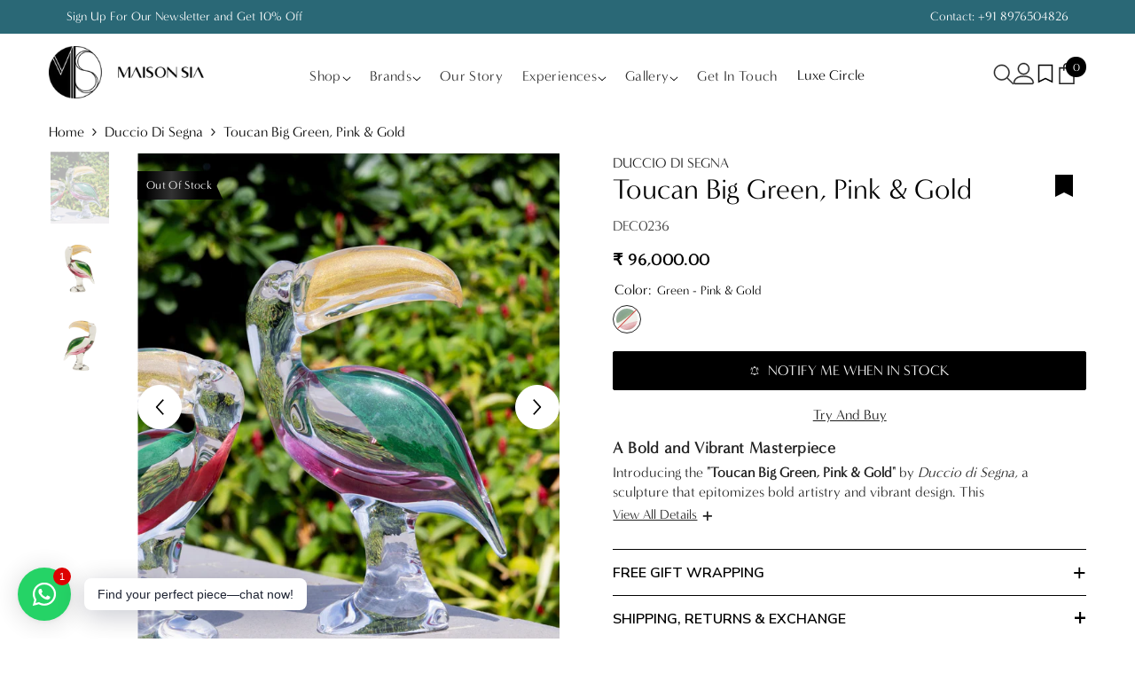

--- FILE ---
content_type: text/html; charset=utf-8
request_url: https://maisonsia.com/products/ducc-toucan-big-green-pink-gold
body_size: 142370
content:
<!doctype html><html
  class="no-js"
  lang="en"
  
>
  <head>

<!-- Google tag (gtag.js) -->
<script async 
src="https://www.googletagmanager.com/gtag/js?id=AW-11166685016"></script>
<script>
  window.dataLayer = window.dataLayer || [];
  function gtag(){dataLayer.push(arguments);}
  gtag('js', new Date());

  gtag('config', 'AW-11166685016',{'send_page_view': false});
</script>    
    
      <!-- Google tag (gtag.js) -->
      <script defer src="https://www.googletagmanager.com/gtag/js?id=AW-11166685016"></script>
      <script defer>
        window.dataLayer = window.dataLayer || [];
        function gtag(){dataLayer.push(arguments);}
        gtag('js', new Date());
        gtag('config', 'AW-11166685016');
      </script>
    

    <meta charset="utf-8">
    <meta http-equiv="X-UA-Compatible" content="IE=edge">
    <meta name="viewport" content="width=device-width,initial-scale=1">
    <meta name="theme-color" content="">
    <link rel="canonical" href="https://maisonsia.com/products/ducc-toucan-big-green-pink-gold">
    
<link rel="shortcut icon" href="//maisonsia.com/cdn/shop/files/Untitled_6324fa8e-efe2-480c-8789-ba41fb9eac4b_32x32.png?v=1662447911" type="image/png"><link rel="preconnect" href="https://cdn.shopify.com" crossorigin>
       <link rel="preload" as="image" href="https://cdn.shopify.com/s/files/1/0565/7467/2947/files/Edra_-_Desktop_Banner.webp?v=1767594365" />
    <link rel="preload" as="image" href="https://cdn.shopify.com/s/files/1/0565/7467/2947/files/Edra_-_Mobile_Banner_2.webp?v=1767594365" /><!-- Preload critical product image for LCP improvement -->
      <link rel="preload" href="//maisonsia.com/cdn/shop/files/toucan-big-green-pink-gold-657920_1024x1024.jpg?v=1747647384" as="image"><!-- Preload the LCP image -->
  
    <title>
      Elevate Your Home with the DUCCIO DI SEGNA Toucan | Artistic &amp; Vibrant
 &ndash; Maison SIA</title>
    <style data-shopify>
      @font-face {
          font-family: minerva-modern;
          src:url("https://cdn.shopify.com/s/files/1/0565/7467/2947/files/MINERVAMODERNRegular.otf?v=1670917714");
          font-style: normal;
          font-display: swap;
        }
        @font-face {
          font-family: NunitoSans-Regular;
          src:url("https://cdn.shopify.com/s/files/1/0565/7467/2947/files/NunitoSans-Regular.ttf?v=1669036010");
          font-style: normal;
          font-display: swap;
        }
       body {
          font-family: minerva-modern;
        }
      .menu-dropdown li.site-nav-item.text-left a.site-nav-link span.text.p-relative a {
    text-decoration: none !important;
}

    </style>
<meta name="description" content="Discover the charm of the DUCCIO DI SEGNA Toucan Big Green, Pink &amp; Gold. A vibrant sculpture that transforms your space into a tropical paradise. Perfect for those who love elegant yet bold decor. Add a masterpiece to your collection today.">

<meta property="og:site_name" content="Maison SIA">
<meta property="og:url" content="https://maisonsia.com/products/ducc-toucan-big-green-pink-gold">
<meta property="og:title" content="Elevate Your Home with the DUCCIO DI SEGNA Toucan | Artistic &amp; Vibrant">
<meta property="og:type" content="product">
<meta property="og:description" content="Discover the charm of the DUCCIO DI SEGNA Toucan Big Green, Pink &amp; Gold. A vibrant sculpture that transforms your space into a tropical paradise. Perfect for those who love elegant yet bold decor. Add a masterpiece to your collection today."><meta property="og:image" content="http://maisonsia.com/cdn/shop/files/toucan-big-green-pink-gold-657920.jpg?v=1747647384">
  <meta property="og:image:secure_url" content="https://maisonsia.com/cdn/shop/files/toucan-big-green-pink-gold-657920.jpg?v=1747647384">
  <meta property="og:image:width" content="1638">
  <meta property="og:image:height" content="2048">
<meta property="og:price:amount" content="96,000">
  <meta property="og:price:currency" content="INR"><meta name="twitter:site" content="@shopify"><meta name="twitter:card" content="summary_large_image">
<meta name="twitter:title" content="Elevate Your Home with the DUCCIO DI SEGNA Toucan | Artistic &amp; Vibrant">
<meta name="twitter:description" content="Discover the charm of the DUCCIO DI SEGNA Toucan Big Green, Pink &amp; Gold. A vibrant sculpture that transforms your space into a tropical paradise. Perfect for those who love elegant yet bold decor. Add a masterpiece to your collection today.">

    <script>window.performance && window.performance.mark && window.performance.mark('shopify.content_for_header.start');</script><meta name="google-site-verification" content="8ovAEdhvLG7kSLhUv3H1p24jQb8zgV2UhJKq1n1ZlGs">
<meta id="shopify-digital-wallet" name="shopify-digital-wallet" content="/56574672947/digital_wallets/dialog">
<link rel="alternate" type="application/json+oembed" href="https://maisonsia.com/products/ducc-toucan-big-green-pink-gold.oembed">
<script async="async" src="/checkouts/internal/preloads.js?locale=en-IN"></script>
<script id="shopify-features" type="application/json">{"accessToken":"4a0945de1197ffeb36b5ddebcacc6ed9","betas":["rich-media-storefront-analytics"],"domain":"maisonsia.com","predictiveSearch":true,"shopId":56574672947,"locale":"en"}</script>
<script>var Shopify = Shopify || {};
Shopify.shop = "sia-maison.myshopify.com";
Shopify.locale = "en";
Shopify.currency = {"active":"INR","rate":"1.0"};
Shopify.country = "IN";
Shopify.theme = {"name":"Maisonsia Final","id":127801753651,"schema_name":"Ella","schema_version":"6.5.5","theme_store_id":null,"role":"main"};
Shopify.theme.handle = "null";
Shopify.theme.style = {"id":null,"handle":null};
Shopify.cdnHost = "maisonsia.com/cdn";
Shopify.routes = Shopify.routes || {};
Shopify.routes.root = "/";</script>
<script type="module">!function(o){(o.Shopify=o.Shopify||{}).modules=!0}(window);</script>
<script>!function(o){function n(){var o=[];function n(){o.push(Array.prototype.slice.apply(arguments))}return n.q=o,n}var t=o.Shopify=o.Shopify||{};t.loadFeatures=n(),t.autoloadFeatures=n()}(window);</script>
<script id="shop-js-analytics" type="application/json">{"pageType":"product"}</script>
<script defer="defer" async type="module" src="//maisonsia.com/cdn/shopifycloud/shop-js/modules/v2/client.init-shop-cart-sync_BN7fPSNr.en.esm.js"></script>
<script defer="defer" async type="module" src="//maisonsia.com/cdn/shopifycloud/shop-js/modules/v2/chunk.common_Cbph3Kss.esm.js"></script>
<script defer="defer" async type="module" src="//maisonsia.com/cdn/shopifycloud/shop-js/modules/v2/chunk.modal_DKumMAJ1.esm.js"></script>
<script type="module">
  await import("//maisonsia.com/cdn/shopifycloud/shop-js/modules/v2/client.init-shop-cart-sync_BN7fPSNr.en.esm.js");
await import("//maisonsia.com/cdn/shopifycloud/shop-js/modules/v2/chunk.common_Cbph3Kss.esm.js");
await import("//maisonsia.com/cdn/shopifycloud/shop-js/modules/v2/chunk.modal_DKumMAJ1.esm.js");

  window.Shopify.SignInWithShop?.initShopCartSync?.({"fedCMEnabled":true,"windoidEnabled":true});

</script>
<script>(function() {
  var isLoaded = false;
  function asyncLoad() {
    if (isLoaded) return;
    isLoaded = true;
    var urls = ["https:\/\/cdn.nfcube.com\/instafeed-0ac4a94e98079274894beed7dac582d6.js?shop=sia-maison.myshopify.com","https:\/\/sr-cdn.shiprocket.in\/sr-promise\/static\/uc.js?channel_id=4\u0026sr_company_id=5631376\u0026shop=sia-maison.myshopify.com","https:\/\/sr-cdn.shiprocket.in\/sr-promise\/static\/uc.js?channel_id=4\u0026sr_company_id=5652551\u0026shop=sia-maison.myshopify.com","\/\/cdn.shopify.com\/proxy\/568416663f4e21804253a79a6faf364abc514f60e7844c478cc86f09ddda8df8\/quotify.dev\/js\/widget.js?shop=sia-maison.myshopify.com\u0026sp-cache-control=cHVibGljLCBtYXgtYWdlPTkwMA","\/\/cdn.shopify.com\/proxy\/90f7242e9ea668cdce37cee2838cddb405a223fcde5a5c8ac6f94966b9169f13\/d31qwy1wuvutay.cloudfront.net\/req\/levar-viewer.js?shop=sia-maison.myshopify.com\u0026sp-cache-control=cHVibGljLCBtYXgtYWdlPTkwMA"];
    for (var i = 0; i < urls.length; i++) {
      var s = document.createElement('script');
      s.type = 'text/javascript';
      s.async = true;
      s.src = urls[i];
      var x = document.getElementsByTagName('script')[0];
      x.parentNode.insertBefore(s, x);
    }
  };
  if(window.attachEvent) {
    window.attachEvent('onload', asyncLoad);
  } else {
    window.addEventListener('load', asyncLoad, false);
  }
})();</script>
<script id="__st">var __st={"a":56574672947,"offset":19800,"reqid":"944b867d-7bc5-4662-b21e-c5cb9e389f36-1769810554","pageurl":"maisonsia.com\/products\/ducc-toucan-big-green-pink-gold","u":"319661404632","p":"product","rtyp":"product","rid":6955585077299};</script>
<script>window.ShopifyPaypalV4VisibilityTracking = true;</script>
<script id="captcha-bootstrap">!function(){'use strict';const t='contact',e='account',n='new_comment',o=[[t,t],['blogs',n],['comments',n],[t,'customer']],c=[[e,'customer_login'],[e,'guest_login'],[e,'recover_customer_password'],[e,'create_customer']],r=t=>t.map((([t,e])=>`form[action*='/${t}']:not([data-nocaptcha='true']) input[name='form_type'][value='${e}']`)).join(','),a=t=>()=>t?[...document.querySelectorAll(t)].map((t=>t.form)):[];function s(){const t=[...o],e=r(t);return a(e)}const i='password',u='form_key',d=['recaptcha-v3-token','g-recaptcha-response','h-captcha-response',i],f=()=>{try{return window.sessionStorage}catch{return}},m='__shopify_v',_=t=>t.elements[u];function p(t,e,n=!1){try{const o=window.sessionStorage,c=JSON.parse(o.getItem(e)),{data:r}=function(t){const{data:e,action:n}=t;return t[m]||n?{data:e,action:n}:{data:t,action:n}}(c);for(const[e,n]of Object.entries(r))t.elements[e]&&(t.elements[e].value=n);n&&o.removeItem(e)}catch(o){console.error('form repopulation failed',{error:o})}}const l='form_type',E='cptcha';function T(t){t.dataset[E]=!0}const w=window,h=w.document,L='Shopify',v='ce_forms',y='captcha';let A=!1;((t,e)=>{const n=(g='f06e6c50-85a8-45c8-87d0-21a2b65856fe',I='https://cdn.shopify.com/shopifycloud/storefront-forms-hcaptcha/ce_storefront_forms_captcha_hcaptcha.v1.5.2.iife.js',D={infoText:'Protected by hCaptcha',privacyText:'Privacy',termsText:'Terms'},(t,e,n)=>{const o=w[L][v],c=o.bindForm;if(c)return c(t,g,e,D).then(n);var r;o.q.push([[t,g,e,D],n]),r=I,A||(h.body.append(Object.assign(h.createElement('script'),{id:'captcha-provider',async:!0,src:r})),A=!0)});var g,I,D;w[L]=w[L]||{},w[L][v]=w[L][v]||{},w[L][v].q=[],w[L][y]=w[L][y]||{},w[L][y].protect=function(t,e){n(t,void 0,e),T(t)},Object.freeze(w[L][y]),function(t,e,n,w,h,L){const[v,y,A,g]=function(t,e,n){const i=e?o:[],u=t?c:[],d=[...i,...u],f=r(d),m=r(i),_=r(d.filter((([t,e])=>n.includes(e))));return[a(f),a(m),a(_),s()]}(w,h,L),I=t=>{const e=t.target;return e instanceof HTMLFormElement?e:e&&e.form},D=t=>v().includes(t);t.addEventListener('submit',(t=>{const e=I(t);if(!e)return;const n=D(e)&&!e.dataset.hcaptchaBound&&!e.dataset.recaptchaBound,o=_(e),c=g().includes(e)&&(!o||!o.value);(n||c)&&t.preventDefault(),c&&!n&&(function(t){try{if(!f())return;!function(t){const e=f();if(!e)return;const n=_(t);if(!n)return;const o=n.value;o&&e.removeItem(o)}(t);const e=Array.from(Array(32),(()=>Math.random().toString(36)[2])).join('');!function(t,e){_(t)||t.append(Object.assign(document.createElement('input'),{type:'hidden',name:u})),t.elements[u].value=e}(t,e),function(t,e){const n=f();if(!n)return;const o=[...t.querySelectorAll(`input[type='${i}']`)].map((({name:t})=>t)),c=[...d,...o],r={};for(const[a,s]of new FormData(t).entries())c.includes(a)||(r[a]=s);n.setItem(e,JSON.stringify({[m]:1,action:t.action,data:r}))}(t,e)}catch(e){console.error('failed to persist form',e)}}(e),e.submit())}));const S=(t,e)=>{t&&!t.dataset[E]&&(n(t,e.some((e=>e===t))),T(t))};for(const o of['focusin','change'])t.addEventListener(o,(t=>{const e=I(t);D(e)&&S(e,y())}));const B=e.get('form_key'),M=e.get(l),P=B&&M;t.addEventListener('DOMContentLoaded',(()=>{const t=y();if(P)for(const e of t)e.elements[l].value===M&&p(e,B);[...new Set([...A(),...v().filter((t=>'true'===t.dataset.shopifyCaptcha))])].forEach((e=>S(e,t)))}))}(h,new URLSearchParams(w.location.search),n,t,e,['guest_login'])})(!1,!0)}();</script>
<script integrity="sha256-4kQ18oKyAcykRKYeNunJcIwy7WH5gtpwJnB7kiuLZ1E=" data-source-attribution="shopify.loadfeatures" defer="defer" src="//maisonsia.com/cdn/shopifycloud/storefront/assets/storefront/load_feature-a0a9edcb.js" crossorigin="anonymous"></script>
<script data-source-attribution="shopify.dynamic_checkout.dynamic.init">var Shopify=Shopify||{};Shopify.PaymentButton=Shopify.PaymentButton||{isStorefrontPortableWallets:!0,init:function(){window.Shopify.PaymentButton.init=function(){};var t=document.createElement("script");t.src="https://maisonsia.com/cdn/shopifycloud/portable-wallets/latest/portable-wallets.en.js",t.type="module",document.head.appendChild(t)}};
</script>
<script data-source-attribution="shopify.dynamic_checkout.buyer_consent">
  function portableWalletsHideBuyerConsent(e){var t=document.getElementById("shopify-buyer-consent"),n=document.getElementById("shopify-subscription-policy-button");t&&n&&(t.classList.add("hidden"),t.setAttribute("aria-hidden","true"),n.removeEventListener("click",e))}function portableWalletsShowBuyerConsent(e){var t=document.getElementById("shopify-buyer-consent"),n=document.getElementById("shopify-subscription-policy-button");t&&n&&(t.classList.remove("hidden"),t.removeAttribute("aria-hidden"),n.addEventListener("click",e))}window.Shopify?.PaymentButton&&(window.Shopify.PaymentButton.hideBuyerConsent=portableWalletsHideBuyerConsent,window.Shopify.PaymentButton.showBuyerConsent=portableWalletsShowBuyerConsent);
</script>
<script data-source-attribution="shopify.dynamic_checkout.cart.bootstrap">document.addEventListener("DOMContentLoaded",(function(){function t(){return document.querySelector("shopify-accelerated-checkout-cart, shopify-accelerated-checkout")}if(t())Shopify.PaymentButton.init();else{new MutationObserver((function(e,n){t()&&(Shopify.PaymentButton.init(),n.disconnect())})).observe(document.body,{childList:!0,subtree:!0})}}));
</script>
<script id="sections-script" data-sections="header-navigation-plain,header-mobile" defer="defer" src="//maisonsia.com/cdn/shop/t/44/compiled_assets/scripts.js?v=21326"></script>
<script>window.performance && window.performance.mark && window.performance.mark('shopify.content_for_header.end');</script>
    <style>@import url('https://fonts.googleapis.com/css?family=minerva-modern:300,300i,400,400i,500,500i,600,600i,700,700i,800,800i&display=swap');
                @import url('https://fonts.googleapis.com/css?family=Nunito+Sans:300,300i,400,400i,500,500i,600,600i,700,700i,800,800i&display=swap');
                    :root {
        --font-family-1: minerva-modern;
        --font-family-2: Nunito Sans;

        /* Settings Body */--font-body-family: minerva-modern;--font-body-size: 16px;--font-body-weight: 500;--body-line-height: 22px;--body-letter-spacing: 0;

        /* Settings Heading */--font-heading-family: minerva-modern;--font-heading-size: 32px;--font-heading-weight: 500;--font-heading-style: normal;--heading-line-height: 22px;--heading-letter-spacing: 0.35px;--heading-text-transform: capitalize;--heading-border-height: 1px;

        /* Menu Lv1 */--font-menu-lv1-family: minerva-modern;--font-menu-lv1-size: 16px;--font-menu-lv1-weight: 500;--menu-lv1-line-height: 24px;--menu-lv1-letter-spacing: 0.35px;--menu-lv1-text-transform: capitalize;

        /* Menu Lv2 */--font-menu-lv2-family: minerva-modern;--font-menu-lv2-size: 14px;--font-menu-lv2-weight: 600;--menu-lv2-line-height: 22px;--menu-lv2-letter-spacing: 0.35px;--menu-lv2-text-transform: capitalize;

        /* Menu Lv3 */--font-menu-lv3-family: minerva-modern;--font-menu-lv3-size: 14px;--font-menu-lv3-weight: 600;--menu-lv3-line-height: 22px;--menu-lv3-letter-spacing: 0.35px;--menu-lv3-text-transform: capitalize;

        /* Mega Menu Lv2 */--font-mega-menu-lv2-family: minerva-modern;--font-mega-menu-lv2-size: 18px;--font-mega-menu-lv2-weight: 600;--font-mega-menu-lv2-style: normal;--mega-menu-lv2-line-height: 22px;--mega-menu-lv2-letter-spacing: 0.35px;--mega-menu-lv2-text-transform: uppercase;

        /* Mega Menu Lv3 */--font-mega-menu-lv3-family: Nunito Sans;--font-mega-menu-lv3-size: 14px;--font-mega-menu-lv3-weight: 600;--mega-menu-lv3-line-height: 22px;--mega-menu-lv3-letter-spacing: 1.35px;--mega-menu-lv3-text-transform: capitalize;

        /* Product Card Title */--product-title-font: minerva-modern;--product-title-font-size : 18px;--product-title-font-weight : 500;--product-title-line-height: 22px;--product-title-letter-spacing: 0.35px;--product-title-line-text : 1;--product-title-text-transform : capitalize;--product-title-margin-bottom: 8px;

        /* Product Card Vendor */--product-vendor-font: minerva-modern;--product-vendor-font-size : 14px;--product-vendor-font-weight : 500;--product-vendor-font-style : normal;--product-vendor-line-height: 22px;--product-vendor-letter-spacing: 0.35px;--product-vendor-text-transform : uppercase;--product-vendor-margin-bottom: 3px;--product-vendor-margin-top: 0px;

        /* Product Card Price */--product-price-font: minerva-modern;--product-price-font-size : 16px;--product-price-font-weight : 600;--product-price-line-height: 22px;--product-price-letter-spacing: 0.35px;--product-price-margin-top: 4px;--product-price-margin-bottom: 13px;

        /* Product Card Badge */--badge-font: minerva-modern;--badge-font-size : 13px;--badge-font-weight : 600;--badge-text-transform : capitalize;--badge-letter-spacing: 0.35px;--badge-line-height: 22px;--badge-border-radius: 0px;--badge-padding-top: 2px;--badge-padding-bottom: 2px;--badge-padding-left-right: 10px;--badge-postion-top: 15px;--badge-postion-left-right: 15px;

        /* Product Quickview */
        --product-quickview-font-size : 13px; --product-quickview-line-height: 22px; --product-quickview-border-radius: 3px; --product-quickview-padding-top: 2px; --product-quickview-padding-bottom: 2px; --product-quickview-padding-left-right: 19px; --product-quickview-sold-out-product: #e95144;--product-quickview-box-shadow: 0 1px 3px #0003;/* Blog Card Tile */--blog-title-font: minerva-modern;--blog-title-font-size : 26px; --blog-title-font-weight : 400; --blog-title-line-height: 24px; --blog-title-letter-spacing: 0.35px; --blog-title-text-transform : capitalize;

        /* Blog Card Info (Date, Author) */--blog-info-font: minerva-modern;--blog-info-font-size : 20px; --blog-info-font-weight : 600; --blog-info-line-height: 22px; --blog-info-letter-spacing: 0.35px; --blog-info-text-transform : none;

        /* Button 1 */--btn-1-font-family: minerva-modern;--btn-1-font-size: 16px; --btn-1-font-weight: 600; --btn-1-text-transform: capitalize; --btn-1-line-height: 22px; --btn-1-letter-spacing: 0.35px; --btn-1-text-align: center; --btn-1-border-radius: 0px; --btn-1-border-width: 1px; --btn-1-border-style: solid; --btn-1-padding-top: 10px; --btn-1-padding-bottom: 11px; --btn-1-horizontal-length: 0px; --btn-1-vertical-length: 0px; --btn-1-blur-radius: 0px; --btn-1-spread: 0px;
        --btn-1-inset: ;/* Button 2 */--btn-2-font-family: minerva-modern;--btn-2-font-size: 16px; --btn-2-font-weight: 600; --btn-2-text-transform: capitalize; --btn-2-line-height: 22px; --btn-2-letter-spacing: 0.35px; --btn-2-text-align: center; --btn-2-border-radius: 0px; --btn-2-border-width: 1px; --btn-2-border-style: solid; --btn-2-padding-top: 20px; --btn-2-padding-bottom: 20px; --btn-2-horizontal-length: 0px; --btn-2-vertical-length: 0px; --btn-2-blur-radius: 0px; --btn-2-spread: 0px;
        --btn-2-inset: ;/* Button 3 */--btn-3-font-family: minerva-modern;--btn-3-font-size: 16px; --btn-3-font-weight: 600; --btn-3-text-transform: capitalize; --btn-3-line-height: 24px; --btn-3-letter-spacing: 0.35px; --btn-3-text-align: center; --btn-3-border-radius: 0px; --btn-3-border-width: 1px; --btn-3-border-style: solid; --btn-3-padding-top: 12px; --btn-3-padding-bottom: 12px; --btn-3-horizontal-length: 0px; --btn-3-vertical-length: 0px; --btn-3-blur-radius: 0px; --btn-3-spread: 0px;
        --btn-3-inset: ;/* Footer Heading */--footer-heading-font-family: minerva-modern;--footer-heading-font-size : 18px; --footer-heading-font-weight : 500; --footer-heading-line-height : 24px; --footer-heading-letter-spacing : 0; --footer-heading-text-transform : capitalize;

        /* Footer Link */--footer-link-font-family: minerva-modern;--footer-link-font-size : 14px; --footer-link-font-weight : ; --footer-link-line-height : 34px; --footer-link-letter-spacing : 0; --footer-link-text-transform : capitalize;

        /* Page Title */--font-page-title-family: minerva-modern;--font-page-title-size: 24px; --font-page-title-weight: 600; --font-page-title-style: normal; --page-title-line-height: 22px; --page-title-letter-spacing: 0.35px; --page-title-text-transform: capitalize;

        /* Font Product Tab Title */
        --font-tab-type-1: minerva-modern; --font-tab-type-2: Nunito Sans;

        /* Text Size */
        --text-size-font-size : 10px; --text-size-font-weight : 400; --text-size-line-height : 22px; --text-size-letter-spacing : 0; --text-size-text-transform : uppercase; --text-size-color : #787878;

        /* Font Weight */
        --font-weight-normal: 400; --font-weight-medium: 500; --font-weight-semibold: 600; --font-weight-bold: 700; --font-weight-bolder: 800; --font-weight-black: 900;

        /* Radio Button */
        --form-label-checkbox-before-bg: #fff; --form-label-checkbox-before-border: #cecece; --form-label-checkbox-before-bg-checked: #000;

        /* Conatiner */
        --body-custom-width-container: 1200px;

        /* Layout Boxed */
        --color-background-layout-boxed: rgba(0,0,0,0);/* Arrow */
        --position-horizontal-slick-arrow: -15px;

        /* General Color*/
        --color-text: #000000; --color-text2: #969696; --color-global: #000000; --color-white: #FFFFFF; --color-grey: #868686; --color-black: #000000; --color-base-text-rgb: 0, 0, 0; --color-base-text2-rgb: 150, 150, 150; --color-background: #ffffff; --color-background-rgb: 255, 255, 255; --color-background-overylay: rgba(255, 255, 255, 0.9); --color-base-accent-text: ; --color-base-accent-1: ; --color-base-accent-2: ; --color-link: #232323; --color-link-hover: #232323; --color-error: #D93333; --color-error-bg: #FCEEEE; --color-success: #5A5A5A; --color-success-bg: #DFF0D8; --color-info: #202020; --color-info-bg: #FFF2DD; --color-link-underline: rgba(35, 35, 35, 0.5); --color-breadcrumb: #000000; --colors-breadcrumb-hover: #232323;--colors-breadcrumb-active: #013c4a; --border-global: #e6e6e6; --bg-global: #fafafa; --bg-planceholder: #fafafa; --color-warning: #fff; --bg-warning: #e0b252; --color-background-10 : #e6e6e6; --color-background-20 : #cccccc; --color-background-30 : #b3b3b3; --color-background-50 : #808080; --color-background-global : #808080;

        /* Arrow Color */
        --arrow-color: #000000; --arrow-background-color: #ffffff; --arrow-border-color: #ffffff;--arrow-color-hover: #000000;--arrow-background-color-hover: #f3f3f3;--arrow-border-color-hover: #f3f3f3;--arrow-width: 50px;--arrow-height: 50px;--arrow-size: 55px;--arrow-size-icon: 20px;--arrow-border-radius: 50%;--arrow-border-width: 1px;--arrow-width-half: -25px;

        /* Pagination Color */
        --pagination-item-color: #000000; --pagination-item-color-active: #3c3c3c; --pagination-item-bg-color: #fff;--pagination-item-bg-color-active: #fff;--pagination-item-border-color: #fff;--pagination-item-border-color-active: #3c3c3c;--pagination-arrow-color: #3c3c3c;--pagination-arrow-color-active: #3c3c3c;--pagination-arrow-bg-color: #fff;--pagination-arrow-bg-color-active: #fff;--pagination-arrow-border-color: #fff;--pagination-arrow-border-color-active: #fff;

        /* Dots Color */
        --dots-color: rgba(0,0,0,0);--dots-border-color: #000000;--dots-color-active: #000000;--dots-border-color-active: #000000;--dots-style2-background-opacity: #00000020;--dots-width: 12px;--dots-height: 12px;

        /* Button Color */
        --btn-1-color: #ffffff;--btn-1-bg: #2a6876;--btn-1-border: #2a6876;--btn-1-color-hover: #000000;--btn-1-bg-hover: #ffffff;--btn-1-border-hover: #000000;
        --btn-2-color: #000000;--btn-2-bg: #ffffff;--btn-2-border: #000000;--btn-2-color-hover: #ffffff;--btn-2-bg-hover: #2a6876;--btn-2-border-hover: #2a6876;
        --btn-3-color: #FFFFFF;--btn-3-bg: #e9514b;--btn-3-border: #e9514b;--btn-3-color-hover: #ffffff;--btn-3-bg-hover: #e9514b;--btn-3-border-hover: #e9514b;
        --anchor-transition: all ease .3s;--bg-white: #ffffff;--bg-black: #000000;--bg-grey: #808080;--icon: var(--color-text);--text-cart: #3c3c3c;--duration-short: 100ms;--duration-default: 350ms;--duration-long: 500ms;--form-input-bg: #ffffff;--form-input-border: #c7c7c7;--form-input-color: #000000;--form-input-placeholder: #868686;--form-label: #000000;

        --new-badge-color: #232323;--new-badge-bg: #ffffff;--sale-badge-color: #ffffff;--sale-badge-bg: #b30e13;--sold-out-badge-color: #ffffff;--sold-out-badge-bg: #969696;--custom-badge-color: #ffffff;--custom-badge-bg: #ea8f49;--bundle-badge-color: #ffffff;--bundle-badge-bg: #69395e;
        
        --product-title-color : #000000;--product-title-color-hover : #000000;--product-vendor-color : #000000;--product-price-color : #000000;--product-sale-price-color : #d14c46;--product-compare-price-color : #787878;--product-review-full-color : #f8c646;--product-review-empty-color : #e4e4e4;

        --product-swatch-border : #cbcbcb;--product-swatch-border-active : #232323;--product-swatch-width : 32px;--product-swatch-height : 32px;--product-swatch-border-radius : 0px;--product-swatch-color-width : 32px;--product-swatch-color-height : 32px;--product-swatch-color-border-radius : 20px;

        --product-wishlist-color : #000000;--product-wishlist-bg : #fff;--product-wishlist-border : transparent;--product-wishlist-color-added : #f58529;--product-wishlist-bg-added : #ffffff;--product-wishlist-border-added : transparent;--product-compare-color : #000000;--product-compare-bg : #FFFFFF;--product-compare-color-added : #D12442; --product-compare-bg-added : #FFFFFF; --product-hot-stock-text-color : #d62828; --product-quick-view-color : #0b0335; --product-cart-image-fit : cover; --product-title-variant-font-size: 16px;--product-quick-view-bg : #ffffff;--product-quick-view-bg-above-button: rgba(255, 255, 255, 0.7);--product-quick-view-color-hover : #0b0335;--product-quick-view-bg-hover : #ffffff;--product-action-color : #ffffff;--product-action-bg : #013c4a;--product-action-border : #013c4a;--product-action-color-hover : #FFFFFF;--product-action-bg-hover : #013c4a;--product-action-border-hover : #013c4a;

        /* Multilevel Category Filter */
        --color-label-multiLevel-categories: #232323;--bg-label-multiLevel-categories: #fff;--color-button-multiLevel-categories: #fff;--bg-button-multiLevel-categories: #ff8b21;--border-button-multiLevel-categories: #ff736b;--hover-color-button-multiLevel-categories: #fff;--hover-bg-button-multiLevel-categories: #ff8b21;--cart-item-bg : #ffffff;--cart-item-border : #e8e8e8;--cart-item-border-width : 1px;--cart-item-border-style : solid;--free-shipping-height : 10px;--free-shipping-border-radius : 10px;--free-shipping-color : #000000; --free-shipping-bg : #ededed;--free-shipping-bg-1: #f44336;--free-shipping-bg-2: #ffc206;--free-shipping-bg-3: #00323d;--free-shipping-bg-4: #00323d; --free-shipping-min-height : 20.0px;--w-product-swatch-custom: 32px;--h-product-swatch-custom: 32px;--w-product-swatch-custom-mb: 22px;--h-product-swatch-custom-mb: 22px;--font-size-product-swatch-more: 14px;--swatch-border : #cbcbcb;--swatch-border-active : #232323;

        --variant-size: #232323;--variant-size-border: #e7e7e7;--variant-size-bg: #ffffff;--variant-size-hover: #ffffff;--variant-size-border-hover: #232323;--variant-size-bg-hover: #232323;--variant-bg : #ffffff; --variant-color : #232323; --variant-bg-active : #ffffff; --variant-color-active : #232323;

        --fontsize-text-social: 12px;
        --page-content-distance: 64px;--sidebar-content-distance: 40px;--button-transition-ease: cubic-bezier(.25,.46,.45,.94);

        /* Loading Spinner Color */
        --spinner-top-color: #fc0; --spinner-right-color: #4dd4c6; --spinner-bottom-color: #f00; --spinner-left-color: #f6f6f6;

        /* Product Card Marquee */
        --product-marquee-background-color: ;--product-marquee-text-color: #FFFFFF;--product-marquee-text-size: 14px;--product-marquee-text-mobile-size: 14px;--product-marquee-text-weight: 400;--product-marquee-text-transform: none;--product-marquee-text-style: italic;--product-marquee-speed: ; --product-marquee-line-height: calc(var(--product-marquee-text-mobile-size) * 1.5);
    }
</style>
    <link href="//maisonsia.com/cdn/shop/t/44/assets/base.css?v=17183588215936044371748859497" rel="stylesheet" type="text/css" media="all" />
<link href="//maisonsia.com/cdn/shop/t/44/assets/animated.css?v=102612321657425783151721987487" rel="stylesheet" type="text/css" media="all" />
<link href="//maisonsia.com/cdn/shop/t/44/assets/component-card.css?v=178083833307457825701723051085" rel="stylesheet" type="text/css" media="all" />
<link href="//maisonsia.com/cdn/shop/t/44/assets/component-loading-overlay.css?v=23413779889692260311709895887" rel="stylesheet" type="text/css" media="all" />
<link href="//maisonsia.com/cdn/shop/t/44/assets/component-loading-banner.css?v=69637437721896006051709895887" rel="stylesheet" type="text/css" media="all" />
<link href="//maisonsia.com/cdn/shop/t/44/assets/component-quick-cart.css?v=90055279406307231311709895888" rel="stylesheet" type="text/css" media="all" />
<link rel="stylesheet" href="//maisonsia.com/cdn/shop/t/44/assets/vendor.css?v=164616260963476715651709895889" media="print" onload="this.media='all'">
<noscript><link href="//maisonsia.com/cdn/shop/t/44/assets/vendor.css?v=164616260963476715651709895889" rel="stylesheet" type="text/css" media="all" /></noscript>



<link href="//maisonsia.com/cdn/shop/t/44/assets/component-predictive-search.css?v=77492086310679321821709895887" rel="stylesheet" type="text/css" media="all" />
<link rel="stylesheet" href="//maisonsia.com/cdn/shop/t/44/assets/component-newsletter.css?v=52115455882812263841747131875" media="print" onload="this.media='all'">
<link rel="stylesheet" href="//maisonsia.com/cdn/shop/t/44/assets/component-slider.css?v=37888473738646685221709895888" media="print" onload="this.media='all'">
<link rel="stylesheet" href="//maisonsia.com/cdn/shop/t/44/assets/component-list-social.css?v=2723090855794576371712212982" media="print" onload="this.media='all'"><noscript><link href="//maisonsia.com/cdn/shop/t/44/assets/component-newsletter.css?v=52115455882812263841747131875" rel="stylesheet" type="text/css" media="all" /></noscript>
<noscript><link href="//maisonsia.com/cdn/shop/t/44/assets/component-slider.css?v=37888473738646685221709895888" rel="stylesheet" type="text/css" media="all" /></noscript>
<noscript><link href="//maisonsia.com/cdn/shop/t/44/assets/component-list-social.css?v=2723090855794576371712212982" rel="stylesheet" type="text/css" media="all" /></noscript>

<style type="text/css">
  .nav-title-mobile {display: none;}.list-menu--disclosure{display: none;position: absolute;min-width: 100%;width: 22rem;background-color: var(--bg-white);box-shadow: 0 1px 4px 0 rgb(0 0 0 / 15%);padding: 5px 0 5px 20px;opacity: 0;visibility: visible;pointer-events: none;transition: opacity var(--duration-default) ease, transform var(--duration-default) ease;}.list-menu--disclosure-2{margin-left: calc(100% - 15px);z-index: 2;top: -5px;}.list-menu--disclosure:focus {outline: none;}.list-menu--disclosure.localization-selector {max-height: 18rem;overflow: auto;width: 10rem;padding: 0.5rem;}.js menu-drawer > details > summary::before, .js menu-drawer > details[open]:not(.menu-opening) > summary::before {content: '';position: absolute;cursor: default;width: 100%;height: calc(100vh - 100%);height: calc(var(--viewport-height, 100vh) - (var(--header-bottom-position, 100%)));top: 100%;left: 0;background: var(--color-foreground-50);opacity: 0;visibility: hidden;z-index: 2;transition: opacity var(--duration-default) ease,visibility var(--duration-default) ease;}menu-drawer > details[open] > summary::before {visibility: visible;opacity: 1;}.menu-drawer {position: absolute;transform: translateX(-100%);visibility: hidden;z-index: 3;left: 0;top: 100%;width: 100%;max-width: calc(100vw - 4rem);padding: 0;border: 0.1rem solid var(--color-background-10);border-left: 0;border-bottom: 0;background-color: var(--bg-white);overflow-x: hidden;}.js .menu-drawer {height: calc(100vh - 100%);height: calc(var(--viewport-height, 100vh) - (var(--header-bottom-position, 100%)));}.js details[open] > .menu-drawer, .js details[open] > .menu-drawer__submenu {transition: transform var(--duration-default) ease, visibility var(--duration-default) ease;}.no-js details[open] > .menu-drawer, .js details[open].menu-opening > .menu-drawer, details[open].menu-opening > .menu-drawer__submenu {transform: translateX(0);visibility: visible;}@media screen and (min-width: 750px) {.menu-drawer {width: 40rem;}.no-js .menu-drawer {height: auto;}}.menu-drawer__inner-container {position: relative;height: 100%;}.menu-drawer__navigation-container {display: grid;grid-template-rows: 1fr auto;align-content: space-between;overflow-y: auto;height: 100%;}.menu-drawer__navigation {padding: 0 0 5.6rem 0;}.menu-drawer__inner-submenu {height: 100%;overflow-x: hidden;overflow-y: auto;}.no-js .menu-drawer__navigation {padding: 0;}.js .menu-drawer__menu li {width: 100%;border-bottom: 1px solid #e6e6e6;overflow: hidden;}.menu-drawer__menu-item{line-height: var(--body-line-height);letter-spacing: var(--body-letter-spacing);padding: 10px 20px 10px 15px;cursor: pointer;display: flex;align-items: center;justify-content: space-between;}.menu-drawer__menu-item .label{display: inline-block;vertical-align: middle;font-size: calc(var(--font-body-size) - 4px);font-weight: var(--font-weight-normal);letter-spacing: var(--body-letter-spacing);height: 20px;line-height: 20px;margin: 0 0 0 10px;padding: 0 5px;text-transform: uppercase;text-align: center;position: relative;}.menu-drawer__menu-item .label:before{content: "";position: absolute;border: 5px solid transparent;top: 50%;left: -9px;transform: translateY(-50%);}.menu-drawer__menu-item > .icon{width: 24px;height: 24px;margin: 0 10px 0 0;}.menu-drawer__menu-item > .symbol {position: absolute;right: 20px;top: 50%;transform: translateY(-50%);display: flex;align-items: center;justify-content: center;font-size: 0;pointer-events: none;}.menu-drawer__menu-item > .symbol .icon{width: 14px;height: 14px;opacity: .6;}.menu-mobile-icon .menu-drawer__menu-item{justify-content: flex-start;}.no-js .menu-drawer .menu-drawer__menu-item > .symbol {display: none;}.js .menu-drawer__submenu {position: absolute;top: 0;width: 100%;bottom: 0;left: 0;background-color: var(--bg-white);z-index: 1;transform: translateX(100%);visibility: hidden;}.js .menu-drawer__submenu .menu-drawer__submenu {overflow-y: auto;}.menu-drawer__close-button {display: block;width: 100%;padding: 10px 15px;background-color: transparent;border: none;background: #f6f8f9;position: relative;}.menu-drawer__close-button .symbol{position: absolute;top: auto;left: 20px;width: auto;height: 22px;z-index: 10;display: flex;align-items: center;justify-content: center;font-size: 0;pointer-events: none;}.menu-drawer__close-button .icon {display: inline-block;vertical-align: middle;width: 18px;height: 18px;transform: rotate(180deg);}.menu-drawer__close-button .text{max-width: calc(100% - 50px);white-space: nowrap;overflow: hidden;text-overflow: ellipsis;display: inline-block;vertical-align: top;width: 100%;margin: 0 auto;}.no-js .menu-drawer__close-button {display: none;}.menu-drawer__utility-links {padding: 2rem;}.menu-drawer__account {display: inline-flex;align-items: center;text-decoration: none;padding: 1.2rem;margin-left: -1.2rem;font-size: 1.4rem;}.menu-drawer__account .icon-account {height: 2rem;width: 2rem;margin-right: 1rem;}.menu-drawer .list-social {justify-content: flex-start;margin-left: -1.25rem;margin-top: 2rem;}.menu-drawer .list-social:empty {display: none;}.menu-drawer .list-social__link {padding: 1.3rem 1.25rem;}

  /* Style General */
  .d-block{display: block}.d-inline-block{display: inline-block}.d-flex{display: flex}.d-none {display: none}.d-grid{display: grid}.ver-alg-mid {vertical-align: middle}.ver-alg-top{vertical-align: top}
  .flex-jc-start{justify-content:flex-start}.flex-jc-end{justify-content:flex-end}.flex-jc-center{justify-content:center}.flex-jc-between{justify-content:space-between}.flex-jc-stretch{justify-content:stretch}.flex-align-start{align-items: flex-start}.flex-align-center{align-items: center}.flex-align-end{align-items: flex-end}.flex-align-stretch{align-items:stretch}.flex-wrap{flex-wrap: wrap}.flex-nowrap{flex-wrap: nowrap}.fd-row{flex-direction:row}.fd-row-reverse{flex-direction:row-reverse}.fd-column{flex-direction:column}.fd-column-reverse{flex-direction:column-reverse}.fg-0{flex-grow:0}.fs-0{flex-shrink:0}.gap-15{gap:15px}.gap-30{gap:30px}.gap-col-30{column-gap:30px}
  .p-relative{position:relative}.p-absolute{position:absolute}.p-static{position:static}.p-fixed{position:fixed;}
  .zi-1{z-index:1}.zi-2{z-index:2}.zi-3{z-index:3}.zi-5{z-index:5}.zi-6{z-index:6}.zi-7{z-index:7}.zi-9{z-index:9}.zi-10{z-index:10}.zi-99{z-index:99} .zi-100{z-index:100} .zi-101{z-index:101}
  .top-0{top:0}.top-100{top:100%}.top-auto{top:auto}.left-0{left:0}.left-auto{left:auto}.right-0{right:0}.right-auto{right:auto}.bottom-0{bottom:0}
  .middle-y{top:50%;transform:translateY(-50%)}.middle-x{left:50%;transform:translateX(-50%)}
  .opacity-0{opacity:0}.opacity-1{opacity:1}
  .o-hidden{overflow:hidden}.o-visible{overflow:visible}.o-unset{overflow:unset}.o-x-hidden{overflow-x:hidden}.o-y-auto{overflow-y:auto;}
  .pt-0{padding-top:0}.pt-2{padding-top:2px}.pt-5{padding-top:5px}.pt-10{padding-top:10px}.pt-10-imp{padding-top:10px !important}.pt-12{padding-top:12px}.pt-16{padding-top:16px}.pt-20{padding-top:20px}.pt-24{padding-top:24px}.pt-30{padding-top:30px}.pt-32{padding-top:32px}.pt-36{padding-top:36px}.pt-48{padding-top:48px}.pb-0{padding-bottom:0}.pb-5{padding-bottom:5px}.pb-10{padding-bottom:10px}.pb-10-imp{padding-bottom:10px !important}.pb-12{padding-bottom:12px}.pb-15{padding-bottom:15px}.pb-16{padding-bottom:16px}.pb-18{padding-bottom:18px}.pb-20{padding-bottom:20px}.pb-24{padding-bottom:24px}.pb-32{padding-bottom:32px}.pb-40{padding-bottom:40px}.pb-48{padding-bottom:48px}.pb-50{padding-bottom:50px}.pb-80{padding-bottom:80px}.pb-84{padding-bottom:84px}.pr-0{padding-right:0}.pr-5{padding-right: 5px}.pr-10{padding-right:10px}.pr-20{padding-right:20px}.pr-24{padding-right:24px}.pr-30{padding-right:30px}.pr-36{padding-right:36px}.pr-80{padding-right:80px}.pl-0{padding-left:0}.pl-12{padding-left:12px}.pl-20{padding-left:20px}.pl-24{padding-left:24px}.pl-36{padding-left:36px}.pl-48{padding-left:48px}.pl-52{padding-left:52px}.pl-80{padding-left:80px}.p-zero{padding:0}
  .m-lr-auto{margin:0 auto}.m-zero{margin:0}.ml-auto{margin-left:auto}.ml-0{margin-left:0}.ml-5{margin-left:5px}.ml-15{margin-left:15px}.ml-20{margin-left:20px}.ml-30{margin-left:30px}.mr-auto{margin-right:auto}.mr-0{margin-right:0}.mr-5{margin-right:5px}.mr-10{margin-right:10px}.mr-20{margin-right:20px}.mr-30{margin-right:30px}.mt-0{margin-top: 0}.mt-10{margin-top: 10px}.mt-15{margin-top: 15px}.mt-20{margin-top: 20px}.mt-25{margin-top: 25px}.mt-30{margin-top: 30px}.mt-40{margin-top: 40px}.mt-45{margin-top: 45px}.mb-0{margin-bottom: 0}.mb-5{margin-bottom: 5px}.mb-10{margin-bottom: 10px}.mb-15{margin-bottom: 15px}.mb-18{margin-bottom: 18px}.mb-20{margin-bottom: 20px}.mb-30{margin-bottom: 30px}
  .h-0{height:0}.h-100{height:100%}.h-100v{height:100vh}.h-auto{height:auto}.mah-100{max-height:100%}.mih-15{min-height: 15px}.mih-none{min-height: unset}.lih-15{line-height: 15px}
  .w-50pc{width:50%}.w-100{width:100%}.w-100v{width:100vw}.maw-100{max-width:100%}.maw-300{max-width:300px}.maw-480{max-width: 480px}.maw-780{max-width: 780px}.w-auto{width:auto}.minw-auto{min-width: auto}.min-w-100{min-width: 100px}
  .float-l{float:left}.float-r{float:right}
  .b-zero{border:none}.br-50p{border-radius:50%}.br-zero{border-radius:0}.br-2{border-radius:2px}.bg-none{background: none}
  .stroke-w-0{stroke-width: 0px}.stroke-w-1h{stroke-width: 0.5px}.stroke-w-1{stroke-width: 1px}.stroke-w-3{stroke-width: 3px}.stroke-w-5{stroke-width: 5px}.stroke-w-7 {stroke-width: 7px}.stroke-w-10 {stroke-width: 10px}.stroke-w-12 {stroke-width: 12px}.stroke-w-15 {stroke-width: 15px}.stroke-w-20 {stroke-width: 20px}.stroke-w-25 {stroke-width: 25px}.stroke-w-30{stroke-width: 30px}.stroke-w-32 {stroke-width: 32px}.stroke-w-40 {stroke-width: 40px}
  .w-21{width: 21px}.w-23{width: 23px}.w-24{width: 24px}.h-22{height: 22px}.h-23{height: 23px}.h-24{height: 24px}.w-h-16{width: 16px;height: 16px}.w-h-17{width: 17px;height: 17px}.w-h-18 {width: 18px;height: 18px}.w-h-19{width: 19px;height: 19px}.w-h-20 {width: 20px;height: 20px}.w-h-21{width: 21px;height: 21px}.w-h-22 {width: 22px;height: 22px}.w-h-23{width: 23px;height: 23px}.w-h-24 {width: 24px;height: 24px}.w-h-25 {width: 25px;height: 25px}.w-h-26 {width: 26px;height: 26px}.w-h-27 {width: 27px;height: 27px}.w-h-28 {width: 28px;height: 28px}.w-h-29 {width: 29px;height: 29px}.w-h-30 {width: 30px;height: 30px}.w-h-31 {width: 31px;height: 31px}.w-h-32 {width: 32px;height: 32px}.w-h-33 {width: 33px;height: 33px}.w-h-34 {width: 34px;height: 34px}.w-h-35 {width: 35px;height: 35px}.w-h-36 {width: 36px;height: 36px}.w-h-37 {width: 37px;height: 37px}
  .txt-d-none{text-decoration:none}.txt-d-underline{text-decoration:underline}.txt-u-o-1{text-underline-offset: 1px}.txt-u-o-2{text-underline-offset: 2px}.txt-u-o-3{text-underline-offset: 3px}.txt-u-o-4{text-underline-offset: 4px}.txt-u-o-5{text-underline-offset: 5px}.txt-u-o-6{text-underline-offset: 6px}.txt-u-o-8{text-underline-offset: 8px}.txt-u-o-12{text-underline-offset: 12px}.txt-t-up{text-transform:uppercase}.txt-t-cap{text-transform:capitalize}
  .ft-0{font-size: 0}.ft-16{font-size: 16px}.ls-0{letter-spacing: 0}.ls-02{letter-spacing: 0.2em}.ls-05{letter-spacing: 0.5em}.ft-i{font-style: italic}
  .button-effect svg{transition: 0.3s}.button-effect:hover svg{transform: rotate(180deg)}
  .icon-effect:hover svg {transform: scale(1.15)}.icon-effect:hover .icon-search-1 {transform: rotate(-90deg) scale(1.15)}
  .link-effect > span:after {content: "";position: absolute;bottom: -2px;left: 0;height: 1px;width: 100%;transform: scaleX(0);transition: transform var(--duration-default) ease-out;transform-origin: right}
  .link-effect > span:hover:after{transform: scaleX(1);transform-origin: left}
  @media (min-width: 1025px){
  	.pl-lg-80{padding-left:80px}.pr-lg-80{padding-right:80px}
  }
</style>

    <script src="//maisonsia.com/cdn/shop/t/44/assets/vendor.js?v=37601539231953232631709895889" type="text/javascript"></script>
<script src="//maisonsia.com/cdn/shop/t/44/assets/global.js?v=117862672264894816521709895888" type="text/javascript"></script>
<script src="//maisonsia.com/cdn/shop/t/44/assets/lazysizes.min.js?v=122719776364282065531709895889" type="text/javascript"></script>
<!-- <script src="//maisonsia.com/cdn/shop/t/44/assets/menu.js?v=49849284315874639661709895889" type="text/javascript"></script> --><script src="//maisonsia.com/cdn/shop/t/44/assets/predictive-search.js?v=65687679455101800451709895889" defer="defer"></script>

<script>
    window.lazySizesConfig = window.lazySizesConfig || {};
    lazySizesConfig.loadMode = 1;
    window.lazySizesConfig.init = false;
    lazySizes.init();

    window.rtl_slick = false;
    window.mobile_menu = 'default';
    window.money_format = '₹ {{amount_no_decimals}}.00';
    window.shop_currency = 'INR';
    window.currencySymbol ="₹";
    window.show_multiple_currencies = true;
    window.routes = {
        root: '',
        cart: '/cart',
        cart_add_url: '/cart/add',
        cart_change_url: '/cart/change',
        cart_update_url: '/cart/update',
        collection_all: '/collections/all',
        predictive_search_url: '/search/suggest',
        search_url: '/search'
    }; 
    window.button_load_more = {
        default: `Show more`,
        loading: `Loading...`,
        view_all: `View All Collection`,
        no_more: `No More Product`
    };
    window.after_add_to_cart = {
        type: 'quick_cart',
        message: `is added to your shopping cart.`
    };
    window.variant_image_group_quick_view = false;
    window.quick_view = {
        show: false,
        show_mb: false
    };
    window.quick_shop = {
        show: false,
        see_details: `View Full Details`,
    };
    window.quick_cart = {
        show: true
    };
    window.cartStrings = {
        error: `There was an error while updating your cart. Please try again.`,
        quantityError: `You can only add [quantity] of this item to your cart.`,
        addProductOutQuantity: `You can only add [maxQuantity] of this product to your cart`,
        addProductOutQuantity2: `The quantity of this product is insufficient.`,
        cartErrorMessage: `Translation missing: en.sections.cart.cart_quantity_error_prefix`,
        soldoutText: `Out Of Stock`,
        alreadyText: `all`,
        items: `items`,
        item: `item`,
    };
    window.variantStrings = {
        addToCart: `Add to cart`,
        addingToCart: `Adding to cart...`,
        addedToCart: `Added to cart`,
        submit: `Submit`,
        soldOut: `Out Of Stock`,
        unavailable: `Unavailable`,
        soldOut_message: `This variant is sold out!`,
        unavailable_message: `This variant is unavailable!`,
        addToCart_message: `You must select at least one products to add!`,
        select: `Select Options`,
        preOrder: `Pre-Order`,
        add: `Add`,
        unavailable_with_option: `[value] (Unavailable)`,
        hide_variants_unavailable: true
    };
    window.inventory_text = {
        hotStock: `Hurry up! only [inventory] left`,
        hotStock2: `Please hurry! Only [inventory] left in stock`,
        warningQuantity: `Maximum quantity: [inventory]`,
        inStock: `In Stock`,
        outOfStock: `Out Of Stock`,
        manyInStock: `Many In Stock`,
        show_options: `Show Variants`,
        hide_options: `Hide Variants`,
        adding : `Adding`,
        thank_you : `Thank You`,
        add_more : `Add More`,
        cart_feedback : `Added`
    };
    
        
            window.free_shipping_price = 5000;
        
        window.free_shipping_text = {
            free_shipping_message: `Free shipping for all orders over`,
            free_shipping_message_1: `You qualify for free shipping!`,
            free_shipping_message_2:`Only`,
            free_shipping_message_3: `away from`,
            free_shipping_message_4: `free shipping`,
            free_shipping_1: `Free`,
            free_shipping_2: `TBD`
        };
    
    
        window.notify_me = {
            show: false
        };
    
    
    window.compare = {
        show: false,
        add: `Add To Compare`,
        added: `Added To Compare`,
        message: `You must select at least two products to compare!`
    };
    window.wishlist = {
        show: true,
        add: `Add to wishlist`,
        added: `Added to wishlist`,
        empty: `No product is added to your wishlist`,
        continue_shopping: `Continue Shopping`
    };
    window.pagination = {
        style: 2,
        next: `Next`,
        prev: `Prev`
    }
    window.review = {
        show: false,
        show_quick_view: true
    };
    window.countdown = {
        text: `Limited-Time Offers, End in:`,
        day: `D`,
        hour: `H`,
        min: `M`,
        sec: `S`,
        day_2: `Days`,
        hour_2: `Hours`,
        min_2: `Mins`,
        sec_2: `Secs`,
        days: `Days`,
        hours: `Hours`,
        mins: `Mins`,
        secs: `Secs`,
        d: `d`,
        h: `h`,
        m: `m`,
        s: `s`
    };
    window.customer_view = {
        text: `[number] customers are viewing this product`
    };

    
        window.arrows = {
            icon_next: `<button type="button" class="slick-next" aria-label="Next" role="button"><svg role="img" xmlns="http://www.w3.org/2000/svg" viewBox="0 0 24 24"><path d="M 7.75 1.34375 L 6.25 2.65625 L 14.65625 12 L 6.25 21.34375 L 7.75 22.65625 L 16.75 12.65625 L 17.34375 12 L 16.75 11.34375 Z"></path></svg></button>`,
            icon_prev: `<button type="button" class="slick-prev" aria-label="Previous" role="button"><svg role="img" xmlns="http://www.w3.org/2000/svg" viewBox="0 0 24 24"><path d="M 7.75 1.34375 L 6.25 2.65625 L 14.65625 12 L 6.25 21.34375 L 7.75 22.65625 L 16.75 12.65625 L 17.34375 12 L 16.75 11.34375 Z"></path></svg></button>`
        }
    

    window.dynamic_browser_title = {
        show: false,
        text: ''
    };
    
    window.show_more_btn_text = {
        show_more: `Show More`,
        show_less: `Show Less`,
        show_all: `Show All`,
    };

    function getCookie(cname) {
        let name = cname + "=";
        let decodedCookie = decodeURIComponent(document.cookie);
        let ca = decodedCookie.split(';');
        for(let i = 0; i <ca.length; i++) {
          let c = ca[i];
          while (c.charAt(0) == ' ') {
            c = c.substring(1);
          }
          if (c.indexOf(name) == 0) {
            return c.substring(name.length, c.length);
          }
        }
        return "";
    }
    
    const cookieAnnouncemenClosed = getCookie('announcement');
    window.announcementClosed = cookieAnnouncemenClosed === 'closed'
</script>

    

<!-- ✅ Author & Publisher Tags -->
<meta name="author" content="Maison SIA Editorial Team">
<meta name="publisher" content="Maison SIA">

    <link rel="stylesheet" href="//maisonsia.com/cdn/shop/t/44/assets/Customstyle.css?v=166809907097909872581767323030" media="print" onload="this.media='all'">
    <link rel="stylesheet" href="//maisonsia.com/cdn/shop/t/44/assets/custom.css?v=161291492044353480891749809114" media="print" onload="this.media='all'">
    <script src="//maisonsia.com/cdn/shop/t/44/assets/predictive-search.js?v=65687679455101800451709895889" defer></script>

    <script defer>
      document.documentElement.className = document.documentElement.className.replace('no-js', 'js');
    </script>
      <!-- Google tag (gtag.js) -->
      <script defer src="https://www.googletagmanager.com/gtag/js?id=G-WT574VRSN8"></script>
      <script defer>
        window.dataLayer = window.dataLayer || [];
        function gtag(){dataLayer.push(arguments);}
        gtag('js', new Date());

        gtag('config', 'G-WT574VRSN8');
      </script>
    

    <script defer>
      // Wait for the DOM content to be fully loaded
      document.addEventListener('DOMContentLoaded', function() {
        // Check if the body has the class indicating a 404 error page
        if (document.body.classList.contains('template-404')) {
          // Redirect to the homepage
          window.location.href = 'https://maisonsia.com/';
        }
      });
    </script>

    <!-- product page  404 error ridiract to home page script end -->

    <script type="application/ld+json">
      {
        "@context": "https://schema.org",
        "@type": "LocalBusiness",
        "name": "Maison Sia- Best Luxury Home Decor Store in Mumbai",
        "image": "https://maisonsia.com/cdn/shop/files/Logo_1_300x_4f3657d8-8ec7-4d46-8c6c-7da78450206a_600x.webp?v=1722965914",
        "@id": "",
        "url": "https://maisonsia.com/",
        "telephone": "09136650705",
        "address": {
          "@type": "PostalAddress",
          "streetAddress": "Raghuvanshi Mills, upper Elegant Marbles, Maison Sia, Senapati Bapat Marg, Lower Parel, Mumbai, Maharashtra",
          "addressLocality": "mumbai",
          "postalCode": "400013",
          "addressCountry": "IN"
        },
        "openingHoursSpecification": {
          "@type": "OpeningHoursSpecification",
          "dayOfWeek": [
            "Monday",
            "Tuesday",
            "Wednesday",
            "Thursday",
            "Friday",
            "Saturday",
            "Sunday"
          ],
          "opens": "10:00",
          "closes": "20:00"
        },
        "sameAs": [
          "https://www.facebook.com/maisonsia/",
          "https://www.instagram.com/maisonsia_/",
          "https://www.youtube.com/@maisonsia",
          "https://www.linkedin.com/company/maisonsia/"
        ]
      }
    </script>
    <!-- Hotjar Tracking Code for https://maisonsia.com -->
<script>
    (function(h,o,t,j,a,r){
        h.hj=h.hj||function(){(h.hj.q=h.hj.q||[]).push(arguments)};
        h._hjSettings={hjid:6524615,hjsv:6};
        a=o.getElementsByTagName('head')[0];
        r=o.createElement('script');r.async=1;
        r.src=t+h._hjSettings.hjid+j+h._hjSettings.hjsv;
        a.appendChild(r);
    })(window,document,'https://static.hotjar.com/c/hotjar-','.js?sv=');
</script>

  <!-- BEGIN app block: shopify://apps/sc-easy-redirects/blocks/app/be3f8dbd-5d43-46b4-ba43-2d65046054c2 -->
    <!-- common for all pages -->
    
    
        
            <script src="https://cdn.shopify.com/extensions/264f3360-3201-4ab7-9087-2c63466c86a3/sc-easy-redirects-5/assets/esc-redirect-app.js" async></script>
        
    




<!-- END app block --><!-- BEGIN app block: shopify://apps/tinyseo/blocks/product-json-ld-embed/0605268f-f7c4-4e95-b560-e43df7d59ae4 -->
<!-- END app block --><!-- BEGIN app block: shopify://apps/rt-social-chat-live-chat/blocks/app-embed/9baee9b7-6929-47af-9935-05bcdc376396 --><script>
  window.roarJs = window.roarJs || {};
  roarJs.WhatsAppConfig = {
    metafields: {
      shop: "sia-maison.myshopify.com",
      settings: {"enabled":"1","block_order":["1492096252560","1733732279179"],"blocks":{"1492096252560":{"disabled":"1","type":"whatsapp","number":"+9136620346","whatsapp_web":"0","name":"Maison SIA Sales Team","label":"Support","avatar":"0","avatar_url":"https:\/\/www.gravatar.com\/avatar","online":"0","timezone":"Asia\/Kolkata","sunday":{"enabled":"1","range":"660,1200"},"monday":{"enabled":"1","range":"660,1200"},"tuesday":{"enabled":"1","range":"660,1200"},"wednesday":{"enabled":"1","range":"660,1200"},"thursday":{"enabled":"1","range":"660,1200"},"friday":{"enabled":"1","range":"660,1200"},"saturday":{"enabled":"1","range":"660,1200"},"offline":"Dear Valued Client,\r\nThank you for your message. We're unavailable right now, but we will be in touch as soon as possible.\r\nThank You.                       \r\nTeam Maison SIA","chat":{"enabled":"1","greeting":"Hello! I'm from the Maison SIA Sales team. How can we help you? "},"message":"Hello! Please ask your query here.","page_url":"0"},"1733732279179":{"disabled":"0","type":"whatsapp","number":"917738422456","whatsapp_web":"1","name":"Maison sia ","label":"Support","avatar":"0","avatar_url":"https:\/\/www.gravatar.com\/avatar","online":"1","timezone":"America\/New_York","sunday":{"enabled":"1","range":"480,1050"},"monday":{"enabled":"1","range":"480,1050"},"tuesday":{"enabled":"1","range":"480,1050"},"wednesday":{"enabled":"1","range":"480,1050"},"thursday":{"enabled":"1","range":"480,1050"},"friday":{"enabled":"1","range":"480,1050"},"saturday":{"enabled":"1","range":"480,1050"},"offline":"I will be back soon","chat":{"enabled":"1","greeting":"Hi this is Grace from Maison Sia how can I assist you today ?"},"message":"","page_url":"0"}},"param":{"newtab":"0","offline_disabled":"0","offline_message":"1","greeting":{"enabled":"0","message":"Hi there! How can we help you? Tap here to start chat with us.","delay":"5"},"pending":{"enabled":"1","number":"1","color":"#ffffff","background":"#dd0000"},"position":{"value":"left","bottom":"20","left":"20","right":"20"},"cta_type":"all"},"mobile":{"enabled":"1","position":{"value":"left","bottom":"20","left":"20","right":"20"}},"style":{"gradient":"custom","pattern":"0","custom":{"color":"#ffffff","background":"#25d366"},"icon":"10","rounded":"1"},"share":{"block_order":["facebook","twitter","whatsapp"],"blocks":{"facebook":{"type":"facebook","label":"Share on Facebook"},"twitter":{"type":"twitter","label":"Share on Twitter"},"whatsapp":{"type":"whatsapp","label":"Share on Whatsapp"}},"param":{"enabled":"0","position":"left"},"mobile":{"enabled":"1","position":"inherit"},"style":{"color":"#000000","background":"#ffffff"},"texts":{"button":"Share","message":"Check this out, it's so cool!"}},"charge":false,"onetime":false,"track_url":"https:\/\/haloroar.com\/app\/whatsapp\/tracking","texts":{"title":"Start a Conversation","description":"Hi! Please write below to chat with one of our sales team member on WhatsApp.","note":"The team typically replies in a few minutes.","button":"Find your perfect piece—chat now!","placeholder":"Send a message…","emoji_search":"Search emoji…","emoji_frequently":"Frequently used","emoji_people":"People","emoji_nature":"Nature","emoji_objects":"Objects","emoji_places":"Places","emoji_symbols":"Symbols","emoji_not_found":"No emoji could be found"},"only1":"true"},
      moneyFormat: "₹ {{amount_no_decimals}}.00"
    }
  }
</script>

<script src="https://cdn.shopify.com/extensions/019a1460-f72e-7cbc-becc-90116917fae9/rt-whats-app-chat-live-chat-2/assets/whatsapp.js" defer></script>


<!-- END app block --><link href="https://cdn.shopify.com/extensions/019a1460-f72e-7cbc-becc-90116917fae9/rt-whats-app-chat-live-chat-2/assets/whatsapp.css" rel="stylesheet" type="text/css" media="all">
<script src="https://cdn.shopify.com/extensions/019b6956-c54d-7d76-b87d-f4192c98f939/optretail-crm-loyalty-dev-85/assets/optcult-promo.js" type="text/javascript" defer="defer"></script>
<link href="https://cdn.shopify.com/extensions/019b6956-c54d-7d76-b87d-f4192c98f939/optretail-crm-loyalty-dev-85/assets/optcult-promo.css" rel="stylesheet" type="text/css" media="all">
<link href="https://monorail-edge.shopifysvc.com" rel="dns-prefetch">
<script>(function(){if ("sendBeacon" in navigator && "performance" in window) {try {var session_token_from_headers = performance.getEntriesByType('navigation')[0].serverTiming.find(x => x.name == '_s').description;} catch {var session_token_from_headers = undefined;}var session_cookie_matches = document.cookie.match(/_shopify_s=([^;]*)/);var session_token_from_cookie = session_cookie_matches && session_cookie_matches.length === 2 ? session_cookie_matches[1] : "";var session_token = session_token_from_headers || session_token_from_cookie || "";function handle_abandonment_event(e) {var entries = performance.getEntries().filter(function(entry) {return /monorail-edge.shopifysvc.com/.test(entry.name);});if (!window.abandonment_tracked && entries.length === 0) {window.abandonment_tracked = true;var currentMs = Date.now();var navigation_start = performance.timing.navigationStart;var payload = {shop_id: 56574672947,url: window.location.href,navigation_start,duration: currentMs - navigation_start,session_token,page_type: "product"};window.navigator.sendBeacon("https://monorail-edge.shopifysvc.com/v1/produce", JSON.stringify({schema_id: "online_store_buyer_site_abandonment/1.1",payload: payload,metadata: {event_created_at_ms: currentMs,event_sent_at_ms: currentMs}}));}}window.addEventListener('pagehide', handle_abandonment_event);}}());</script>
<script id="web-pixels-manager-setup">(function e(e,d,r,n,o){if(void 0===o&&(o={}),!Boolean(null===(a=null===(i=window.Shopify)||void 0===i?void 0:i.analytics)||void 0===a?void 0:a.replayQueue)){var i,a;window.Shopify=window.Shopify||{};var t=window.Shopify;t.analytics=t.analytics||{};var s=t.analytics;s.replayQueue=[],s.publish=function(e,d,r){return s.replayQueue.push([e,d,r]),!0};try{self.performance.mark("wpm:start")}catch(e){}var l=function(){var e={modern:/Edge?\/(1{2}[4-9]|1[2-9]\d|[2-9]\d{2}|\d{4,})\.\d+(\.\d+|)|Firefox\/(1{2}[4-9]|1[2-9]\d|[2-9]\d{2}|\d{4,})\.\d+(\.\d+|)|Chrom(ium|e)\/(9{2}|\d{3,})\.\d+(\.\d+|)|(Maci|X1{2}).+ Version\/(15\.\d+|(1[6-9]|[2-9]\d|\d{3,})\.\d+)([,.]\d+|)( \(\w+\)|)( Mobile\/\w+|) Safari\/|Chrome.+OPR\/(9{2}|\d{3,})\.\d+\.\d+|(CPU[ +]OS|iPhone[ +]OS|CPU[ +]iPhone|CPU IPhone OS|CPU iPad OS)[ +]+(15[._]\d+|(1[6-9]|[2-9]\d|\d{3,})[._]\d+)([._]\d+|)|Android:?[ /-](13[3-9]|1[4-9]\d|[2-9]\d{2}|\d{4,})(\.\d+|)(\.\d+|)|Android.+Firefox\/(13[5-9]|1[4-9]\d|[2-9]\d{2}|\d{4,})\.\d+(\.\d+|)|Android.+Chrom(ium|e)\/(13[3-9]|1[4-9]\d|[2-9]\d{2}|\d{4,})\.\d+(\.\d+|)|SamsungBrowser\/([2-9]\d|\d{3,})\.\d+/,legacy:/Edge?\/(1[6-9]|[2-9]\d|\d{3,})\.\d+(\.\d+|)|Firefox\/(5[4-9]|[6-9]\d|\d{3,})\.\d+(\.\d+|)|Chrom(ium|e)\/(5[1-9]|[6-9]\d|\d{3,})\.\d+(\.\d+|)([\d.]+$|.*Safari\/(?![\d.]+ Edge\/[\d.]+$))|(Maci|X1{2}).+ Version\/(10\.\d+|(1[1-9]|[2-9]\d|\d{3,})\.\d+)([,.]\d+|)( \(\w+\)|)( Mobile\/\w+|) Safari\/|Chrome.+OPR\/(3[89]|[4-9]\d|\d{3,})\.\d+\.\d+|(CPU[ +]OS|iPhone[ +]OS|CPU[ +]iPhone|CPU IPhone OS|CPU iPad OS)[ +]+(10[._]\d+|(1[1-9]|[2-9]\d|\d{3,})[._]\d+)([._]\d+|)|Android:?[ /-](13[3-9]|1[4-9]\d|[2-9]\d{2}|\d{4,})(\.\d+|)(\.\d+|)|Mobile Safari.+OPR\/([89]\d|\d{3,})\.\d+\.\d+|Android.+Firefox\/(13[5-9]|1[4-9]\d|[2-9]\d{2}|\d{4,})\.\d+(\.\d+|)|Android.+Chrom(ium|e)\/(13[3-9]|1[4-9]\d|[2-9]\d{2}|\d{4,})\.\d+(\.\d+|)|Android.+(UC? ?Browser|UCWEB|U3)[ /]?(15\.([5-9]|\d{2,})|(1[6-9]|[2-9]\d|\d{3,})\.\d+)\.\d+|SamsungBrowser\/(5\.\d+|([6-9]|\d{2,})\.\d+)|Android.+MQ{2}Browser\/(14(\.(9|\d{2,})|)|(1[5-9]|[2-9]\d|\d{3,})(\.\d+|))(\.\d+|)|K[Aa][Ii]OS\/(3\.\d+|([4-9]|\d{2,})\.\d+)(\.\d+|)/},d=e.modern,r=e.legacy,n=navigator.userAgent;return n.match(d)?"modern":n.match(r)?"legacy":"unknown"}(),u="modern"===l?"modern":"legacy",c=(null!=n?n:{modern:"",legacy:""})[u],f=function(e){return[e.baseUrl,"/wpm","/b",e.hashVersion,"modern"===e.buildTarget?"m":"l",".js"].join("")}({baseUrl:d,hashVersion:r,buildTarget:u}),m=function(e){var d=e.version,r=e.bundleTarget,n=e.surface,o=e.pageUrl,i=e.monorailEndpoint;return{emit:function(e){var a=e.status,t=e.errorMsg,s=(new Date).getTime(),l=JSON.stringify({metadata:{event_sent_at_ms:s},events:[{schema_id:"web_pixels_manager_load/3.1",payload:{version:d,bundle_target:r,page_url:o,status:a,surface:n,error_msg:t},metadata:{event_created_at_ms:s}}]});if(!i)return console&&console.warn&&console.warn("[Web Pixels Manager] No Monorail endpoint provided, skipping logging."),!1;try{return self.navigator.sendBeacon.bind(self.navigator)(i,l)}catch(e){}var u=new XMLHttpRequest;try{return u.open("POST",i,!0),u.setRequestHeader("Content-Type","text/plain"),u.send(l),!0}catch(e){return console&&console.warn&&console.warn("[Web Pixels Manager] Got an unhandled error while logging to Monorail."),!1}}}}({version:r,bundleTarget:l,surface:e.surface,pageUrl:self.location.href,monorailEndpoint:e.monorailEndpoint});try{o.browserTarget=l,function(e){var d=e.src,r=e.async,n=void 0===r||r,o=e.onload,i=e.onerror,a=e.sri,t=e.scriptDataAttributes,s=void 0===t?{}:t,l=document.createElement("script"),u=document.querySelector("head"),c=document.querySelector("body");if(l.async=n,l.src=d,a&&(l.integrity=a,l.crossOrigin="anonymous"),s)for(var f in s)if(Object.prototype.hasOwnProperty.call(s,f))try{l.dataset[f]=s[f]}catch(e){}if(o&&l.addEventListener("load",o),i&&l.addEventListener("error",i),u)u.appendChild(l);else{if(!c)throw new Error("Did not find a head or body element to append the script");c.appendChild(l)}}({src:f,async:!0,onload:function(){if(!function(){var e,d;return Boolean(null===(d=null===(e=window.Shopify)||void 0===e?void 0:e.analytics)||void 0===d?void 0:d.initialized)}()){var d=window.webPixelsManager.init(e)||void 0;if(d){var r=window.Shopify.analytics;r.replayQueue.forEach((function(e){var r=e[0],n=e[1],o=e[2];d.publishCustomEvent(r,n,o)})),r.replayQueue=[],r.publish=d.publishCustomEvent,r.visitor=d.visitor,r.initialized=!0}}},onerror:function(){return m.emit({status:"failed",errorMsg:"".concat(f," has failed to load")})},sri:function(e){var d=/^sha384-[A-Za-z0-9+/=]+$/;return"string"==typeof e&&d.test(e)}(c)?c:"",scriptDataAttributes:o}),m.emit({status:"loading"})}catch(e){m.emit({status:"failed",errorMsg:(null==e?void 0:e.message)||"Unknown error"})}}})({shopId: 56574672947,storefrontBaseUrl: "https://maisonsia.com",extensionsBaseUrl: "https://extensions.shopifycdn.com/cdn/shopifycloud/web-pixels-manager",monorailEndpoint: "https://monorail-edge.shopifysvc.com/unstable/produce_batch",surface: "storefront-renderer",enabledBetaFlags: ["2dca8a86"],webPixelsConfigList: [{"id":"452395059","configuration":"{\"pixel_id\":\"1119124256433675\",\"pixel_type\":\"facebook_pixel\"}","eventPayloadVersion":"v1","runtimeContext":"OPEN","scriptVersion":"ca16bc87fe92b6042fbaa3acc2fbdaa6","type":"APP","apiClientId":2329312,"privacyPurposes":["ANALYTICS","MARKETING","SALE_OF_DATA"],"dataSharingAdjustments":{"protectedCustomerApprovalScopes":["read_customer_address","read_customer_email","read_customer_name","read_customer_personal_data","read_customer_phone"]}},{"id":"344490035","configuration":"{\"config\":\"{\\\"pixel_id\\\":\\\"G-WT574VRSN8\\\",\\\"target_country\\\":\\\"IN\\\",\\\"gtag_events\\\":[{\\\"type\\\":\\\"begin_checkout\\\",\\\"action_label\\\":\\\"G-WT574VRSN8\\\"},{\\\"type\\\":\\\"search\\\",\\\"action_label\\\":\\\"G-WT574VRSN8\\\"},{\\\"type\\\":\\\"view_item\\\",\\\"action_label\\\":[\\\"G-WT574VRSN8\\\",\\\"MC-HLLC8XD2VF\\\"]},{\\\"type\\\":\\\"purchase\\\",\\\"action_label\\\":[\\\"G-WT574VRSN8\\\",\\\"MC-HLLC8XD2VF\\\"]},{\\\"type\\\":\\\"page_view\\\",\\\"action_label\\\":[\\\"G-WT574VRSN8\\\",\\\"MC-HLLC8XD2VF\\\"]},{\\\"type\\\":\\\"add_payment_info\\\",\\\"action_label\\\":\\\"G-WT574VRSN8\\\"},{\\\"type\\\":\\\"add_to_cart\\\",\\\"action_label\\\":\\\"G-WT574VRSN8\\\"}],\\\"enable_monitoring_mode\\\":false}\"}","eventPayloadVersion":"v1","runtimeContext":"OPEN","scriptVersion":"b2a88bafab3e21179ed38636efcd8a93","type":"APP","apiClientId":1780363,"privacyPurposes":[],"dataSharingAdjustments":{"protectedCustomerApprovalScopes":["read_customer_address","read_customer_email","read_customer_name","read_customer_personal_data","read_customer_phone"]}},{"id":"80019507","eventPayloadVersion":"1","runtimeContext":"LAX","scriptVersion":"1","type":"CUSTOM","privacyPurposes":["ANALYTICS","MARKETING","SALE_OF_DATA"],"name":"ADB_Purchase"},{"id":"shopify-app-pixel","configuration":"{}","eventPayloadVersion":"v1","runtimeContext":"STRICT","scriptVersion":"0450","apiClientId":"shopify-pixel","type":"APP","privacyPurposes":["ANALYTICS","MARKETING"]},{"id":"shopify-custom-pixel","eventPayloadVersion":"v1","runtimeContext":"LAX","scriptVersion":"0450","apiClientId":"shopify-pixel","type":"CUSTOM","privacyPurposes":["ANALYTICS","MARKETING"]}],isMerchantRequest: false,initData: {"shop":{"name":"Maison SIA","paymentSettings":{"currencyCode":"INR"},"myshopifyDomain":"sia-maison.myshopify.com","countryCode":"IN","storefrontUrl":"https:\/\/maisonsia.com"},"customer":null,"cart":null,"checkout":null,"productVariants":[{"price":{"amount":96000.0,"currencyCode":"INR"},"product":{"title":"Toucan Big Green, Pink \u0026 Gold","vendor":"Duccio di Segna","id":"6955585077299","untranslatedTitle":"Toucan Big Green, Pink \u0026 Gold","url":"\/products\/ducc-toucan-big-green-pink-gold","type":"SCULPTURES"},"id":"41982414487603","image":{"src":"\/\/maisonsia.com\/cdn\/shop\/files\/toucan-big-green-pink-gold-657920.jpg?v=1747647384"},"sku":"Dec0236","title":"Green - Pink \u0026 Gold","untranslatedTitle":"Green - Pink \u0026 Gold"}],"purchasingCompany":null},},"https://maisonsia.com/cdn","1d2a099fw23dfb22ep557258f5m7a2edbae",{"modern":"","legacy":""},{"shopId":"56574672947","storefrontBaseUrl":"https:\/\/maisonsia.com","extensionBaseUrl":"https:\/\/extensions.shopifycdn.com\/cdn\/shopifycloud\/web-pixels-manager","surface":"storefront-renderer","enabledBetaFlags":"[\"2dca8a86\"]","isMerchantRequest":"false","hashVersion":"1d2a099fw23dfb22ep557258f5m7a2edbae","publish":"custom","events":"[[\"page_viewed\",{}],[\"product_viewed\",{\"productVariant\":{\"price\":{\"amount\":96000.0,\"currencyCode\":\"INR\"},\"product\":{\"title\":\"Toucan Big Green, Pink \u0026 Gold\",\"vendor\":\"Duccio di Segna\",\"id\":\"6955585077299\",\"untranslatedTitle\":\"Toucan Big Green, Pink \u0026 Gold\",\"url\":\"\/products\/ducc-toucan-big-green-pink-gold\",\"type\":\"SCULPTURES\"},\"id\":\"41982414487603\",\"image\":{\"src\":\"\/\/maisonsia.com\/cdn\/shop\/files\/toucan-big-green-pink-gold-657920.jpg?v=1747647384\"},\"sku\":\"Dec0236\",\"title\":\"Green - Pink \u0026 Gold\",\"untranslatedTitle\":\"Green - Pink \u0026 Gold\"}}]]"});</script><script>
  window.ShopifyAnalytics = window.ShopifyAnalytics || {};
  window.ShopifyAnalytics.meta = window.ShopifyAnalytics.meta || {};
  window.ShopifyAnalytics.meta.currency = 'INR';
  var meta = {"product":{"id":6955585077299,"gid":"gid:\/\/shopify\/Product\/6955585077299","vendor":"Duccio di Segna","type":"SCULPTURES","handle":"ducc-toucan-big-green-pink-gold","variants":[{"id":41982414487603,"price":9600000,"name":"Toucan Big Green, Pink \u0026 Gold - Green - Pink \u0026 Gold","public_title":"Green - Pink \u0026 Gold","sku":"Dec0236"}],"remote":false},"page":{"pageType":"product","resourceType":"product","resourceId":6955585077299,"requestId":"944b867d-7bc5-4662-b21e-c5cb9e389f36-1769810554"}};
  for (var attr in meta) {
    window.ShopifyAnalytics.meta[attr] = meta[attr];
  }
</script>
<script class="analytics">
  (function () {
    var customDocumentWrite = function(content) {
      var jquery = null;

      if (window.jQuery) {
        jquery = window.jQuery;
      } else if (window.Checkout && window.Checkout.$) {
        jquery = window.Checkout.$;
      }

      if (jquery) {
        jquery('body').append(content);
      }
    };

    var hasLoggedConversion = function(token) {
      if (token) {
        return document.cookie.indexOf('loggedConversion=' + token) !== -1;
      }
      return false;
    }

    var setCookieIfConversion = function(token) {
      if (token) {
        var twoMonthsFromNow = new Date(Date.now());
        twoMonthsFromNow.setMonth(twoMonthsFromNow.getMonth() + 2);

        document.cookie = 'loggedConversion=' + token + '; expires=' + twoMonthsFromNow;
      }
    }

    var trekkie = window.ShopifyAnalytics.lib = window.trekkie = window.trekkie || [];
    if (trekkie.integrations) {
      return;
    }
    trekkie.methods = [
      'identify',
      'page',
      'ready',
      'track',
      'trackForm',
      'trackLink'
    ];
    trekkie.factory = function(method) {
      return function() {
        var args = Array.prototype.slice.call(arguments);
        args.unshift(method);
        trekkie.push(args);
        return trekkie;
      };
    };
    for (var i = 0; i < trekkie.methods.length; i++) {
      var key = trekkie.methods[i];
      trekkie[key] = trekkie.factory(key);
    }
    trekkie.load = function(config) {
      trekkie.config = config || {};
      trekkie.config.initialDocumentCookie = document.cookie;
      var first = document.getElementsByTagName('script')[0];
      var script = document.createElement('script');
      script.type = 'text/javascript';
      script.onerror = function(e) {
        var scriptFallback = document.createElement('script');
        scriptFallback.type = 'text/javascript';
        scriptFallback.onerror = function(error) {
                var Monorail = {
      produce: function produce(monorailDomain, schemaId, payload) {
        var currentMs = new Date().getTime();
        var event = {
          schema_id: schemaId,
          payload: payload,
          metadata: {
            event_created_at_ms: currentMs,
            event_sent_at_ms: currentMs
          }
        };
        return Monorail.sendRequest("https://" + monorailDomain + "/v1/produce", JSON.stringify(event));
      },
      sendRequest: function sendRequest(endpointUrl, payload) {
        // Try the sendBeacon API
        if (window && window.navigator && typeof window.navigator.sendBeacon === 'function' && typeof window.Blob === 'function' && !Monorail.isIos12()) {
          var blobData = new window.Blob([payload], {
            type: 'text/plain'
          });

          if (window.navigator.sendBeacon(endpointUrl, blobData)) {
            return true;
          } // sendBeacon was not successful

        } // XHR beacon

        var xhr = new XMLHttpRequest();

        try {
          xhr.open('POST', endpointUrl);
          xhr.setRequestHeader('Content-Type', 'text/plain');
          xhr.send(payload);
        } catch (e) {
          console.log(e);
        }

        return false;
      },
      isIos12: function isIos12() {
        return window.navigator.userAgent.lastIndexOf('iPhone; CPU iPhone OS 12_') !== -1 || window.navigator.userAgent.lastIndexOf('iPad; CPU OS 12_') !== -1;
      }
    };
    Monorail.produce('monorail-edge.shopifysvc.com',
      'trekkie_storefront_load_errors/1.1',
      {shop_id: 56574672947,
      theme_id: 127801753651,
      app_name: "storefront",
      context_url: window.location.href,
      source_url: "//maisonsia.com/cdn/s/trekkie.storefront.c59ea00e0474b293ae6629561379568a2d7c4bba.min.js"});

        };
        scriptFallback.async = true;
        scriptFallback.src = '//maisonsia.com/cdn/s/trekkie.storefront.c59ea00e0474b293ae6629561379568a2d7c4bba.min.js';
        first.parentNode.insertBefore(scriptFallback, first);
      };
      script.async = true;
      script.src = '//maisonsia.com/cdn/s/trekkie.storefront.c59ea00e0474b293ae6629561379568a2d7c4bba.min.js';
      first.parentNode.insertBefore(script, first);
    };
    trekkie.load(
      {"Trekkie":{"appName":"storefront","development":false,"defaultAttributes":{"shopId":56574672947,"isMerchantRequest":null,"themeId":127801753651,"themeCityHash":"6650450707399902950","contentLanguage":"en","currency":"INR","eventMetadataId":"43ccdf69-7132-431c-a153-286f24abbf92"},"isServerSideCookieWritingEnabled":true,"monorailRegion":"shop_domain","enabledBetaFlags":["65f19447","b5387b81"]},"Session Attribution":{},"S2S":{"facebookCapiEnabled":true,"source":"trekkie-storefront-renderer","apiClientId":580111}}
    );

    var loaded = false;
    trekkie.ready(function() {
      if (loaded) return;
      loaded = true;

      window.ShopifyAnalytics.lib = window.trekkie;

      var originalDocumentWrite = document.write;
      document.write = customDocumentWrite;
      try { window.ShopifyAnalytics.merchantGoogleAnalytics.call(this); } catch(error) {};
      document.write = originalDocumentWrite;

      window.ShopifyAnalytics.lib.page(null,{"pageType":"product","resourceType":"product","resourceId":6955585077299,"requestId":"944b867d-7bc5-4662-b21e-c5cb9e389f36-1769810554","shopifyEmitted":true});

      var match = window.location.pathname.match(/checkouts\/(.+)\/(thank_you|post_purchase)/)
      var token = match? match[1]: undefined;
      if (!hasLoggedConversion(token)) {
        setCookieIfConversion(token);
        window.ShopifyAnalytics.lib.track("Viewed Product",{"currency":"INR","variantId":41982414487603,"productId":6955585077299,"productGid":"gid:\/\/shopify\/Product\/6955585077299","name":"Toucan Big Green, Pink \u0026 Gold - Green - Pink \u0026 Gold","price":"96000.00","sku":"Dec0236","brand":"Duccio di Segna","variant":"Green - Pink \u0026 Gold","category":"SCULPTURES","nonInteraction":true,"remote":false},undefined,undefined,{"shopifyEmitted":true});
      window.ShopifyAnalytics.lib.track("monorail:\/\/trekkie_storefront_viewed_product\/1.1",{"currency":"INR","variantId":41982414487603,"productId":6955585077299,"productGid":"gid:\/\/shopify\/Product\/6955585077299","name":"Toucan Big Green, Pink \u0026 Gold - Green - Pink \u0026 Gold","price":"96000.00","sku":"Dec0236","brand":"Duccio di Segna","variant":"Green - Pink \u0026 Gold","category":"SCULPTURES","nonInteraction":true,"remote":false,"referer":"https:\/\/maisonsia.com\/products\/ducc-toucan-big-green-pink-gold"});
      }
    });


        var eventsListenerScript = document.createElement('script');
        eventsListenerScript.async = true;
        eventsListenerScript.src = "//maisonsia.com/cdn/shopifycloud/storefront/assets/shop_events_listener-3da45d37.js";
        document.getElementsByTagName('head')[0].appendChild(eventsListenerScript);

})();</script>
  <script>
  if (!window.ga || (window.ga && typeof window.ga !== 'function')) {
    window.ga = function ga() {
      (window.ga.q = window.ga.q || []).push(arguments);
      if (window.Shopify && window.Shopify.analytics && typeof window.Shopify.analytics.publish === 'function') {
        window.Shopify.analytics.publish("ga_stub_called", {}, {sendTo: "google_osp_migration"});
      }
      console.error("Shopify's Google Analytics stub called with:", Array.from(arguments), "\nSee https://help.shopify.com/manual/promoting-marketing/pixels/pixel-migration#google for more information.");
    };
    if (window.Shopify && window.Shopify.analytics && typeof window.Shopify.analytics.publish === 'function') {
      window.Shopify.analytics.publish("ga_stub_initialized", {}, {sendTo: "google_osp_migration"});
    }
  }
</script>
<script
  defer
  src="https://maisonsia.com/cdn/shopifycloud/perf-kit/shopify-perf-kit-3.1.0.min.js"
  data-application="storefront-renderer"
  data-shop-id="56574672947"
  data-render-region="gcp-us-central1"
  data-page-type="product"
  data-theme-instance-id="127801753651"
  data-theme-name="Ella"
  data-theme-version="6.5.5"
  data-monorail-region="shop_domain"
  data-resource-timing-sampling-rate="10"
  data-shs="true"
  data-shs-beacon="true"
  data-shs-export-with-fetch="true"
  data-shs-logs-sample-rate="1"
  data-shs-beacon-endpoint="https://maisonsia.com/api/collect"
></script>
</head>

  <body class="template-product template-product  ducc-toucan-big-green-pink-gold     product-card-layout-01  enable_button_disable_arrows hide_compare_homepage quick_shop_option_2 show_effect_close  ducc-toucan-big-green-pink-gold">
    <div class="body-content-wrapper">
      <a class="skip-to-content-link button visually-hidden" href="#MainContent">Skip to content</a>
      
      <!-- BEGIN sections: header-group -->
<div id="shopify-section-sections--15565595410483__announcement-bar" class="shopify-section shopify-section-group-header-group"><style type="text/css">
        @keyframes SlideLeft {0% {transform: translate3d(0,0,0)} 100% {transform: translate3d(-100%,0,0)}}
        #shopify-section-sections--15565595410483__announcement-bar .announcement-bar {padding-top: 0px;padding-bottom: 0px;background: #2a6876}
        .announcement-bar .layout--scroll {max-width: 100%;padding-left: 0; padding-right: 0;overflow: hidden;text-align: right;}
        .header-full-width #shopify-section-announcement-bar .announcement-bar .layout--scroll {padding-left: 0;padding-right: 0}
        .announcement-bar .layout--scroll .row {display: inline-block;text-align: left; white-space: nowrap}
        .announcement-bar__item-scroll {display: inline-block;width: max-content;will-change: transform,width;}
        .announcement-bar .layout--scroll .announcement-bar__item-scroll{animation: SlideLeft 5s linear infinite}
        .announcement-bar .layout--scroll:hover .announcement-bar__item-scroll,
        .announcement-bar .layout--scroll:focus .announcement-bar__item-scroll {animation-play-state: paused}
        .announcement-bar .layout--scroll .announcement-bar__message {width: auto;vertical-align: middle}
        .announcement-bar .layout--scroll .announcement-bar__message .message, 
        .announcement-bar .layout--scroll .announcement-bar__message p {padding: 5px 12.5px}
        .announcement-bar .announcement-bar__message svg {display: inline-block;vertical-align: middle;width: 16px;height: 16px}
        .announcement-bar .layout--scroll .announcement-bar__message .underline {text-decoration: underline;text-decoration-thickness: 1px;text-underline-offset: 4px}
        #shopify-section-sections--15565595410483__announcement-bar .announcement-bar__message, #shopify-section-sections--15565595410483__announcement-bar .announcement-bar__message .message, #shopify-section-sections--15565595410483__announcement-bar .announcement-bar__message a, #shopify-section-sections--15565595410483__announcement-bar .announcement-bar__message p, #shopify-section-sections--15565595410483__announcement-bar .top-mesage-countdown {
            color: #ffffff;font-size: 14px;font-style: normal;font-weight: 500;letter-spacing: 0 }
        .announcement-bar .announcement-close.hasCountDown {width: 21px;height: 21px}
        #shopify-section-sections--15565595410483__announcement-bar .announcement-bar .announcement-close svg {fill: #ffffff}
        #shopify-section-sections--15565595410483__announcement-bar .announcement-bar .announcement-countdown .clock-item{color: var(--countdown-text-color);border: 1px solid var(--countdown-text-border);background-color: var(--countdown-text-background)}
        #shopify-section-sections--15565595410483__announcement-bar .announcement-bar .announcement-countdown .clock-item:before{color: #ffffff}.announcement-bar .layout--slider .announcement-bar__message{display: none}
        .announcement-bar .layout--slider .announcement-bar__message:first-child{display: inline-block}
        .announcement-bar .slick-slider .announcement-bar__message{display: inline-block}
        @media (max-width: 1400px){}
        @media (max-width: 1199px){}
        @media (max-width: 1024px){
            .announcement-bar .announcement-countdown+.announcement-close{top: 20%}
            #shopify-section-sections--15565595410483__announcement-bar .announcement-bar__message .message.font-size-mb {font-size: calc(14px - 2px)}
        }
        @media (max-width: 551px){#shopify-section-sections--15565595410483__announcement-bar .announcement-bar__message .message.font-size-mb {font-size: calc(14px - 4px)}
            #shopify-section-sections--15565595410483__announcement-bar .announcement-bar__message p.custom {font-size: 12px; font-weight: 400;letter-spacing: -0.01em;padding-left: 0;padding-right: 0;}
        }
    </style>
    <announcement-bar-component class="announcement-bar d-block" role="region" aria-label="Announcement">
        <script>
            if (window.announcementClosed) {
                document.querySelector('.announcement-bar').remove();
            }
        </script>
        <div class="container layout--slider">
            <div class="row" ><div class="announcement-bar__message text-center" id="9da20430-b562-46f1-9f28-e5592eeec567" style="--button-color-style: #f84248;--button-border-style: #ffffff;--button-background-style: #ffffff"><div class="header-container messages">
  <div class="newsletter">
   <a href="https://maisonsia.com/account/register">Sign Up </a>For Our Newsletter and Get 10% Off
  </div>
  <div class="contact-info">
<a href="tel:+91208976504826" class="Blondie">
    Contact: +91 8976504826
</a>
  </div>
</div>

<style>
.header-container {
  display: flex;
  justify-content: space-between;
  align-items: center;
   blue background */
  color: #ffffff;
  padding: 6px 20px;
}

.newsletter, .contact-info {
  
}

/* Responsive adjustments */
@media (max-width: 600px) {
  .header-container {
    flex-direction: column;
  }
  .contact-info {
    margin-top: 10px;
  }
}
</style></div></div></div>
    </announcement-bar-component>
    
    <script>
        if (typeof announcementBar === 'undefined'){
            class AnnouncementBar extends HTMLElement {
                constructor() {
                    super();
                }
                
                connectedCallback() {
                    this.closeAnnouncementButton = this.querySelector('[data-close-announcement]');
                    this.announcementBarSlider = this.querySelector('[data-announcement-bar]');
                    this.announcementHasSlides = this.announcementBarSlider?.querySelectorAll('.announcement-bar__message').length > 1;

                    if (AnnouncementBar.getCookie('announcement') == 'closed') {
                        this.remove();
                    } else {
                        this.style.opacity = 1;
                        this.style.visibility = 'visible';
                    };
                    
                    this.initAnnouncementBarSlider();
                    this.closeAnnouncementButton?.addEventListener('click', this.closeAnnouncementBar.bind(this));
                }
        
                closeAnnouncementBar(e) {
                    e.preventDefault();
                    e.stopPropagation();
        
                    this.remove();
                    AnnouncementBar.setCookie('announcement', 'closed', 1);
                }

                initAnnouncementBarSlider() {
                    if (this.announcementHasSlides && !this.announcementBarSlider.classList.contains('slick-initialized')) {
                        let showArrows;
                        this.announcementBarSlider.dataset.arrows == 'true' || this.announcementBarSlider.dataset.arrows == true ? showArrows = true : showArrows = false;
                        $(this.announcementBarSlider).slick({
                            infinite: true,
                            vertical: false,
                            adaptiveHeight: true,
                            slidesToShow: 1,
                            slidesToScroll: 1,
                            dots: false,
                            arrows: showArrows,
                            autoplay: true,
                            autoplaySpeed: 3000,
                            nextArrow: '<button type="button" class="slick-next" aria-label="Next"><svg viewBox="0 0 478.448 478.448" class="icon icon-chevron-right" id="icon-chevron-right"><g><g><polygon points="131.659,0 100.494,32.035 313.804,239.232 100.494,446.373 131.65,478.448 377.954,239.232"></polygon></g></g><g></g><g></g><g></g><g></g><g></g><g></g><g></g><g></g><g></g><g></g><g></g><g></g><g></g><g></g><g></g></svg></button>',
                            prevArrow: '<button type="button" class="slick-prev" aria-label="Previous"><svg viewBox="0 0 370.814 370.814" class="icon icon-chevron-left" id="icon-chevron-left"><g><g><polygon points="292.92,24.848 268.781,0 77.895,185.401 268.781,370.814 292.92,345.961 127.638,185.401"></polygon></g></g><g></g><g></g><g></g><g></g><g></g><g></g><g></g><g></g><g></g><g></g><g></g><g></g><g></g><g></g><g></g></svg></button>',
                        });
                    }
                }

                static setCookie(cname, cvalue, exdays) {
                    const d = new Date();
                    d.setTime(d.getTime() + (exdays * 24 * 60 * 60 * 1000));
                    const expires = 'expires=' + d.toUTCString();
                    document.cookie = cname + '=' + cvalue + ';' + expires + ';path=/';
                }

                static getCookie(cname) {
                    const name = cname + '=';
                    const ca = document.cookie.split(';');
            
                    for (var i = 0; i < ca.length; i++) {
                        var c = ca[i];
                        while (c.charAt(0) === ' ') {
                            c = c.substring(1);
                        }
                        if (c.indexOf(name) === 0) {
                            return c.substring(name.length, c.length);
                        }
                    }
                    
                    return '';
                }
            }
        
            customElements.define('announcement-bar-component', AnnouncementBar);
            
            const elementToAnimate = document.querySelector('.announcement-bar');
            function toggleActiveClass() {
              const viewportHeight = window.innerHeight;
              const elementRect = elementToAnimate.getBoundingClientRect();

              if (elementRect.top < viewportHeight && elementRect.bottom >= 0) {
                elementToAnimate.classList.add('active-screen');
              } else {
                elementToAnimate.classList.remove('active-screen');
              }
            }

            window.addEventListener('scroll', toggleActiveClass);
            toggleActiveClass();

            var announcementBar = AnnouncementBar;
        }
    </script></div><div id="shopify-section-sections--15565595410483__00c92468-4e6c-42f1-85ad-ba2b3977ed37" class="shopify-section shopify-section-group-header-group section-header-navigation"><link href="//maisonsia.com/cdn/shop/t/44/assets/component-megamenu.css?v=141558256819708602671746809278" rel="stylesheet" type="text/css" media="all" />

<style>
    @media screen and (min-width: 1025px) {
        .header-nav-plain:not(.header-plain--transparent),.scrolled-past-header .header-plain--transparent {background: #ffffff
}.scrolled-past-header .header-nav-plain {box-shadow: 0px 1px 6px rgba(30, 30, 30, 0.1)}.header-nav-plain .header-icons:not(.header-icons-border){gap:15px}.header-nav-plain .header-icons .header__icon--wishlist{margin-top:1px}.header-nav-plain .header-icons .header__search .icon-search{margin-top:2px}.header-nav-plain .search-modal__form .search__button svg{width:18px;height:18px}.header-nav-plain .header__icon--cart .cart-count-bubble{top:-7px;right:-10px}.header-nav-plain .header-icons-border .cart-count-bubble{right:0}.header-nav-plain .halo-top-currency .text+svg{top:-2px}.sticky-search-menu-open .header-nav-plain .search-modal__form{max-width:555px;background-color:var(--bg-white)}.sticky-search-menu-open .header-nav-plain .search-modal__content{display:block;max-width:555px;animation:animateMenuOpen .5s ease}.sticky-search-menu-open .header-nav-plain .search__input{padding:7px 10px}.sticky-search-menu-open .header-nav-plain .quickSearchResultsWrap{right:0;left:0;width:555px}.sticky-search-menu-open .header-nav-plain .quickSearchResults .container{padding-left:20px;padding-right:20px}.sticky-search-menu-open .header-nav-plain details>.search-modal{padding:10vh 0;border:1px solid #dadada;background:rgba(35,35,35,.8)}.sticky-search-menu-open .header-nav-plain .header-search-close{display:block;padding:0 0 15px 0}.sticky-search-menu-open .header-nav-plain .header-search-close svg{width:20px;height:20px;fill:var(--bg-white)}.header-nav-plain .header-icons-border .header__icon,.header-nav-plain .header-icons-border .header-language_currency{padding-left:11px;padding-right:11px}.header-nav-plain .header--icon-border:before{content:"";position:absolute;left:0;top:50%;transform:translateY(-50%);width:1px;height:calc(100% - 1px)}.section-header-navigation:not(.scrolled-past-header) .header-nav-plain .header-icons-main-border .header--icon-border:before{background:var(--header_icons_border_color)}.scrolled-past-header .header-nav-plain .header-icons-sticky-border .header--icon-border:before{background:var(--header_icons_border_sticky_color)}.shopify-section:not(.scrolled-past-header) .header-nav-plain .main-menu .container{max-width:inherit;transition:max-width .3s cubic-bezier(.52,0,.61,.99)}.header-nav-plain .header-item--side{min-width:115px}.scrolled-past-header .header-nav-plain .header-item--side{min-width:90px}.header-nav-plain .header-item:first-child{text-align:left;justify-content:flex-start}.header-nav-plain .header-item:nth-child(2){text-align:center;justify-content:center}.header-nav-plain .header-item:nth-child(3){text-align:right;justify-content:flex-end}.scrolled-past-header .header-nav-plain .logo--transparent{display:none}}
    .header--luxe-circle a.header__icon.link.link--text.focus-inset {
       font-size: 16px;
    color: #000;
    align-items: center;
    vertical-align: middle;
    padding: 0px 16px 0px 22px;
    margin-top: 4px;
    cursor: pointer;
}
  .luxecircle-dflex {
    display: flex;
    align-items: center;
    justify-content: center;
}
</style><sticky-header data-sticky-type="always" class="header-navigation-wrapper">
<div class="header-navigation header-nav-plain header-menu-test">
    <div class="container container-1170 d-flex flex-jc-between flex-align-stretch p-static o-unset" style="height: 90px;"><div class="header-logo header-item header-item--side d-flex flex-align-center d-flex fs-0 fg-0 pt-2 pb-5" style="--logo_font_size: 20px;--logo_font_weight: 900;--logo_text_transform: uppercase;--logo_text_color: #ffffff;--logo_width: 240px;--logo_width_sticky: 50%">
                    <div class="header__heading d-inline-block">
                        <a href="/" class="header__heading-link focus-inset" style="display:block; width:100%;"><img srcset="//maisonsia.com/cdn/shop/files/Logo_1_300x_4f3657d8-8ec7-4d46-8c6c-7da78450206a_240x.webp?v=1722965914 4x, //maisonsia.com/cdn/shop/files/Logo_1_300x_4f3657d8-8ec7-4d46-8c6c-7da78450206a_480x.webp?v=1722965914 2x" src="//maisonsia.com/cdn/shop/files/Logo_1_300x_4f3657d8-8ec7-4d46-8c6c-7da78450206a_240x.webp?v=1722965914" class="header__heading-logo custom-logo logo__main w-100 h-auto ver-alg-mid d-inline-block" alt="Maison SIA" width="175" height="82" style="display:block; width: 175px !important;"></a>
                    </div>
                </div><div class="main-menu header-item p-static w-100 d-flex flex-align-center label-main-menu main-menu-hasLabel">
                <div class="p-static container container-1170 o-unset">
                    <div class="main-menu--wrapper luxecircle-dflex" id="HeaderNavigation"><nav class="header__inline-menu" data-navigation role="navigation" style="--lv_1_color: #2d2d2d;--lv_1_color_hover: #000000;--lv_2_color: #000000;--lv_2_color_hover: #000000;--lv_3_color: #424242;--lv_3_color_hover: #2a6876;--menu_top_spacing: 17px;--menu_top_spacing_sticky: -18px;--menu_bottom_spacing: 17px;--menu_margin_left: -11px;--grid_gap_menu_item: 11px;--bg_mega_menu: #ffffff;--sale_item_color: #b30e13;--new_label_color: #ffffff;--new_label_border: #06bfe2;--new_label_bg: #06bfe2;--sale_label_color: #ffffff;--sale_label_border: #ef6454;--sale_label_bg: #ef6454;--hot_label_color: #ffffff;--hot_label_border: #ffbb49;--hot_label_bg: #ffbb49">
                                <ul class="list-menu list-menu--inline text-center" role="list"><li class="menu-lv-item menu-lv-1 text-left no-megamenu"><a  href="/collections/christmas" class="menu-lv-1__action header__menu-item header__menu-item list-menu__item link link--text focus-inset link-effect"><span class="text p-relative">Christmas</span></a></li>
<li class="menu-lv-item menu-lv-1 has-megamenu dropdown block_layout--custom_width data-menu-shop"><a
      class="menu-lv-1__action header__menu-item list-menu__item link focus-inset menu_mobile_link link-effect"
      href="#"
    >
      <span class="text p-relative">Shop</span>
      <span class="icon-dropdown" data-toggle-menu-mb=""><svg xmlns="http://www.w3.org/2000/svg" viewBox="0 0 24 24" aria-hidden="true" focusable="false" role="presentation" class="icon icon-caret"><path d="M 7.75 1.34375 L 6.25 2.65625 L 14.65625 12 L 6.25 21.34375 L 7.75 22.65625 L 16.75 12.65625 L 17.34375 12 L 16.75 11.34375 Z"></path></svg></span></a><div class="menu-dropdown custom-scrollbar megamenu_style_5 megamenu_style_5--style2 p-absolute top-auto left-0 w-100 zi-10 o-x-hidden o-y-auto text-left opacity-0">
        <div
          class="container"
          
            style="--container_size: 1200px"
          
        >
          <div
            class="menu-dropdown__wrapper d-flex flex-wrap flex-align-stretch flex-jc-between"
            style="--site_text_width: 0"
          >
            <div class="nav-title-mobile text-center">
              <span class="icon-dropdown">

<img
  src="https://cdn.shopify.com/s/files/1/0565/7467/2947/files/icon-arrow-nav.svg?v=1721897488"
  alt=""
  class="lazyload"
  width="24"
  height="24"
>
</span>Shop
            </div>
            <div class="site-nav navigation_all_mobile d-none">
              <div class="site-nav-list">
                <a href="#" class="site-nav-title menu-lv-2"
                  ><span>Go to
                    Shop</span></a
                >
              </div>
            </div>
            <div class="wrapper-colunm-menu not_banner"><div
                class="menu-dropdown__column menu-dropdown__column-3 w-auto column-full no_show_product no_show_banner"
                data-masonry='{ "itemSelector": "[data-gridItem]", "columnWidth": ".grid-sizer" }'
              >
                <div class="grid-sizer"></div><div
                    class="site-nav dropdown data-submenu-furniture"
                    data-gridItem
                  >
                    <div class="site-nav-list">
                      <a
                        href="#"
                        class="site-nav-title menu_mobile_link_2"
                        
                        ><span class="text">FURNITURE</span><span class="icon-dropdown" data-toggle-menu-mb=""><svg xmlns="http://www.w3.org/2000/svg" viewBox="0 0 24 24" aria-hidden="true" focusable="false" role="presentation" class="icon icon-caret"><path d="M 7.75 1.34375 L 6.25 2.65625 L 14.65625 12 L 6.25 21.34375 L 7.75 22.65625 L 16.75 12.65625 L 17.34375 12 L 16.75 11.34375 Z"></path></svg></span></a><div class="site-nav-sub">
                          <div class="nav-title-mobile text-center">
                            <span class="icon-dropdown">

<img
  src="https://cdn.shopify.com/s/files/1/0565/7467/2947/files/icon-arrow-nav.svg?v=1721897488"
  alt=""
  class="lazyload"
  width="24"
  height="24"
>
</span>FURNITURE
                          </div>
                          <ul class="list-unstyled">
                            <li class="site-nav-item menu-lv-3 text-left navigation_all_mobile d-none">
                              <a
                                href="#"
                                class="site-nav-link m-zero link link-underline link--text focus-inset link-effect caption-large"
                                ><span class="text p-relative">Go to
                                  FURNITURE</span></a
                              >
                            </li>
                              <li class="site-nav-item text-left">
                                <a
                                  href="/collections/furniture"
                                  class="site-nav-link m-zero link link--text focus-inset link-effect caption-large"
                                  
                                  ><span class="text p-relative">All</span></a>
                              </li>
                              <li class="site-nav-item text-left">
                                <a
                                  href="/collections/sofas"
                                  class="site-nav-link m-zero link link--text focus-inset link-effect caption-large"
                                  
                                  ><span class="text p-relative">Sofas</span></a>
                              </li>
                              <li class="site-nav-item text-left">
                                <a
                                  href="/collections/chairs"
                                  class="site-nav-link m-zero link link--text focus-inset link-effect caption-large"
                                  
                                  ><span class="text p-relative">Chairs</span></a>
                              </li>
                              <li class="site-nav-item text-left">
                                <a
                                  href="/collections/armchairs"
                                  class="site-nav-link m-zero link link--text focus-inset link-effect caption-large"
                                  
                                  ><span class="text p-relative">Armchairs</span></a>
                              </li>
                              <li class="site-nav-item text-left">
                                <a
                                  href="/collections/tables"
                                  class="site-nav-link m-zero link link--text focus-inset link-effect caption-large"
                                  
                                  ><span class="text p-relative">Tables</span></a>
                              </li>
                              <li class="site-nav-item text-left">
                                <a
                                  href="/collections/bed"
                                  class="site-nav-link m-zero link link--text focus-inset link-effect caption-large"
                                  
                                  ><span class="text p-relative">Beds</span></a>
                              </li>
                              <li class="site-nav-item text-left">
                                <a
                                  href="/collections/lighting"
                                  class="site-nav-link m-zero link link--text focus-inset link-effect caption-large"
                                  
                                  ><span class="text p-relative">Lightings</span></a>
                              </li>
                              <li class="site-nav-item text-left">
                                <a
                                  href="/collections/complements"
                                  class="site-nav-link m-zero link link--text focus-inset link-effect caption-large"
                                  
                                  ><span class="text p-relative">Complements</span></a>
                              </li></ul>
                        </div></div>
                  </div><div
                    class="site-nav dropdown data-submenu-home-decor"
                    data-gridItem
                  >
                    <div class="site-nav-list">
                      <a
                        href="#"
                        class="site-nav-title menu_mobile_link_2"
                        
                        ><span class="text">HOME DECOR</span><span class="icon-dropdown" data-toggle-menu-mb=""><svg xmlns="http://www.w3.org/2000/svg" viewBox="0 0 24 24" aria-hidden="true" focusable="false" role="presentation" class="icon icon-caret"><path d="M 7.75 1.34375 L 6.25 2.65625 L 14.65625 12 L 6.25 21.34375 L 7.75 22.65625 L 16.75 12.65625 L 17.34375 12 L 16.75 11.34375 Z"></path></svg></span></a><div class="site-nav-sub">
                          <div class="nav-title-mobile text-center">
                            <span class="icon-dropdown">

<img
  src="https://cdn.shopify.com/s/files/1/0565/7467/2947/files/icon-arrow-nav.svg?v=1721897488"
  alt=""
  class="lazyload"
  width="24"
  height="24"
>
</span>HOME DECOR
                          </div>
                          <ul class="list-unstyled">
                            <li class="site-nav-item menu-lv-3 text-left navigation_all_mobile d-none">
                              <a
                                href="#"
                                class="site-nav-link m-zero link link-underline link--text focus-inset link-effect caption-large"
                                ><span class="text p-relative">Go to
                                  HOME DECOR</span></a
                              >
                            </li>
                              <li class="site-nav-item text-left">
                                <a
                                  href="/collections/all-collections"
                                  class="site-nav-link m-zero link link--text focus-inset link-effect caption-large"
                                  
                                  ><span class="text p-relative">All</span></a>
                              </li>
                              <li class="site-nav-item text-left">
                                <a
                                  href="/collections/bespoke-gifts"
                                  class="site-nav-link m-zero link link--text focus-inset link-effect caption-large"
                                  
                                  ><span class="text p-relative">Bespoke Gifting</span></a>
                              </li>
                              <li class="site-nav-item text-left">
                                <a
                                  href="https://maisonsia.com/collections/sculptures"
                                  class="site-nav-link m-zero link link--text focus-inset link-effect caption-large"
                                  
                                  ><span class="text p-relative">Sculptures</span></a>
                              </li>
                              <li class="site-nav-item text-left">
                                <a
                                  href="https://maisonsia.com/collections/statement-decor"
                                  class="site-nav-link m-zero link link--text focus-inset link-effect caption-large"
                                  
                                  ><span class="text p-relative">Statement Decor</span></a>
                              </li>
                              <li class="site-nav-item text-left">
                                <a
                                  href="https://maisonsia.com/collections/wellness"
                                  class="site-nav-link m-zero link link--text focus-inset link-effect caption-large"
                                  
                                  ><span class="text p-relative">Wellness</span></a>
                              </li>
                              <li class="site-nav-item text-left">
                                <a
                                  href="https://maisonsia.com/collections/leisure-entertainment"
                                  class="site-nav-link m-zero link link--text focus-inset link-effect caption-large"
                                  
                                  ><span class="text p-relative">Leisure &amp; Entertainment</span></a>
                              </li>
                              <li class="site-nav-item text-left">
                                <a
                                  href="https://maisonsia.com/collections/serveware"
                                  class="site-nav-link m-zero link link--text focus-inset link-effect caption-large"
                                  
                                  ><span class="text p-relative">Servewares</span></a>
                              </li>
                              <li class="site-nav-item text-left">
                                <a
                                  href="https://maisonsia.com/collections/utilities"
                                  class="site-nav-link m-zero link link--text focus-inset link-effect caption-large"
                                  
                                  ><span class="text p-relative">Utilities</span></a>
                              </li></ul>
                        </div></div>
                  </div><div
                    class="site-nav dropdown data-submenu-shop-by-price"
                    data-gridItem
                  >
                    <div class="site-nav-list">
                      <a
                        href="#"
                        class="site-nav-title menu_mobile_link_2"
                        
                        ><span class="text">SHOP BY PRICE</span><span class="icon-dropdown" data-toggle-menu-mb=""><svg xmlns="http://www.w3.org/2000/svg" viewBox="0 0 24 24" aria-hidden="true" focusable="false" role="presentation" class="icon icon-caret"><path d="M 7.75 1.34375 L 6.25 2.65625 L 14.65625 12 L 6.25 21.34375 L 7.75 22.65625 L 16.75 12.65625 L 17.34375 12 L 16.75 11.34375 Z"></path></svg></span></a><div class="site-nav-sub">
                          <div class="nav-title-mobile text-center">
                            <span class="icon-dropdown">

<img
  src="https://cdn.shopify.com/s/files/1/0565/7467/2947/files/icon-arrow-nav.svg?v=1721897488"
  alt=""
  class="lazyload"
  width="24"
  height="24"
>
</span>SHOP BY PRICE
                          </div>
                          <ul class="list-unstyled">
                            <li class="site-nav-item menu-lv-3 text-left navigation_all_mobile d-none">
                              <a
                                href="#"
                                class="site-nav-link m-zero link link-underline link--text focus-inset link-effect caption-large"
                                ><span class="text p-relative">Go to
                                  SHOP BY PRICE</span></a
                              >
                            </li>
                              <li class="site-nav-item text-left">
                                <a
                                  href="/collections/under-4999"
                                  class="site-nav-link m-zero link link--text focus-inset link-effect caption-large"
                                  
                                  ><span class="text p-relative">Under ₹4999</span></a>
                              </li>
                              <li class="site-nav-item text-left">
                                <a
                                  href="/collections/between_5000_10000"
                                  class="site-nav-link m-zero link link--text focus-inset link-effect caption-large"
                                  
                                  ><span class="text p-relative">₹5,000 – ₹10,000</span></a>
                              </li>
                              <li class="site-nav-item text-left">
                                <a
                                  href="/collections/between-10001-20000"
                                  class="site-nav-link m-zero link link--text focus-inset link-effect caption-large"
                                  
                                  ><span class="text p-relative">₹10,001 – ₹20,000</span></a>
                              </li>
                              <li class="site-nav-item text-left">
                                <a
                                  href="/collections/between-20001-50000"
                                  class="site-nav-link m-zero link link--text focus-inset link-effect caption-large"
                                  
                                  ><span class="text p-relative">₹20,001 – ₹50,000</span></a>
                              </li>
                              <li class="site-nav-item text-left">
                                <a
                                  href="/collections/between-50001-100000"
                                  class="site-nav-link m-zero link link--text focus-inset link-effect caption-large"
                                  
                                  ><span class="text p-relative">₹50,001 – ₹100,000</span></a>
                              </li>
                              <li class="site-nav-item text-left">
                                <a
                                  href="/collections/between-100001-200000"
                                  class="site-nav-link m-zero link link--text focus-inset link-effect caption-large"
                                  
                                  ><span class="text p-relative">₹100,001 – ₹200,000</span></a>
                              </li>
                              <li class="site-nav-item text-left">
                                <a
                                  href="/collections/between-200001-300000"
                                  class="site-nav-link m-zero link link--text focus-inset link-effect caption-large"
                                  
                                  ><span class="text p-relative">₹200,001 – ₹300,000</span></a>
                              </li></ul>
                        </div></div>
                  </div></div></div>
            

            <div class="menu-dropdown__banner clearfix no_show_product no_show_banner">
              <div
                class="site-nav-banner d-flex ft-0 ls-0 flex-jc-end background-bottom"
                style="--mega-menu-bottom-background: #f8f8f8"
              ></div>
            </div>
          </div>
        </div>
      </div></li>

<li class="menu-lv-item menu-lv-1 has-megamenu dropdown block_layout--custom_width data-menu-brands"><a
      class="menu-lv-1__action header__menu-item list-menu__item link focus-inset menu_mobile_link link-effect"
      href="/pages/brand"
    >
      <span class="text p-relative">Brands</span>
      <span class="icon-dropdown" data-toggle-menu-mb=""><svg xmlns="http://www.w3.org/2000/svg" viewBox="0 0 24 24" aria-hidden="true" focusable="false" role="presentation" class="icon icon-caret"><path d="M 7.75 1.34375 L 6.25 2.65625 L 14.65625 12 L 6.25 21.34375 L 7.75 22.65625 L 16.75 12.65625 L 17.34375 12 L 16.75 11.34375 Z"></path></svg></span></a><div class="menu-dropdown custom-scrollbar megamenu_style_5 megamenu_style_5--style2 p-absolute top-auto left-0 w-100 zi-10 o-x-hidden o-y-auto text-left opacity-0">
        <div
          class="container"
          
            style="--container_size: 1200px"
          
        >
          <div
            class="menu-dropdown__wrapper d-flex flex-wrap flex-align-stretch flex-jc-between"
            style="--site_text_width: 0"
          >
            <div class="nav-title-mobile text-center">
              <span class="icon-dropdown">

<img
  src="https://cdn.shopify.com/s/files/1/0565/7467/2947/files/icon-arrow-nav.svg?v=1721897488"
  alt=""
  class="lazyload"
  width="24"
  height="24"
>
</span>Brands
            </div>
            <div class="site-nav navigation_all_mobile d-none">
              <div class="site-nav-list">
                <a href="/pages/brand" class="site-nav-title menu-lv-2"
                  ><span>Go to
                    Brands</span></a
                >
              </div>
            </div>
            <div class="wrapper-colunm-menu not_banner"><div
                class="menu-dropdown__column menu-dropdown__column-5 w-auto column-full no_show_product no_show_banner"
                data-masonry='{ "itemSelector": "[data-gridItem]", "columnWidth": ".grid-sizer" }'
              >
                <div class="grid-sizer"></div><div
                    class="site-nav dropdown data-submenu-artists"
                    data-gridItem
                  >
                    <div class="site-nav-list">
                      <a
                        href="#"
                        class="site-nav-title menu_mobile_link_2"
                        
                        ><span class="text">ARTISTS</span><span class="icon-dropdown" data-toggle-menu-mb=""><svg xmlns="http://www.w3.org/2000/svg" viewBox="0 0 24 24" aria-hidden="true" focusable="false" role="presentation" class="icon icon-caret"><path d="M 7.75 1.34375 L 6.25 2.65625 L 14.65625 12 L 6.25 21.34375 L 7.75 22.65625 L 16.75 12.65625 L 17.34375 12 L 16.75 11.34375 Z"></path></svg></span></a><div class="site-nav-sub">
                          <div class="nav-title-mobile text-center">
                            <span class="icon-dropdown">

<img
  src="https://cdn.shopify.com/s/files/1/0565/7467/2947/files/icon-arrow-nav.svg?v=1721897488"
  alt=""
  class="lazyload"
  width="24"
  height="24"
>
</span>ARTISTS
                          </div>
                          <ul class="list-unstyled">
                            <li class="site-nav-item menu-lv-3 text-left navigation_all_mobile d-none">
                              <a
                                href="#"
                                class="site-nav-link m-zero link link-underline link--text focus-inset link-effect caption-large"
                                ><span class="text p-relative">Go to
                                  ARTISTS</span></a
                              >
                            </li>
                              <li class="site-nav-item text-left">
                                <a
                                  href="/collections/athena-jahantigh"
                                  class="site-nav-link m-zero link link--text focus-inset link-effect caption-large"
                                  
                                  ><span class="text p-relative">Athena Jahantigh</span></a>
                              </li>
                              <li class="site-nav-item text-left">
                                <a
                                  href="/collections/daeyong-byun"
                                  class="site-nav-link m-zero link link--text focus-inset link-effect caption-large"
                                  
                                  ><span class="text p-relative">Daeyong Byun</span></a>
                              </li>
                              <li class="site-nav-item text-left">
                                <a
                                  href="/collections/rina-menardi"
                                  class="site-nav-link m-zero link link--text focus-inset link-effect caption-large"
                                  
                                  ><span class="text p-relative">Rina Menardi</span></a>
                              </li>
                              <li class="site-nav-item text-left">
                                <a
                                  href="/collections/rorydobner"
                                  class="site-nav-link m-zero link link--text focus-inset link-effect caption-large"
                                  
                                  ><span class="text p-relative">Rory Dobner</span></a>
                              </li>
                              <li class="site-nav-item text-left">
                                <a
                                  href="/collections/studio-kartini"
                                  class="site-nav-link m-zero link link--text focus-inset link-effect caption-large"
                                  
                                  ><span class="text p-relative">Studio Kartini</span></a>
                              </li></ul>
                        </div></div>
                  </div><div
                    class="site-nav dropdown data-submenu-furniture"
                    data-gridItem
                  >
                    <div class="site-nav-list">
                      <a
                        href="#"
                        class="site-nav-title menu_mobile_link_2"
                        
                        ><span class="text">FURNITURE</span><span class="icon-dropdown" data-toggle-menu-mb=""><svg xmlns="http://www.w3.org/2000/svg" viewBox="0 0 24 24" aria-hidden="true" focusable="false" role="presentation" class="icon icon-caret"><path d="M 7.75 1.34375 L 6.25 2.65625 L 14.65625 12 L 6.25 21.34375 L 7.75 22.65625 L 16.75 12.65625 L 17.34375 12 L 16.75 11.34375 Z"></path></svg></span></a><div class="site-nav-sub">
                          <div class="nav-title-mobile text-center">
                            <span class="icon-dropdown">

<img
  src="https://cdn.shopify.com/s/files/1/0565/7467/2947/files/icon-arrow-nav.svg?v=1721897488"
  alt=""
  class="lazyload"
  width="24"
  height="24"
>
</span>FURNITURE
                          </div>
                          <ul class="list-unstyled">
                            <li class="site-nav-item menu-lv-3 text-left navigation_all_mobile d-none">
                              <a
                                href="#"
                                class="site-nav-link m-zero link link-underline link--text focus-inset link-effect caption-large"
                                ><span class="text p-relative">Go to
                                  FURNITURE</span></a
                              >
                            </li>
                              <li class="site-nav-item text-left">
                                <a
                                  href="/pages/furniture"
                                  class="site-nav-link m-zero link link--text focus-inset link-effect caption-large"
                                  
                                  ><span class="text p-relative">Edra</span></a>
                              </li>
                              <li class="site-nav-item text-left">
                                <a
                                  href="/pages/nature-design"
                                  class="site-nav-link m-zero link link--text focus-inset link-effect caption-large"
                                  
                                  ><span class="text p-relative">Nature Design</span></a>
                              </li>
                              <li class="site-nav-item text-left">
                                <a
                                  href="/pages/arte-veneziana"
                                  class="site-nav-link m-zero link link--text focus-inset link-effect caption-large"
                                  
                                  ><span class="text p-relative">Arte Veneziana</span></a>
                              </li>
                              <li class="site-nav-item text-left">
                                <a
                                  href="/collections/furniture"
                                  class="site-nav-link m-zero link link--text focus-inset link-effect caption-large"
                                  
                                  ><span class="text p-relative">All Collection</span></a>
                              </li></ul>
                        </div></div>
                  </div><div
                    class="site-nav dropdown data-submenu-home-decor-a-k"
                    data-gridItem
                  >
                    <div class="site-nav-list">
                      <a
                        href="#"
                        class="site-nav-title menu_mobile_link_2"
                        
                        ><span class="text">HOME DECOR A-K</span><span class="icon-dropdown" data-toggle-menu-mb=""><svg xmlns="http://www.w3.org/2000/svg" viewBox="0 0 24 24" aria-hidden="true" focusable="false" role="presentation" class="icon icon-caret"><path d="M 7.75 1.34375 L 6.25 2.65625 L 14.65625 12 L 6.25 21.34375 L 7.75 22.65625 L 16.75 12.65625 L 17.34375 12 L 16.75 11.34375 Z"></path></svg></span></a><div class="site-nav-sub">
                          <div class="nav-title-mobile text-center">
                            <span class="icon-dropdown">

<img
  src="https://cdn.shopify.com/s/files/1/0565/7467/2947/files/icon-arrow-nav.svg?v=1721897488"
  alt=""
  class="lazyload"
  width="24"
  height="24"
>
</span>HOME DECOR A-K
                          </div>
                          <ul class="list-unstyled">
                            <li class="site-nav-item menu-lv-3 text-left navigation_all_mobile d-none">
                              <a
                                href="#"
                                class="site-nav-link m-zero link link-underline link--text focus-inset link-effect caption-large"
                                ><span class="text p-relative">Go to
                                  HOME DECOR A-K</span></a
                              >
                            </li>
                              <li class="site-nav-item text-left">
                                <a
                                  href="/pages/athena-jahantigh"
                                  class="site-nav-link m-zero link link--text focus-inset link-effect caption-large"
                                  
                                  ><span class="text p-relative">Athena Jahantigh</span></a>
                              </li>
                              <li class="site-nav-item text-left">
                                <a
                                  href="/pages/ateliers-c-s-davoy"
                                  class="site-nav-link m-zero link link--text focus-inset link-effect caption-large"
                                  
                                  ><span class="text p-relative">Ateliers C&amp;S Davoy</span></a>
                              </li>
                              <li class="site-nav-item text-left">
                                <a
                                  href="/pages/assouline"
                                  class="site-nav-link m-zero link link--text focus-inset link-effect caption-large"
                                  
                                  ><span class="text p-relative">Assouline</span></a>
                              </li>
                              <li class="site-nav-item text-left">
                                <a
                                  href="/pages/baobab-collection"
                                  class="site-nav-link m-zero link link--text focus-inset link-effect caption-large"
                                  
                                  ><span class="text p-relative">Baobab Collection</span></a>
                              </li>
                              <li class="site-nav-item text-left">
                                <a
                                  href="/pages/blomus"
                                  class="site-nav-link m-zero link link--text focus-inset link-effect caption-large"
                                  
                                  ><span class="text p-relative">Blomus</span></a>
                              </li>
                              <li class="site-nav-item text-left">
                                <a
                                  href="/pages/cadraven"
                                  class="site-nav-link m-zero link link--text focus-inset link-effect caption-large"
                                  
                                  ><span class="text p-relative">Cadraven</span></a>
                              </li>
                              <li class="site-nav-item text-left">
                                <a
                                  href="/pages/cobra-art-company"
                                  class="site-nav-link m-zero link link--text focus-inset link-effect caption-large"
                                  
                                  ><span class="text p-relative">Cobra Art Company</span></a>
                              </li>
                              <li class="site-nav-item text-left">
                                <a
                                  href="/pages/cristais-sao-marcos"
                                  class="site-nav-link m-zero link link--text focus-inset link-effect caption-large"
                                  
                                  ><span class="text p-relative">Cristais Sao Marcos</span></a>
                              </li>
                              <li class="site-nav-item text-left">
                                <a
                                  href="/pages/daeyong-byun"
                                  class="site-nav-link m-zero link link--text focus-inset link-effect caption-large"
                                  
                                  ><span class="text p-relative">Daeyong Byun</span></a>
                              </li>
                              <li class="site-nav-item text-left">
                                <a
                                  href="/pages/duccio-di-segna"
                                  class="site-nav-link m-zero link link--text focus-inset link-effect caption-large"
                                  
                                  ><span class="text p-relative">Duccio Di Segna</span></a>
                              </li>
                              <li class="site-nav-item text-left">
                                <a
                                  href="/pages/dekocandle"
                                  class="site-nav-link m-zero link link--text focus-inset link-effect caption-large"
                                  
                                  ><span class="text p-relative">Dekocandle</span></a>
                              </li>
                              <li class="site-nav-item text-left">
                                <a
                                  href="/pages/decor-walther"
                                  class="site-nav-link m-zero link link--text focus-inset link-effect caption-large"
                                  
                                  ><span class="text p-relative">Decor Walther</span></a>
                              </li>
                              <li class="site-nav-item text-left">
                                <a
                                  href="/pages/ester-erik"
                                  class="site-nav-link m-zero link link--text focus-inset link-effect caption-large"
                                  
                                  ><span class="text p-relative">Ester &amp; Erik</span></a>
                              </li>
                              <li class="site-nav-item text-left">
                                <a
                                  href="/pages/eja-international"
                                  class="site-nav-link m-zero link link--text focus-inset link-effect caption-large"
                                  
                                  ><span class="text p-relative">Eja International</span></a>
                              </li>
                              <li class="site-nav-item text-left">
                                <a
                                  href="/pages/evans-atelier"
                                  class="site-nav-link m-zero link link--text focus-inset link-effect caption-large"
                                  
                                  ><span class="text p-relative">Evans Atelier</span></a>
                              </li>
                              <li class="site-nav-item text-left">
                                <a
                                  href="/pages/fos-ceramiche"
                                  class="site-nav-link m-zero link link--text focus-inset link-effect caption-large"
                                  
                                  ><span class="text p-relative">FOS Ceramiche</span></a>
                              </li>
                              <li class="site-nav-item text-left">
                                <a
                                  href="/pages/fundamental-berlin"
                                  class="site-nav-link m-zero link link--text focus-inset link-effect caption-large"
                                  
                                  ><span class="text p-relative">Fundamental Berlin</span></a>
                              </li>
                              <li class="site-nav-item text-left">
                                <a
                                  href="/pages/guadarte-collection"
                                  class="site-nav-link m-zero link link--text focus-inset link-effect caption-large"
                                  
                                  ><span class="text p-relative">Guadarte Collection</span></a>
                              </li>
                              <li class="site-nav-item text-left">
                                <a
                                  href="/pages/giobagnara"
                                  class="site-nav-link m-zero link link--text focus-inset link-effect caption-large"
                                  
                                  ><span class="text p-relative">Giobagnara</span></a>
                              </li>
                              <li class="site-nav-item text-left">
                                <a
                                  href="/pages/glass-remis"
                                  class="site-nav-link m-zero link link--text focus-inset link-effect caption-large"
                                  
                                  ><span class="text p-relative">Glass Remis</span></a>
                              </li></ul>
                        </div></div>
                  </div><div
                    class="site-nav dropdown data-submenu-home-decor-h-p"
                    data-gridItem
                  >
                    <div class="site-nav-list">
                      <a
                        href="#"
                        class="site-nav-title menu_mobile_link_2"
                        
                        ><span class="text">HOME DECOR H-P</span><span class="icon-dropdown" data-toggle-menu-mb=""><svg xmlns="http://www.w3.org/2000/svg" viewBox="0 0 24 24" aria-hidden="true" focusable="false" role="presentation" class="icon icon-caret"><path d="M 7.75 1.34375 L 6.25 2.65625 L 14.65625 12 L 6.25 21.34375 L 7.75 22.65625 L 16.75 12.65625 L 17.34375 12 L 16.75 11.34375 Z"></path></svg></span></a><div class="site-nav-sub">
                          <div class="nav-title-mobile text-center">
                            <span class="icon-dropdown">

<img
  src="https://cdn.shopify.com/s/files/1/0565/7467/2947/files/icon-arrow-nav.svg?v=1721897488"
  alt=""
  class="lazyload"
  width="24"
  height="24"
>
</span>HOME DECOR H-P
                          </div>
                          <ul class="list-unstyled">
                            <li class="site-nav-item menu-lv-3 text-left navigation_all_mobile d-none">
                              <a
                                href="#"
                                class="site-nav-link m-zero link link-underline link--text focus-inset link-effect caption-large"
                                ><span class="text p-relative">Go to
                                  HOME DECOR H-P</span></a
                              >
                            </li>
                              <li class="site-nav-item text-left">
                                <a
                                  href="/pages/hector-saxe"
                                  class="site-nav-link m-zero link link--text focus-inset link-effect caption-large"
                                  
                                  ><span class="text p-relative">Hector Saxe</span></a>
                              </li>
                              <li class="site-nav-item text-left">
                                <a
                                  href="/pages/jambo-collections"
                                  class="site-nav-link m-zero link link--text focus-inset link-effect caption-large"
                                  
                                  ><span class="text p-relative">Jambo Collections</span></a>
                              </li>
                              <li class="site-nav-item text-left">
                                <a
                                  href="/pages/jean-francois-lemaire"
                                  class="site-nav-link m-zero link link--text focus-inset link-effect caption-large"
                                  
                                  ><span class="text p-relative">Jean-francois Lemaire</span></a>
                              </li>
                              <li class="site-nav-item text-left">
                                <a
                                  href="/pages/ladenac-milano"
                                  class="site-nav-link m-zero link link--text focus-inset link-effect caption-large"
                                  
                                  ><span class="text p-relative">Ladenac Milano</span></a>
                              </li>
                              <li class="site-nav-item text-left">
                                <a
                                  href="/pages/le-porcellane"
                                  class="site-nav-link m-zero link link--text focus-inset link-effect caption-large"
                                  
                                  ><span class="text p-relative">Le Porcellane</span></a>
                              </li>
                              <li class="site-nav-item text-left">
                                <a
                                  href="/pages/le-comptoir"
                                  class="site-nav-link m-zero link link--text focus-inset link-effect caption-large"
                                  
                                  ><span class="text p-relative">Le Comptoir</span></a>
                              </li>
                              <li class="site-nav-item text-left">
                                <a
                                  href="/pages/leblon-delienne"
                                  class="site-nav-link m-zero link link--text focus-inset link-effect caption-large"
                                  
                                  ><span class="text p-relative">Leblon Delienne</span></a>
                              </li>
                              <li class="site-nav-item text-left">
                                <a
                                  href="/pages/mike-and-ally"
                                  class="site-nav-link m-zero link link--text focus-inset link-effect caption-large"
                                  
                                  ><span class="text p-relative">Mike &amp; Ally</span></a>
                              </li>
                              <li class="site-nav-item text-left">
                                <a
                                  href="/pages/moon-by-adu"
                                  class="site-nav-link m-zero link link--text focus-inset link-effect caption-large"
                                  
                                  ><span class="text p-relative">MOON by ADU</span></a>
                              </li>
                              <li class="site-nav-item text-left">
                                <a
                                  href="/pages/novoform"
                                  class="site-nav-link m-zero link link--text focus-inset link-effect caption-large"
                                  
                                  ><span class="text p-relative">Novoform</span></a>
                              </li>
                              <li class="site-nav-item text-left">
                                <a
                                  href="/pages/nicole-dorays"
                                  class="site-nav-link m-zero link link--text focus-inset link-effect caption-large"
                                  
                                  ><span class="text p-relative">Nicole Dorays</span></a>
                              </li>
                              <li class="site-nav-item text-left">
                                <a
                                  href="/pages/oi-soi-oi"
                                  class="site-nav-link m-zero link link--text focus-inset link-effect caption-large"
                                  
                                  ><span class="text p-relative">OI SOI OI</span></a>
                              </li>
                              <li class="site-nav-item text-left">
                                <a
                                  href="/pages/petri-firenze"
                                  class="site-nav-link m-zero link link--text focus-inset link-effect caption-large"
                                  
                                  ><span class="text p-relative">Petri Firenze</span></a>
                              </li>
                              <li class="site-nav-item text-left">
                                <a
                                  href="/pages/pinetti"
                                  class="site-nav-link m-zero link link--text focus-inset link-effect caption-large"
                                  
                                  ><span class="text p-relative">Pinetti</span></a>
                              </li>
                              <li class="site-nav-item text-left">
                                <a
                                  href="/pages/pop-corn"
                                  class="site-nav-link m-zero link link--text focus-inset link-effect caption-large"
                                  
                                  ><span class="text p-relative">Pop Corn</span></a>
                              </li>
                              <li class="site-nav-item text-left">
                                <a
                                  href="/pages/principe-italian-porcelain"
                                  class="site-nav-link m-zero link link--text focus-inset link-effect caption-large"
                                  
                                  ><span class="text p-relative">Principe Italian Porcelain</span></a>
                              </li></ul>
                        </div></div>
                  </div><div
                    class="site-nav dropdown data-submenu-home-decor-q-z"
                    data-gridItem
                  >
                    <div class="site-nav-list">
                      <a
                        href="#"
                        class="site-nav-title menu_mobile_link_2"
                        
                        ><span class="text">HOME DECOR Q-Z</span><span class="icon-dropdown" data-toggle-menu-mb=""><svg xmlns="http://www.w3.org/2000/svg" viewBox="0 0 24 24" aria-hidden="true" focusable="false" role="presentation" class="icon icon-caret"><path d="M 7.75 1.34375 L 6.25 2.65625 L 14.65625 12 L 6.25 21.34375 L 7.75 22.65625 L 16.75 12.65625 L 17.34375 12 L 16.75 11.34375 Z"></path></svg></span></a><div class="site-nav-sub">
                          <div class="nav-title-mobile text-center">
                            <span class="icon-dropdown">

<img
  src="https://cdn.shopify.com/s/files/1/0565/7467/2947/files/icon-arrow-nav.svg?v=1721897488"
  alt=""
  class="lazyload"
  width="24"
  height="24"
>
</span>HOME DECOR Q-Z
                          </div>
                          <ul class="list-unstyled">
                            <li class="site-nav-item menu-lv-3 text-left navigation_all_mobile d-none">
                              <a
                                href="#"
                                class="site-nav-link m-zero link link-underline link--text focus-inset link-effect caption-large"
                                ><span class="text p-relative">Go to
                                  HOME DECOR Q-Z</span></a
                              >
                            </li>
                              <li class="site-nav-item text-left">
                                <a
                                  href="/pages/qeeboo"
                                  class="site-nav-link m-zero link link--text focus-inset link-effect caption-large"
                                  
                                  ><span class="text p-relative">Qeeboo</span></a>
                              </li>
                              <li class="site-nav-item text-left">
                                <a
                                  href="/pages/reflections-copenhagen"
                                  class="site-nav-link m-zero link link--text focus-inset link-effect caption-large"
                                  
                                  ><span class="text p-relative">Reflections Copenhagen</span></a>
                              </li>
                              <li class="site-nav-item text-left">
                                <a
                                  href="/pages/riviere"
                                  class="site-nav-link m-zero link link--text focus-inset link-effect caption-large"
                                  
                                  ><span class="text p-relative">Riviere</span></a>
                              </li>
                              <li class="site-nav-item text-left">
                                <a
                                  href="/pages/rastelli"
                                  class="site-nav-link m-zero link link--text focus-inset link-effect caption-large"
                                  
                                  ><span class="text p-relative">Rastelli</span></a>
                              </li>
                              <li class="site-nav-item text-left">
                                <a
                                  href="/pages/rina-menardi"
                                  class="site-nav-link m-zero link link--text focus-inset link-effect caption-large"
                                  
                                  ><span class="text p-relative">Rina Menardi</span></a>
                              </li>
                              <li class="site-nav-item text-left">
                                <a
                                  href="/pages/rory-dobner"
                                  class="site-nav-link m-zero link link--text focus-inset link-effect caption-large"
                                  
                                  ><span class="text p-relative">Rory Dobner</span></a>
                              </li>
                              <li class="site-nav-item text-left">
                                <a
                                  href="/pages/sas-atelier-de-verre-anvi"
                                  class="site-nav-link m-zero link link--text focus-inset link-effect caption-large"
                                  
                                  ><span class="text p-relative">SAS Atelier De Verre Anvi</span></a>
                              </li>
                              <li class="site-nav-item text-left">
                                <a
                                  href="/pages/sarl-kiade"
                                  class="site-nav-link m-zero link link--text focus-inset link-effect caption-large"
                                  
                                  ><span class="text p-relative">Sarl Kiade</span></a>
                              </li>
                              <li class="site-nav-item text-left">
                                <a
                                  href="/pages/sheyn"
                                  class="site-nav-link m-zero link link--text focus-inset link-effect caption-large"
                                  
                                  ><span class="text p-relative">Sheyn</span></a>
                              </li>
                              <li class="site-nav-item text-left">
                                <a
                                  href="/pages/sibania"
                                  class="site-nav-link m-zero link link--text focus-inset link-effect caption-large"
                                  
                                  ><span class="text p-relative">Sibania</span></a>
                              </li>
                              <li class="site-nav-item text-left">
                                <a
                                  href="/pages/skyline-chess"
                                  class="site-nav-link m-zero link link--text focus-inset link-effect caption-large"
                                  
                                  ><span class="text p-relative">Skyline Chess</span></a>
                              </li>
                              <li class="site-nav-item text-left">
                                <a
                                  href="/pages/studio-kartini"
                                  class="site-nav-link m-zero link link--text focus-inset link-effect caption-large"
                                  
                                  ><span class="text p-relative">Studio Kartini</span></a>
                              </li>
                              <li class="site-nav-item text-left">
                                <a
                                  href="/pages/utopia-and-utility"
                                  class="site-nav-link m-zero link link--text focus-inset link-effect caption-large"
                                  
                                  ><span class="text p-relative">Utopia &amp; Utility</span></a>
                              </li>
                              <li class="site-nav-item text-left">
                                <a
                                  href="/pages/vanilla-blanc"
                                  class="site-nav-link m-zero link link--text focus-inset link-effect caption-large"
                                  
                                  ><span class="text p-relative">Vanilla Blanc</span></a>
                              </li>
                              <li class="site-nav-item text-left">
                                <a
                                  href="/pages/yalos-murano-1"
                                  class="site-nav-link m-zero link link--text focus-inset link-effect caption-large"
                                  
                                  ><span class="text p-relative">Yalos Murano</span></a>
                              </li>
                              <li class="site-nav-item text-left">
                                <a
                                  href="/pages/vetrerie-di-empoli"
                                  class="site-nav-link m-zero link link--text focus-inset link-effect caption-large"
                                  
                                  ><span class="text p-relative">Vetrerie Di Empoli</span></a>
                              </li>
                              <li class="site-nav-item text-left">
                                <a
                                  href="/pages/zanetto"
                                  class="site-nav-link m-zero link link--text focus-inset link-effect caption-large"
                                  
                                  ><span class="text p-relative">Zanetto</span></a>
                              </li>
                              <li class="site-nav-item text-left">
                                <a
                                  href="/pages/zuny"
                                  class="site-nav-link m-zero link link--text focus-inset link-effect caption-large"
                                  
                                  ><span class="text p-relative">Zuny</span></a>
                              </li></ul>
                        </div></div>
                  </div><div
                    class="site-nav dropdown data-submenu-exclusive"
                    data-gridItem
                  >
                    <div class="site-nav-list">
                      <a
                        href="#"
                        class="site-nav-title menu_mobile_link_2"
                        
                        ><span class="text">EXCLUSIVE</span><span class="icon-dropdown" data-toggle-menu-mb=""><svg xmlns="http://www.w3.org/2000/svg" viewBox="0 0 24 24" aria-hidden="true" focusable="false" role="presentation" class="icon icon-caret"><path d="M 7.75 1.34375 L 6.25 2.65625 L 14.65625 12 L 6.25 21.34375 L 7.75 22.65625 L 16.75 12.65625 L 17.34375 12 L 16.75 11.34375 Z"></path></svg></span></a><div class="site-nav-sub">
                          <div class="nav-title-mobile text-center">
                            <span class="icon-dropdown">

<img
  src="https://cdn.shopify.com/s/files/1/0565/7467/2947/files/icon-arrow-nav.svg?v=1721897488"
  alt=""
  class="lazyload"
  width="24"
  height="24"
>
</span>EXCLUSIVE
                          </div>
                          <ul class="list-unstyled">
                            <li class="site-nav-item menu-lv-3 text-left navigation_all_mobile d-none">
                              <a
                                href="#"
                                class="site-nav-link m-zero link link-underline link--text focus-inset link-effect caption-large"
                                ><span class="text p-relative">Go to
                                  EXCLUSIVE</span></a
                              >
                            </li>
                              <li class="site-nav-item text-left">
                                <a
                                  href="/pages/edra"
                                  class="site-nav-link m-zero link link--text focus-inset link-effect caption-large"
                                  
                                  ><span class="text p-relative">Edra</span></a>
                              </li>
                              <li class="site-nav-item text-left">
                                <a
                                  href="/pages/naturedesign"
                                  class="site-nav-link m-zero link link--text focus-inset link-effect caption-large"
                                  
                                  ><span class="text p-relative">Nature Design</span></a>
                              </li>
                              <li class="site-nav-item text-left">
                                <a
                                  href="/pages/assouline"
                                  class="site-nav-link m-zero link link--text focus-inset link-effect caption-large"
                                  
                                  ><span class="text p-relative">Assouline</span></a>
                              </li>
                              <li class="site-nav-item text-left">
                                <a
                                  href="/pages/glass-remis"
                                  class="site-nav-link m-zero link link--text focus-inset link-effect caption-large"
                                  
                                  ><span class="text p-relative">Glas Remis</span></a>
                              </li>
                              <li class="site-nav-item text-left">
                                <a
                                  href="/pages/giobagnara"
                                  class="site-nav-link m-zero link link--text focus-inset link-effect caption-large"
                                  
                                  ><span class="text p-relative">Giobagnara</span></a>
                              </li>
                              <li class="site-nav-item text-left">
                                <a
                                  href="/pages/leblon-delienne"
                                  class="site-nav-link m-zero link link--text focus-inset link-effect caption-large"
                                  
                                  ><span class="text p-relative">Leblon Delienne</span></a>
                              </li>
                              <li class="site-nav-item text-left">
                                <a
                                  href="/pages/qeeboo"
                                  class="site-nav-link m-zero link link--text focus-inset link-effect caption-large"
                                  
                                  ><span class="text p-relative">Qeeboo</span></a>
                              </li></ul>
                        </div></div>
                  </div></div></div>
            

            <div class="menu-dropdown__banner clearfix no_show_product no_show_banner">
              <div
                class="site-nav-banner d-flex ft-0 ls-0 flex-jc-end background-bottom"
                style="--mega-menu-bottom-background: #f8f8f8"
              ></div>
            </div>
          </div>
        </div>
      </div></li>

<li class="menu-lv-item menu-lv-1 has-megamenu dropdown block_layout--custom_width data-menu-brands"><a
      href="/pages/brand"
      class="menu-lv-1__action header__menu-item header__menu-item list-menu__item link link--text focus-inset"
      
    >
      <span class="text link-effect">Brands</span>
    </a></li>

<li class="menu-lv-item menu-lv-1 text-left no-megamenu"><a  href="/pages/about-us" class="menu-lv-1__action header__menu-item header__menu-item list-menu__item link link--text focus-inset link-effect"><span class="text p-relative">Our Story</span></a></li>
<li class="menu-lv-item menu-lv-1 has-megamenu dropdown block_layout--custom_width data-menu-experiences"><a
      class="menu-lv-1__action header__menu-item list-menu__item link focus-inset menu_mobile_link link-effect"
      href="#"
    >
      <span class="text p-relative">Experiences</span>
      <span class="icon-dropdown" data-toggle-menu-mb=""><svg xmlns="http://www.w3.org/2000/svg" viewBox="0 0 24 24" aria-hidden="true" focusable="false" role="presentation" class="icon icon-caret"><path d="M 7.75 1.34375 L 6.25 2.65625 L 14.65625 12 L 6.25 21.34375 L 7.75 22.65625 L 16.75 12.65625 L 17.34375 12 L 16.75 11.34375 Z"></path></svg></span></a><div class="menu-dropdown custom-scrollbar megamenu_style_3 megamenu_style_3--style1 p-absolute top-auto left-0 w-100 zi-10 o-x-hidden o-y-auto text-left opacity-0">
        <div
          class="container"
          
            style="--container_size: 1200px"
          
        >
          <div class="menu-dropdown__wrapper d-flex flex-wrap flex-align-stretch flex-jc-between">
            <div class="nav-title-mobile text-center">
              <span class="icon-dropdown">

<img
  src="https://cdn.shopify.com/s/files/1/0565/7467/2947/files/icon-arrow-nav.svg?v=1721897488"
  alt=""
  class="lazyload"
  width="24"
  height="24"
>
</span> Experiences
            </div>
            <div class="site-nav navigation_all_mobile d-none">
              <div class="site-nav-list ">
                <a href="#" class="site-nav-title menu-lv-2"
                  ><span>Go to
                    Experiences</span></a
                >
              </div>
            </div>
            
              <div
                class="menu-dropdown__column menu-dropdown__column-6 w-auto"
                data-masonry='{ "itemSelector": "[data-gridItem]", "columnWidth": ".grid-sizer" }'
              >
                <div class="grid-sizer"></div>
                  <div
                    class="site-nav dropdown d-inline-block ver-alg-top w-100 data-submenu-design-consultation"
                    data-gridItem
                  >
                    <div class="site-nav-list">
                      <a
                        href="https://maisonsia.com/pages/contact"
                        class="site-nav-title menu_mobile_link_2"
                        
                        ><span class="text">Design Consultation</span><span class="icon-dropdown" data-toggle-menu-mb=""><svg xmlns="http://www.w3.org/2000/svg" viewBox="0 0 24 24" aria-hidden="true" focusable="false" role="presentation" class="icon icon-caret"><path d="M 7.75 1.34375 L 6.25 2.65625 L 14.65625 12 L 6.25 21.34375 L 7.75 22.65625 L 16.75 12.65625 L 17.34375 12 L 16.75 11.34375 Z"></path></svg></span></a>
                      
<a
                              
                                href="https://maisonsia.com/pages/design-consultation"
                              
                              class="image adaptive_height image-zoom"
                              style="padding-top: 124.3781094527363%"
                              title="Maison SIA"
                            ><img
                                  srcset="//maisonsia.com/cdn/shop/files/Design.png?v=1710757136"
                                  
                                    src="//maisonsia.com/cdn/shop/files/Design.png?v=1710757136"
                                  
                                  loading="lazy"
                                  alt="Maison SIA"
                                  
                                >
                                
</a>
<div class="site-nav-sub">
                          <div class="nav-title-mobile text-center">
                            <span class="icon-dropdown">

<img
  src="https://cdn.shopify.com/s/files/1/0565/7467/2947/files/icon-arrow-nav.svg?v=1721897488"
  alt=""
  class="lazyload"
  width="24"
  height="24"
>
</span>
                            Design Consultation
                          </div>
                          <ul class="list-unstyled">
                            <li class="site-nav-item menu-lv-3 text-left navigation_all_mobile d-none">
                              <a
                                href="https://maisonsia.com/pages/contact"
                                class="site-nav-link m-zero link link-underline link--text focus-inset link-effect caption-large"
                                ><span class="text p-relative">Go to
                                  Design Consultation</span></a
                              >
                            </li>
                              <li class="site-nav-item text-left">
                                <a
                                  href="https://maisonsia.com/pages/design-consultation"
                                  class="site-nav-link m-zero link link--text focus-inset link-effect caption-large"
                                  
                                  ><span class="text p-relative">Design Consultation</span></a>
                              </li></ul>
                        </div></div>
                  </div>
                  <div
                    class="site-nav dropdown d-inline-block ver-alg-top w-100 data-submenu-try-and-buy"
                    data-gridItem
                  >
                    <div class="site-nav-list">
                      <a
                        href="/pages/try-buy"
                        class="site-nav-title menu_mobile_link_2"
                        
                        ><span class="text">Try And Buy</span><span class="icon-dropdown" data-toggle-menu-mb=""><svg xmlns="http://www.w3.org/2000/svg" viewBox="0 0 24 24" aria-hidden="true" focusable="false" role="presentation" class="icon icon-caret"><path d="M 7.75 1.34375 L 6.25 2.65625 L 14.65625 12 L 6.25 21.34375 L 7.75 22.65625 L 16.75 12.65625 L 17.34375 12 L 16.75 11.34375 Z"></path></svg></span></a>
                      
<a
                              
                                href="https://maisonsia.com/pages/try-buy"
                              
                              class="image adaptive_height image-zoom"
                              style="padding-top: 123.76237623762376%"
                              title="Maison SIA"
                            ><img
                                  srcset="//maisonsia.com/cdn/shop/files/try_and_buy.png?v=1710757136"
                                  
                                    src="//maisonsia.com/cdn/shop/files/try_and_buy.png?v=1710757136"
                                  
                                  loading="lazy"
                                  alt="Maison SIA"
                                  
                                >
                                
</a>
<div class="site-nav-sub">
                          <div class="nav-title-mobile text-center">
                            <span class="icon-dropdown">

<img
  src="https://cdn.shopify.com/s/files/1/0565/7467/2947/files/icon-arrow-nav.svg?v=1721897488"
  alt=""
  class="lazyload"
  width="24"
  height="24"
>
</span>
                            Try And Buy
                          </div>
                          <ul class="list-unstyled">
                            <li class="site-nav-item menu-lv-3 text-left navigation_all_mobile d-none">
                              <a
                                href="/pages/try-buy"
                                class="site-nav-link m-zero link link-underline link--text focus-inset link-effect caption-large"
                                ><span class="text p-relative">Go to
                                  Try And Buy</span></a
                              >
                            </li>
                              <li class="site-nav-item text-left">
                                <a
                                  href="https://maisonsia.com/pages/try-buy"
                                  class="site-nav-link m-zero link link--text focus-inset link-effect caption-large"
                                  
                                  ><span class="text p-relative">Try And Buy</span></a>
                              </li></ul>
                        </div></div>
                  </div></div>
            
          </div>
        </div>
      </div></li>

<li class="menu-lv-item menu-lv-1 has-megamenu dropdown block_layout--custom_width data-menu-gallery"><a
      class="menu-lv-1__action header__menu-item list-menu__item link focus-inset menu_mobile_link link-effect"
      href="#"
    >
      <span class="text p-relative">Gallery</span>
      <span class="icon-dropdown" data-toggle-menu-mb=""><svg xmlns="http://www.w3.org/2000/svg" viewBox="0 0 24 24" aria-hidden="true" focusable="false" role="presentation" class="icon icon-caret"><path d="M 7.75 1.34375 L 6.25 2.65625 L 14.65625 12 L 6.25 21.34375 L 7.75 22.65625 L 16.75 12.65625 L 17.34375 12 L 16.75 11.34375 Z"></path></svg></span></a><div class="menu-dropdown custom-scrollbar megamenu_style_3 megamenu_style_3--style1 p-absolute top-auto left-0 w-100 zi-10 o-x-hidden o-y-auto text-left opacity-0">
        <div
          class="container"
          
            style="--container_size: 1200px"
          
        >
          <div class="menu-dropdown__wrapper d-flex flex-wrap flex-align-stretch flex-jc-between">
            <div class="nav-title-mobile text-center">
              <span class="icon-dropdown">

<img
  src="https://cdn.shopify.com/s/files/1/0565/7467/2947/files/icon-arrow-nav.svg?v=1721897488"
  alt=""
  class="lazyload"
  width="24"
  height="24"
>
</span> Gallery
            </div>
            <div class="site-nav navigation_all_mobile d-none">
              <div class="site-nav-list ">
                <a href="#" class="site-nav-title menu-lv-2"
                  ><span>Go to
                    Gallery</span></a
                >
              </div>
            </div>
            
              <div
                class="menu-dropdown__column menu-dropdown__column-6 w-auto"
                data-masonry='{ "itemSelector": "[data-gridItem]", "columnWidth": ".grid-sizer" }'
              >
                <div class="grid-sizer"></div>
                  <div
                    class="site-nav dropdown d-inline-block ver-alg-top w-100 data-submenu-events"
                    data-gridItem
                  >
                    <div class="site-nav-list">
                      <a
                        href="/pages/events-gallery"
                        class="site-nav-title menu_mobile_link_2"
                        
                        ><span class="text">Events</span><span class="icon-dropdown" data-toggle-menu-mb=""><svg xmlns="http://www.w3.org/2000/svg" viewBox="0 0 24 24" aria-hidden="true" focusable="false" role="presentation" class="icon icon-caret"><path d="M 7.75 1.34375 L 6.25 2.65625 L 14.65625 12 L 6.25 21.34375 L 7.75 22.65625 L 16.75 12.65625 L 17.34375 12 L 16.75 11.34375 Z"></path></svg></span></a>
                      
<a
                              
                                href="https://maisonsia.com/pages/events-gallery"
                              
                              class="image adaptive_height image-zoom"
                              style="padding-top: 125.0%"
                              title="Maison SIA"
                            ><img
                                  srcset="//maisonsia.com/cdn/shop/files/Events.jpg?v=1762250723"
                                  
                                    src="//maisonsia.com/cdn/shop/files/Events.jpg?v=1762250723"
                                  
                                  loading="lazy"
                                  alt="Maison SIA"
                                  
                                >
                                
</a>
<div class="site-nav-sub">
                          <div class="nav-title-mobile text-center">
                            <span class="icon-dropdown">

<img
  src="https://cdn.shopify.com/s/files/1/0565/7467/2947/files/icon-arrow-nav.svg?v=1721897488"
  alt=""
  class="lazyload"
  width="24"
  height="24"
>
</span>
                            Events
                          </div>
                          <ul class="list-unstyled">
                            <li class="site-nav-item menu-lv-3 text-left navigation_all_mobile d-none">
                              <a
                                href="/pages/events-gallery"
                                class="site-nav-link m-zero link link-underline link--text focus-inset link-effect caption-large"
                                ><span class="text p-relative">Go to
                                  Events</span></a
                              >
                            </li>
                              <li class="site-nav-item text-left">
                                <a
                                  href="#"
                                  class="site-nav-link m-zero link link--text focus-inset link-effect caption-large"
                                  
                                  ><span class="text p-relative">Events</span></a>
                              </li></ul>
                        </div></div>
                  </div>
                  <div
                    class="site-nav dropdown d-inline-block ver-alg-top w-100 data-submenu-press-features"
                    data-gridItem
                  >
                    <div class="site-nav-list">
                      <a
                        href="/pages/press-and-feature-2025"
                        class="site-nav-title menu_mobile_link_2"
                        
                        ><span class="text">Press &amp; Features</span><span class="icon-dropdown" data-toggle-menu-mb=""><svg xmlns="http://www.w3.org/2000/svg" viewBox="0 0 24 24" aria-hidden="true" focusable="false" role="presentation" class="icon icon-caret"><path d="M 7.75 1.34375 L 6.25 2.65625 L 14.65625 12 L 6.25 21.34375 L 7.75 22.65625 L 16.75 12.65625 L 17.34375 12 L 16.75 11.34375 Z"></path></svg></span></a>
                      
<a
                              
                                href="/pages/press-and-feature-2025"
                              
                              class="image adaptive_height image-zoom"
                              style="padding-top: 125.0%"
                              title="Maison SIA"
                            ><img
                                  srcset="//maisonsia.com/cdn/shop/files/Press_Features_-_Nav_Bar.jpg?v=1762250723"
                                  
                                    src="//maisonsia.com/cdn/shop/files/Press_Features_-_Nav_Bar.jpg?v=1762250723"
                                  
                                  loading="lazy"
                                  alt="Maison SIA"
                                  
                                >
                                
</a>
<div class="site-nav-sub">
                          <div class="nav-title-mobile text-center">
                            <span class="icon-dropdown">

<img
  src="https://cdn.shopify.com/s/files/1/0565/7467/2947/files/icon-arrow-nav.svg?v=1721897488"
  alt=""
  class="lazyload"
  width="24"
  height="24"
>
</span>
                            Press &amp; Features
                          </div>
                          <ul class="list-unstyled">
                            <li class="site-nav-item menu-lv-3 text-left navigation_all_mobile d-none">
                              <a
                                href="/pages/press-and-feature-2025"
                                class="site-nav-link m-zero link link-underline link--text focus-inset link-effect caption-large"
                                ><span class="text p-relative">Go to
                                  Press &amp; Features</span></a
                              >
                            </li>
                              <li class="site-nav-item text-left">
                                <a
                                  href="/pages/press-and-feature-2025"
                                  class="site-nav-link m-zero link link--text focus-inset link-effect caption-large"
                                  
                                  ><span class="text p-relative">Press &amp; Features</span></a>
                              </li></ul>
                        </div></div>
                  </div>
                  <div
                    class="site-nav dropdown d-inline-block ver-alg-top w-100 data-submenu-catalogs"
                    data-gridItem
                  >
                    <div class="site-nav-list">
                      <a
                        href="/pages/e-catalogue"
                        class="site-nav-title menu_mobile_link_2"
                        
                        ><span class="text">Catalogs</span><span class="icon-dropdown" data-toggle-menu-mb=""><svg xmlns="http://www.w3.org/2000/svg" viewBox="0 0 24 24" aria-hidden="true" focusable="false" role="presentation" class="icon icon-caret"><path d="M 7.75 1.34375 L 6.25 2.65625 L 14.65625 12 L 6.25 21.34375 L 7.75 22.65625 L 16.75 12.65625 L 17.34375 12 L 16.75 11.34375 Z"></path></svg></span></a>
                      
<a
                              
                                href="https://maisonsia.com/pages/e-catalogue"
                              
                              class="image adaptive_height image-zoom"
                              style="padding-top: 125.0%"
                              title="Maison SIA"
                            ><img
                                  srcset="//maisonsia.com/cdn/shop/files/Catalogue--NavBar.jpg?v=1762250722"
                                  
                                    src="//maisonsia.com/cdn/shop/files/Catalogue--NavBar.jpg?v=1762250722"
                                  
                                  loading="lazy"
                                  alt="Maison SIA"
                                  
                                >
                                
</a>
<div class="site-nav-sub">
                          <div class="nav-title-mobile text-center">
                            <span class="icon-dropdown">

<img
  src="https://cdn.shopify.com/s/files/1/0565/7467/2947/files/icon-arrow-nav.svg?v=1721897488"
  alt=""
  class="lazyload"
  width="24"
  height="24"
>
</span>
                            Catalogs
                          </div>
                          <ul class="list-unstyled">
                            <li class="site-nav-item menu-lv-3 text-left navigation_all_mobile d-none">
                              <a
                                href="/pages/e-catalogue"
                                class="site-nav-link m-zero link link-underline link--text focus-inset link-effect caption-large"
                                ><span class="text p-relative">Go to
                                  Catalogs</span></a
                              >
                            </li>
                              <li class="site-nav-item text-left">
                                <a
                                  href="#"
                                  class="site-nav-link m-zero link link--text focus-inset link-effect caption-large"
                                  
                                  ><span class="text p-relative">Catalogue</span></a>
                              </li></ul>
                        </div></div>
                  </div>
                  <div
                    class="site-nav dropdown d-inline-block ver-alg-top w-100 data-submenu-blogs"
                    data-gridItem
                  >
                    <div class="site-nav-list">
                      <a
                        href="https://maisonsia.com/blogs/news"
                        class="site-nav-title menu_mobile_link_2"
                        
                        ><span class="text">Blogs</span><span class="icon-dropdown" data-toggle-menu-mb=""><svg xmlns="http://www.w3.org/2000/svg" viewBox="0 0 24 24" aria-hidden="true" focusable="false" role="presentation" class="icon icon-caret"><path d="M 7.75 1.34375 L 6.25 2.65625 L 14.65625 12 L 6.25 21.34375 L 7.75 22.65625 L 16.75 12.65625 L 17.34375 12 L 16.75 11.34375 Z"></path></svg></span></a>
                      
<a
                              
                                href="/blogs/news"
                              
                              class="image adaptive_height image-zoom"
                              style="padding-top: 125.0%"
                              title="Maison SIA"
                            ><img
                                  srcset="//maisonsia.com/cdn/shop/files/Ridhi_-_Cover.jpg?v=1756978106"
                                  
                                    src="//maisonsia.com/cdn/shop/files/Ridhi_-_Cover.jpg?v=1756978106"
                                  
                                  loading="lazy"
                                  alt="Maison SIA"
                                  
                                >
                                
</a>
<div class="site-nav-sub">
                          <div class="nav-title-mobile text-center">
                            <span class="icon-dropdown">

<img
  src="https://cdn.shopify.com/s/files/1/0565/7467/2947/files/icon-arrow-nav.svg?v=1721897488"
  alt=""
  class="lazyload"
  width="24"
  height="24"
>
</span>
                            Blogs
                          </div>
                          <ul class="list-unstyled">
                            <li class="site-nav-item menu-lv-3 text-left navigation_all_mobile d-none">
                              <a
                                href="https://maisonsia.com/blogs/news"
                                class="site-nav-link m-zero link link-underline link--text focus-inset link-effect caption-large"
                                ><span class="text p-relative">Go to
                                  Blogs</span></a
                              >
                            </li>
                              <li class="site-nav-item text-left">
                                <a
                                  href="https://maisonsia.com/blogs/news"
                                  class="site-nav-link m-zero link link--text focus-inset link-effect caption-large"
                                  
                                  ><span class="text p-relative">Blogs</span></a>
                              </li></ul>
                        </div></div>
                  </div></div>
            
          </div>
        </div>
      </div></li>

<li class="menu-lv-item menu-lv-1 text-left no-megamenu"><a  href="/pages/get-in-touch" class="menu-lv-1__action header__menu-item header__menu-item list-menu__item link link--text focus-inset link-effect"><span class="text p-relative">Get In Touch</span></a></li>
</ul>
                            </nav>
                                       <!-- LUXE CIRCLE LINK -->
<div class="header--luxe-circle header--icon-border d-flex flex-align-center h-100 p-relative">
  
    <!-- If not logged in, link to info page -->
    <a href="/pages/luxe-circle" class="header__icon link link--text focus-inset">
      Luxe Circle
    </a>
  
</div></div>
                </div>
            </div><div class="header-icons header-item header-item--side d-flex flex-align-stretch flex-wrap fs-0" style="--header_icons_color: #232323;--header_icons_color_hover: #232323;--header_icons_border_color: rgba(0,0,0,0);--header_icons_border_sticky_color: rgba(0,0,0,0);--cart_count_bubble_bg: #000000;--cart_count_bubble_color: #ffffff;--cart_count_bubble_font_size:  12px;--text_font_size: 14px"><details-modal class="header__iconItem header__search p-relative d-flex flex-align-center">
                            <details class="search_details search_details--popup header--icon-border">
                                <summary class="header__icon header__icon--search header__icon--summary link link--text focus-inset modal__toggle" aria-haspopup="dialog" aria-label="Search" data-search-menu-sticky-form data-search-menu>
                                    <span class="stroke-icon"><svg role="img" class="icon-search modal__toggle-open icon icon-search w-h-22 stroke-w-15" x="0px" y="0px" viewBox="0 0 512 512" style="enable-background:new 0 0 512 512" xml:space="preserve"><g><g><path d="M508.875,493.792L353.089,338.005c32.358-35.927,52.245-83.296,52.245-135.339C405.333,90.917,314.417,0,202.667,0 S0,90.917,0,202.667s90.917,202.667,202.667,202.667c52.043,0,99.411-19.887,135.339-52.245l155.786,155.786 c2.083,2.083,4.813,3.125,7.542,3.125c2.729,0,5.458-1.042,7.542-3.125C513.042,504.708,513.042,497.958,508.875,493.792z M202.667,384c-99.979,0-181.333-81.344-181.333-181.333S102.688,21.333,202.667,21.333S384,102.677,384,202.667 S302.646,384,202.667,384z"></path></g></g></svg></span>
                                </summary>
                                <div class="search-modal modal__content p-fixed top-0 bottom-0 left-0 right-0 w-100 h-100v zi-101 m-zero quickSearch" role="dialog" aria-modal="true" aria-label="Search">
                                    <div class="search-modal__content search-modal__content-bottom p-relative text-center m-lr-auto" tabindex="-1">
                                        <button type="button" class="header-search-close button-effect search-modal__close-button link--text focus-inset text-left" aria-label="Close"><svg xmlns="http://www.w3.org/2000/svg" viewBox="0 0 48 48" class="icon icon-close w-h-20"><path d="M 38.982422 6.9707031 A 2.0002 2.0002 0 0 0 37.585938 7.5859375 L 24 21.171875 L 10.414062 7.5859375 A 2.0002 2.0002 0 0 0 8.9785156 6.9804688 A 2.0002 2.0002 0 0 0 7.5859375 10.414062 L 21.171875 24 L 7.5859375 37.585938 A 2.0002 2.0002 0 1 0 10.414062 40.414062 L 24 26.828125 L 37.585938 40.414062 A 2.0002 2.0002 0 1 0 40.414062 37.585938 L 26.828125 24 L 40.414062 10.414062 A 2.0002 2.0002 0 0 0 38.982422 6.9707031 z"/></svg></button><predictive-search class="search-modal__form w-100 m-lr-auto" data-loading-text="Loading..." data-product-to-show="6"><form action="/search" method="get" role="search" class="search search-modal__form w-100 m-lr-auto">
                                            <div class="field">
                                                <input class="search__input field__input form-input-placeholder" id="Search-In-Modal-Menu-Plain" type="search" name="q" value="" placeholder="Search" autocomplete="off"role="combobox" aria-expanded="false" aria-owns="predictive-search-results-list" aria-controls="predictive-search-results-list" aria-haspopup="listbox" aria-autocomplete="list" autocorrect="off" autocomplete="off" autocapitalize="off" spellcheck="false">
                                                <input type="hidden" name="options[prefix]" value="last">
                                                <input type="hidden" name="type" value="product">
                                                <label class="field__label hiddenLabels" for="Search-In-Modal-Menu-Plain">Search</label>
                                                <button class="button search__button field__button focus-inset" aria-label="Search"><svg xmlns="http://www.w3.org/2000/svg" viewBox="0 0 32 32" class="icon-search-1 p-relative"><path d="M 19 3 C 13.488281 3 9 7.488281 9 13 C 9 15.394531 9.839844 17.589844 11.25 19.3125 L 3.28125 27.28125 L 4.71875 28.71875 L 12.6875 20.75 C 14.410156 22.160156 16.605469 23 19 23 C 24.511719 23 29 18.511719 29 13 C 29 7.488281 24.511719 3 19 3 Z M 19 5 C 23.429688 5 27 8.570313 27 13 C 27 17.429688 23.429688 21 19 21 C 14.570313 21 11 17.429688 11 13 C 11 8.570313 14.570313 5 19 5 Z"/></svg></button>
                                            </div><div class="predictive-search predictive-search--header quickSearchResultsWrap" tabindex="-1" data-predictive-search>
    <div class="predictive-search__loading-state"><svg aria-hidden="true" focusable="false" role="presentation" class="spinner" viewBox="0 0 66 66" xmlns="http://www.w3.org/2000/svg"><circle class="path" fill="none" stroke-width="6" cx="33" cy="33" r="30"></circle></svg></div>
</div>
<span class="predictive-search-status visually-hidden" role="status" aria-hidden="true"></span></form></predictive-search></div>
                                </div>
                            </details>
                    </details-modal>
                        <div class="header--account header--icon-border h-100 d-flex flex-align-center p-relative">
                            <a href="/account/login" class="header__icon header__icon--account stroke-icon link link--text" data-open-auth-sidebar>
                                <svg xmlns="http://www.w3.org/2000/svg" xmlns:xlink="http://www.w3.org/1999/xlink" class="icon icon-account icon w-h-24 stroke-w-15" viewBox="0 0 1024 1024" width="100%" height="100%"><path class="path1" d="M486.4 563.2c-155.275 0-281.6-126.325-281.6-281.6s126.325-281.6 281.6-281.6 281.6 126.325 281.6 281.6-126.325 281.6-281.6 281.6zM486.4 51.2c-127.043 0-230.4 103.357-230.4 230.4s103.357 230.4 230.4 230.4c127.042 0 230.4-103.357 230.4-230.4s-103.358-230.4-230.4-230.4z"></path><path class="path2" d="M896 1024h-819.2c-42.347 0-76.8-34.451-76.8-76.8 0-3.485 0.712-86.285 62.72-168.96 36.094-48.126 85.514-86.36 146.883-113.634 74.957-33.314 168.085-50.206 276.797-50.206 108.71 0 201.838 16.893 276.797 50.206 61.37 27.275 110.789 65.507 146.883 113.634 62.008 82.675 62.72 165.475 62.72 168.96 0 42.349-34.451 76.8-76.8 76.8zM486.4 665.6c-178.52 0-310.267 48.789-381 141.093-53.011 69.174-54.195 139.904-54.2 140.61 0 14.013 11.485 25.498 25.6 25.498h819.2c14.115 0 25.6-11.485 25.6-25.6-0.006-0.603-1.189-71.333-54.198-140.507-70.734-92.304-202.483-141.093-381.002-141.093z"></path></svg>
                                <span class="visually-hidden">Log in</span>
                            </a> 
                        </div><div class="header--wishlist header--icon-border d-flex flex-align-center h-100 d-flex p-relative">
                                 
  <!-- If the user is not logged in, redirect to the account/login page -->
  <a href="/account/login" class="header__icon header__icon--wishlist link link--text focus-inset">
    
<!--
  <svg viewBox="0 0 8 12" fill="none" xmlns="http://www.w3.org/2000/svg">
    <mask id="a" fill="#fff">
      <path d="M0 1.042C0 .467.448 0 1 0h6c.552 0 1 .467 1 1.042v9.913c0 .94-1.099 1.4-1.722.721L4 9.196l-2.278 2.48c-.623.68-1.722.22-1.722-.72V1.041Z"></path>
    </mask>
    <path d="M0 1.042C0 .467.448 0 1 0h6c.552 0 1 .467 1 1.042v9.913c0 .94-1.099 1.4-1.722.721L4 9.196l-2.278 2.48c-.623.68-1.722.22-1.722-.72V1.041Z" class="icon-fill"></path>
    <path d="m4 9.196.737-.676L4 7.717l-.737.803.737.676Zm-2.278 2.48.737.677-.737-.677Zm4.556 0-.737.677.737-.677ZM1 1h6v-2H1v2Zm6 .042v9.913h2V1.042H7Zm-6 9.913V1.042h-2v9.913h2ZM7.014 11 4.737 8.52 3.263 9.872l2.278 2.48L7.014 11Zm-3.75-2.48L.985 11l1.473 1.353 2.278-2.48L3.263 8.52ZM-1 10.955c0 1.76 2.157 2.815 3.459 1.398L.986 11c-.009.01-.012.01-.008.008A.06.06 0 0 1 .997 11c.014-.003.02 0 .017 0a.018.018 0 0 1-.007-.006l-.003-.006A.114.114 0 0 1 1 10.955h-2Zm8 0c0 .02-.003.03-.004.034l-.003.006a.018.018 0 0 1-.006.005c-.004.002.002-.002.016.001a.06.06 0 0 1 .019.007c.004.002 0 .002-.008-.008l-1.473 1.353C6.843 13.77 9 12.715 9 10.955H7ZM7 1a.038.038 0 0 1-.014-.003c-.004-.002-.003-.002 0 0 .005.006.014.02.014.045h2C9-.046 8.143-1 7-1v2ZM1-1C-.143-1-1-.046-1 1.042h2c0-.025.01-.039.015-.044.002-.003.003-.003 0-.001A.038.038 0 0 1 1 1v-2Z" fill="currentColor" mask="url(#a)"></path>
  </svg>
-->

<svg role="img" aria-hidden="true" viewBox="0 0 32 32" class="icon icon-wishlist w-h-24">
  <path d="M6,2 L26,2 L26,27 L16,22 L6,27 Z" fill="none" stroke="#000000" stroke-width="2"/>
</svg>

    <span class="visually-hidden">Login to access your wishlist</span>
  </a>

                        </div><div class="header--cart header--icon-border d-flex pr-10 h-100 d-flex flex-align-center p-relative">
                        <a href="/cart" class="header__icon link header__icon--cart link--text focus-inset cart-icon-bubble"  data-cart-sidebar>
                            <svg viewBox="0 0 30 30" class="icon icon-cart w-h-24" enable-background="new 0 0 30 30"><g><g><path d="M20,6V5c0-2.761-2.239-5-5-5s-5,2.239-5,5v1H4v24h22V6H20z M12,5c0-1.657,1.343-3,3-3s3,1.343,3,3v1h-6V5z M24,28H6V8h4v3 h2V8h6v3h2V8h4V28z"></path></g></g></svg>
                            <span class="visually-hidden">Cart</span>
                            <div class="cart-count-bubble"><span class="text" aria-hidden="true" data-cart-count>0</span><span class="visually-hidden">0 items</span>
                            </div>
                        </a>
                    </div></div></div>
</div>
</sticky-header>


  
<script type="application/ld+json">
    {
        "@context": "http://schema.org",
        "@type": "Organization",
        "name": "Maison SIA",
        
            "logo": "https:\/\/maisonsia.com\/cdn\/shop\/files\/Logo_1_300x_4f3657d8-8ec7-4d46-8c6c-7da78450206a.webp?v=1722965914\u0026width=500",
        
        "sameAs": [
            "https:\/\/twitter.com\/shopify",
            "https:\/\/www.facebook.com\/shopify",
            "https:\/\/www.pinterest.com\/shopify\/",
            "https:\/\/www.instagram.com\/shopify\/",
            "",
            "",
            "",
            ""
        ],
        "url": "https:\/\/maisonsia.com"
    }
</script>

</div><div id="shopify-section-sections--15565595410483__header-mobile" class="shopify-section shopify-section-group-header-group section-header-mobile"><link rel="stylesheet" href="//maisonsia.com/cdn/shop/t/44/assets/component-menu-mobile.css?v=117215536797339075271709895887" media="all" onload="this.media='all'">
<noscript><link href="//maisonsia.com/cdn/shop/t/44/assets/component-menu-mobile.css?v=117215536797339075271709895887" rel="stylesheet" type="text/css" media="all" /></noscript>

<sticky-header-mobile class="header-mobile" style="--bg-color: #ffffff; --p-top: 0px; --p-bottom: 0px">
    <div class="container">
        <div class="header-mobile__wrapper header-mobile--wrapper"><div class="header-mobile__item header-mobile__item--menu"><div class="header-mobile--icon item__mobile--hamburger" style="--i-color: #232323">
                                <button type="button" class="mobileMenu-toggle" data-mobile-menu aria-label="menu"><span class="mobileMenu-toggle__Icon"></span></button>
                            </div></div><div class="header-mobile__item header-mobile__item--logo"><div class="header-mobile--icon" style="--logo-font-size: 20px; --logo-font-weight: 900; --logo-color: #232323">
                                    <a href="/" class="header__heading-link focus-inset 2" data-logo-width="120" style="--width-logo-mb: 120px;"><img srcset="//maisonsia.com/cdn/shop/files/maison_sia_logotype-02_33cc2d7d-e500-4f7a-ac12-d3445bd52535_120x.png?v=1711168008, //maisonsia.com/cdn/shop/files/maison_sia_logotype-02_33cc2d7d-e500-4f7a-ac12-d3445bd52535_240x.png?v=1711168008 2x" src="//maisonsia.com/cdn/shop/files/maison_sia_logotype-02_33cc2d7d-e500-4f7a-ac12-d3445bd52535_120x.png?v=1711168008" loading="lazy" width="120" height="42" class="header__heading-logo" alt="Maison SIA"></a>
                                
                            </div></div><div class="header-mobile__item header-mobile__item--customer"><div class="header-mobile--icon" style="--i-color: #232323">
                                <a href="/account/login" class="header__icon header__icon--account link link--text focus-inset" data-open-auth-sidebar><svg xmlns="http://www.w3.org/2000/svg" xmlns:xlink="http://www.w3.org/1999/xlink" class="icon icon-account" viewBox="0 0 1024 1024" width="100%" height="100%"><path class="path1" d="M486.4 563.2c-155.275 0-281.6-126.325-281.6-281.6s126.325-281.6 281.6-281.6 281.6 126.325 281.6 281.6-126.325 281.6-281.6 281.6zM486.4 51.2c-127.043 0-230.4 103.357-230.4 230.4s103.357 230.4 230.4 230.4c127.042 0 230.4-103.357 230.4-230.4s-103.358-230.4-230.4-230.4z"></path><path class="path2" d="M896 1024h-819.2c-42.347 0-76.8-34.451-76.8-76.8 0-3.485 0.712-86.285 62.72-168.96 36.094-48.126 85.514-86.36 146.883-113.634 74.957-33.314 168.085-50.206 276.797-50.206 108.71 0 201.838 16.893 276.797 50.206 61.37 27.275 110.789 65.507 146.883 113.634 62.008 82.675 62.72 165.475 62.72 168.96 0 42.349-34.451 76.8-76.8 76.8zM486.4 665.6c-178.52 0-310.267 48.789-381 141.093-53.011 69.174-54.195 139.904-54.2 140.61 0 14.013 11.485 25.498 25.6 25.498h819.2c14.115 0 25.6-11.485 25.6-25.6-0.006-0.603-1.189-71.333-54.198-140.507-70.734-92.304-202.483-141.093-381.002-141.093z"></path></svg><span class="visually-hidden">Log in</span>
                                </a></div></div><div class="header-mobile__item header-mobile__item--search"><details-modal class="header__iconItem header__search" style="--i-color: #232323">
                                <details>
                                    <summary class="header__icon header__icon--search header__icon--summary link link--text focus-inset modal__toggle" aria-haspopup="dialog" aria-label="Search" data-search-mobile>
                                        <span><svg xmlns="http://www.w3.org/2000/svg" viewBox="0 0 32 32" class="icon-search-1 modal__toggle-open icon icon-search w-24 h-24"><path d="M 19 3 C 13.488281 3 9 7.488281 9 13 C 9 15.394531 9.839844 17.589844 11.25 19.3125 L 3.28125 27.28125 L 4.71875 28.71875 L 12.6875 20.75 C 14.410156 22.160156 16.605469 23 19 23 C 24.511719 23 29 18.511719 29 13 C 29 7.488281 24.511719 3 19 3 Z M 19 5 C 23.429688 5 27 8.570313 27 13 C 27 17.429688 23.429688 21 19 21 C 14.570313 21 11 17.429688 11 13 C 11 8.570313 14.570313 5 19 5 Z"/></svg><svg xmlns="http://www.w3.org/2000/svg" viewBox="0 0 48 48" class="modal__toggle-close icon icon-close w-24 h-24"><path d="M 38.982422 6.9707031 A 2.0002 2.0002 0 0 0 37.585938 7.5859375 L 24 21.171875 L 10.414062 7.5859375 A 2.0002 2.0002 0 0 0 8.9785156 6.9804688 A 2.0002 2.0002 0 0 0 7.5859375 10.414062 L 21.171875 24 L 7.5859375 37.585938 A 2.0002 2.0002 0 1 0 10.414062 40.414062 L 24 26.828125 L 37.585938 40.414062 A 2.0002 2.0002 0 1 0 40.414062 37.585938 L 26.828125 24 L 40.414062 10.414062 A 2.0002 2.0002 0 0 0 38.982422 6.9707031 z"/></svg></span>
                                    </summary>
                                </details>
                            </details-modal></div><div class="header-mobile__item header-mobile__item--cart"><div class="header-mobile--icon" style="--i-color: #232323; --color-bubble: #ffffff; --bg-bubble: #232323">
                                <a href="/cart" class="header__icon header__icon--cart link link--text focus-inset cart-icon-bubble" data-cart-sidebar><svg viewBox="0 0 30 30" class="icon icon-cart" enable-background="new 0 0 30 30"><g><g><path d="M20,6V5c0-2.761-2.239-5-5-5s-5,2.239-5,5v1H4v24h22V6H20z M12,5c0-1.657,1.343-3,3-3s3,1.343,3,3v1h-6V5z M24,28H6V8h4v3 h2V8h6v3h2V8h4V28z"></path></g></g></svg><span class="visually-hidden">Cart</span>
                                    <div class="cart-count-bubble"><span class="text" aria-hidden="true" data-cart-count>0</span><span class="visually-hidden">0 items</span>
                                    </div>
                                </a>
                            </div></div></div>
    </div>
</sticky-header-mobile>



</div>
<!-- END sections: header-group -->
      

      
      <main id="MainContent" class="wrapper-body content-for-layout focus-none" role="main" tabindex="-1">
        <div id="shopify-section-template--15565595017267__main" class="shopify-section"><link href="//maisonsia.com/cdn/shop/t/44/assets/component-product.css?v=142724381882592881811762429045" rel="stylesheet" type="text/css" media="all" />
<link href="//maisonsia.com/cdn/shop/t/44/assets/component-review.css?v=100129706126506303331709895888" rel="stylesheet" type="text/css" media="all" />
<link href="//maisonsia.com/cdn/shop/t/44/assets/component-price.css?v=38426839505703049471709895887" rel="stylesheet" type="text/css" media="all" />
<link href="//maisonsia.com/cdn/shop/t/44/assets/component-badge.css?v=20633729062276667811709895886" rel="stylesheet" type="text/css" media="all" />
<link href="//maisonsia.com/cdn/shop/t/44/assets/component-rte.css?v=165547904044672914471762432497" rel="stylesheet" type="text/css" media="all" />
<link href="//maisonsia.com/cdn/shop/t/44/assets/component-share.css?v=38383599121620234941709895888" rel="stylesheet" type="text/css" media="all" />
<link href="//maisonsia.com/cdn/shop/t/44/assets/component-tab.css?v=163179551573403389321713356820" rel="stylesheet" type="text/css" media="all" />
<link href="//maisonsia.com/cdn/shop/t/44/assets/component-product-form.css?v=66052334035134791391711900291" rel="stylesheet" type="text/css" media="all" />
<link href="//maisonsia.com/cdn/shop/t/44/assets/component-grid.css?v=14116691739327510611709895887" rel="stylesheet" type="text/css" media="all" />

<style type="text/css">
  #ProductSection-template--15565595017267__main .productView-thumbnail .productView-thumbnail-link:after{
      padding-bottom: 120%;
  }

  #ProductSection-template--15565595017267__main .cursor-wrapper .counter {
      color: #191919;
  }

  #ProductSection-template--15565595017267__main .cursor-wrapper .counter #count-image:before {
      background-color: #191919;
  }

  #ProductSection-template--15565595017267__main .custom-cursor__inner .arrow:before,
  #ProductSection-template--15565595017267__main .custom-cursor__inner .arrow:after {
      background-color: #000000;
  }

  #ProductSection-template--15565595017267__main .tabs-contents .toggleLink,
  #ProductSection-template--15565595017267__main .tabs .tab .tab-title {
      font-size: 16px;
      font-weight: 600;
      text-transform: uppercase;
      padding-top: 15px;
      padding-bottom: 15px;
  }

  

  

  @media (max-width: 550px) {
      #ProductSection-template--15565595017267__main .tabs-contents .toggleLink,
      #ProductSection-template--15565595017267__main .tabs .tab .tab-title {
          font-size: 14px;
      }
  }

  @media (max-width: 767px) {
      #ProductSection-template--15565595017267__main {
          padding-top: 0px;
          padding-bottom: 30px;
      }
  }

  @media (min-width: 1025px) {
      
  }

  @media (min-width: 768px) and (max-width: 1199px) {
      #ProductSection-template--15565595017267__main {
          padding-top: 10px;
          padding-bottom: 30px;
      }
  }

  @media (min-width: 1200px) {
      #ProductSection-template--15565595017267__main {
          padding-top: 0px;
          padding-bottom: 30px;
      }
  }
</style>
<script>
    window.product_inven_array_6955585077299 = {
        
            '41982414487603': '0',
        
    };
  
    window.selling_array_6955585077299 = {
        
            '41982414487603': 'deny',
        
    };
  
    window.subtotal = {
        show: false,
        style: 1,
        text: `Add To Cart - [value]`
    };

    
      window.variant_image_group = 'false';
    
</script><link rel="stylesheet" href="//maisonsia.com/cdn/shop/t/44/assets/component-fancybox.css?v=39433358522890876121729147288" media="print" onload="this.media='all'">
  <noscript><link href="//maisonsia.com/cdn/shop/t/44/assets/component-fancybox.css?v=39433358522890876121729147288" rel="stylesheet" type="text/css" media="all" /></noscript><div
  class="product-details product-left-thumbs"
  data-section-id="template--15565595017267__main"
  data-section-type="product"
  id="ProductSection-template--15565595017267__main"
  data-has-combo="false"
  data-image-opo
>
  
<div
      class="productView-moreItem moreItem-breadcrumb "
      style="
        --spacing-top: 0px;
        --spacing-bottom: 0px;
        --spacing-top-mb: 0px;
        --spacing-bottom-mb: 0px;
        --breadcrumb-bg:;
        --breadcrumb-mb-bg: #f6f6f6;
      "
    >
      
        <div class="breadcrumb-bg">
      
      <div class="container">
        







<link href="//maisonsia.com/cdn/shop/t/44/assets/component-breadcrumb.css?v=44178794156411635951709895886" rel="stylesheet" type="text/css" media="all" /><breadcrumb-component 
  class="breadcrumb-container style--line_clamp_1" 
  data-collection-title="" 
  data-collection-all="/collections/all" 
  data-vendor-name="Duccio di Segna">
  
  <nav class="breadcrumb breadcrumb-left" role="navigation" aria-label="breadcrumbs">
    <a class="link home-link" href="/">Home</a><span class="separate" aria-hidden="true">
        <svg xmlns="http://www.w3.org/2000/svg" viewBox="0 0 24 24"><path d="M7.75 1.34375L6.25 2.65625L14.65625 12L6.25 21.34375L7.75 22.65625L16.75 12.65625L17.34375 12L16.75 11.34375Z"></path></svg>
      </span>
      <span aria-current="page">Toucan Big Green, Pink & Gold</span><span class="observe-element" style="width: 1px; height: 1px; background: transparent; display: inline-block; flex-shrink: 0;"></span>
  </nav>
</breadcrumb-component>

<script type="text/javascript">
if (typeof breadcrumbComponentDeclare == 'undefined') {
  class BreadcrumbComponent extends HTMLElement {
    constructor() {
      super();
      this.firstPostCollection();
      this.getCollection();
    }

    connectedCallback() {
      this.firstLink = this.querySelector('.link.home-link');
      this.lastLink = this.querySelector('.observe-element');
      this.classList.add('initialized');
      this.initObservers();
    }

    static createHandler(position = 'first', breadcrumb = null) {
      const handler = (entries, observer) => {
        entries.forEach(entry => {
          if (!breadcrumb) return observer.disconnect();
          entry.isIntersecting
            ? breadcrumb.classList.add(`disable-${position}`)
            : breadcrumb.classList.remove(`disable-${position}`);
        });
      };
      return handler;
    }

    initObservers() {
      const scrollToFirstHandler = BreadcrumbComponent.createHandler('first', this);
      const scrollToLastHandler = BreadcrumbComponent.createHandler('last', this);

      this.scrollToFirstObserver = new IntersectionObserver(scrollToFirstHandler, { threshold: 1 });
      this.scrollToLastObserver = new IntersectionObserver(scrollToLastHandler, { threshold: 0.6 });

      this.scrollToFirstObserver.observe(this.firstLink);
      this.scrollToLastObserver.observe(this.lastLink);
    }

    firstPostCollection() {
      if (!document.body.matches('.template-collection')) return;
      this.postCollection(true);
      this.checkCollection();
    }

    postCollection(showCollection) {
      const title = this.dataset.collectionTitle ? this.dataset.collectionTitle : "Products";
      let collection = {name: title, url: window.location.pathname, show: showCollection};
      localStorage.setItem('_breadcrumb_collection', JSON.stringify(collection));
    }

    checkCollection() {
      document.addEventListener("click", (event) => {
        const target = event.target;
        if (!target.matches('.card-link')) return;
        target.closest('.shopify-section[id*="product-grid"]') == null 
          ? this.postCollection(false) 
          : this.postCollection(true);
      });
    }

getCollection() {
  if (!document.body.matches('.template-product')) return;

  const collection = JSON.parse(localStorage.getItem('_breadcrumb_collection'));
  let checkCollection = document.referrer.indexOf('/collections/') !== -1 
                        && collection 
                        && (new URL(document.referrer)).pathname == collection.url 
                        && collection.show;

  const vendorName = this.dataset.vendorName && this.dataset.vendorName.trim() !== "" 
                     ? this.dataset.vendorName 
                     : null;

  // Convert vendor name into a URL-safe handle (ASSOULINE → assouline)
  const vendorHandle = vendorName 
    ? vendorName.toLowerCase().replace(/\s+/g, "-").replace(/[^a-z0-9\-]/g, "") 
    : null;

  let breadcrumbHTML = "";

  if (checkCollection) {
    // ✅ User came from a collection → show that collection
    breadcrumbHTML = `
      <a class="breadcrumb-collection animate--text" href="${collection.url}">
        ${collection.name}
      </a>
      <span class="separate animate--text" aria-hidden="true">
        <svg xmlns="http://www.w3.org/2000/svg" viewBox="0 0 24 24"><path d="M7.75 1.34375L6.25 2.65625L14.65625 12L6.25 21.34375L7.75 22.65625L16.75 12.65625L17.34375 12L16.75 11.34375Z"></path></svg>
      </span>`;
  } else if (vendorName && vendorHandle) {
    // ✅ No collection → link to vendor’s custom collection page
    breadcrumbHTML = `
      <a class="breadcrumb-collection animate--text" href="/collections/${vendorHandle}">
        ${vendorName}
      </a>
      <span class="separate animate--text" aria-hidden="true">
        <svg xmlns="http://www.w3.org/2000/svg" viewBox="0 0 24 24"><path d="M7.75 1.34375L6.25 2.65625L14.65625 12L6.25 21.34375L7.75 22.65625L16.75 12.65625L17.34375 12L16.75 11.34375Z"></path></svg>
      </span>`;
  } else {
    // ✅ No collection + no vendor → fallback plain "Products"
    breadcrumbHTML = `
      <span class="breadcrumb-collection fallback">
        Products
      </span>
      <span class="separate animate--text" aria-hidden="true">
        <svg xmlns="http://www.w3.org/2000/svg" viewBox="0 0 24 24"><path d="M7.75 1.34375L6.25 2.65625L14.65625 12L6.25 21.34375L7.75 22.65625L16.75 12.65625L17.34375 12L16.75 11.34375Z"></path></svg>
      </span>`;
  }

  this.querySelectorAll('.separate')[0]
      ?.insertAdjacentHTML("afterend", breadcrumbHTML);
}


  }

  window.addEventListener('load', () => {
    customElements.define('breadcrumb-component', BreadcrumbComponent);
  });

  var breadcrumbComponentDeclare = BreadcrumbComponent;
}
</script>
      </div>
      
        </div>
      
    </div>
  
  <div class="productView-container container">
    <div
      class="productView halo-productView layout-1 positionMainImage--left"
      data-product-handle="ducc-toucan-big-green-pink-gold"
    ><div class="productView-top">
        <div
          class="halo-productView-left productView-images clearfix"
          data-image-gallery
        ><div class="productView-images-wrapper" data-video-popup>
            <div class="productView-image-wrapper"><div
    class="productView-badge badge-left halo-productBadges halo-productBadges--left date- date1-"
    data-new-badge-number=""
  ><span class="badge sold-out-badge" aria-hidden="true">
        Out Of Stock
      </span>
  


  </div><style>
  .halo-productBadges span.badge.new-badge.orange-bg {
      display: inline-block;
      text-align: center;
      background: linear-gradient(to right, #f9a567 20%, #f7862a, #f9a567 60%);
      background-size: 200% 100%;
      animation: shine-animation 1s linear infinite;
      position: relative;
      padding: 6px 10px;
  }
  .halo-productBadges .badge.new-badge.orange-bg:after {
      content: "";
      width: 0;
      height: 0;
      top: 0;
      position: absolute;
      right: -14px !important;
      border-left: 15px solid #fff0;
      border-top: 17.4px solid #f9a567;
      border-bottom: 17px solid #f9a567;
      transform: rotate(180deg);
  }

  .halo-productBadges span.badge.new-badge.tealgreen-bg {
      display: inline-block;
      text-align: center;
        background: linear-gradient(to right, #2a6876 20%, #C6CACB, #2a6876 60%);
      background-size: 200% 100%;
      animation: shine-animation 1s linear infinite;
      position: relative;
      padding: 6px 10px;
  }
  .halo-productBadges .badge.new-badge.tealgreen-bg:after {
      content: "";
      width: 0;
      height: 0;
      top: 0;
      position: absolute;
      right: -14px !important;
      border-left: 15px solid #fff0;
   border-top: 17.5px solid #2a6876;
    border-bottom: 17px solid #2a6876;
      transform: rotate(180deg);
  }



  .halo-productBadges span.badge.new-badge.lightteal-bg {
      display: inline-block;
      text-align: center;
    background: linear-gradient(to right, #6E818F 20%, #C6CACB, #6E818F 60%);
      background-size: 200% 100%;
      animation: shine-animation 1s linear infinite;
      position: relative;
      padding: 6px 10px;
  }
  .halo-productBadges .badge.new-badge.lightteal-bg:after {
      content: "";
      width: 0;
      height: 0;
      top: 0;
      position: absolute;
      right: -14px !important;
      border-left: 15px solid #fff0;
  border-top: 17.5px solid #6E818F;
    border-bottom: 17px solid #6E818F;
      transform: rotate(180deg);
  }

  .halo-productBadges__custom.NEW_RRIVAL .badge.new-badge {
     display: inline-block;
     background: linear-gradient(to right, #043f47 20%, #357f88, #043f47 60%);
        /* background: linear-gradient(to right, #4f3227 20%, #7b5748, #4f3227 60%); */
      background-size: 200% 100%;
      animation: shine-animation 1s linear infinite;
      position: relative;
}
  .halo-productBadges__custom.NEW_RRIVAL span.badge.new-badge {
    color: #fff !important;
}

 .halo-productBadges__custom.NEW_RRIVAL .badge.new-badge:after {
    content: "";
    width: 0;
    height: 0;
    top: 0;
    position: absolute;
    right: -14px;
    border-left: 15px solid #fff0;
    border-top: 12px solid #043f47;
    border-bottom: 14.5px solid #043f47;
       /* border-top: 12px solid #4f3227;
    border-bottom: 14.5px solid #4f3227; */
    transform: rotate(180deg);
}
</style>

<div
                class="productView-nav style-1 image-fit-cover"
                data-image-gallery-main
                data-arrows-desk="true"
                data-arrows-mobi="true"
                data-counter-mobi="false"
                data-media-count="3"
              ><div
                        class="productView-image productView-image-portrait fit-cover"
                        data-index="1"
                      >
                        <div
                          class="productView-img-container product-single__media"
                          data-media-id="23978860478515"
                          
                            
                              
                                
                                  style="padding-bottom: 120%;"
                                
                              
                            
                          
                        >
                          <div
                            class="media"
                            
                            
                              data-fancybox="images" href="//maisonsia.com/cdn/shop/files/toucan-big-green-pink-gold-657920.jpg?v=1747647384"
                            
                          >
                            

                            <picture>
                              <!-- Modern formats like AVIF or WEBP -->
                              <source
                                type="image/webp"
                                srcset="
                                  Liquid error (snippets/product-page-left-thumbs line 584): Invalid conversion to webp. Only jpg and pjpg are allowed. 800w,
                                  Liquid error (snippets/product-page-left-thumbs line 585): Invalid conversion to webp. Only jpg and pjpg are allowed. 500w,
                                  Liquid error (snippets/product-page-left-thumbs line 586): Invalid conversion to webp. Only jpg and pjpg are allowed. 300w
                                "
                                sizes="(max-width: 600px) 300px, (max-width: 1200px) 500px, 800px"
                                fetchpriority="high"
                              >
                              <source
                                type="image/jpg"
                                srcset="
                                  //maisonsia.com/cdn/shop/files/toucan-big-green-pink-gold-657920_800x800.jpg?v=1747647384 800w,
                                  //maisonsia.com/cdn/shop/files/toucan-big-green-pink-gold-657920_500x500.jpg?v=1747647384 500w,
                                  //maisonsia.com/cdn/shop/files/toucan-big-green-pink-gold-657920_300x300.jpg?v=1747647384 300w
                                "
                                sizes="(max-width: 600px) 300px, (max-width: 1200px) 500px, 800px"
                                fetchpriority="high"
                              >

                              <!-- Fallback to JPEG if needed -->
                              <img
                                id="product-featured-image-23978860478515"
                                srcset="
                                  //maisonsia.com/cdn/shop/files/toucan-big-green-pink-gold-657920_800x800.jpg?v=1747647384 800w,
                                  //maisonsia.com/cdn/shop/files/toucan-big-green-pink-gold-657920_500x500.jpg?v=1747647384 500w,
                                  //maisonsia.com/cdn/shop/files/toucan-big-green-pink-gold-657920_300x300.jpg?v=1747647384 300w
                                "
                                sizes="(max-width: 600px) 300px, (max-width: 1200px) 500px, 800px"
                                src="//maisonsia.com/cdn/shop/files/toucan-big-green-pink-gold-657920_500x500.jpg?v=1747647384"
                                alt="Toucan Big Green, Pink &amp; Gold"
                                width="500"
                                height="auto"
                                style="max-width: 100%; height: auto;"
                                loading="eager"
                                fetchpriority="high"
                              >
                            </picture>
                          </div>
                        </div>
                      </div><div
                        class="productView-image productView-image-portrait fit-cover"
                        data-index="2"
                      >
                        <div
                          class="productView-img-container product-single__media"
                          data-media-id="23978860445747"
                          
                            
                              
                                
                                  style="padding-bottom: 120%;"
                                
                              
                            
                          
                        >
                          <div
                            class="media"
                            
                            
                              data-fancybox="images" href="//maisonsia.com/cdn/shop/files/toucan-big-green-pink-gold-658807.png?v=1747647384"
                            
                          >
                            

                            <picture>
                              <!-- Modern formats like AVIF or WEBP -->
                              <source
                                type="image/webp"
                                srcset="
                                  Liquid error (snippets/product-page-left-thumbs line 584): Invalid conversion to webp. Only jpg and pjpg are allowed. 800w,
                                  Liquid error (snippets/product-page-left-thumbs line 585): Invalid conversion to webp. Only jpg and pjpg are allowed. 500w,
                                  Liquid error (snippets/product-page-left-thumbs line 586): Invalid conversion to webp. Only jpg and pjpg are allowed. 300w
                                "
                                sizes="(max-width: 600px) 300px, (max-width: 1200px) 500px, 800px"
                                fetchpriority="high"
                              >
                              <source
                                type="image/jpg"
                                srcset="
                                  //maisonsia.com/cdn/shop/files/toucan-big-green-pink-gold-658807_800x800.png.jpg?v=1747647384 800w,
                                  //maisonsia.com/cdn/shop/files/toucan-big-green-pink-gold-658807_500x500.png.jpg?v=1747647384 500w,
                                  //maisonsia.com/cdn/shop/files/toucan-big-green-pink-gold-658807_300x300.png.jpg?v=1747647384 300w
                                "
                                sizes="(max-width: 600px) 300px, (max-width: 1200px) 500px, 800px"
                                fetchpriority="high"
                              >

                              <!-- Fallback to JPEG if needed -->
                              <img
                                id="product-featured-image-23978860445747"
                                srcset="
                                  //maisonsia.com/cdn/shop/files/toucan-big-green-pink-gold-658807_800x800.png?v=1747647384 800w,
                                  //maisonsia.com/cdn/shop/files/toucan-big-green-pink-gold-658807_500x500.png?v=1747647384 500w,
                                  //maisonsia.com/cdn/shop/files/toucan-big-green-pink-gold-658807_300x300.png?v=1747647384 300w
                                "
                                sizes="(max-width: 600px) 300px, (max-width: 1200px) 500px, 800px"
                                src="//maisonsia.com/cdn/shop/files/toucan-big-green-pink-gold-658807_500x500.png?v=1747647384"
                                alt="Toucan Big Green, Pink &amp; Gold"
                                width="500"
                                height="auto"
                                style="max-width: 100%; height: auto;"
                                loading="eager"
                                fetchpriority="high"
                              >
                            </picture>
                          </div>
                        </div>
                      </div><div
                        class="productView-image productView-image-portrait fit-cover"
                        data-index="3"
                      >
                        <div
                          class="productView-img-container product-single__media"
                          data-media-id="23978860511283"
                          
                            
                              
                                
                                  style="padding-bottom: 120%;"
                                
                              
                            
                          
                        >
                          <div
                            class="media"
                            
                            
                              data-fancybox="images" href="//maisonsia.com/cdn/shop/files/toucan-big-green-pink-gold-155851.png?v=1747647384"
                            
                          >
                            

                            <picture>
                              <!-- Modern formats like AVIF or WEBP -->
                              <source
                                type="image/webp"
                                srcset="
                                  Liquid error (snippets/product-page-left-thumbs line 584): Invalid conversion to webp. Only jpg and pjpg are allowed. 800w,
                                  Liquid error (snippets/product-page-left-thumbs line 585): Invalid conversion to webp. Only jpg and pjpg are allowed. 500w,
                                  Liquid error (snippets/product-page-left-thumbs line 586): Invalid conversion to webp. Only jpg and pjpg are allowed. 300w
                                "
                                sizes="(max-width: 600px) 300px, (max-width: 1200px) 500px, 800px"
                                fetchpriority="high"
                              >
                              <source
                                type="image/jpg"
                                srcset="
                                  //maisonsia.com/cdn/shop/files/toucan-big-green-pink-gold-155851_800x800.png.jpg?v=1747647384 800w,
                                  //maisonsia.com/cdn/shop/files/toucan-big-green-pink-gold-155851_500x500.png.jpg?v=1747647384 500w,
                                  //maisonsia.com/cdn/shop/files/toucan-big-green-pink-gold-155851_300x300.png.jpg?v=1747647384 300w
                                "
                                sizes="(max-width: 600px) 300px, (max-width: 1200px) 500px, 800px"
                                fetchpriority="high"
                              >

                              <!-- Fallback to JPEG if needed -->
                              <img
                                id="product-featured-image-23978860511283"
                                srcset="
                                  //maisonsia.com/cdn/shop/files/toucan-big-green-pink-gold-155851_800x800.png?v=1747647384 800w,
                                  //maisonsia.com/cdn/shop/files/toucan-big-green-pink-gold-155851_500x500.png?v=1747647384 500w,
                                  //maisonsia.com/cdn/shop/files/toucan-big-green-pink-gold-155851_300x300.png?v=1747647384 300w
                                "
                                sizes="(max-width: 600px) 300px, (max-width: 1200px) 500px, 800px"
                                src="//maisonsia.com/cdn/shop/files/toucan-big-green-pink-gold-155851_500x500.png?v=1747647384"
                                alt="Toucan Big Green, Pink &amp; Gold"
                                width="500"
                                height="auto"
                                style="max-width: 100%; height: auto;"
                                loading="eager"
                                fetchpriority="high"
                              >
                            </picture>
                          </div>
                        </div>
                      </div></div><div class="productView-videoPopup"></div></div><div
                class="productView-thumbnail-wrapper fssfd"
              >
                <div class="productView-for clearfix" data-max-thumbnail-to-show="6"><div
                          class="productView-thumbnail"
                          data-media-id="template--15565595017267__main-23978860478515"
                        >
                          <a
                            class="productView-thumbnail-link animated-loading"
                            href="javascript:void(0)"
                            data-image="//maisonsia.com/cdn/shop/files/toucan-big-green-pink-gold-657920_large.jpg?v=1747647384"
                          >
                            <img
                              src="//maisonsia.com/cdn/shop/files/toucan-big-green-pink-gold-657920_medium.jpg?v=1747647384"
                              alt="Toucan Big Green, Pink &amp; Gold"
                              title="Toucan Big Green, Pink &amp; Gold"
                              loading="lazy"
                            >
                          </a>
                        </div><div
                          class="productView-thumbnail"
                          data-media-id="template--15565595017267__main-23978860445747"
                        >
                          <a
                            class="productView-thumbnail-link animated-loading"
                            href="javascript:void(0)"
                            data-image="//maisonsia.com/cdn/shop/files/toucan-big-green-pink-gold-658807_large.png?v=1747647384"
                          >
                            <img
                              src="//maisonsia.com/cdn/shop/files/toucan-big-green-pink-gold-658807_medium.png?v=1747647384"
                              alt="Toucan Big Green, Pink &amp; Gold"
                              title="Toucan Big Green, Pink &amp; Gold"
                              loading="lazy"
                            >
                          </a>
                        </div><div
                          class="productView-thumbnail"
                          data-media-id="template--15565595017267__main-23978860511283"
                        >
                          <a
                            class="productView-thumbnail-link animated-loading"
                            href="javascript:void(0)"
                            data-image="//maisonsia.com/cdn/shop/files/toucan-big-green-pink-gold-155851_large.png?v=1747647384"
                          >
                            <img
                              src="//maisonsia.com/cdn/shop/files/toucan-big-green-pink-gold-155851_medium.png?v=1747647384"
                              alt="Toucan Big Green, Pink &amp; Gold"
                              title="Toucan Big Green, Pink &amp; Gold"
                              loading="lazy"
                            >
                          </a>
                        </div></div>
              </div></div>
        </div>
        <div class="halo-productView-right productView-details clearfix somnath mauryass">
          <div class="productView-product clearfix"><div
                    class="productView-moreItem"
                    style="
                      --spacing-top: 0px;
                      --spacing-bottom: 0px
                    "
                  >
                    <div class="product__vendor" 
    style="--fontsize-text:16px;
    --color-title: #232323;
    --text-transform: uppercase" 
>
    <a href="/collections/vendors?q=Duccio%20di%20Segna" title="Duccio di Segna">Duccio di Segna</a>
</div>
                  </div><div
                    class=" custom-title productView-moreItem"
                    style="
                      --spacing-top: 0px;
                      --spacing-bottom: 10px
                    "
                  >
                    <h1 class="productView-title" style="--color-title: #000000;--fontsize-text: 32px;--fontsize-mb-text: 18px;"><span>Toucan Big Green, Pink &amp; Gold</span></h1>
<div class="productView-wishlist clearfix">
                        
                          <a
                            data-wishlist
                            href="#"
                            data-wishlist-handle="ducc-toucan-big-green-pink-gold"
                            data-product-id="6955585077299"
                            ><span class="visually-hidden">Add to wishlist</span>

<svg
  xmlns="http://www.w3.org/2000/svg"
  viewBox="0 0 32 32"
  aria-hidden="true"
  focusable="false"
  role="presentation"
  class="icon icon-wishlist w-h-24"
>
  <path d="M6,2 L26,2 L26,27 L16,22 L6,27 Z"  stroke-width="2"/>
</svg>
</a>
                        
                      </div></div><div
                      class="productView-moreItem"
                      style="
                        --spacing-top: 0px;
                        --spacing-bottom: 16px
                      "
                    >
                      <div
  class="productView-info"
  style="--color-border: #e6e6e6"
><div
      class="productView-info-item"
      data-sku
      
    >
      
      <span class="productView-info-value">Dec0236</span>
    </div></div>

                    </div>
                  <div
                    class="productView-moreItem"
                    style="
                      --spacing-top: 0px;
                      --spacing-bottom: 10px;
                      --fontsize-text: 18px
                    "
                  >
                    

                        <div class="productView-price no-js-hidden clearfix" id="product-price-6955585077299"><div
  class="
    price
    quotify-hide-price-6955585077299
 price--medium price--sold-out "
>
  <dl><div class="price__regular"><dd class="price__last">
        <span class="price-item price-item--regular">₹ 96,000.00</span>
      </dd>
    </div>
    <div class="price__sale"><dd class="price__compare">
        <s class="price-item price-item--regular">
</s>
      </dd><dd class="price__last">
        <span class="price-item price-item--sale">₹ 96,000.00</span>
      </dd></div>
    <small class="unit-price caption hidden">
      <dt class="visually-hidden">Unit price</dt>
      <dd class="price__last">
        <span></span
        ><span aria-hidden="true">/</span
        ><span class="visually-hidden">&nbsp;per&nbsp;</span
        ><span></span>
      </dd>
    </small>
  </dl>
</div>
</div>
                      
                      
                    
                  </div>
    
      <div
        class="productView-moreItem productView-moreItem-product-variant"
        style="
          --spacing-top: 0px;
          --spacing-bottom: 0px
        "
      >
        <div
  class="productView-options"
  style="--color-border: #e6e6e6"
><div
      class="productView-variants halo-productOptions"
      id="product-option-6955585077299"
      data-type="button"
    ><variant-radios
          class="no-js-hidden product-option has-default"
          data-product="6955585077299"
          data-section="template--15565595017267__main"
          data-url="/products/ducc-toucan-big-green-pink-gold"
        ><fieldset
              class="js product-form__input product-form__swatch  clearfix"
              data-product-attribute="set-rectangle"
              data-option-index="0"
            >
              <!--
                <label class="form__label">
                  Color:
                </label>
              -->
              <legend class="form__label">
                <!-- <span class="option_name_label"> -->
                Color:
                <!-- </span> -->
                <span data-header-option>
                  Green - Pink & Gold
                </span>
              </legend><div class="swatch-container"><input
                      class="product-form__radio"
                      type="radio"
                      id="option-6955585077299-Color-0"
                      name="Color"
                      value="Green - Pink &amp; Gold"
                      
                        checked
                      
                      
                      data-variant-id="41982414487603"
                    ><label
                        class="product-form__label soldout"
                        name="Color"
                        for="option-6955585077299-Color-0"
                        data-variant-id="41982414487603"
                      >
                        <span
                          class="pattern"
                          style="background-color: gold; background: url(//maisonsia.com/cdn/shop/files/Duccio_di_Segna__Toucan_Big_Green_Pink_Gold_Swatch_1.png?v=7148572861673351621); background-size: cover;"
                        ></span>
                        
                      </label></div>
            </fieldset><script type="application/json">
            [{"id":41982414487603,"title":"Green - Pink \u0026 Gold","option1":"Green - Pink \u0026 Gold","option2":null,"option3":null,"sku":"Dec0236","requires_shipping":true,"taxable":true,"featured_image":{"id":31646432657459,"product_id":6955585077299,"position":1,"created_at":"2024-08-07T14:11:33+05:30","updated_at":"2025-05-19T15:06:24+05:30","alt":"Toucan Big Green, Pink \u0026 Gold - Maison SIA","width":1638,"height":2048,"src":"\/\/maisonsia.com\/cdn\/shop\/files\/toucan-big-green-pink-gold-657920.jpg?v=1747647384","variant_ids":[41982414487603]},"available":false,"name":"Toucan Big Green, Pink \u0026 Gold - Green - Pink \u0026 Gold","public_title":"Green - Pink \u0026 Gold","options":["Green - Pink \u0026 Gold"],"price":9600000,"weight":0,"compare_at_price":null,"inventory_management":"shopify","barcode":null,"featured_media":{"alt":"Toucan Big Green, Pink \u0026 Gold - Maison SIA","id":23978860478515,"position":1,"preview_image":{"aspect_ratio":0.8,"height":2048,"width":1638,"src":"\/\/maisonsia.com\/cdn\/shop\/files\/toucan-big-green-pink-gold-657920.jpg?v=1747647384"}},"requires_selling_plan":false,"selling_plan_allocations":[]}]
          </script>
        </variant-radios></div>
    <noscript>
      <div class="product-form__input">
        <label class="form__label" for="Variants-template--15565595017267__main">
          Product variants
        </label>
        <div class="select">
          <select name="id" id="Variants-template--15565595017267__main" class="select__select" form="product-form"><option
                
                  selected="selected"
                
                
                  disabled
                
                value="41982414487603"
              >
                Green - Pink & Gold
 - Out Of Stock
                - ₹ 96,000.00
              </option></select>
        </div>
      </div>
    </noscript></div>
<style>
  .product-form__swatchbase .product-form__label {
    border-radius: var(--product-swatch-color-border-radius);
    position: relative;
    font-size: 0;
    width: var(--product-swatch-color-width);
    height: var(--product-swatch-color-height);
    border: 1px solid var(--swatch-border);
    background: 0 0;
    cursor: pointer;
    padding: 3px;
    opacity: 1;
}
  .product-form__swatchbase .product-form__radio:checked+.product-form__label {
    border-color: var(--swatch-border-active);
}
  </style>
<!--
  <script>
    document.addEventListener('DOMContentLoaded', function() {
      // Select all the labels within the swatch container
      const swatchLabels = document.querySelectorAll('.product-form__swatch .swatch-container .product-form__label');

      // Loop through each label
      swatchLabels.forEach(function(label) {
        // Get the input element corresponding to this label
        const inputId = label.getAttribute('for');
        const input = document.getElementById(inputId);

        // Create a new span for the color name text
        const colorNameSpan = document.createElement('span');
        colorNameSpan.className = 'color-name-text';
        colorNameSpan.textContent = input.value; // Set the color name as the text content

        // Append the color name span to the label
        label.appendChild(colorNameSpan);
      });
    });
  </script>
-->

<!--
  <style>
    .color-name-text {
      display: block;
      text-align: center;
      margin-top: 4px;
      font-size: 12px;
      color: #000;
    }
  </style>
-->

      </div>
    
  






              


  
     <!-- Somnath maurya add  new function 28-04-2025 end --><div id="shopify-block-Ab0hPaXM2K3pMaDZ6S__quotify_button_yNXcmn" class="shopify-block shopify-app-block"><quotify-button data-id="Ab0hPaXM2K3pMaDZ6S__quotify_button_yNXcmn" class="quotify-block-Ab0hPaXM2K3pMaDZ6S__quotify_button_yNXcmn">
    <!-- BEGIN app snippet: request-quote-button -->


    

    

    

<!-- END app snippet -->
</quotify-button><style data-shopify>.quotify-block-Ab0hPaXM2K3pMaDZ6S__quotify_button_yNXcmn {
        display: flex;
        
            flex-direction: row;
        
        align-items: center;
        gap: 15px;
        justify-content: space-between;
        
    }

    .quotify-block-Ab0hPaXM2K3pMaDZ6S__quotify_button_yNXcmn {
        
        button.easy-quote-button {
    width: 100%;
    color: #ffffff;
    font-size: 16px;
    background-color: #000000;
    text-align: center;
    border-radius: 2px;
    font-weight: 500;
    font-family: inherit;
    border: 1px solid #000000;
    height: 44px;
    margin-top: 10px;
    border-width: 2px;
    cursor: pointer;
    letter-spacing: .1rem;
    transition: all .2s ease-in-out;
}
.easy-quote-button:hover, .easy-quote-form-button:hover {
    background-color: #ffffff;
    color: #000000;
    border: 1px solid #000000;
}
    }

    .quotify-block-Ab0hPaXM2K3pMaDZ6S__quotify_button_yNXcmn .quotify-quote-cart-btn {
        width: 100%;
        position: relative;
    }

    .quotify-quote-cart-btn-count.quotify-quote-cart-btn-has-count {
        margin-left: 5px;
    }

    .quotify-block-Ab0hPaXM2K3pMaDZ6S__quotify_button_yNXcmn .quotify-request-quote-btn {
        width: 100%;
        button.easy-quote-button {
    width: 100%;
    color: #ffffff;
    font-size: 16px;
    background-color: #000000;
    text-align: center;
    border-radius: 2px;
    font-weight: 500;
    font-family: inherit;
    border: 1px solid #000000;
    height: 44px;
    margin-top: 10px;
    border-width: 2px;
    cursor: pointer;
    letter-spacing: .1rem;
    transition: all .2s ease-in-out;
}
.easy-quote-button:hover, .easy-quote-form-button:hover {
    background-color: #ffffff;
    color: #000000;
    border: 1px solid #000000;
}
    }</style>
</div>

                    <div
                      class="productView-moreItem product-buy-button"
                      style="
                        --spacing-top: 20px;
                        --spacing-bottom: 15px
                      "
                    >
                      <div class="productView-buttons"><form method="post" action="/cart/add" id="product-form-installment-6955585077299" accept-charset="UTF-8" class="installment caption-large" enctype="multipart/form-data"><input type="hidden" name="form_type" value="product" /><input type="hidden" name="utf8" value="✓" /><input type="hidden" name="id" value="41982414487603">
    
<input type="hidden" name="product-id" value="6955585077299" /><input type="hidden" name="section-id" value="template--15565595017267__main" /></form><product-form class="productView-form product-form"><form method="post" action="/cart/add" id="product-form-6955585077299" accept-charset="UTF-8" class="form" enctype="multipart/form-data" novalidate="novalidate" data-type="add-to-cart-form"><input type="hidden" name="form_type" value="product" /><input type="hidden" name="utf8" value="✓" /><div class="productView-group">
        <div class="pvGroup-row"><div class="productView-groupTop">
            <div
              class="productView-action"
              style="--atc-color: #ffffff;--atc-bg-color: #013c4a;--atc-border-color: #013c4a;--atc-color-hover: #232323;--atc-bg-color-hover: #ffffff;--atc-border-color-hover: #232323"
            >
              <input type="hidden" name="id" value="41982414487603">
              <div class="product-form__buttons"><!-- Wishlist button for customers -->
                  
                    <button
                      type="button"
                      title="Add to wishlist"
                      class="wishlist-icon show-mb"
                      data-wishlist
                      data-wishlist-handle=""
                      data-product-id=""
                      data-logged-in="false"
                    >
                      <span class="text">Add to wishlist</span> 
<!--
  <svg viewBox="0 0 8 12" fill="none" xmlns="http://www.w3.org/2000/svg">
    <mask id="a" fill="#fff">
      <path d="M0 1.042C0 .467.448 0 1 0h6c.552 0 1 .467 1 1.042v9.913c0 .94-1.099 1.4-1.722.721L4 9.196l-2.278 2.48c-.623.68-1.722.22-1.722-.72V1.041Z"></path>
    </mask>
    <path d="M0 1.042C0 .467.448 0 1 0h6c.552 0 1 .467 1 1.042v9.913c0 .94-1.099 1.4-1.722.721L4 9.196l-2.278 2.48c-.623.68-1.722.22-1.722-.72V1.041Z" class="icon-fill"></path>
    <path d="m4 9.196.737-.676L4 7.717l-.737.803.737.676Zm-2.278 2.48.737.677-.737-.677Zm4.556 0-.737.677.737-.677ZM1 1h6v-2H1v2Zm6 .042v9.913h2V1.042H7Zm-6 9.913V1.042h-2v9.913h2ZM7.014 11 4.737 8.52 3.263 9.872l2.278 2.48L7.014 11Zm-3.75-2.48L.985 11l1.473 1.353 2.278-2.48L3.263 8.52ZM-1 10.955c0 1.76 2.157 2.815 3.459 1.398L.986 11c-.009.01-.012.01-.008.008A.06.06 0 0 1 .997 11c.014-.003.02 0 .017 0a.018.018 0 0 1-.007-.006l-.003-.006A.114.114 0 0 1 1 10.955h-2Zm8 0c0 .02-.003.03-.004.034l-.003.006a.018.018 0 0 1-.006.005c-.004.002.002-.002.016.001a.06.06 0 0 1 .019.007c.004.002 0 .002-.008-.008l-1.473 1.353C6.843 13.77 9 12.715 9 10.955H7ZM7 1a.038.038 0 0 1-.014-.003c-.004-.002-.003-.002 0 0 .005.006.014.02.014.045h2C9-.046 8.143-1 7-1v2ZM1-1C-.143-1-1-.046-1 1.042h2c0-.025.01-.039.015-.044.002-.003.003-.003 0-.001A.038.038 0 0 1 1 1v-2Z" fill="currentColor" mask="url(#a)"></path>
  </svg>
-->

<svg role="img" aria-hidden="true" viewBox="0 0 32 32" class="icon icon-wishlist w-h-24">
  <path d="M6,2 L26,2 L26,27 L16,22 L6,27 Z" fill="none" stroke="#000000" stroke-width="2"/>
</svg>

                    </button>
                  
</div>
            </div></div>
        </div></div><input type="hidden" name="product-id" value="6955585077299" /><input type="hidden" name="section-id" value="template--15565595017267__main" /></form></product-form></div>

 <script defer>
  // Function to toggle buttons based on price condition
  function toggleButtons(price) {
    const quoteButton = document.querySelector('.quotify-request-quote-btn');
    const addToCartButtonWrapper = document.getElementById('product-add-button-wrapper');

    // Show the quote button if price >= ₹3,00,000, otherwise show Add to Cart
 if (price == 0 or price >= 30000000) {
      if (quoteButton) quoteButton.style.display = 'block'; // Show the quote button
      if (addToCartButtonWrapper) addToCartButtonWrapper.style.display = 'none'; // Hide the Add to Cart button
    } else {
      if (quoteButton) quoteButton.style.display = 'none'; // Hide the quote button
      if (addToCartButtonWrapper) addToCartButtonWrapper.style.display = 'block'; // Show the Add to Cart button
    }
  }

  // Ensure the correct button is displayed on page load and variant change
  document.addEventListener('variant:change', function (event) {
    const newVariant = event.detail.variant;
    if (newVariant && typeof newVariant.price !== 'undefined') {
      toggleButtons(newVariant.price);
    }
  });

  // Initial price check on page load
  document.addEventListener('DOMContentLoaded', function() {
    const price = 9600000;
    toggleButtons(price);
  });
</script> 

<style>
  
</style>

                    </div>
                  
<div id="shopify-block-Ad0xSOTJCdlNaRGVuc__stocky_restock_notifier_back_in_stock_notifier_RCFhUJ" class="shopify-block shopify-app-block"><!-- BEGIN app snippet: back_in_stock_notifier --><script type="text/javascript">
	window.CTBIS = window.CTBIS || {};
	CTBIS.BIS = CTBIS.BIS || {};CTBIS.BIS.product ={"id":6955585077299,"title":"Toucan Big Green, Pink \u0026 Gold","handle":"ducc-toucan-big-green-pink-gold","description":"\u003cdiv class=\"tab-popup-content\"\u003e\n   \u003ch4\u003eA Bold and Vibrant Masterpiece\u003c\/h4\u003e\n   \u003cp class=\"tab-des\"\u003eIntroducing the \u003cspan class=\"strongcontent\"\u003e\"Toucan Big Green, Pink \u0026amp; Gold\"\u003c\/span\u003e by \u003cspan class=\"italiccontent\"\u003eDuccio di Segna\u003c\/span\u003e, a sculpture that epitomizes bold artistry and vibrant design. This larger-than-life piece showcases the exotic beauty of a toucan, rendered in \u003cspan class=\"italiccontent\"\u003estriking green\u003c\/span\u003e, \u003cspan class=\"italiccontent\"\u003epink, and gold tones\u003c\/span\u003e. It's more than just a sculpture; it's a statement piece that brings a captivating tropical allure to any space.\n   \u003c\/p\u003e\n   \u003cdiv class=\"description-sample-container\"\u003e\n      \u003cdiv class=\"halo-block halo-banner image-banner style_bg--none is-load\" id=\"halo-image-banner-description\"\u003e\n         \u003cdiv class=\"container-full\"\u003e\n            \u003cdiv class=\"halo-block-content\"\u003e\n               \u003cdiv class=\"halo-banner-wrapper\"\u003e\n                  \u003cdiv class=\"item item-banner\"\u003e\n                     \u003cdiv class=\"flex-box__banner row-reverse\"\u003e\n                        \u003cdiv class=\"banner-item\"\u003e\n                           \u003cdiv class=\"img-box img-box--mobile\"\u003e\n                              \u003ca class=\"image-adapt image-zoom\" style=\"padding-top: 82.45614035087718%;\"\u003e \u003cimg role=\"presentation\" alt=\"Duccio di Segna Toucan Big Green Pink Gold\" src=\"https:\/\/cdn.shopify.com\/s\/files\/1\/0565\/7467\/2947\/files\/Duccio_di_Segna_Toucan_Big_Green_Pink_Gold_Description1.jpg?v=1719077207\" class=\"zoomImg\" title=\"Duccio di Segna Toucan Big Green Pink Gold\"\u003e\n                                 \u003cspan class=\" data-lazy-loading\"\u003e\u003c\/span\u003e \u003c\/a\u003e\n                           \u003c\/div\u003e\n                        \u003c\/div\u003e\n                        \u003cdiv class=\"banner-item\"\u003e\n                           \u003cdiv class=\"img-box img-box--mobile\"\u003e\n                              \u003ca class=\"image-adapt image-zoom\" style=\"padding-top: 82.45614035087718%;\"\u003e \u003cimg role=\"presentation\" alt=\"Duccio di Segna Toucan Big Green Pink Gold\" src=\"https:\/\/cdn.shopify.com\/s\/files\/1\/0565\/7467\/2947\/files\/Duccio_di_Segna_Toucan_Big_Green_Pink_Gold_Description2.jpg?v=1719077207\" class=\"zoomImg\" title=\"Duccio di Segna Toucan Big Green Pink Gold\"\u003e\n                                 \u003cspan class=\" data-lazy-loading\"\u003e\u003c\/span\u003e \u003c\/a\u003e\n                           \u003c\/div\u003e\n                        \u003c\/div\u003e\n                     \u003c\/div\u003e\n                  \u003c\/div\u003e\n               \u003c\/div\u003e\n            \u003c\/div\u003e\n         \u003c\/div\u003e\n      \u003c\/div\u003e\n      \u003cdiv class=\"sample-text-block\"\u003e\n         \u003ch4\u003eExotic Beauty and Colorful Elegance\u003c\/h4\u003e\n         \u003cp\u003eThe \u003cspan class=\"strongcontent\"\u003e\"Toucan Big Green, Pink \u0026amp; Gold\"\u003c\/span\u003e is designed to infuse your home with the vibrant spirit of the tropics. The bright green, vivid pink, and shimmering gold accents create a visually stunning contrast, making this sculpture a focal point in any room. Its \u003cspan class=\"italiccontent\"\u003ebold colors and intricate details capture\u003c\/span\u003e the\u003cspan class=\"italiccontent\"\u003e exotic elegance\u003c\/span\u003e of the \u003cspan class=\"italiccontent\"\u003etoucan\u003c\/span\u003e, making it a perfect addition to modern and eclectic interiors.\n         \u003c\/p\u003e\n      \u003c\/div\u003e\n      \u003cdiv class=\"sample-text-block\"\u003e\n         \u003ch4\u003eTransform Your Space with Tropical Flair\u003c\/h4\u003e\n         \u003cp\u003eAdd a touch of tropical elegance to your decor with this magnificent sculpture. The \u003cspan class=\"strongcontent\"\u003e\"Toucan Big Green, Pink \u0026amp; Gold\" \u003c\/span\u003enot only enhances the visual appeal of your space but also brings a sense of joy and vibrancy. Whether placed in a living room, entryway, or office, this sculpture transforms the ambiance, making your space more lively and inviting.\n         \u003c\/p\u003e\n\n      \u003c\/div\u003e\n   \u003c\/div\u003e\n\u003c\/div\u003e","published_at":"2023-10-13T13:08:38+05:30","created_at":"2023-10-13T13:08:38+05:30","vendor":"Duccio di Segna","type":"SCULPTURES","tags":["₹50001-₹100000"],"price":9600000,"price_min":9600000,"price_max":9600000,"available":false,"price_varies":false,"compare_at_price":null,"compare_at_price_min":0,"compare_at_price_max":0,"compare_at_price_varies":false,"variants":[{"id":41982414487603,"title":"Green - Pink \u0026 Gold","option1":"Green - Pink \u0026 Gold","option2":null,"option3":null,"sku":"Dec0236","requires_shipping":true,"taxable":true,"featured_image":{"id":31646432657459,"product_id":6955585077299,"position":1,"created_at":"2024-08-07T14:11:33+05:30","updated_at":"2025-05-19T15:06:24+05:30","alt":"Toucan Big Green, Pink \u0026 Gold - Maison SIA","width":1638,"height":2048,"src":"\/\/maisonsia.com\/cdn\/shop\/files\/toucan-big-green-pink-gold-657920.jpg?v=1747647384","variant_ids":[41982414487603]},"available":false,"name":"Toucan Big Green, Pink \u0026 Gold - Green - Pink \u0026 Gold","public_title":"Green - Pink \u0026 Gold","options":["Green - Pink \u0026 Gold"],"price":9600000,"weight":0,"compare_at_price":null,"inventory_management":"shopify","barcode":null,"featured_media":{"alt":"Toucan Big Green, Pink \u0026 Gold - Maison SIA","id":23978860478515,"position":1,"preview_image":{"aspect_ratio":0.8,"height":2048,"width":1638,"src":"\/\/maisonsia.com\/cdn\/shop\/files\/toucan-big-green-pink-gold-657920.jpg?v=1747647384"}},"requires_selling_plan":false,"selling_plan_allocations":[]}],"images":["\/\/maisonsia.com\/cdn\/shop\/files\/toucan-big-green-pink-gold-657920.jpg?v=1747647384","\/\/maisonsia.com\/cdn\/shop\/files\/toucan-big-green-pink-gold-658807.png?v=1747647384","\/\/maisonsia.com\/cdn\/shop\/files\/toucan-big-green-pink-gold-155851.png?v=1747647384"],"featured_image":"\/\/maisonsia.com\/cdn\/shop\/files\/toucan-big-green-pink-gold-657920.jpg?v=1747647384","options":["Color"],"media":[{"alt":"Toucan Big Green, Pink \u0026 Gold - Maison SIA","id":23978860478515,"position":1,"preview_image":{"aspect_ratio":0.8,"height":2048,"width":1638,"src":"\/\/maisonsia.com\/cdn\/shop\/files\/toucan-big-green-pink-gold-657920.jpg?v=1747647384"},"aspect_ratio":0.8,"height":2048,"media_type":"image","src":"\/\/maisonsia.com\/cdn\/shop\/files\/toucan-big-green-pink-gold-657920.jpg?v=1747647384","width":1638},{"alt":"Toucan Big Green, Pink \u0026 Gold - Maison SIA","id":23978860445747,"position":2,"preview_image":{"aspect_ratio":0.8,"height":2048,"width":1638,"src":"\/\/maisonsia.com\/cdn\/shop\/files\/toucan-big-green-pink-gold-658807.png?v=1747647384"},"aspect_ratio":0.8,"height":2048,"media_type":"image","src":"\/\/maisonsia.com\/cdn\/shop\/files\/toucan-big-green-pink-gold-658807.png?v=1747647384","width":1638},{"alt":"Toucan Big Green, Pink \u0026 Gold - Maison SIA","id":23978860511283,"position":3,"preview_image":{"aspect_ratio":0.8,"height":2048,"width":1638,"src":"\/\/maisonsia.com\/cdn\/shop\/files\/toucan-big-green-pink-gold-155851.png?v=1747647384"},"aspect_ratio":0.8,"height":2048,"media_type":"image","src":"\/\/maisonsia.com\/cdn\/shop\/files\/toucan-big-green-pink-gold-155851.png?v=1747647384","width":1638}],"requires_selling_plan":false,"selling_plan_groups":[],"content":"\u003cdiv class=\"tab-popup-content\"\u003e\n   \u003ch4\u003eA Bold and Vibrant Masterpiece\u003c\/h4\u003e\n   \u003cp class=\"tab-des\"\u003eIntroducing the \u003cspan class=\"strongcontent\"\u003e\"Toucan Big Green, Pink \u0026amp; Gold\"\u003c\/span\u003e by \u003cspan class=\"italiccontent\"\u003eDuccio di Segna\u003c\/span\u003e, a sculpture that epitomizes bold artistry and vibrant design. This larger-than-life piece showcases the exotic beauty of a toucan, rendered in \u003cspan class=\"italiccontent\"\u003estriking green\u003c\/span\u003e, \u003cspan class=\"italiccontent\"\u003epink, and gold tones\u003c\/span\u003e. It's more than just a sculpture; it's a statement piece that brings a captivating tropical allure to any space.\n   \u003c\/p\u003e\n   \u003cdiv class=\"description-sample-container\"\u003e\n      \u003cdiv class=\"halo-block halo-banner image-banner style_bg--none is-load\" id=\"halo-image-banner-description\"\u003e\n         \u003cdiv class=\"container-full\"\u003e\n            \u003cdiv class=\"halo-block-content\"\u003e\n               \u003cdiv class=\"halo-banner-wrapper\"\u003e\n                  \u003cdiv class=\"item item-banner\"\u003e\n                     \u003cdiv class=\"flex-box__banner row-reverse\"\u003e\n                        \u003cdiv class=\"banner-item\"\u003e\n                           \u003cdiv class=\"img-box img-box--mobile\"\u003e\n                              \u003ca class=\"image-adapt image-zoom\" style=\"padding-top: 82.45614035087718%;\"\u003e \u003cimg role=\"presentation\" alt=\"Duccio di Segna Toucan Big Green Pink Gold\" src=\"https:\/\/cdn.shopify.com\/s\/files\/1\/0565\/7467\/2947\/files\/Duccio_di_Segna_Toucan_Big_Green_Pink_Gold_Description1.jpg?v=1719077207\" class=\"zoomImg\" title=\"Duccio di Segna Toucan Big Green Pink Gold\"\u003e\n                                 \u003cspan class=\" data-lazy-loading\"\u003e\u003c\/span\u003e \u003c\/a\u003e\n                           \u003c\/div\u003e\n                        \u003c\/div\u003e\n                        \u003cdiv class=\"banner-item\"\u003e\n                           \u003cdiv class=\"img-box img-box--mobile\"\u003e\n                              \u003ca class=\"image-adapt image-zoom\" style=\"padding-top: 82.45614035087718%;\"\u003e \u003cimg role=\"presentation\" alt=\"Duccio di Segna Toucan Big Green Pink Gold\" src=\"https:\/\/cdn.shopify.com\/s\/files\/1\/0565\/7467\/2947\/files\/Duccio_di_Segna_Toucan_Big_Green_Pink_Gold_Description2.jpg?v=1719077207\" class=\"zoomImg\" title=\"Duccio di Segna Toucan Big Green Pink Gold\"\u003e\n                                 \u003cspan class=\" data-lazy-loading\"\u003e\u003c\/span\u003e \u003c\/a\u003e\n                           \u003c\/div\u003e\n                        \u003c\/div\u003e\n                     \u003c\/div\u003e\n                  \u003c\/div\u003e\n               \u003c\/div\u003e\n            \u003c\/div\u003e\n         \u003c\/div\u003e\n      \u003c\/div\u003e\n      \u003cdiv class=\"sample-text-block\"\u003e\n         \u003ch4\u003eExotic Beauty and Colorful Elegance\u003c\/h4\u003e\n         \u003cp\u003eThe \u003cspan class=\"strongcontent\"\u003e\"Toucan Big Green, Pink \u0026amp; Gold\"\u003c\/span\u003e is designed to infuse your home with the vibrant spirit of the tropics. The bright green, vivid pink, and shimmering gold accents create a visually stunning contrast, making this sculpture a focal point in any room. Its \u003cspan class=\"italiccontent\"\u003ebold colors and intricate details capture\u003c\/span\u003e the\u003cspan class=\"italiccontent\"\u003e exotic elegance\u003c\/span\u003e of the \u003cspan class=\"italiccontent\"\u003etoucan\u003c\/span\u003e, making it a perfect addition to modern and eclectic interiors.\n         \u003c\/p\u003e\n      \u003c\/div\u003e\n      \u003cdiv class=\"sample-text-block\"\u003e\n         \u003ch4\u003eTransform Your Space with Tropical Flair\u003c\/h4\u003e\n         \u003cp\u003eAdd a touch of tropical elegance to your decor with this magnificent sculpture. The \u003cspan class=\"strongcontent\"\u003e\"Toucan Big Green, Pink \u0026amp; Gold\" \u003c\/span\u003enot only enhances the visual appeal of your space but also brings a sense of joy and vibrancy. Whether placed in a living room, entryway, or office, this sculpture transforms the ambiance, making your space more lively and inviting.\n         \u003c\/p\u003e\n\n      \u003c\/div\u003e\n   \u003c\/div\u003e\n\u003c\/div\u003e"};CTBIS.BIS.product.variants[0] = {"id":41982414487603,"title":"Green - Pink \u0026 Gold","option1":"Green - Pink \u0026 Gold","option2":null,"option3":null,"sku":"Dec0236","requires_shipping":true,"taxable":true,"featured_image":{"id":31646432657459,"product_id":6955585077299,"position":1,"created_at":"2024-08-07T14:11:33+05:30","updated_at":"2025-05-19T15:06:24+05:30","alt":"Toucan Big Green, Pink \u0026 Gold - Maison SIA","width":1638,"height":2048,"src":"\/\/maisonsia.com\/cdn\/shop\/files\/toucan-big-green-pink-gold-657920.jpg?v=1747647384","variant_ids":[41982414487603]},"available":false,"name":"Toucan Big Green, Pink \u0026 Gold - Green - Pink \u0026 Gold","public_title":"Green - Pink \u0026 Gold","options":["Green - Pink \u0026 Gold"],"price":9600000,"weight":0,"compare_at_price":null,"inventory_management":"shopify","barcode":null,"featured_media":{"alt":"Toucan Big Green, Pink \u0026 Gold - Maison SIA","id":23978860478515,"position":1,"preview_image":{"aspect_ratio":0.8,"height":2048,"width":1638,"src":"\/\/maisonsia.com\/cdn\/shop\/files\/toucan-big-green-pink-gold-657920.jpg?v=1747647384"}},"requires_selling_plan":false,"selling_plan_allocations":[]};
		CTBIS.BIS.product.variants[0].inventoryQuantity = parseInt(0);
		
		
			var shopMetaSettings =  {"IsDevice_2":{"id":"2557","shop":"sia-maison.myshopify.com","popup_name":"Default","popup_css":"{\"popup_first_bg_color\":\"#FFFFFF\",\"popup_second_bg_color\":\"\",\"btn_color\":\"#151515\",\"title_color\":\"#111111\",\"popup_desc_color\":\"#111111\",\"popup_btn_text_color\":\"#FFFFFF\",\"title_font_size\":\"22\",\"desc_font_size\":\"15\"}","widget_html":"<div id=\"newsletter-signpopup\" class=\"newsletter-signpopup v4\">\r\n\t\t\t\t\t\t  <div class=\"newsletter-signbox\" style=\"background: rgb(255, 255, 255);\">\r\n\t\t\t\t\t\t    <a href=\"javascript:void(0)\" class=\"news-signpop-close\">\r\n\t\t\t\t\t\t      <svg xmlns=\"http://www.w3.org/2000/svg\" width=\"20\" height=\"20\" viewBox=\"0 0 357 357\"><polygon points=\"357,35.7 321.3,0 178.5,142.8 35.7,0 0,35.7 142.8,178.5 0,321.3 35.7,357 178.5,214.2 321.3,357 357,321.3     214.2,178.5   \"></polygon></svg>\r\n\t\t\t\t\t\t    </a>\r\n\t\t\t\t\t\t    <div class=\"news-pttrn-ele\"></div>\r\n\t\t\t\t\t\t    <div class=\"news-popup-image\"><img src=\"https://blessifyinfotech.com/back-in-stock/admin/uploads/sia-maison1723459903.webp\"></div>\r\n\t\t\t\t\t\t    <div class=\"news-itxt-content\">\r\n\t\t\t\t\t\t      <form>\r\n\t\t\t\t\t\t        <div class=\"news-signform-wrap\">\r\n\t\t\t\t\t\t          <h2 class=\"popup-title\" style=\"color: rgb(17, 17, 17); font-size: 22px;\">NOTIFY ME WHEN IN STOCK</h2>\r\n\t\t\t\t\t\t          <p class=\"popup-desc\" style=\"color: rgb(17, 17, 17); font-size: 15px;\">Register your email address below to receive an email as soon as this becomes available again.</p>\r\n\t\t\t\t\t\t          <input type=\"email\" name=\"exoemail\" placeholder=\"Enter your email address\" autocomplete=\"off\" fdprocessedid=\"ytrhf\">\r\n\t\t\t\t\t\t          <input type=\"button\" name=\"exonotify\" id=\"exoNotifySubmit\" value=\"Email me when available\" style=\"background-color: rgb(21, 21, 21); color: rgb(255, 255, 255);\" fdprocessedid=\"a44u14\">\r\n\t\t\t\t\t\t          <div class=\"news-error\"></div>\r\n\t\t\t\t\t\t        </div>\r\n\t\t\t\t\t\t      </form>\r\n\t\t\t\t\t\t    </div>\r\n\t\t\t\t\t\t  </div>\r\n\t\t\t\t\t\t</div>","template":"5","popup_img":"uploads/sia-maison1723459903.webp","popup_title":"NOTIFY ME WHEN IN STOCK","popup_desc":"Register your email address below to receive an email as soon as this becomes available again.","custom_css":"","btn_action":"0","thank_you_msg":"","thank_you_heading":"Thank You!","email_placeholder_text":"Enter your email address","email_error_msg":"Enter valid email","thank_you_msg_title":"","submit_btn_text":"Email me when available","status":"1","screen":"2","notify_btn_text":"Notify When Available","button_render_type":"1","notify_btn_position_desktop":"l","notify_btn_position_mobile":"l","notify_btn_edge_desktop":"0","notify_btn_edge_mobile":"0","notify_btn_backColor":"#000000","notify_btn_textColor":"#FFFFFF","notify_btn_borderColor":"#000000","notify_btn_border_size":"1","notify_btn_border_radius":"2","notify_btn_fullwidth":"0","hide_buy_now_btn":"0","continue_selling":"0","tag_condition":"0","tag_value":"","in_stock_tags":"","created_date":"2023-02-23 05:52:29","updated_date":"2024-08-12 10:51:43","app_pause":"0"}}; 
		CTBIS.BIS.blockSetting = {};
		CTBIS.BIS.blockSetting.hide_buy_now_btn = 0;
		
			CTBIS.BIS.blockSetting.hide_buy_now_btn = 1;
		
	
</script> <!-- END app snippet -->
<link href="//cdn.shopify.com/extensions/019c08a6-950c-7c7d-a7aa-d71d76e97c17/pre-order-restock-notifier-62/assets/back_in_stock_notifier.css" rel="stylesheet" type="text/css" media="all" />
<script src="https://cdn.shopify.com/extensions/019c08a6-950c-7c7d-a7aa-d71d76e97c17/pre-order-restock-notifier-62/assets/back_in_stock_notifier.js" defer ></script>

<div class="ct_main    ct_bis_hidden">
  <div class="ct_button" >
    <svg enable-background="new 0 0 512 512" fill="#ffffff" height="24" viewBox="0 0 512 512" width="24" xmlns="http://www.w3.org/2000/svg"><g><path d="m411 262.862v-47.862c0-69.822-46.411-129.001-110-148.33v-21.67c0-24.813-20.187-45-45-45s-45 20.187-45 45v21.67c-63.59 19.329-110 78.507-110 148.33v47.862c0 61.332-23.378 119.488-65.827 163.756-4.16 4.338-5.329 10.739-2.971 16.267s7.788 9.115 13.798 9.115h136.509c6.968 34.192 37.272 60 73.491 60 36.22 0 66.522-25.808 73.491-60h136.509c6.01 0 11.439-3.587 13.797-9.115s1.189-11.929-2.97-16.267c-42.449-44.268-65.827-102.425-65.827-163.756zm-170-217.862c0-8.271 6.729-15 15-15s15 6.729 15 15v15.728c-4.937-.476-9.94-.728-15-.728s-10.063.252-15 .728zm15 437c-19.555 0-36.228-12.541-42.42-30h84.84c-6.192 17.459-22.865 30-42.42 30zm-177.67-60c34.161-45.792 52.67-101.208 52.67-159.138v-47.862c0-68.925 56.075-125 125-125s125 56.075 125 125v47.862c0 57.93 18.509 113.346 52.671 159.138z"/><path d="m451 215c0 8.284 6.716 15 15 15s15-6.716 15-15c0-60.1-23.404-116.603-65.901-159.1-5.857-5.857-15.355-5.858-21.213 0s-5.858 15.355 0 21.213c36.831 36.831 57.114 85.8 57.114 137.887z"/><path d="m46 230c8.284 0 15-6.716 15-15 0-52.086 20.284-101.055 57.114-137.886 5.858-5.858 5.858-15.355 0-21.213-5.857-5.858-15.355-5.858-21.213 0-42.497 42.497-65.901 98.999-65.901 159.099 0 8.284 6.716 15 15 15z"/></g></svg>
    <div class="ct_button_text">NOTIFY ME WHEN IN STOCK</div> 
  </div>  
</div>

<style>
  .ct_button{color: #ffffff;background-color:#000000 ;border:1px solid #000000 ;border-radius: 2px;} 
  .ct_button_text{display:inline; vertical-align: top;}
</style>

</div>
<div class="button-container" role="region" aria-label="Try and Buy Section">
  <a 
    href="https://maisonsia.com/pages/try-buy" 
    class="try-and-buy-button" 
    target="_blank" 
    rel="noopener"
  >
    Try And Buy
  </a>
</div><style>
  .button-container {
    text-align: center;
    margin-top: 15px;
    margin-bottom: 15px;
    padding: 0 1rem;
  }

  .try-and-buy-button {
    display: inline-block;
    text-decoration: underline;
    font-weight: 500;
    color: #1a1a1a;
    font-size: 1rem;
    line-height: 1.4;
    transition: color 0.3s ease;
  }

  .try-and-buy-button:hover,
  .try-and-buy-button:focus {
    color: #007acc;
    outline: none;
  }

  /* Responsive font sizes */
  @media screen and (min-width: 768px) {
    .try-and-buy-button {
      font-size: 16px;
    }
  }

  @media screen and (min-width: 1024px) {
    .try-and-buy-button {
      font-size: 16px;
    }
  }
</style>

                    <!-- DEBUG: Snippet Loaded -->
<!-- MTO Link:  -->
<!-- MTO Text:  --><style>
  .made-to-order-container {
    text-align: center;
    margin: 0 0 2rem;
    padding: 0 1rem;
  }

  .made-to-order-button {
    display: inline-block;
    font-weight: normal;
    text-decoration: underline;
    color: #1a1a1a;
    font-size: 1rem;
    line-height: 1.4;
    transition: color 0.3s ease;
  }
/* 
  .made-to-order-button:hover,
  .made-to-order-button:focus {
    color: #007acc;
    outline: none;
  } */

  @media screen and (min-width: 768px) {
    .made-to-order-button {
      font-size: 16px;
    }
  }

  @media screen and (min-width: 1024px) {
    .made-to-order-button {
           font-size: 16px;
    }
  }
</style>

                  <div
                    class="productView-moreItem"
                    style="
                      --spacing-top: 0px;
                      --spacing-bottom: 0px
                    "
                  >
                    
<div
    class="productView-desc halo-text-format"
    style="
      --color-text: #232323;
      --fontsize-text: 16px
    "
  >
    
    
      <div class="tab-popup-content"> <h4>A Bold and Vibrant Masterpiece</h4> <p class="tab-des">Introducing the <span class="strongcontent">"Toucan Big Green, Pink &amp; Gold"</span> by <span class="italiccontent">Duccio di Segna</span>, a sculpture that epitomizes bold artistry and vibrant design. This
    
<div class="viewall-readmorebutton" style="display:flex;">
        <a href="#" class="view-all-details-link" style="cursor: pointer;">View All Details </a>
        <span class="plus-icon">+</span>
      </div></div>
  <!-- Link to view all details --><script>
  document.addEventListener("DOMContentLoaded", function() {
    var viewAllDetailsLink = document.querySelector('.view-all-details-link');

    // Get the height of the fixed header, if it exists.
    var fixedHeaderHeight = document.querySelector('header') ? document.querySelector('header').offsetHeight : 0;
    var additionalOffset = 60; // Additional offset to correct scroll position

    if (viewAllDetailsLink) {
      viewAllDetailsLink.addEventListener('click', function(event) {
        event.preventDefault(); // Stop the default anchor link behavior

        // Get the target element.
        var productTab = document.querySelector('.productView-tab');

        // Ensure the element exists.
        if (productTab) {
          // Calculate the position to scroll to, taking into account the fixed header and additional offset.
          var offsetTop = productTab.getBoundingClientRect().top + window.pageYOffset - fixedHeaderHeight - additionalOffset;

          // Scroll to the productTab, offset by the calculated amount.
          window.scrollTo({
            top: offsetTop,
            behavior: 'smooth'
          });
        }
      });
    }
  });
</script>
<style>
      span.plus-icon {
        font-size: 20px;
        font-weight: 600;
        margin-left: 6px;
    }
  .viewall-readmorebutton {
         font-size: 20px;
    font-weight: 600;
       margin-left: 0px;
    cursor: pointer;
    display: flex;

  }
</style>

<!--
  <script>
    document.addEventListener("DOMContentLoaded", function() {
      // Get the "View All Details" link
      const viewAllDetailsLink = document.querySelector('.view-all-details-link');

      if (viewAllDetailsLink) {
        viewAllDetailsLink.addEventListener('click', function(e) {
          e.preventDefault(); // Prevent the default anchor link behavior
          // Get the element to scroll to
          const detailsTab = document.getElementById('tab-description');
          // Get the height of the fixed header
          const headerOffset = document.querySelector('header').offsetHeight || 0;

          // Calculate the position where to scroll, accounting for the fixed header
          const offsetPosition = detailsTab.offsetTop - headerOffset;

          // Scroll to the desired position with smooth behavior
          window.scrollTo({
            top: offsetPosition,
            behavior: 'smooth'
          });
        });
      }
    });
  </script>
-->

                  </div><style>
    .freegift-accordion {
    border-bottom: 1px solid #000;
  
}

.freegift-accordion-header {
    padding: 11px 0px;
    display: flex;
    justify-content: space-between;
    align-items: center;
    cursor: pointer;
}
.freegift-accordion-header .title {
    color: #000;
    position: relative;
    list-style: none;
    font-size: 16px;
    font-weight: 600;
    cursor: pointer;
    font-family: 'Nunito Sans';
}


.freegift-accordion .toggle-button {
    font-size: 2.5rem;
    background: none;
    border: none;
    cursor: pointer;
 padding: 0px;
    color: #000 !important;
}

.title {
    font-size: 1.2rem;
    font-weight: bold;
}

.gift-wrapping {
    display: flex;
    align-items: center;
        padding: 0px 0px 15px;
}

.gift-image img {
    width: 132px; /* You can adjust as necessary for responsiveness */
    height: auto;
    border-radius: 5px;
}

.gift-info {
    flex-grow: 1;
    padding-left: 10px;
    display: flex;
    align-items: center;
    justify-content: space-between;
}

.gift-info p {
    margin: 0;
    width:77%;
font-weight: 500;
}

.gift-icon {
    font-size: 24px;
    cursor: pointer;
    padding: 10px;
}

/* Responsive styling */
@media (max-width: 600px) {
    .gift-wrapping {
        flex-direction: row;
        align-items: center;
    }

    .gift-info {
        padding-left: 0;
      
    }

    .gift-info p {
        padding-left: 10px;
    }
.gift-info p {
    margin: 0;
    width: 85%;
    font-size: 14px;
    font-weight: 500;
    line-height: normal;
    letter-spacing: 0.35px;
}
}
/* Other styles remain unchanged */

.gift-icon {
    font-size: 2.4rem;
    cursor: pointer;
    padding: 10px;
    border: 1px solid #000;
    width: 42px;
    height: 42px;
    display: none !important;
    align-items: center;
    justify-content: center;
    transition: background-color 0.3s ease, color 0.3s ease;
}

.gift-icon-added {
    background-color: #D23F31; /* Red background */
    color: #FFFFFF; /* White text color */
    border: none;
    display: block !important;
}
/* Checkmark with red background style */
.gift-icon-added {
    background-color: #D23F31; /* Red background */
    border-color: #D23F31; /* Red border */
}

/* Additional styles to visually hide the "+" and show the checkmark */
.gift-icon:before {
   content: '+';
    display: block;
    padding: 0px 4px;
    margin-top: -2px;
}

.gift-icon-added:before {
       color: white;
    display: block;
    width: 8px;
    height: 18px;
    border: solid #ffffff;
    border-width: 0 2px 2px 0;
    transform: rotate(45deg);
    content: "";
    text-align: center;
    margin-left: 7px;
}
.freegift-accordion-content {
    max-height: 0;
    overflow: hidden;
    transition: max-height 0.3s ease-out; /* Adjust timing and easing as needed */
}

    </style>


<div class="freegift-accordion">
    <div class="freegift-accordion-header">
        <span class="title">FREE GIFT WRAPPING</span>
        <button class="toggle-button">+</button>
    </div>
    <div class="freegift-accordion-content">
        <div class="gift-wrapping">
            <div class="gift-image">
                <img src="https://cdn.shopify.com/s/files/1/0565/7467/2947/files/free-gift-wrapping-641858.png?v=1723019308" alt="Free Gift Wrapping">
            </div>
            <div class="gift-info">
                <p>Wrap your gifts in our special festive packaging. The package will include a personalized gift note and a greeting card.</p>
                <div class="gift-icon" id="add-gift-wrap" style="display: none;"></div>

            </div>
        </div>    </div>
</div>

<script>
document.addEventListener('DOMContentLoaded', function () {
    const freegiftAccordion = document.querySelector('.freegift-accordion');
    const freegiftAccordionContent = freegiftAccordion.querySelector('.freegift-accordion-content');
    const freegiftAccordionHeader = freegiftAccordion.querySelector('.freegift-accordion-header');
    const toggleButton = freegiftAccordion.querySelector('.toggle-button');
    const addButton = document.getElementById('add-gift-wrap');
    var giftWrapVariantId = '41803626971187'; // Use your actual gift wrap product variant ID
    var isGiftAdded = false; // This flag will track whether the gift is added

    // Make the entire header clickable for the accordion
    // freegiftAccordionHeader.addEventListener('click', function (event) {
    //     if (event.target !== addButton) { // If the clicked element isn't the add button
    //         const isOpen = toggleButton.textContent === '+';
    //         freegiftAccordionContent.style.display = isOpen ? 'block' : 'none';
    //         toggleButton.textContent = isOpen ? '-' : '+';
    //     }
    // });
    freegiftAccordionHeader.addEventListener('click', function (event) {
    if (event.target !== addButton) {
        const isOpen = toggleButton.textContent === '+';
        if (isOpen) {
            freegiftAccordionContent.style.maxHeight = freegiftAccordionContent.scrollHeight + 'px';
        } else {
            freegiftAccordionContent.style.maxHeight = '0';
        }
        toggleButton.textContent = isOpen ? '-' : '+';
    }
});


    // Add to cart functionality
    addButton.addEventListener('click', function () {
        var url = isGiftAdded ? '/cart/change.js' : '/cart/add.js';
        var quantity = isGiftAdded ? 0 : 1;

        fetch(url, {
            method: 'POST',
            headers: {
                'Content-Type': 'application/json'
            },
            body: JSON.stringify({
                id: giftWrapVariantId,
                quantity: quantity
            })
        })
        .then(response => {
            if (!response.ok) throw new Error('Network response was not ok.');
            return response.json();
        })
        .then(data => {
            isGiftAdded = !isGiftAdded;
            addButton.classList.toggle('gift-icon-added'); // Toggle the added class for styling
            if (isGiftAdded) {
                addButton.textContent = ''; // Replace with icon for checkmark if needed
                // Trigger the cart drawer to open
                if (typeof Shopify.theme.cartDrawer === 'function') {
                    Shopify.theme.cartDrawer();
                } else if (typeof Shopify.cart === 'object' && typeof Shopify.cart.drawer === 'object') {
                    Shopify.cart.drawer.open();
                } else {
                    console.error('The cart drawer function is not available in your theme.');
                }
            } else {
                addButton.textContent = ''; // Replace with icon for plus if needed
            }
        })
        .catch(error => {
            console.error('Error adding/removing gift wrap:', error);
        });
    });
});

    </script>
<style>  </style>
<div id="shopify-block-AWU91Zy9mV1NTckdpS__5099416060181051451" class="shopify-block shopify-app-block">
<script>
  window.InterlinkConfig = {
    homePageUrl: 'https://maisonsia.com',
    myshopifyDomain: 'sia-maison.myshopify.com',
    storefrontAccessToken:'a7cd24f86114e911d6b7a49c6036b1e1',
    links: [{"id":"aa0c407a-68b7-498e-962d-020399630159","url":"\/products\/ingrid-light","keyword":"Ingrid Light","description":"","isFeatured":false,"additional_keywords":[],"meta":{},"openInNewTab":false,"noFollow":false,"createdAt":"2025-11-11T08:24:53.460Z","updatedAt":"2025-11-11T08:24:53.460Z"},{"id":"33a949b6-4787-44c0-b44c-037263a1e744","url":"\/products\/pas-de-deux","keyword":"Pas de deux","description":"","isFeatured":false,"additional_keywords":[],"meta":{},"openInNewTab":false,"noFollow":false,"createdAt":"2025-11-11T08:24:53.457Z","updatedAt":"2025-11-11T08:24:53.457Z"},{"id":"0618e3b2-a616-42f9-8cf4-ca3dc609f01b","url":"\/products\/glissade-raw","keyword":"Glissade Raw","description":"","isFeatured":false,"additional_keywords":[],"meta":{},"openInNewTab":false,"noFollow":false,"createdAt":"2025-11-11T08:24:53.454Z","updatedAt":"2025-11-11T08:24:53.454Z"},{"id":"d9ae24e5-441d-43f8-8f98-49c112196e13","url":"\/products\/glissade-pure","keyword":"Glissade Pure","description":"","isFeatured":false,"additional_keywords":[],"meta":{},"openInNewTab":false,"noFollow":false,"createdAt":"2025-11-11T08:24:53.452Z","updatedAt":"2025-11-11T08:24:53.452Z"},{"id":"99624c80-4cdf-4043-a9d5-faef167a9e35","url":"\/products\/noctis","keyword":"Noctis","description":"","isFeatured":false,"additional_keywords":[],"meta":{},"openInNewTab":false,"noFollow":false,"createdAt":"2025-11-11T08:24:53.449Z","updatedAt":"2025-11-11T08:24:53.449Z"},{"id":"715a282f-c0d4-4680-bcec-6524580d37c1","url":"\/products\/ninlil","keyword":"Ninlil","description":"","isFeatured":false,"additional_keywords":[],"meta":{},"openInNewTab":false,"noFollow":false,"createdAt":"2025-11-11T08:24:53.446Z","updatedAt":"2025-11-11T08:24:53.446Z"},{"id":"f0a79c20-32da-47b5-976f-b70a6bc318e6","url":"\/products\/deep-smoke-touch","keyword":"Deep Smoke Touch","description":"","isFeatured":false,"additional_keywords":[],"meta":{},"openInNewTab":false,"noFollow":false,"createdAt":"2025-11-11T08:24:53.443Z","updatedAt":"2025-11-11T08:24:53.443Z"},{"id":"6d20aa9b-1e39-4823-92a9-6edba45afb25","url":"\/products\/amber-wood-scarf-tall","keyword":"Amber Wood Scarf Tall","description":"","isFeatured":false,"additional_keywords":[],"meta":{},"openInNewTab":false,"noFollow":false,"createdAt":"2025-11-11T08:24:53.441Z","updatedAt":"2025-11-11T08:24:53.441Z"},{"id":"1ba1fcb1-0ce0-41ec-af85-6d14fb707913","url":"\/products\/amber-wood-scarf","keyword":"Amber Wood Scarf","description":"","isFeatured":false,"additional_keywords":[],"meta":{},"openInNewTab":false,"noFollow":false,"createdAt":"2025-11-11T08:24:53.438Z","updatedAt":"2025-11-11T08:24:53.438Z"},{"id":"8b036761-b039-44b4-a10a-3e49758de5af","url":"\/products\/smoke-wood-scarf-tall","keyword":"Smoke Wood Scarf Tall","description":"","isFeatured":false,"additional_keywords":[],"meta":{},"openInNewTab":false,"noFollow":false,"createdAt":"2025-11-11T08:24:53.435Z","updatedAt":"2025-11-11T08:24:53.435Z"},{"id":"844cf9af-9592-4111-bd25-188f65de4892","url":"\/products\/smoke-wood-scarf","keyword":"Smoke Wood Scarf","description":"","isFeatured":false,"additional_keywords":[],"meta":{},"openInNewTab":false,"noFollow":false,"createdAt":"2025-11-11T08:24:53.433Z","updatedAt":"2025-11-11T08:24:53.433Z"},{"id":"b139f37d-1b0a-4c1f-b5a6-50e7d940805c","url":"\/products\/amber-fog-wood-scarf","keyword":"Amber Fog Wood Scarf","description":"","isFeatured":false,"additional_keywords":[],"meta":{},"openInNewTab":false,"noFollow":false,"createdAt":"2025-11-11T08:24:53.431Z","updatedAt":"2025-11-11T08:24:53.431Z"},{"id":"284e250d-5c79-4e48-846b-4d5bc53d672c","url":"\/products\/amber-horn","keyword":"Amber Horn","description":"","isFeatured":false,"additional_keywords":[],"meta":{},"openInNewTab":false,"noFollow":false,"createdAt":"2025-11-11T08:24:53.427Z","updatedAt":"2025-11-11T08:24:53.427Z"},{"id":"e1d10181-b018-4b85-bff5-626cb8d2ec3e","url":"\/products\/amber-hug","keyword":"Amber Hug","description":"","isFeatured":false,"additional_keywords":[],"meta":{},"openInNewTab":false,"noFollow":false,"createdAt":"2025-11-11T08:24:53.425Z","updatedAt":"2025-11-11T08:24:53.425Z"},{"id":"b314f9a2-0830-4799-b170-65fd525f1180","url":"\/products\/gla-deep-laguna-touch","keyword":"Deep Laguna Touch","description":"","isFeatured":false,"additional_keywords":[],"meta":{},"openInNewTab":false,"noFollow":false,"createdAt":"2025-11-11T08:24:53.423Z","updatedAt":"2025-11-11T08:24:53.423Z"},{"id":"3c119466-6da5-4366-b47f-263f927c3406","url":"\/products\/medium-bull-singing","keyword":"Medium Bull Singing","description":"","isFeatured":false,"additional_keywords":[],"meta":{},"openInNewTab":false,"noFollow":false,"createdAt":"2025-11-11T08:24:53.420Z","updatedAt":"2025-11-11T08:24:53.420Z"},{"id":"a942128a-d8f6-4e38-84d5-ff9aa5d7a934","url":"\/products\/classic-medium-horse","keyword":"Classic Medium Horse","description":"","isFeatured":false,"additional_keywords":[],"meta":{},"openInNewTab":false,"noFollow":false,"createdAt":"2025-11-11T08:24:53.418Z","updatedAt":"2025-11-11T08:24:53.418Z"},{"id":"7266a8de-bd06-4630-a49d-fd13ecc4ec1f","url":"\/products\/small-bull-shiga","keyword":"Small Bull Shiga","description":"","isFeatured":false,"additional_keywords":[],"meta":{},"openInNewTab":false,"noFollow":false,"createdAt":"2025-11-11T08:24:53.416Z","updatedAt":"2025-11-11T08:24:53.416Z"},{"id":"3d9cf49c-1e94-4a2d-bbd3-bee4a39de875","url":"\/products\/small-gazelle-shiga","keyword":"Small Gazelle Shiga","description":"","isFeatured":false,"additional_keywords":[],"meta":{},"openInNewTab":false,"noFollow":false,"createdAt":"2025-11-11T08:24:53.414Z","updatedAt":"2025-11-11T08:24:53.414Z"},{"id":"be4a55bc-f207-41fc-99a0-8a84acb3d972","url":"\/products\/soap-dispenser","keyword":"Soap Dispenser","description":"","isFeatured":false,"additional_keywords":[],"meta":{},"openInNewTab":false,"noFollow":false,"createdAt":"2025-11-11T08:24:53.412Z","updatedAt":"2025-11-11T08:24:53.412Z"},{"id":"3e30aa35-0ec6-4337-8d5c-cabb6d796785","url":"\/products\/opulence-vault","keyword":"Opulence Vault","description":"","isFeatured":false,"additional_keywords":[],"meta":{},"openInNewTab":false,"noFollow":false,"createdAt":"2025-11-11T08:24:53.410Z","updatedAt":"2025-11-11T08:24:53.410Z"},{"id":"7c52bb20-b0dd-4360-8663-90db948f506b","url":"\/products\/toilet-brush-set","keyword":"Toilet Brush set","description":"","isFeatured":false,"additional_keywords":[],"meta":{},"openInNewTab":false,"noFollow":false,"createdAt":"2025-11-11T08:24:53.407Z","updatedAt":"2025-11-11T08:24:53.407Z"},{"id":"2601ee82-7e57-41ac-a405-e6f1f1fb7d02","url":"\/products\/towel-stand","keyword":"Towel Stand","description":"","isFeatured":false,"additional_keywords":[],"meta":{},"openInNewTab":false,"noFollow":false,"createdAt":"2025-11-11T08:24:53.405Z","updatedAt":"2025-11-11T08:24:53.405Z"},{"id":"7ef9f6d2-311f-44fc-9fef-86766a40adaa","url":"\/products\/club-bod","keyword":"Club Bod","description":"","isFeatured":false,"additional_keywords":[],"meta":{},"openInNewTab":false,"noFollow":false,"createdAt":"2025-11-11T08:24:53.403Z","updatedAt":"2025-11-11T08:24:53.403Z"},{"id":"5dcda035-74ea-46ae-b370-a8805c882b7d","url":"\/products\/club-tab-tray","keyword":"Club Tab Tray","description":"","isFeatured":false,"additional_keywords":[],"meta":{},"openInNewTab":false,"noFollow":false,"createdAt":"2025-11-11T08:24:53.400Z","updatedAt":"2025-11-11T08:24:53.400Z"},{"id":"d1ab2de0-09a4-45b5-84b0-c853b0dbec8b","url":"\/products\/soap-dispenser-in-gold-matt-24-carat","keyword":"Soap Dispenser in Gold Matt 24 carat","description":"","isFeatured":false,"additional_keywords":[],"meta":{},"openInNewTab":false,"noFollow":false,"createdAt":"2025-11-11T08:24:53.398Z","updatedAt":"2025-11-11T08:24:53.398Z"},{"id":"c2bdc75e-0c3d-4d15-8b95-26d377b5f079","url":"\/products\/soap-dispenser-in-gold-matt","keyword":"Soap Dispenser in Gold Matt","description":"","isFeatured":false,"additional_keywords":[],"meta":{},"openInNewTab":false,"noFollow":false,"createdAt":"2025-11-11T08:24:53.396Z","updatedAt":"2025-11-11T08:24:53.396Z"},{"id":"2c16c7c9-8f13-4c0f-87af-3a904f2801bb","url":"\/products\/tumbler-in-english-green","keyword":"Tumbler in English green","description":"","isFeatured":false,"additional_keywords":[],"meta":{},"openInNewTab":false,"noFollow":false,"createdAt":"2025-11-11T08:24:53.393Z","updatedAt":"2025-11-11T08:24:53.393Z"},{"id":"646cdba1-503e-4bb9-81ee-5d96b3660fd7","url":"\/products\/soap-dispenser-in-english-green","keyword":"Soap Dispenser in English Green","description":"","isFeatured":false,"additional_keywords":[],"meta":{},"openInNewTab":false,"noFollow":false,"createdAt":"2025-11-11T08:24:53.388Z","updatedAt":"2025-11-11T08:24:53.388Z"},{"id":"f2709ce9-e510-4eca-a9fc-c6819db821f1","url":"\/products\/soap-dispenser-in-pink-gold","keyword":"Soap Dispenser in Pink \u0026 Gold","description":"","isFeatured":false,"additional_keywords":[],"meta":{},"openInNewTab":false,"noFollow":false,"createdAt":"2025-11-11T08:24:53.383Z","updatedAt":"2025-11-11T08:24:53.383Z"},{"id":"9c2ab129-346a-42a0-82b3-f9f8f68a8ee6","url":"\/products\/tumbler-in-amber","keyword":"Tumbler in Amber","description":"","isFeatured":false,"additional_keywords":[],"meta":{},"openInNewTab":false,"noFollow":false,"createdAt":"2025-11-11T08:24:53.381Z","updatedAt":"2025-11-11T08:24:53.381Z"},{"id":"777413c3-47b3-4fb4-b7bb-2e16b9f3f3ab","url":"\/products\/soap-dispenser-in-amber","keyword":"Soap Dispenser in Amber","description":"","isFeatured":false,"additional_keywords":[],"meta":{},"openInNewTab":false,"noFollow":false,"createdAt":"2025-11-11T08:24:53.379Z","updatedAt":"2025-11-11T08:24:53.379Z"},{"id":"ba366685-4529-492e-b154-786a1bc26f29","url":"\/products\/rays-of-time-60-cm","keyword":"Rays of Time 60 cm","description":"","isFeatured":false,"additional_keywords":[],"meta":{},"openInNewTab":false,"noFollow":false,"createdAt":"2025-11-11T08:24:53.377Z","updatedAt":"2025-11-11T08:24:53.377Z"},{"id":"60fdd882-8e86-4012-88cd-8c68922ea3aa","url":"\/products\/rays-of-time","keyword":"Rays of Time","description":"","isFeatured":false,"additional_keywords":[],"meta":{},"openInNewTab":false,"noFollow":false,"createdAt":"2025-11-11T08:24:53.375Z","updatedAt":"2025-11-11T08:24:53.375Z"},{"id":"08b96075-928a-47a6-92e3-7bcf7fc32c40","url":"\/products\/soil","keyword":"Soil Mirror","description":"","isFeatured":false,"additional_keywords":[],"meta":{},"openInNewTab":false,"noFollow":false,"createdAt":"2025-11-11T08:24:53.371Z","updatedAt":"2025-11-11T08:24:53.371Z"},{"id":"37e116c4-c412-4ff7-bdb4-280335b41bee","url":"\/products\/nook","keyword":"Nook Bookcase","description":"","isFeatured":false,"additional_keywords":[],"meta":{},"openInNewTab":false,"noFollow":false,"createdAt":"2025-11-11T08:24:53.368Z","updatedAt":"2025-12-05T12:06:46.812Z"},{"id":"8bc669b8-ab28-432f-beff-cca3e207788f","url":"\/products\/origin","keyword":"Origin Chair","description":"","isFeatured":false,"additional_keywords":[],"meta":{},"openInNewTab":false,"noFollow":false,"createdAt":"2025-11-11T08:24:53.337Z","updatedAt":"2025-11-14T05:12:16.172Z"},{"id":"a7480547-b79f-47aa-8811-db3e690cc56c","url":"\/products\/x","keyword":"X Table","description":"","isFeatured":false,"additional_keywords":[],"meta":{},"openInNewTab":false,"noFollow":false,"createdAt":"2025-11-11T08:24:53.334Z","updatedAt":"2025-11-12T07:01:51.918Z"},{"id":"4fbe3b1f-d53b-452a-a714-c6659250d625","url":"\/products\/unique","keyword":"Unique Table","description":"","isFeatured":false,"additional_keywords":[],"meta":{},"openInNewTab":false,"noFollow":false,"createdAt":"2025-11-11T08:24:53.332Z","updatedAt":"2025-12-03T11:29:05.997Z"},{"id":"3a6f0142-b644-41cf-803c-d3bb90692761","url":"\/products\/bridge","keyword":"Bridge","description":"","isFeatured":false,"additional_keywords":[],"meta":{},"openInNewTab":false,"noFollow":false,"createdAt":"2025-11-11T08:24:53.329Z","updatedAt":"2025-11-11T08:24:53.329Z"},{"id":"d860a65f-a45f-429f-9af0-b7bdb789e17b","url":"\/products\/milano","keyword":"Milano Chair","description":"","isFeatured":false,"additional_keywords":["Milano Chair"],"meta":{},"openInNewTab":false,"noFollow":false,"createdAt":"2025-11-11T08:24:53.327Z","updatedAt":"2025-11-11T09:54:18.538Z"},{"id":"28834271-883f-41eb-97ef-89fe22f15639","url":"\/products\/alice","keyword":"Alice","description":"","isFeatured":false,"additional_keywords":[],"meta":{},"openInNewTab":false,"noFollow":false,"createdAt":"2025-11-11T08:24:53.323Z","updatedAt":"2025-11-11T08:24:53.323Z"},{"id":"67ea5b26-3053-4210-b785-5aef6182d338","url":"\/products\/bunny-lamp","keyword":"Bunny Lamp","description":"","isFeatured":false,"additional_keywords":[],"meta":{},"openInNewTab":false,"noFollow":false,"createdAt":"2025-11-11T08:24:53.279Z","updatedAt":"2025-11-11T08:24:53.279Z"},{"id":"270dd219-3ec4-4c44-9ff0-a7417e3f1532","url":"\/products\/clam-lamp","keyword":"Clam Lamp","description":"","isFeatured":false,"additional_keywords":[],"meta":{},"openInNewTab":false,"noFollow":false,"createdAt":"2025-11-11T08:24:53.276Z","updatedAt":"2025-11-11T08:24:53.276Z"},{"id":"a262542c-ef5d-44b0-94b0-d7280924a907","url":"\/products\/pelican","keyword":"Pelican","description":"","isFeatured":false,"additional_keywords":[],"meta":{},"openInNewTab":false,"noFollow":false,"createdAt":"2025-11-11T08:24:53.272Z","updatedAt":"2025-11-11T08:24:53.272Z"},{"id":"b110e875-8250-4995-9026-17ccc19b3f7f","url":"\/products\/bloz-vase-in-lark-beige-144g","keyword":"Bloz Vase in Lark beige (144g)","description":"","isFeatured":false,"additional_keywords":[],"meta":{},"openInNewTab":false,"noFollow":false,"createdAt":"2025-11-11T08:24:53.225Z","updatedAt":"2025-11-11T08:24:53.225Z"},{"id":"e8a9cc4a-276a-4e21-b99e-c3831e494600","url":"\/products\/carnival-radiance-table-lamp","keyword":"Carnival Radiance Table Lamp in Baby Blue","description":"","isFeatured":false,"additional_keywords":[],"meta":{},"openInNewTab":false,"noFollow":false,"createdAt":"2025-11-11T08:24:53.223Z","updatedAt":"2025-11-11T08:24:53.223Z"},{"id":"d6748fc0-3b06-4f62-929c-2762bac660a4","url":"\/products\/carnival-table-lamp","keyword":"Carnival Table Lamp in Rose","description":"","isFeatured":false,"additional_keywords":[],"meta":{},"openInNewTab":false,"noFollow":false,"createdAt":"2025-11-11T08:24:53.221Z","updatedAt":"2025-11-11T08:24:53.221Z"},{"id":"c1d414a8-bf13-4a2a-9499-2c8ab0c6d5a9","url":"\/products\/amarillo-base","keyword":"Amarillo","description":"","isFeatured":false,"additional_keywords":[],"meta":{},"openInNewTab":false,"noFollow":false,"createdAt":"2025-11-11T08:24:53.219Z","updatedAt":"2025-11-11T08:24:53.219Z"},{"id":"96830adc-ce6e-47ac-8227-e105a5a19256","url":"\/products\/lamp-base","keyword":"Lamp Base","description":"","isFeatured":false,"additional_keywords":[],"meta":{},"openInNewTab":false,"noFollow":false,"createdAt":"2025-11-11T08:24:53.215Z","updatedAt":"2025-11-11T08:24:53.215Z"},{"id":"46876183-8f44-4fc3-b2b5-a30e191b154e","url":"\/products\/lamp-shade-raw-silk","keyword":"Lamp base Eggshell","description":"","isFeatured":false,"additional_keywords":[],"meta":{},"openInNewTab":false,"noFollow":false,"createdAt":"2025-11-11T08:24:53.213Z","updatedAt":"2025-11-11T08:24:53.213Z"},{"id":"ad8ebbfd-28a7-4b8a-a75f-9835650468bc","url":"\/products\/rinoceronte","keyword":"Rinoceronte","description":"","isFeatured":false,"additional_keywords":[],"meta":{},"openInNewTab":false,"noFollow":false,"createdAt":"2025-11-11T08:24:53.210Z","updatedAt":"2025-11-11T08:24:53.210Z"},{"id":"8c1b6587-8681-48c4-aa48-0c82f4065aff","url":"\/products\/bust-medusa","keyword":"Bust Medusa","description":"","isFeatured":false,"additional_keywords":[],"meta":{},"openInNewTab":false,"noFollow":false,"createdAt":"2025-11-11T08:24:53.208Z","updatedAt":"2025-11-11T08:24:53.208Z"},{"id":"0c00997f-770d-458c-8f12-a9c83776261a","url":"\/products\/sacred-trees-waroba-candle-max-24","keyword":"Sacred Trees Woroba Candle Max 24","description":"","isFeatured":false,"additional_keywords":[],"meta":{},"openInNewTab":false,"noFollow":false,"createdAt":"2025-11-11T08:24:53.205Z","updatedAt":"2025-11-11T08:24:53.205Z"},{"id":"b3d8bd2b-de90-418d-af10-9ec38c14e56b","url":"\/products\/sacred-trees-waroba-candle","keyword":"Sacred Trees Woroba Candle","description":"","isFeatured":false,"additional_keywords":[],"meta":{},"openInNewTab":false,"noFollow":false,"createdAt":"2025-11-11T08:24:53.202Z","updatedAt":"2025-11-11T08:24:53.202Z"},{"id":"140a3e87-179d-4b5d-89cf-d165cb1d392b","url":"\/products\/diffuser-sacred-trees-woraba","keyword":"Diffuser Sacred Trees Woroba","description":"","isFeatured":false,"additional_keywords":[],"meta":{},"openInNewTab":false,"noFollow":false,"createdAt":"2025-11-11T08:24:53.199Z","updatedAt":"2025-11-11T08:24:53.199Z"},{"id":"6daa29bc-c98f-4120-8ac4-c544776e175b","url":"\/products\/diffuser-scared-tree-dualla","keyword":"Diffuser Sacred Tree Dualla","description":"","isFeatured":false,"additional_keywords":[],"meta":{},"openInNewTab":false,"noFollow":false,"createdAt":"2025-11-11T08:24:53.197Z","updatedAt":"2025-11-11T08:24:53.197Z"},{"id":"de0ecb14-cbf4-467c-bb97-886444c09a92","url":"\/products\/iguazu-diffuser-3000ml","keyword":"Iguazu Diffuser 3000ml","description":"","isFeatured":false,"additional_keywords":[],"meta":{},"openInNewTab":false,"noFollow":false,"createdAt":"2025-11-11T08:24:53.117Z","updatedAt":"2025-11-11T08:24:53.117Z"},{"id":"bfe663c6-170f-41d1-924a-91daf8c971be","url":"\/products\/test-email","keyword":"Test   Email","description":"","isFeatured":false,"additional_keywords":[],"meta":{},"openInNewTab":false,"noFollow":false,"createdAt":"2025-11-11T08:24:53.115Z","updatedAt":"2025-11-11T08:24:53.115Z"},{"id":"00a1e079-f78f-47fd-a38f-9bb744e89fbf","url":"\/products\/wall-mask-batman","keyword":"Wall Mask Batman","description":"","isFeatured":false,"additional_keywords":[],"meta":{},"openInNewTab":false,"noFollow":false,"createdAt":"2025-11-11T08:24:53.112Z","updatedAt":"2025-11-11T08:24:53.112Z"},{"id":"e5960a38-32a0-473c-87b7-2f44be6f0538","url":"\/products\/tiffany-co-crafting-victory","keyword":"Tiffany \u0026 Co: Crafting Victory","description":"","isFeatured":false,"additional_keywords":[],"meta":{},"openInNewTab":false,"noFollow":false,"createdAt":"2025-11-11T08:24:53.110Z","updatedAt":"2025-11-11T08:24:53.110Z"},{"id":"4d576904-9ede-450a-b203-804f20c6ccbb","url":"\/products\/metal-cylindrical-rustic-candle-h-13cm-1","keyword":"Metal Cylindrical Rustic Candle  H-13cm","description":"","isFeatured":false,"additional_keywords":[],"meta":{},"openInNewTab":false,"noFollow":false,"createdAt":"2025-11-11T08:24:53.107Z","updatedAt":"2025-11-11T08:24:53.107Z"},{"id":"2eeb3f9c-3c4a-403d-b3e0-4a1d201aef30","url":"\/products\/emily-thermal-carafe-in-cream-in-1500ml","keyword":"Emily Thermal Carafe in Cream in 1500ml","description":"","isFeatured":false,"additional_keywords":[],"meta":{},"openInNewTab":false,"noFollow":false,"createdAt":"2025-11-11T08:24:53.104Z","updatedAt":"2025-11-11T08:24:53.104Z"},{"id":"81c0a08e-ff02-4297-b3de-c47d251788f3","url":"\/products\/sandklippe-cylindrical-cement-candle-cover","keyword":"Sandklippe Cylindrical  Cement Candle + cover","description":"","isFeatured":false,"additional_keywords":[],"meta":{},"openInNewTab":false,"noFollow":false,"createdAt":"2025-11-11T08:24:53.102Z","updatedAt":"2025-11-11T08:24:53.102Z"},{"id":"fbbddaf6-e81b-4d79-bca6-1d323166bb40","url":"\/products\/louis-vuitton-virgil-abloh-ultimate-edition","keyword":"Louis Vuitton: Virgil Abloh (Ultimate Edition)","description":"","isFeatured":false,"additional_keywords":[],"meta":{},"openInNewTab":false,"noFollow":false,"createdAt":"2025-11-11T08:24:53.098Z","updatedAt":"2025-11-11T08:24:53.098Z"},{"id":"0b2650f0-f425-4d2e-addc-230a1218151b","url":"\/products\/wild-gardens-france","keyword":"Wild Gardens France","description":"","isFeatured":false,"additional_keywords":[],"meta":{},"openInNewTab":false,"noFollow":false,"createdAt":"2025-11-11T08:24:53.095Z","updatedAt":"2025-11-11T08:24:53.095Z"},{"id":"d49d8867-a4fd-4ef7-9090-dbea78828022","url":"\/products\/navy-blue-rectangular-tray-with-chrome-brass-handles","keyword":"Navy Blue Rectangular tray With Chrome Brass Handles","description":"","isFeatured":false,"additional_keywords":[],"meta":{},"openInNewTab":false,"noFollow":false,"createdAt":"2025-11-11T08:24:53.093Z","updatedAt":"2025-11-11T08:24:53.093Z"},{"id":"c727d4fb-5964-4740-9cbb-1c25b1bc0102","url":"\/products\/diana-thermal-carafe-in-taupe-in-1500ml","keyword":"Diana Thermal Carafe in Taupe in 1500ml","description":"","isFeatured":false,"additional_keywords":[],"meta":{},"openInNewTab":false,"noFollow":false,"createdAt":"2025-11-11T08:24:53.090Z","updatedAt":"2025-11-11T08:24:53.090Z"},{"id":"6fa73273-724b-472b-aba1-8274e7a381da","url":"\/products\/shell-medium-ivory-with-red-threads-bowl","keyword":"Shell Medium ivory with red threads bowl","description":"","isFeatured":false,"additional_keywords":[],"meta":{},"openInNewTab":false,"noFollow":false,"createdAt":"2025-11-11T08:24:53.088Z","updatedAt":"2025-11-11T08:24:53.088Z"},{"id":"23f6e858-d114-4e55-8bf3-4c749d6f4be1","url":"\/products\/shell-small-ivory-with-turquoise-threads-bowl","keyword":"Shell small ivory with turquoise threads bowl","description":"","isFeatured":false,"additional_keywords":[],"meta":{},"openInNewTab":false,"noFollow":false,"createdAt":"2025-11-11T08:24:53.085Z","updatedAt":"2025-11-11T08:24:53.085Z"},{"id":"8ffe3bb3-f187-424a-acb1-696ea3e709b6","url":"\/products\/zaffiro-large-folded-bowl","keyword":"Zaffiro large folded bowl","description":"","isFeatured":false,"additional_keywords":[],"meta":{},"openInNewTab":false,"noFollow":false,"createdAt":"2025-11-11T08:24:53.079Z","updatedAt":"2025-11-11T08:24:53.079Z"},{"id":"8fcc72fb-2669-498c-bedf-e8a4101808b8","url":"\/products\/vase-glass-9x9cm","keyword":"Vase - glass 9x9cm","description":"","isFeatured":false,"additional_keywords":[],"meta":{},"openInNewTab":false,"noFollow":false,"createdAt":"2025-11-11T08:24:53.076Z","updatedAt":"2025-11-11T08:24:53.076Z"},{"id":"2bd077b1-633d-49e1-8bb4-29b175e53e6a","url":"\/products\/luster-teardrop-vase-glass","keyword":"Luster teardrop vase - glass","description":"","isFeatured":false,"additional_keywords":[],"meta":{},"openInNewTab":false,"noFollow":false,"createdAt":"2025-11-11T08:24:53.072Z","updatedAt":"2025-11-11T08:24:53.072Z"},{"id":"c3287602-d0dd-4e7a-999a-56604c07e228","url":"\/products\/rustic-candle10xh27cm","keyword":"Rustic Candle 10xH27cm","description":"","isFeatured":false,"additional_keywords":[],"meta":{},"openInNewTab":false,"noFollow":false,"createdAt":"2025-11-11T08:24:53.069Z","updatedAt":"2025-11-11T08:24:53.069Z"},{"id":"6c71ca01-cabe-4b10-81c6-5abf10f5c1d2","url":"\/products\/rustic-candle-10xh13cm","keyword":"Rustic Candle 10xH13cm","description":"","isFeatured":false,"additional_keywords":[],"meta":{},"openInNewTab":false,"noFollow":false,"createdAt":"2025-11-11T08:24:53.064Z","updatedAt":"2025-11-11T08:24:53.064Z"},{"id":"fcdbecbb-6005-4963-9c09-cfb1f9e94584","url":"\/products\/miniature-elegance-brown-fur-sheep-in-black-wood-1","keyword":"Miniature Brown Fur Sheep in Black Wood","description":"","isFeatured":false,"additional_keywords":[],"meta":{},"openInNewTab":false,"noFollow":false,"createdAt":"2025-11-11T08:24:53.061Z","updatedAt":"2025-11-11T08:24:53.061Z"},{"id":"e5b4cda9-7b3f-4b4c-8b32-c4adbe3c97e1","url":"\/products\/konoko-navulfles-500-ml","keyword":"Konoko Navulfles 500 ML","description":"","isFeatured":false,"additional_keywords":[],"meta":{},"openInNewTab":false,"noFollow":false,"createdAt":"2025-11-11T08:24:53.023Z","updatedAt":"2025-11-11T08:24:53.023Z"},{"id":"d8595df8-3aed-4a01-916f-3769285658d4","url":"\/products\/konoko-diffuser-500ml","keyword":"Konoko Diffuser 500ml","description":"","isFeatured":false,"additional_keywords":[],"meta":{},"openInNewTab":false,"noFollow":false,"createdAt":"2025-11-11T08:24:53.020Z","updatedAt":"2025-11-11T08:24:53.020Z"},{"id":"c8454ecc-629e-4b8f-b268-68f35bc7c3b1","url":"\/products\/pico-turquino-diffuser200ml","keyword":"Pico Turquino Diffuser200ml","description":"","isFeatured":false,"additional_keywords":[],"meta":{},"openInNewTab":false,"noFollow":false,"createdAt":"2025-11-11T08:24:53.018Z","updatedAt":"2025-11-11T08:24:53.018Z"},{"id":"b055b02f-ba16-468d-a62f-ad791ecc3d95","url":"\/products\/janine-thermal-carafe-in-taupe-in-1000ml","keyword":"Janine Thermal Carafe in Taupe in 1000ml","description":"","isFeatured":false,"additional_keywords":[],"meta":{},"openInNewTab":false,"noFollow":false,"createdAt":"2025-11-11T08:24:53.015Z","updatedAt":"2025-11-11T08:24:53.015Z"},{"id":"5f2eb585-df7e-49d8-a8bc-08ed496c4fd8","url":"\/products\/gilt-perfection-24k-gold-art-scuture","keyword":"Gilt Perfection: 24K Gold Art Sculpture","description":"","isFeatured":false,"additional_keywords":[],"meta":{},"openInNewTab":false,"noFollow":false,"createdAt":"2025-11-11T08:24:53.012Z","updatedAt":"2025-11-11T08:24:53.012Z"},{"id":"543fa57d-4abd-4740-8b76-296b12f5ddda","url":"\/products\/african-adventures-the-greatest-safari-on-earth","keyword":"African Adventures: The Greatest Safari on Earth","description":"","isFeatured":false,"additional_keywords":[],"meta":{},"openInNewTab":false,"noFollow":false,"createdAt":"2025-11-11T08:24:53.009Z","updatedAt":"2025-11-11T08:24:53.009Z"},{"id":"61f423e3-7671-4a86-991b-5134360839b5","url":"\/products\/windows-at-tiffany-co","keyword":"Windows at Tiffany \u0026 Co.","description":"","isFeatured":false,"additional_keywords":[],"meta":{},"openInNewTab":false,"noFollow":false,"createdAt":"2025-11-11T08:24:53.006Z","updatedAt":"2025-11-11T08:24:53.006Z"},{"id":"557034b6-0e5a-4472-85d8-ec3cde931725","url":"\/products\/lalanne-a-world-of-poetry","keyword":"Lalanne: A World of Poetry","description":"","isFeatured":false,"additional_keywords":[],"meta":{},"openInNewTab":false,"noFollow":false,"createdAt":"2025-11-11T08:24:53.003Z","updatedAt":"2025-11-11T08:24:53.003Z"},{"id":"a0208744-f4e1-4e08-8a23-ea17a17d9305","url":"\/products\/pigmented-madonna","keyword":"Pigmented Madonna","description":"","isFeatured":false,"additional_keywords":[],"meta":{},"openInNewTab":false,"noFollow":false,"createdAt":"2025-11-11T08:24:53.001Z","updatedAt":"2025-11-11T08:24:53.001Z"},{"id":"614b14ce-f4a5-4b06-92bb-4b4c800303a6","url":"\/products\/white-madonna","keyword":"White Madonna","description":"","isFeatured":false,"additional_keywords":[],"meta":{},"openInNewTab":false,"noFollow":false,"createdAt":"2025-11-11T08:24:52.998Z","updatedAt":"2025-11-11T08:24:52.998Z"},{"id":"f2e38aa5-d10a-4624-9380-6a8473a657cd","url":"\/products\/pigmented-lord-krishna-idol","keyword":"Pigmented Lord Krishna Idol","description":"","isFeatured":false,"additional_keywords":[],"meta":{},"openInNewTab":false,"noFollow":false,"createdAt":"2025-11-11T08:24:52.996Z","updatedAt":"2025-11-11T08:24:52.996Z"},{"id":"ad4b33d4-1bb5-4a4c-9eff-62b2d4c4439e","url":"\/products\/pigmented-lord-ganesha-idol","keyword":"Pigmented Lord Ganesha Idol","description":"","isFeatured":false,"additional_keywords":[],"meta":{},"openInNewTab":false,"noFollow":false,"createdAt":"2025-11-11T08:24:52.993Z","updatedAt":"2025-11-11T08:24:52.993Z"},{"id":"2e2f1829-e43f-4fdd-969b-d9f27ce7b9e0","url":"\/products\/white-gold-laxmi-idol","keyword":"White \u0026 Gold Laxmi Idol","description":"","isFeatured":false,"additional_keywords":[],"meta":{},"openInNewTab":false,"noFollow":false,"createdAt":"2025-11-11T08:24:52.991Z","updatedAt":"2025-11-11T08:24:52.991Z"},{"id":"bc21d982-10a0-40fa-a531-db8ffc287488","url":"\/products\/rolex-the-impossible-collection","keyword":"Rolex: The Impossible Collection","description":"","isFeatured":false,"additional_keywords":[],"meta":{},"openInNewTab":false,"noFollow":false,"createdAt":"2025-11-11T08:24:52.989Z","updatedAt":"2025-11-11T08:24:52.989Z"},{"id":"0cd8e54b-1eb5-4e9f-8cbf-30e9e3b7fde8","url":"\/products\/the-impossible-collection-of-art-2nd-edition","keyword":"The Impossible Collection of Art (2nd edition)","description":"","isFeatured":false,"additional_keywords":[],"meta":{},"openInNewTab":false,"noFollow":false,"createdAt":"2025-11-11T08:24:52.986Z","updatedAt":"2025-11-11T08:24:52.986Z"},{"id":"8831d5fe-0c08-43b2-a5a7-10a05e771a02","url":"\/products\/louis-vuitton-virgil-abloh-classic-cartoon-cover","keyword":"Louis Vuitton: Virgil Abloh (Classic Cartoon Cover)","description":"","isFeatured":false,"additional_keywords":[],"meta":{},"openInNewTab":false,"noFollow":false,"createdAt":"2025-11-11T08:24:52.983Z","updatedAt":"2025-11-11T08:24:52.983Z"},{"id":"5b70a8fb-ddb6-4f78-a66f-00e7f967de2a","url":"\/products\/golden-mesty-the-24k-gold-owl","keyword":"Golden Mesty: The 24K Gold Owl","description":"","isFeatured":false,"additional_keywords":[],"meta":{},"openInNewTab":false,"noFollow":false,"createdAt":"2025-11-11T08:24:52.979Z","updatedAt":"2025-11-11T08:24:52.979Z"},{"id":"9a13625d-181e-44d7-9db9-b1d550116e71","url":"\/products\/regal-gilt-glory-24k-centerpiece","keyword":"Regal Gilt Glory: 24K Centerpiece","description":"","isFeatured":false,"additional_keywords":[],"meta":{},"openInNewTab":false,"noFollow":false,"createdAt":"2025-11-11T08:24:52.976Z","updatedAt":"2025-11-11T08:24:52.976Z"},{"id":"3222e86e-e3df-49d2-925f-5be39818d26c","url":"\/products\/gilded-blossom-24k-gold-flower-pot","keyword":"Gilded Blossom: 24K Gold Flower Pot","description":"","isFeatured":false,"additional_keywords":[],"meta":{},"openInNewTab":false,"noFollow":false,"createdAt":"2025-11-11T08:24:52.972Z","updatedAt":"2025-11-11T08:24:52.972Z"},{"id":"5e15cec5-917f-4a8a-8294-89769983edfc","url":"\/products\/golden-elixir-24k-luxury-bottle","keyword":"Golden Elixir: 24K Luxury Bottle","description":"","isFeatured":false,"additional_keywords":[],"meta":{},"openInNewTab":false,"noFollow":false,"createdAt":"2025-11-11T08:24:52.968Z","updatedAt":"2025-11-11T08:24:52.968Z"},{"id":"2b7bf3e9-389b-461d-816b-67fc6253e85f","url":"\/products\/the-gilded-sculpture","keyword":"Pure Opulence: Sculpture in 24K Gold","description":"","isFeatured":false,"additional_keywords":[],"meta":{},"openInNewTab":false,"noFollow":false,"createdAt":"2025-11-11T08:24:52.962Z","updatedAt":"2025-11-11T08:24:52.962Z"},{"id":"1618135b-95f9-4904-a5e6-0c9955e9e05f","url":"\/products\/oi-soi-tray-in-cool-grey-32x16","keyword":"Tray in Cool grey 32x16","description":"","isFeatured":false,"additional_keywords":[],"meta":{},"openInNewTab":false,"noFollow":false,"createdAt":"2025-11-11T08:24:52.959Z","updatedAt":"2025-11-11T08:24:52.959Z"},{"id":"31524b9d-dcf7-4dfc-81fb-4ef6b6018b05","url":"\/products\/oi-soi-tray-in-baby-blue-32x16","keyword":"Tray in Baby Blue 32x16","description":"","isFeatured":false,"additional_keywords":[],"meta":{},"openInNewTab":false,"noFollow":false,"createdAt":"2025-11-11T08:24:52.956Z","updatedAt":"2025-11-11T08:24:52.956Z"},{"id":"098ef530-3b6b-4270-8a30-da76c882c9bc","url":"\/products\/oi-soi-tray-in-brown-grey-38x22","keyword":"Tray in Brown grey 38x22","description":"","isFeatured":false,"additional_keywords":[],"meta":{},"openInNewTab":false,"noFollow":false,"createdAt":"2025-11-11T08:24:52.953Z","updatedAt":"2025-11-11T08:24:52.953Z"},{"id":"e09017a1-8383-41fc-81bf-0549ebe61507","url":"\/products\/oi-soi-tray-in-sand-38x22","keyword":"Tray in Sand 38x22","description":"","isFeatured":false,"additional_keywords":[],"meta":{},"openInNewTab":false,"noFollow":false,"createdAt":"2025-11-11T08:24:52.950Z","updatedAt":"2025-11-11T08:24:52.950Z"},{"id":"7c1282bc-b61d-4347-b760-58ab90d8b319","url":"\/products\/oi-soi-cushioncover-sand-cashmere-wide-black-ribbon","keyword":"Cushioncover sand\/cashmere\/wide black ribbon","description":"","isFeatured":false,"additional_keywords":[],"meta":{},"openInNewTab":false,"noFollow":false,"createdAt":"2025-11-11T08:24:52.947Z","updatedAt":"2025-11-11T08:24:52.947Z"},{"id":"3d56b61f-779a-48ca-8b34-f373032a866b","url":"\/products\/oi-soi-cushioncover-sand-thin-wide-black-ribbon","keyword":"Cushioncover sand thin\/wide black ribbon","description":"","isFeatured":false,"additional_keywords":[],"meta":{},"openInNewTab":false,"noFollow":false,"createdAt":"2025-11-11T08:24:52.944Z","updatedAt":"2025-11-11T08:24:52.944Z"},{"id":"b590a19f-dceb-4a2d-ab60-9166cf16c031","url":"\/products\/oi-soi-cushioncover-sand-wide-black-with-black-ribbon","keyword":"Cushioncover sand\/wide black with black ribbon","description":"","isFeatured":false,"additional_keywords":[],"meta":{},"openInNewTab":false,"noFollow":false,"createdAt":"2025-11-11T08:24:52.942Z","updatedAt":"2025-11-11T08:24:52.942Z"},{"id":"fc8331c9-a57d-49f5-a791-1306de4fbb00","url":"\/products\/tr-elegance-in-gold-24k-art-sculpture","keyword":"Elegance in Gold: 24K Art Sculpture","description":"","isFeatured":false,"additional_keywords":[],"meta":{},"openInNewTab":false,"noFollow":false,"createdAt":"2025-11-11T08:24:52.938Z","updatedAt":"2025-11-11T08:24:52.938Z"},{"id":"c122a049-9924-42ff-990a-746c71894f88","url":"\/products\/tr-the-midas-touch-luxurious-vase","keyword":"The Midas Touch: Luxurious Vase","description":"","isFeatured":false,"additional_keywords":[],"meta":{},"openInNewTab":false,"noFollow":false,"createdAt":"2025-11-11T08:24:52.935Z","updatedAt":"2025-11-11T08:24:52.935Z"},{"id":"5090ff66-a507-459d-ad79-886fd1d227ed","url":"\/products\/oi-soi-tray-in-cool-grey-50x25","keyword":"Tray in Cool Grey 50x25","description":"","isFeatured":false,"additional_keywords":[],"meta":{},"openInNewTab":false,"noFollow":false,"createdAt":"2025-11-11T08:24:52.933Z","updatedAt":"2025-11-11T08:24:52.933Z"},{"id":"86d4d336-1f8c-4fb0-98c7-2790835211b2","url":"\/products\/tr-golden-echelons-24k-masterpiece","keyword":"Golden Echelons: 24K Masterpiece","description":"","isFeatured":false,"additional_keywords":[],"meta":{},"openInNewTab":false,"noFollow":false,"createdAt":"2025-11-11T08:24:52.929Z","updatedAt":"2025-11-11T08:24:52.929Z"},{"id":"fbc6c368-9279-4a7b-b6d1-ed9f729e6655","url":"\/products\/oi-soi-tray-in-dark-green-20x20","keyword":"Tray in Dark green 20x20","description":"","isFeatured":false,"additional_keywords":[],"meta":{},"openInNewTab":false,"noFollow":false,"createdAt":"2025-11-11T08:24:52.926Z","updatedAt":"2025-11-11T08:24:52.926Z"},{"id":"29c2045b-4ee8-4c72-92c4-0539fb83af9d","url":"\/products\/oi-soi-cushioncover-cashmere-wide-black-ribbon","keyword":"Cushioncover cashmere\/wide black ribbon","description":"","isFeatured":false,"additional_keywords":[],"meta":{},"openInNewTab":false,"noFollow":false,"createdAt":"2025-11-11T08:24:52.923Z","updatedAt":"2025-11-11T08:24:52.923Z"},{"id":"b3312046-bb74-4431-afa1-ee1498bbe6da","url":"\/products\/tr-natures-elegance-the-blossom-pot","keyword":"Nature's Elegance: The Blossom Pot","description":"","isFeatured":false,"additional_keywords":[],"meta":{},"openInNewTab":false,"noFollow":false,"createdAt":"2025-11-11T08:24:52.920Z","updatedAt":"2025-11-11T08:24:52.920Z"},{"id":"162dbc43-a9cf-4fef-bbd0-a528a049613c","url":"\/products\/pip-radiant-maasai-woman-in-black-and-gold-1","keyword":"Radiant Maasai Woman in Black and Gold","description":"","isFeatured":false,"additional_keywords":[],"meta":{},"openInNewTab":false,"noFollow":false,"createdAt":"2025-11-11T08:24:52.877Z","updatedAt":"2025-11-11T08:24:52.877Z"},{"id":"4070570e-a3d4-4a80-9084-7fac29026705","url":"\/products\/pop-life-size-large-black-wood-head-up-white-sheep","keyword":"Life size Large black wood head up white Sheep","description":"","isFeatured":false,"additional_keywords":[],"meta":{},"openInNewTab":false,"noFollow":false,"createdAt":"2025-11-11T08:24:52.873Z","updatedAt":"2025-11-11T08:24:52.873Z"},{"id":"17ff7f50-2f49-4783-8fee-15e92cc2ea66","url":"\/products\/p-karen-carafe-with-thermal-base-cover-in-nocciola","keyword":"Karen Carafe with Thermal Base Cover in Nocciola","description":"","isFeatured":false,"additional_keywords":[],"meta":{},"openInNewTab":false,"noFollow":false,"createdAt":"2025-11-11T08:24:52.870Z","updatedAt":"2025-11-11T08:24:52.870Z"},{"id":"635a88f3-8ccd-447e-a81c-ab7ea5894e49","url":"\/products\/p-rectangular-tissue-box-in-light-grey","keyword":"Rectangular Tissue box in Light grey","description":"","isFeatured":false,"additional_keywords":[],"meta":{},"openInNewTab":false,"noFollow":false,"createdAt":"2025-11-11T08:24:52.867Z","updatedAt":"2025-11-11T08:24:52.867Z"},{"id":"c31c7c30-d16d-4f12-9234-dac4a395dcd0","url":"\/products\/oi-soi-lampstand-bamboo-tall-in-cashmere","keyword":"Lampstand bamboo tall in cashmere","description":"","isFeatured":false,"additional_keywords":[],"meta":{},"openInNewTab":false,"noFollow":false,"createdAt":"2025-11-11T08:24:52.864Z","updatedAt":"2025-11-11T08:24:52.864Z"},{"id":"4e3b4658-7112-46b6-abe9-09c83620c5fe","url":"\/products\/lc-red-dried-glixia","keyword":"LC - Red Dried Glixia","description":"","isFeatured":false,"additional_keywords":[],"meta":{},"openInNewTab":false,"noFollow":false,"createdAt":"2025-11-11T08:24:52.861Z","updatedAt":"2025-11-11T08:24:52.861Z"},{"id":"543821aa-5f1f-4172-b6d5-c9a339333b7f","url":"\/products\/lc-natural-dried-amaranthus","keyword":"LC-Natural dried amaranthus","description":"","isFeatured":false,"additional_keywords":[],"meta":{},"openInNewTab":false,"noFollow":false,"createdAt":"2025-11-11T08:24:52.857Z","updatedAt":"2025-11-11T08:24:52.857Z"},{"id":"87ec2814-6cd2-4a2c-bf55-884575511117","url":"\/products\/lc-dark-brown-dried-flax","keyword":"LC - Dark Brown Dried Flax","description":"","isFeatured":false,"additional_keywords":[],"meta":{},"openInNewTab":false,"noFollow":false,"createdAt":"2025-11-11T08:24:52.853Z","updatedAt":"2025-11-11T08:24:52.853Z"},{"id":"8e2d1cd2-f7dc-495a-a8a9-a9dfc43a5881","url":"\/products\/lc-blue-purple-dried-glixia","keyword":"LC - Blue Purple Dried Glixia","description":"","isFeatured":false,"additional_keywords":[],"meta":{},"openInNewTab":false,"noFollow":false,"createdAt":"2025-11-11T08:24:52.850Z","updatedAt":"2025-11-11T08:24:52.850Z"},{"id":"c8f41272-6eb4-4b55-af27-4a4bca1e2412","url":"\/products\/lc-light-pink-dried-oats","keyword":"LC - Light Pink Dried Oats","description":"","isFeatured":false,"additional_keywords":[],"meta":{},"openInNewTab":false,"noFollow":false,"createdAt":"2025-11-11T08:24:52.846Z","updatedAt":"2025-11-11T08:24:52.846Z"},{"id":"b97714f5-bc99-4863-aba6-ba8b493cac4f","url":"\/products\/lc-light-brown-dried-lagurus","keyword":"LC-Light Brown Dried Lagurus","description":"","isFeatured":false,"additional_keywords":[],"meta":{},"openInNewTab":false,"noFollow":false,"createdAt":"2025-11-11T08:24:52.843Z","updatedAt":"2025-11-11T08:24:52.843Z"},{"id":"6cea4429-e42e-4003-94ad-056dbd72f294","url":"\/products\/lc-yellow-dried-glixia","keyword":"LC - Yellow Dried Glixia","description":"","isFeatured":false,"additional_keywords":[],"meta":{},"openInNewTab":false,"noFollow":false,"createdAt":"2025-11-11T08:24:52.840Z","updatedAt":"2025-11-11T08:24:52.840Z"},{"id":"8ad5730e-ef56-47a7-ab10-c37e405c0cae","url":"\/products\/lc-red-preserved-ypsophilia","keyword":"LC- Red Preserved Gypsophilia","description":"","isFeatured":false,"additional_keywords":[],"meta":{},"openInNewTab":false,"noFollow":false,"createdAt":"2025-11-11T08:24:52.837Z","updatedAt":"2025-11-11T08:24:52.837Z"},{"id":"e451852d-a649-43b1-b181-eaf629800abd","url":"\/products\/lc-white-dried-palm-sun","keyword":"LC- White Dried Palm Sun","description":"","isFeatured":false,"additional_keywords":[],"meta":{},"openInNewTab":false,"noFollow":false,"createdAt":"2025-11-11T08:24:52.835Z","updatedAt":"2025-11-11T08:24:52.835Z"},{"id":"55a077d7-7070-4c59-8ebe-74920b60f1e2","url":"\/products\/lc-pink-preserved-gypsophilia","keyword":"LC- Pink Preserved Gypsophilia","description":"","isFeatured":false,"additional_keywords":[],"meta":{},"openInNewTab":false,"noFollow":false,"createdAt":"2025-11-11T08:24:52.832Z","updatedAt":"2025-11-11T08:24:52.832Z"},{"id":"5f0edc7f-dd05-4858-9f3a-ee08ae3b2507","url":"\/products\/lc-pink-dried-strawflower","keyword":"LC- Pink Dried Strawflower","description":"","isFeatured":false,"additional_keywords":[],"meta":{},"openInNewTab":false,"noFollow":false,"createdAt":"2025-11-11T08:24:52.829Z","updatedAt":"2025-11-11T08:24:52.829Z"},{"id":"2fbdc27d-5218-492b-8506-22c8860b2ecf","url":"\/products\/lc-dried-cotton-blossom-branch","keyword":"LC - Dried Cotton Blossom Branch","description":"","isFeatured":false,"additional_keywords":[],"meta":{},"openInNewTab":false,"noFollow":false,"createdAt":"2025-11-11T08:24:52.826Z","updatedAt":"2025-11-11T08:24:52.826Z"},{"id":"c1d39fba-c0cf-4221-91cf-ecb723cfccc6","url":"\/products\/lc-blue-natural-dried-echinops-ritro","keyword":"LC-Blue natural dried Echinops Ritro","description":"","isFeatured":false,"additional_keywords":[],"meta":{},"openInNewTab":false,"noFollow":false,"createdAt":"2025-11-11T08:24:52.819Z","updatedAt":"2025-11-11T08:24:52.819Z"},{"id":"004b4d55-472e-4411-acf7-4243ecb8cea7","url":"\/products\/lc-red-natural-dried-nigella","keyword":"LC-Red Natural Dried Nigella","description":"","isFeatured":false,"additional_keywords":[],"meta":{},"openInNewTab":false,"noFollow":false,"createdAt":"2025-11-11T08:24:52.816Z","updatedAt":"2025-11-11T08:24:52.816Z"},{"id":"c7c9ecd4-17f8-4427-8a17-128dd3f83774","url":"\/products\/lc-natural-dried-lagurus","keyword":"LC- Natural dried lagurus","description":"","isFeatured":false,"additional_keywords":[],"meta":{},"openInNewTab":false,"noFollow":false,"createdAt":"2025-11-11T08:24:52.814Z","updatedAt":"2025-11-11T08:24:52.814Z"},{"id":"475e7c17-8ba9-4faa-b0ae-d8ea88410045","url":"\/products\/jc-konoko-diffuser-3000-ml","keyword":"Konoko Diffuser 3000 ML","description":"","isFeatured":false,"additional_keywords":[],"meta":{},"openInNewTab":false,"noFollow":false,"createdAt":"2025-11-11T08:24:52.811Z","updatedAt":"2025-11-11T08:24:52.811Z"},{"id":"22f70d92-b8eb-44cf-972a-dc0e9668ad74","url":"\/products\/jc-pico-turquino-diffuser-500ml","keyword":"Pico Turquino Diffuser 500ml","description":"","isFeatured":false,"additional_keywords":[],"meta":{},"openInNewTab":false,"noFollow":false,"createdAt":"2025-11-11T08:24:52.809Z","updatedAt":"2025-11-11T08:24:52.809Z"},{"id":"33e9e680-3e34-4900-bd5a-9d2031a7f607","url":"\/products\/jc-peppara-diffuser-500ml","keyword":"Peppara Diffuser 500ml","description":"","isFeatured":false,"additional_keywords":[],"meta":{},"openInNewTab":false,"noFollow":false,"createdAt":"2025-11-11T08:24:52.806Z","updatedAt":"2025-11-11T08:24:52.806Z"},{"id":"27c6226e-dd3b-4bf3-a095-bf271f055742","url":"\/products\/jc-iguazu-diffuser-500ml","keyword":"Iguazu Diffuser 500ml","description":"","isFeatured":false,"additional_keywords":[],"meta":{},"openInNewTab":false,"noFollow":false,"createdAt":"2025-11-11T08:24:52.804Z","updatedAt":"2025-11-11T08:24:52.804Z"},{"id":"0387ae1a-add9-4e74-b41a-2be9cc6252f1","url":"\/products\/eja-crystal-holder-clear-27x6x6-cm","keyword":"Crystal Holder clear, 27x6x6 cm","description":"","isFeatured":false,"additional_keywords":[],"meta":{},"openInNewTab":false,"noFollow":false,"createdAt":"2025-11-11T08:24:52.801Z","updatedAt":"2025-11-11T08:24:52.801Z"},{"id":"9de70ddd-14e8-417f-a282-16284b03de55","url":"\/products\/qee-rabbit-xs-edition-oggian-white","keyword":"Rabbit XS Edition Oggian White","description":"","isFeatured":false,"additional_keywords":[],"meta":{},"openInNewTab":false,"noFollow":false,"createdAt":"2025-11-11T08:24:52.798Z","updatedAt":"2025-11-11T08:24:52.798Z"},{"id":"a13aac81-d18a-4c07-8271-59166ccdd50c","url":"\/products\/qee-rabbit-tree-in-grey","keyword":"Rabbit tree in Grey","description":"","isFeatured":false,"additional_keywords":[],"meta":{},"openInNewTab":false,"noFollow":false,"createdAt":"2025-11-11T08:24:52.796Z","updatedAt":"2025-11-11T08:24:52.796Z"},{"id":"52346ec6-3213-4a6b-add3-4180241f4992","url":"\/products\/qee-rabbit-chair-in-bright-orange","keyword":"Rabbit Chair In Bright Orange","description":"","isFeatured":false,"additional_keywords":[],"meta":{},"openInNewTab":false,"noFollow":false,"createdAt":"2025-11-11T08:24:52.793Z","updatedAt":"2025-11-11T08:24:52.793Z"},{"id":"a83245ca-77fb-4863-9c1d-f7a948050abb","url":"\/products\/qee-rabbit-chair-in-white","keyword":"Rabbit Chair in White","description":"","isFeatured":false,"additional_keywords":[],"meta":{},"openInNewTab":false,"noFollow":false,"createdAt":"2025-11-11T08:24:52.790Z","updatedAt":"2025-11-11T08:24:52.790Z"},{"id":"673b0702-8103-4d4a-8afd-3780e59bb2c8","url":"\/products\/pip-divine-reflection-goddess-laxmi","keyword":"Divine Reflection Goddess Laxmi","description":"","isFeatured":false,"additional_keywords":[],"meta":{},"openInNewTab":false,"noFollow":false,"createdAt":"2025-11-11T08:24:52.788Z","updatedAt":"2025-11-11T08:24:52.788Z"},{"id":"bfd5a9f7-e278-4696-a4b1-1787d645963c","url":"\/products\/pip-divine-reflection-lord-balaji","keyword":"Divine Reflection Lord Balaji","description":"","isFeatured":false,"additional_keywords":[],"meta":{},"openInNewTab":false,"noFollow":false,"createdAt":"2025-11-11T08:24:52.785Z","updatedAt":"2025-11-11T08:24:52.785Z"},{"id":"74eb0225-a1cf-41f4-a452-59c5bf84a16d","url":"\/products\/pip-divine-reflection-saraswati-idol","keyword":"Divine Reflection Saraswati Idol","description":"","isFeatured":false,"additional_keywords":[],"meta":{},"openInNewTab":false,"noFollow":false,"createdAt":"2025-11-11T08:24:52.783Z","updatedAt":"2025-11-11T08:24:52.783Z"},{"id":"29d5c825-9b2e-43a8-97e5-edcd2f6eb3a6","url":"\/products\/pip-wise-owl-bookend","keyword":"Wise Owl Bookend","description":"","isFeatured":false,"additional_keywords":[],"meta":{},"openInNewTab":false,"noFollow":false,"createdAt":"2025-11-11T08:24:52.781Z","updatedAt":"2025-11-11T08:24:52.781Z"},{"id":"15968937-0980-45df-8a03-0b1a0e97cc9a","url":"\/products\/ducc-dog-small-amber-gold","keyword":"Dog Small Amber \u0026 Gold","description":"","isFeatured":false,"additional_keywords":[],"meta":{},"openInNewTab":false,"noFollow":false,"createdAt":"2025-11-11T08:24:52.778Z","updatedAt":"2025-11-11T08:24:52.778Z"},{"id":"bad4085d-8795-46dc-bef0-53b177e57d7a","url":"\/products\/ducc-dog-medium-amber-gold","keyword":"Dog Medium Amber \u0026 Gold","description":"","isFeatured":false,"additional_keywords":[],"meta":{},"openInNewTab":false,"noFollow":false,"createdAt":"2025-11-11T08:24:52.775Z","updatedAt":"2025-11-11T08:24:52.775Z"},{"id":"f55d3788-1ee6-483f-8d54-593607ec6f2a","url":"\/products\/ducc-dog-big-amber-gold","keyword":"Dog Big Amber \u0026 Gold","description":"","isFeatured":false,"additional_keywords":[],"meta":{},"openInNewTab":false,"noFollow":false,"createdAt":"2025-11-11T08:24:52.773Z","updatedAt":"2025-11-11T08:24:52.773Z"},{"id":"895ac392-14d7-4a1d-a37b-ec816fae8d31","url":"\/products\/ducc-elephant-small-plumed-white-gold","keyword":"Elephant Small Plumed White \u0026 Gold","description":"","isFeatured":false,"additional_keywords":[],"meta":{},"openInNewTab":false,"noFollow":false,"createdAt":"2025-11-11T08:24:52.770Z","updatedAt":"2025-11-11T08:24:52.770Z"},{"id":"3c1f6eaf-7f15-48e3-8d49-bea8cdf1b970","url":"\/products\/the-artistic-legacy-of-the-duccio-elephant","keyword":"Elephant Small Plumed Grey \u0026 Gold","description":"","isFeatured":false,"additional_keywords":[],"meta":{},"openInNewTab":false,"noFollow":false,"createdAt":"2025-11-11T08:24:52.767Z","updatedAt":"2025-11-11T08:24:52.767Z"},{"id":"5dd74547-ad69-4877-a27a-05f0f9860e9a","url":"\/products\/db-playful-bear-by-byun-daeyoung","keyword":"Playful Bear by Byun DaeYoung","description":"","isFeatured":false,"additional_keywords":[],"meta":{},"openInNewTab":false,"noFollow":false,"createdAt":"2025-11-11T08:24:52.764Z","updatedAt":"2025-11-11T08:24:52.764Z"},{"id":"9618f51a-d6ac-4ccc-a059-48b870bf3f2d","url":"\/products\/petri-coral-reef-table-decoration-with-nickel-plate-with-ball","keyword":"Petri- Coral Reef Table Decoration with Nickel Plate with Ball","description":"","isFeatured":false,"additional_keywords":[],"meta":{},"openInNewTab":false,"noFollow":false,"createdAt":"2025-11-11T08:24:52.762Z","updatedAt":"2025-11-11T08:24:52.762Z"},{"id":"3d40af3c-2873-4a4a-abaf-71cc4d7be344","url":"\/products\/petri-coral-reef-table-sculpture-on-nickel-plated-base","keyword":"Petri- Coral Reef Table Sculpture on Nickel-Plated Base","description":"","isFeatured":false,"additional_keywords":[],"meta":{},"openInNewTab":false,"noFollow":false,"createdAt":"2025-11-11T08:24:52.759Z","updatedAt":"2025-11-11T08:24:52.759Z"},{"id":"16370693-1c2a-43a2-bdcd-264bfce5e341","url":"\/products\/petri-coral-elk-horn","keyword":"Petri- Coral Elk horn","description":"","isFeatured":false,"additional_keywords":[],"meta":{},"openInNewTab":false,"noFollow":false,"createdAt":"2025-11-11T08:24:52.721Z","updatedAt":"2025-11-11T08:24:52.721Z"},{"id":"2beb615a-97a7-474f-a3e7-f597df455a7f","url":"\/products\/petri-coral-cauliflower","keyword":"Petri- Coral Cauliflower","description":"","isFeatured":false,"additional_keywords":[],"meta":{},"openInNewTab":false,"noFollow":false,"createdAt":"2025-11-11T08:24:52.718Z","updatedAt":"2025-11-11T08:24:52.718Z"},{"id":"2cc2f3fd-3fc2-4518-9a95-a75637b2bef3","url":"\/products\/gio-elegant-ivory-quilted-leather-tissue-box-cover","keyword":"Elegant Ivory Quilted Leather Tissue Box Cover","description":"","isFeatured":false,"additional_keywords":[],"meta":{},"openInNewTab":false,"noFollow":false,"createdAt":"2025-11-11T08:24:52.716Z","updatedAt":"2025-11-11T08:24:52.716Z"},{"id":"55d1c41d-22cf-4f3a-a59b-3b9a8f7a0ff0","url":"\/products\/gio-laquered-tray-with-leather-wrapped-handles-in-taupe","keyword":"Laquered tray with leather wrapped handles in Taupe","description":"","isFeatured":false,"additional_keywords":[],"meta":{},"openInNewTab":false,"noFollow":false,"createdAt":"2025-11-11T08:24:52.713Z","updatedAt":"2025-11-11T08:24:52.713Z"},{"id":"75183c87-33d9-46c3-b403-94f668fba995","url":"\/products\/gio-round-box-with-lid-in-black","keyword":"Round Box with lid in Black","description":"","isFeatured":false,"additional_keywords":[],"meta":{},"openInNewTab":false,"noFollow":false,"createdAt":"2025-11-11T08:24:52.711Z","updatedAt":"2025-11-11T08:24:52.711Z"},{"id":"a3db840d-f635-4a42-9c82-25b44eb0b81b","url":"\/products\/gio-round-box-with-lid-in-ivory","keyword":"Round Box with lid in Ivory","description":"","isFeatured":false,"additional_keywords":[],"meta":{},"openInNewTab":false,"noFollow":false,"createdAt":"2025-11-11T08:24:52.709Z","updatedAt":"2025-11-11T08:24:52.709Z"},{"id":"c0021e8e-b7e0-4abc-a7cc-d666dfcde19b","url":"\/products\/gio-david-coasters-holder-in-ice","keyword":"David Coasters Holder in Ice","description":"","isFeatured":false,"additional_keywords":[],"meta":{},"openInNewTab":false,"noFollow":false,"createdAt":"2025-11-11T08:24:52.706Z","updatedAt":"2025-11-11T08:24:52.706Z"},{"id":"bf436f8c-ac86-40ff-ba65-935be623777d","url":"\/products\/gio-david-coasters-holder-in-light-grey","keyword":"David Coasters Holder in Light Grey","description":"","isFeatured":false,"additional_keywords":[],"meta":{},"openInNewTab":false,"noFollow":false,"createdAt":"2025-11-11T08:24:52.704Z","updatedAt":"2025-11-11T08:24:52.704Z"},{"id":"43ea475c-bce1-42ec-8b2e-27fbc07f7a33","url":"\/products\/gio-polo-tray-oval-small-printed-calfskin","keyword":"Polo Tray Oval Small Printed","description":"","isFeatured":false,"additional_keywords":[],"meta":{},"openInNewTab":false,"noFollow":false,"createdAt":"2025-11-11T08:24:52.701Z","updatedAt":"2025-11-11T08:24:52.701Z"},{"id":"8b858bcd-3451-42c4-ae16-42ebc1ffe8d2","url":"\/products\/gio-polo-tray-oval-small","keyword":"Polo Tray Oval (Small)","description":"","isFeatured":false,"additional_keywords":[],"meta":{},"openInNewTab":false,"noFollow":false,"createdAt":"2025-11-11T08:24:52.699Z","updatedAt":"2025-11-11T08:24:52.699Z"},{"id":"40e8feae-b8ba-4a87-b0c7-20566a286449","url":"\/products\/gio-montego-table-lighter-case-in-loden-green","keyword":"Montego Table Lighter Case in Loden green","description":"","isFeatured":false,"additional_keywords":[],"meta":{},"openInNewTab":false,"noFollow":false,"createdAt":"2025-11-11T08:24:52.697Z","updatedAt":"2025-11-11T08:24:52.697Z"},{"id":"9296343d-a98b-4c4f-bfc2-ce11fdc2a375","url":"\/products\/sas-glass-bag-in-cobalt-blue","keyword":"Glass Bag in Cobalt Blue","description":"","isFeatured":false,"additional_keywords":[],"meta":{},"openInNewTab":false,"noFollow":false,"createdAt":"2025-11-11T08:24:52.694Z","updatedAt":"2025-11-11T08:24:52.694Z"},{"id":"30ec0e9d-2c31-48a3-a8bd-4acda2031130","url":"\/products\/sas-glass-bag-in-light-yellow-s","keyword":"Glass Bag in Light yellow Small","description":"","isFeatured":false,"additional_keywords":[],"meta":{},"openInNewTab":false,"noFollow":false,"createdAt":"2025-11-11T08:24:52.692Z","updatedAt":"2025-11-11T08:24:52.692Z"},{"id":"c9cca764-3bf2-4f34-8d4a-8e58298d319c","url":"\/products\/sas-glass-bag-in-green","keyword":"Glass Bag in Green","description":"","isFeatured":false,"additional_keywords":[],"meta":{},"openInNewTab":false,"noFollow":false,"createdAt":"2025-11-11T08:24:52.690Z","updatedAt":"2025-11-11T08:24:52.690Z"},{"id":"46255f16-21de-4c25-b392-bab8c1b7575d","url":"\/products\/sas-glass-bag-in-light-smokey-grey","keyword":"Glass Bag in Light smokey grey","description":"","isFeatured":false,"additional_keywords":[],"meta":{},"openInNewTab":false,"noFollow":false,"createdAt":"2025-11-11T08:24:52.688Z","updatedAt":"2025-11-11T08:24:52.688Z"},{"id":"3a47476a-dc64-4c6c-b07f-ab430090ba8c","url":"\/products\/sas-glass-bag-in-lighy-yellow","keyword":"Glass Bag in Light Yellow","description":"","isFeatured":false,"additional_keywords":[],"meta":{},"openInNewTab":false,"noFollow":false,"createdAt":"2025-11-11T08:24:52.685Z","updatedAt":"2025-11-11T08:24:52.685Z"},{"id":"7626f641-f587-4fe1-a2f8-a435a965724c","url":"\/products\/sas-glass-bag-in-transparent","keyword":"Glass Bag in Transparent","description":"","isFeatured":false,"additional_keywords":[],"meta":{},"openInNewTab":false,"noFollow":false,"createdAt":"2025-11-11T08:24:52.683Z","updatedAt":"2025-11-11T08:24:52.683Z"},{"id":"e68d8f57-35de-4ff0-b034-54cd34b4a5b3","url":"\/products\/lad-minimal-boisse-mousee-reed-diffuser-in-black-ceramic-jar","keyword":"Minimal Boisse Mousee Reed Diffuser in black ceramic jar","description":"","isFeatured":false,"additional_keywords":[],"meta":{},"openInNewTab":false,"noFollow":false,"createdAt":"2025-11-11T08:24:52.680Z","updatedAt":"2025-11-11T08:24:52.680Z"},{"id":"bae4c35f-85e5-4709-8d6e-d4bdf20fecd6","url":"\/products\/lad-minimal-boisse-mousee-reed-diffuser-in-white-ceramic-jar","keyword":"Minimal Boisse Mousee Reed Diffuser in white ceramic jar","description":"","isFeatured":false,"additional_keywords":[],"meta":{},"openInNewTab":false,"noFollow":false,"createdAt":"2025-11-11T08:24:52.678Z","updatedAt":"2025-11-11T08:24:52.678Z"},{"id":"e2cd44ce-6414-43e6-bf10-7ef8ed1544bc","url":"\/products\/lad-minimal-boisse-mousse-candle-in-black-ceramic-jar","keyword":"Minimal Boisse Mousse candle in black ceramic jar","description":"","isFeatured":false,"additional_keywords":[],"meta":{},"openInNewTab":false,"noFollow":false,"createdAt":"2025-11-11T08:24:52.676Z","updatedAt":"2025-11-11T08:24:52.676Z"},{"id":"ad6da124-bca9-4b3d-9e9f-e2e530cc4f3e","url":"\/products\/lad-three-peices-gift-set","keyword":"Three peices gift set","description":"","isFeatured":false,"additional_keywords":[],"meta":{},"openInNewTab":false,"noFollow":false,"createdAt":"2025-11-11T08:24:52.673Z","updatedAt":"2025-11-11T08:24:52.673Z"},{"id":"d8ae928e-6408-4d79-8757-808027929b65","url":"\/products\/p-magenta-serving-trolley-with-three-removable-trays-camel","keyword":"Magenta serving trolley with three removable trays - Camel","description":"","isFeatured":false,"additional_keywords":[],"meta":{},"openInNewTab":false,"noFollow":false,"createdAt":"2025-11-11T08:24:52.670Z","updatedAt":"2025-11-11T08:24:52.670Z"},{"id":"fcf6518f-453f-4a6e-a9dc-dd3bbf8ceea4","url":"\/products\/p-janine-carafe-in-taupe-1500-ml","keyword":"Janine carafe in taupe 1500 ML","description":"","isFeatured":false,"additional_keywords":[],"meta":{},"openInNewTab":false,"noFollow":false,"createdAt":"2025-11-11T08:24:52.668Z","updatedAt":"2025-11-11T08:24:52.668Z"},{"id":"cbd98857-6302-472b-8177-b1f6e2c2f154","url":"\/products\/p-olimpia-small-round-box-shiny-brass-in-light-grey","keyword":"Olimpia Small round box shiny brass in Light grey","description":"","isFeatured":false,"additional_keywords":[],"meta":{},"openInNewTab":false,"noFollow":false,"createdAt":"2025-11-11T08:24:52.665Z","updatedAt":"2025-11-11T08:24:52.665Z"},{"id":"6134f563-8827-41d0-91c2-7587d354ef96","url":"\/products\/p-olimpia-round-soap-dispenser-shiny-brass-in-light-grey","keyword":"Olimpia round soap dispenser shiny brass in Light grey","description":"","isFeatured":false,"additional_keywords":[],"meta":{},"openInNewTab":false,"noFollow":false,"createdAt":"2025-11-11T08:24:52.663Z","updatedAt":"2025-11-11T08:24:52.663Z"},{"id":"fbc7d1e5-42d4-440a-b7d4-dfea340f0a97","url":"\/products\/p-olimpia-large-tray-with-gold-details-in-light-grey","keyword":"Olimpia large tray with gold details in Light grey","description":"","isFeatured":false,"additional_keywords":[],"meta":{},"openInNewTab":false,"noFollow":false,"createdAt":"2025-11-11T08:24:52.660Z","updatedAt":"2025-11-11T08:24:52.660Z"},{"id":"b3b55571-a592-4c4e-8fb6-d09c27cde8f0","url":"\/products\/p-olimpia-large-tray-with-gold-details-in-taupe","keyword":"Olimpia large tray with gold details in Taupe","description":"","isFeatured":false,"additional_keywords":[],"meta":{},"openInNewTab":false,"noFollow":false,"createdAt":"2025-11-11T08:24:52.658Z","updatedAt":"2025-11-11T08:24:52.658Z"},{"id":"ffee75fc-2fe8-40d2-ac51-e89234d4bbd2","url":"\/products\/ref-phoenix-t-light-black-amber-clear","keyword":"Phoenix Tlight Black\/amber\/clear","description":"","isFeatured":false,"additional_keywords":[],"meta":{},"openInNewTab":false,"noFollow":false,"createdAt":"2025-11-11T08:24:52.655Z","updatedAt":"2025-11-11T08:24:52.655Z"},{"id":"5d6219ad-5442-4422-b845-312e31656a85","url":"\/products\/ref-dakota-t-light-amber-clear-black","keyword":"Dakota Tealight Amber\/Clear\/Black","description":"","isFeatured":false,"additional_keywords":[],"meta":{},"openInNewTab":false,"noFollow":false,"createdAt":"2025-11-11T08:24:52.652Z","updatedAt":"2025-11-11T08:24:52.652Z"},{"id":"5d5c5d22-786f-40f0-b8a0-4e58f71c7d5b","url":"\/products\/ref-medison-bowl-azure-clear-green","keyword":"Medison Bowl Azure\/clear\/green","description":"","isFeatured":false,"additional_keywords":[],"meta":{},"openInNewTab":false,"noFollow":false,"createdAt":"2025-11-11T08:24:52.650Z","updatedAt":"2025-11-11T08:24:52.650Z"},{"id":"80a46d34-a200-419a-8879-a4ea162f1300","url":"\/products\/ref-halifax-bowl-clear-milk-plum","keyword":"Halifax Bowl Clear\/milk\/plum","description":"","isFeatured":false,"additional_keywords":[],"meta":{},"openInNewTab":false,"noFollow":false,"createdAt":"2025-11-11T08:24:52.648Z","updatedAt":"2025-11-11T08:24:52.648Z"},{"id":"50fa94c8-93e6-442b-b008-ee4871a184fd","url":"\/products\/ref-utah-vase-clear-rose-black","keyword":"Utah vase clear\/rose\/black","description":"","isFeatured":false,"additional_keywords":[],"meta":{},"openInNewTab":false,"noFollow":false,"createdAt":"2025-11-11T08:24:52.646Z","updatedAt":"2025-11-11T08:24:52.646Z"},{"id":"0bb523f3-efdf-41ac-a8d3-0f29ade27097","url":"\/products\/ref-ohio-vase-clear-amber-black","keyword":"Ohio Vase Clear\/Amber\/Black","description":"","isFeatured":false,"additional_keywords":[],"meta":{},"openInNewTab":false,"noFollow":false,"createdAt":"2025-11-11T08:24:52.643Z","updatedAt":"2025-11-11T08:24:52.643Z"},{"id":"6c337eb0-9baf-48c7-a01f-073dd0d0b961","url":"\/products\/ref-ophelia-t-light-clear-clear","keyword":"Ophelia Tea light Clear","description":"","isFeatured":false,"additional_keywords":[],"meta":{},"openInNewTab":false,"noFollow":false,"createdAt":"2025-11-11T08:24:52.641Z","updatedAt":"2025-11-11T08:24:52.641Z"},{"id":"b0ee4606-47a9-4c31-bd1d-549e538ba326","url":"\/products\/ref-ophelia-t-light-purple-yellow","keyword":"Ophelia Tealight purple\/yellow","description":"","isFeatured":false,"additional_keywords":[],"meta":{},"openInNewTab":false,"noFollow":false,"createdAt":"2025-11-11T08:24:52.639Z","updatedAt":"2025-11-11T08:24:52.639Z"},{"id":"3ed9a3c7-e31f-4a67-a482-24dca19122f2","url":"\/products\/ref-texas-t-light-clear-cobalt","keyword":"Texas Tealight Clear\/Cobalt","description":"","isFeatured":false,"additional_keywords":[],"meta":{},"openInNewTab":false,"noFollow":false,"createdAt":"2025-11-11T08:24:52.637Z","updatedAt":"2025-11-11T08:24:52.637Z"},{"id":"b12ca7d2-cd38-4e51-9839-ab424552e2dd","url":"\/products\/ref-texas-t-light-clear-brown-yellow","keyword":"Texas Tealight Clear\/brown\/yellow","description":"","isFeatured":false,"additional_keywords":[],"meta":{},"openInNewTab":false,"noFollow":false,"createdAt":"2025-11-11T08:24:52.635Z","updatedAt":"2025-11-11T08:24:52.635Z"},{"id":"a684ea5c-8300-407e-b5af-53f3cced743d","url":"\/products\/ref-texas-t-light-clear-rose","keyword":"Texas Tealight Clear\/Rose","description":"","isFeatured":false,"additional_keywords":[],"meta":{},"openInNewTab":false,"noFollow":false,"createdAt":"2025-11-11T08:24:52.633Z","updatedAt":"2025-11-11T08:24:52.633Z"},{"id":"97fe384e-4d75-48eb-b578-f0a277afb46e","url":"\/products\/ref-texas-t-light-clear-amber","keyword":"Texas Tealight Clear\/Amber","description":"","isFeatured":false,"additional_keywords":[],"meta":{},"openInNewTab":false,"noFollow":false,"createdAt":"2025-11-11T08:24:52.630Z","updatedAt":"2025-11-11T08:24:52.630Z"},{"id":"8dae0b8a-e71a-47a9-a4c1-0a674eb23d5f","url":"\/products\/timeless-elegance-of-greek-art-ate-fragment-of-apollo","keyword":"Fragment of Apollo from Metropolitan Museum","description":"","isFeatured":false,"additional_keywords":[],"meta":{},"openInNewTab":false,"noFollow":false,"createdAt":"2025-11-11T08:24:52.593Z","updatedAt":"2025-11-11T08:24:52.593Z"},{"id":"c02ad8f3-8765-4916-b57d-c67f17ef83a4","url":"\/products\/aj-large-horse","keyword":"Large Horse in Blue","description":"","isFeatured":false,"additional_keywords":[],"meta":{},"openInNewTab":false,"noFollow":false,"createdAt":"2025-11-11T08:24:52.590Z","updatedAt":"2025-11-11T08:24:52.590Z"},{"id":"1d82e291-373c-49be-b5e8-79852a35010e","url":"\/products\/aj-large-bull","keyword":"Large Bull in Blue","description":"","isFeatured":false,"additional_keywords":[],"meta":{},"openInNewTab":false,"noFollow":false,"createdAt":"2025-11-11T08:24:52.588Z","updatedAt":"2025-11-11T08:24:52.588Z"},{"id":"9a2c28cd-fcfe-4648-95b1-297455fd37ca","url":"\/products\/aj-large-gazelle","keyword":"Large gazelle in blue","description":"","isFeatured":false,"additional_keywords":[],"meta":{},"openInNewTab":false,"noFollow":false,"createdAt":"2025-11-11T08:24:52.586Z","updatedAt":"2025-11-11T08:24:52.586Z"},{"id":"dcf21d8a-2093-4b8d-ab15-f3386351b1c4","url":"\/products\/ym-zaffiro-piega-plate","keyword":"Zaffiro Piega plate","description":"","isFeatured":false,"additional_keywords":[],"meta":{},"openInNewTab":false,"noFollow":false,"createdAt":"2025-11-11T08:24:52.583Z","updatedAt":"2025-11-11T08:24:52.583Z"},{"id":"6db06a87-073a-4252-a9c6-f3adcb204d19","url":"\/products\/ym-filigrana-brown-medium-folded-plate","keyword":"Filigrana brown medium folded plate","description":"","isFeatured":false,"additional_keywords":[],"meta":{},"openInNewTab":false,"noFollow":false,"createdAt":"2025-11-11T08:24:52.582Z","updatedAt":"2025-11-11T08:24:52.582Z"},{"id":"fafb07fc-f272-41dc-8dcb-90d607bb67be","url":"\/products\/ym-shell-mignon-ivory-with-brown-threads-bowl","keyword":"Shell mignon ivory with brown threads bowl","description":"","isFeatured":false,"additional_keywords":[],"meta":{},"openInNewTab":false,"noFollow":false,"createdAt":"2025-11-11T08:24:52.580Z","updatedAt":"2025-11-11T08:24:52.580Z"},{"id":"64d58d48-be0d-423c-add2-8497f6dc7c57","url":"\/products\/ass-chanel-set-of-3-2020-fashion-jewelry-watches-perfume-beauty","keyword":"Chanel Set of 3 (2020): Fashion, Jewelry \u0026 Watches, Perfume \u0026 Beauty","description":"","isFeatured":false,"additional_keywords":[],"meta":{},"openInNewTab":false,"noFollow":false,"createdAt":"2025-11-11T08:24:52.578Z","updatedAt":"2025-11-11T08:24:52.578Z"},{"id":"b7efff70-bbcd-413f-ae4f-5460be8d15c3","url":"\/products\/ass-louis-vuitton-virgil-abloh-balloon-cover","keyword":"Louis Vuitton Virgil Abloh (Balloon Cover)","description":"","isFeatured":false,"additional_keywords":[],"meta":{},"openInNewTab":false,"noFollow":false,"createdAt":"2025-11-11T08:24:52.576Z","updatedAt":"2025-11-11T08:24:52.576Z"},{"id":"27d7e7fe-a24f-4bf4-90f8-ee2c90022388","url":"\/products\/ass-miles-nadal-iconic-art-design-advertising-and-the-automobile","keyword":"Miles Nadal Iconic: Art, Design, Advertising, and the Automobile","description":"","isFeatured":false,"additional_keywords":[],"meta":{},"openInNewTab":false,"noFollow":false,"createdAt":"2025-11-11T08:24:52.574Z","updatedAt":"2025-11-11T08:24:52.574Z"},{"id":"46e98a22-67d6-4584-9ee5-345259445462","url":"\/products\/ass-dior-by-john-galliano","keyword":"Dior by John Galliano","description":"","isFeatured":false,"additional_keywords":[],"meta":{},"openInNewTab":false,"noFollow":false,"createdAt":"2025-11-11T08:24:52.572Z","updatedAt":"2025-11-11T08:24:52.572Z"},{"id":"9ef62c5f-ef23-41a5-9b34-318ed106e290","url":"\/products\/ass-dior-by-marc-bohan","keyword":"Dior by Marc Bohan","description":"","isFeatured":false,"additional_keywords":[],"meta":{},"openInNewTab":false,"noFollow":false,"createdAt":"2025-11-11T08:24:52.570Z","updatedAt":"2025-11-11T08:24:52.570Z"},{"id":"080db990-d7cd-48d8-bff1-521246ee2b7d","url":"\/products\/ass-dior-by-christian-dior","keyword":"Dior by Christian Dior","description":"","isFeatured":false,"additional_keywords":[],"meta":{},"openInNewTab":false,"noFollow":false,"createdAt":"2025-11-11T08:24:52.569Z","updatedAt":"2025-11-11T08:24:52.569Z"},{"id":"8221a9b4-f4ad-4406-9049-a649408ff3f7","url":"\/products\/artisanal-elegance-in-book-craftsmanship","keyword":"Montblanc: Inspire Writing","description":"","isFeatured":false,"additional_keywords":[],"meta":{},"openInNewTab":false,"noFollow":false,"createdAt":"2025-11-11T08:24:52.567Z","updatedAt":"2025-11-11T08:24:52.567Z"},{"id":"2d445c22-2149-4e45-bc8c-f8c4ef491ad3","url":"\/products\/ass-louis-vuitton-virgil-abloh-ultimate","keyword":"Louis Vuitton Virgil Abloh (Ultimate)","description":"","isFeatured":false,"additional_keywords":[],"meta":{},"openInNewTab":false,"noFollow":false,"createdAt":"2025-11-11T08:24:52.565Z","updatedAt":"2025-11-11T08:24:52.565Z"},{"id":"4cfdd3e3-3bbc-4014-ae17-d3b8f5f2bf14","url":"\/products\/ass-formula-1-the-impossible-collection","keyword":"Formula 1: The Impossible Collection","description":"","isFeatured":false,"additional_keywords":[],"meta":{},"openInNewTab":false,"noFollow":false,"createdAt":"2025-11-11T08:24:52.563Z","updatedAt":"2025-11-11T08:24:52.563Z"},{"id":"678f0c01-07ea-44be-a6db-613273a59550","url":"\/products\/ass-chanel-the-impossible-collection","keyword":"Chanel: The Impossible Collection","description":"","isFeatured":false,"additional_keywords":[],"meta":{},"openInNewTab":false,"noFollow":false,"createdAt":"2025-11-11T08:24:52.561Z","updatedAt":"2025-11-11T08:24:52.561Z"},{"id":"2ac2b889-42ef-4521-bfbe-42abd997201f","url":"\/products\/leblon-mickey-with-love-by-kelly-hoppen-black-gold","keyword":"Mickey with love by Kelly Hoppen black \u0026 gold","description":"","isFeatured":false,"additional_keywords":[],"meta":{},"openInNewTab":false,"noFollow":false,"createdAt":"2025-11-11T08:24:52.559Z","updatedAt":"2025-11-11T08:24:52.559Z"},{"id":"64fdbf17-65d1-4164-aab6-77e2c18685a2","url":"\/products\/leblon-mickey-take2-by-kelly-hoppen-white-gold","keyword":"Mickey Take2 by Kelly Hoppen white \u0026 gold","description":"","isFeatured":false,"additional_keywords":[],"meta":{},"openInNewTab":false,"noFollow":false,"createdAt":"2025-11-11T08:24:52.556Z","updatedAt":"2025-11-11T08:24:52.556Z"},{"id":"5e5f1b15-50f4-4b88-ba1a-91381ba35072","url":"\/products\/leblon-mickey-take2-by-kelly-hoppen-black-gold","keyword":"Mickey Take2 by Kelly Hoppen black \u0026 gold","description":"","isFeatured":false,"additional_keywords":[],"meta":{},"openInNewTab":false,"noFollow":false,"createdAt":"2025-11-11T08:24:52.554Z","updatedAt":"2025-11-11T08:24:52.554Z"},{"id":"faf8947a-03e6-491f-a4f6-396ba6c97309","url":"\/products\/leblon-jockey-kolor-by-jc-de-castelbajac","keyword":"Jokey Smurf Figurine Matt Blue","description":"","isFeatured":false,"additional_keywords":[],"meta":{},"openInNewTab":false,"noFollow":false,"createdAt":"2025-11-11T08:24:52.551Z","updatedAt":"2025-11-11T08:24:52.551Z"},{"id":"f6e091a9-20b1-4c6a-be1a-a0901957e14e","url":"\/products\/e-e-rosewater-pillar-candles-h-20cm","keyword":"Rosewater Pillar Candle H20cm","description":"","isFeatured":false,"additional_keywords":[],"meta":{},"openInNewTab":false,"noFollow":false,"createdAt":"2025-11-11T08:24:52.549Z","updatedAt":"2025-11-11T08:24:52.549Z"},{"id":"6f63950c-4d52-4331-9798-f3246c63a273","url":"\/products\/e-e-soft-rose-pillar-candles-h-15cm","keyword":"Soft rose Pillar Candle H15cm","description":"","isFeatured":false,"additional_keywords":[],"meta":{},"openInNewTab":false,"noFollow":false,"createdAt":"2025-11-11T08:24:52.546Z","updatedAt":"2025-11-11T08:24:52.546Z"},{"id":"b97de89c-7698-4846-8d3c-4686538f1447","url":"\/products\/e-e-rosewater-pillar-candles-h-15cm","keyword":"Rosewater Pillar Candle H15cm","description":"","isFeatured":false,"additional_keywords":[],"meta":{},"openInNewTab":false,"noFollow":false,"createdAt":"2025-11-11T08:24:52.544Z","updatedAt":"2025-11-11T08:24:52.544Z"},{"id":"f04c6e84-a7b5-4fff-8ff6-310a2372b089","url":"\/products\/e-e-taper-candles-in-rose-water-42cm","keyword":"Taper Candle in Rose wr 42cm","description":"","isFeatured":false,"additional_keywords":[],"meta":{},"openInNewTab":false,"noFollow":false,"createdAt":"2025-11-11T08:24:52.542Z","updatedAt":"2025-11-11T08:24:52.542Z"},{"id":"f1424078-e659-4a45-ac75-b24e4ee68063","url":"\/products\/dc-scented-candle-conical12cm","keyword":"Scented Candle Conical 12cm","description":"","isFeatured":false,"additional_keywords":[],"meta":{},"openInNewTab":false,"noFollow":false,"createdAt":"2025-11-11T08:24:52.540Z","updatedAt":"2025-11-11T08:24:52.540Z"},{"id":"6b50e015-bc69-4400-9d37-634163010c10","url":"\/products\/dc-scented-candle-conical15cm","keyword":"Scented Candle Conical 15cm","description":"","isFeatured":false,"additional_keywords":[],"meta":{},"openInNewTab":false,"noFollow":false,"createdAt":"2025-11-11T08:24:52.538Z","updatedAt":"2025-11-11T08:24:52.538Z"},{"id":"4d33909c-8b9f-4571-a0a1-73d040c64c2f","url":"\/products\/dc-luster-teardrop-glass-vase-in-different-colours","keyword":"Luster teardrop Glass vase in different colours","description":"","isFeatured":false,"additional_keywords":[],"meta":{},"openInNewTab":false,"noFollow":false,"createdAt":"2025-11-11T08:24:52.535Z","updatedAt":"2025-11-11T08:24:52.535Z"},{"id":"9048409d-8d71-411b-a13e-4a844674ab5e","url":"\/products\/e-e-cone-candles-white-ash-37cm","keyword":"Cone candle White ash 37cm","description":"","isFeatured":false,"additional_keywords":[],"meta":{},"openInNewTab":false,"noFollow":false,"createdAt":"2025-11-11T08:24:52.533Z","updatedAt":"2025-11-11T08:24:52.533Z"},{"id":"20ff7c85-5bc1-4071-b399-f5502634d50d","url":"\/products\/dc-vase-glass-15x15cm","keyword":"Vase - glass 15x15cm","description":"","isFeatured":false,"additional_keywords":[],"meta":{},"openInNewTab":false,"noFollow":false,"createdAt":"2025-11-11T08:24:52.504Z","updatedAt":"2025-11-11T08:24:52.504Z"},{"id":"58dbd7aa-32fa-4316-a89b-fef99fc44628","url":"\/products\/e-e-soft-rose-pillar-candles-h-20cm","keyword":"Soft rose Pillar Candle H20cm","description":"","isFeatured":false,"additional_keywords":[],"meta":{},"openInNewTab":false,"noFollow":false,"createdAt":"2025-11-11T08:24:52.501Z","updatedAt":"2025-11-11T08:24:52.501Z"},{"id":"cc09ceea-25e6-4a07-bed0-595e31feb4a1","url":"\/products\/dc-hurricane-with-leather-handle-luster-glass-28x35cm","keyword":"Hurricane with leather handle - Luster glass 28x35cm","description":"","isFeatured":false,"additional_keywords":[],"meta":{},"openInNewTab":false,"noFollow":false,"createdAt":"2025-11-11T08:24:52.499Z","updatedAt":"2025-11-11T08:24:52.499Z"},{"id":"448bb881-d25e-4096-9278-1709489356e3","url":"\/products\/dc-round-grey-concrete-white-terracotta-pot-14x15cm","keyword":"Round grey concrete\/white terracotta pot 14x15cm","description":"","isFeatured":false,"additional_keywords":[],"meta":{},"openInNewTab":false,"noFollow":false,"createdAt":"2025-11-11T08:24:52.497Z","updatedAt":"2025-11-11T08:24:52.497Z"},{"id":"2aba2049-a9ee-4521-b74a-619014c1cb51","url":"\/products\/dc-round-grey-concrete-white-terracotta-pot-11x12cm","keyword":"Round grey concrete\/white terracotta pot 11x12cm","description":"","isFeatured":false,"additional_keywords":[],"meta":{},"openInNewTab":false,"noFollow":false,"createdAt":"2025-11-11T08:24:52.494Z","updatedAt":"2025-11-11T08:24:52.494Z"},{"id":"253f4f31-8481-4435-a6bd-8cdd8974e818","url":"\/products\/dc-scented-candle-conical-glass-vase-with-black-and-white-waves-large","keyword":"Scented Candle conical glass vase with black and white waves Large","description":"","isFeatured":false,"additional_keywords":[],"meta":{},"openInNewTab":false,"noFollow":false,"createdAt":"2025-11-11T08:24:52.492Z","updatedAt":"2025-11-11T08:24:52.492Z"},{"id":"552e2627-c9a1-479f-bb25-40269b622a75","url":"\/products\/dc-scented-candle-conicle-glass-vase-with-black-and-white-waves-medium","keyword":"Scented Candle conical glass vase with black and white waves Medium","description":"","isFeatured":false,"additional_keywords":[],"meta":{},"openInNewTab":false,"noFollow":false,"createdAt":"2025-11-11T08:24:52.490Z","updatedAt":"2025-11-11T08:24:52.490Z"},{"id":"4d3c96d3-2a88-4b3e-bef6-eec45a04facf","url":"\/products\/elegance-and-durability-outdoor-candle-features","keyword":"Outdoor Candle Matt grey\/ gold","description":"","isFeatured":false,"additional_keywords":[],"meta":{},"openInNewTab":false,"noFollow":false,"createdAt":"2025-11-11T08:24:52.488Z","updatedAt":"2025-11-11T08:24:52.488Z"},{"id":"86e1f141-703a-471e-925a-abf2ccd2fad3","url":"\/products\/the-art-of-glass-elegance-and-function","keyword":"Vase - glass 12x12cm","description":"","isFeatured":false,"additional_keywords":[],"meta":{},"openInNewTab":false,"noFollow":false,"createdAt":"2025-11-11T08:24:52.486Z","updatedAt":"2025-11-11T08:24:52.486Z"},{"id":"2c6e4561-343c-4dd9-9b93-d3022b8baedd","url":"\/products\/artisanal-elegance-in-modern-decor-the-dekocandle-vase-story","keyword":"Vase with transparant thick baseplate - glass - smoke","description":"","isFeatured":false,"additional_keywords":[],"meta":{},"openInNewTab":false,"noFollow":false,"createdAt":"2025-11-11T08:24:52.484Z","updatedAt":"2025-11-11T08:24:52.484Z"},{"id":"3d8ea62e-6c45-4a0b-b1b6-c97006d21dd4","url":"\/products\/dc-hurricane-with-leather-handle-smoke-glass","keyword":"Hurricane with leather handle - Smoke glass 28x35cm","description":"","isFeatured":false,"additional_keywords":[],"meta":{},"openInNewTab":false,"noFollow":false,"createdAt":"2025-11-11T08:24:52.483Z","updatedAt":"2025-11-11T08:24:52.483Z"},{"id":"c1c13f10-2714-45b0-8966-31657ce1d897","url":"\/products\/dc-hurricane-with-leather-handle-glass","keyword":"Hurricane with leather handle - Luster glass","description":"","isFeatured":false,"additional_keywords":[],"meta":{},"openInNewTab":false,"noFollow":false,"createdAt":"2025-11-11T08:24:52.481Z","updatedAt":"2025-11-11T08:24:52.481Z"},{"id":"8fecaeaf-5c7c-461f-992d-80cd2379d0ac","url":"\/products\/lad-urban-senses-boisee-chic-diffusor-500-ml","keyword":"Urban Senses boisee chic diffusor 500 ml","description":"","isFeatured":false,"additional_keywords":[],"meta":{},"openInNewTab":false,"noFollow":false,"createdAt":"2025-11-11T08:24:52.479Z","updatedAt":"2025-11-11T08:24:52.479Z"},{"id":"825c7cf2-83f6-4741-a6bf-e315d2ef9068","url":"\/products\/lad-rose-gold-diffusor-1","keyword":"Rose Gold Diffusor 180ml","description":"","isFeatured":false,"additional_keywords":[],"meta":{},"openInNewTab":false,"noFollow":false,"createdAt":"2025-11-11T08:24:52.477Z","updatedAt":"2025-11-11T08:24:52.477Z"},{"id":"45f8655c-104a-42c9-aed4-78e0c9c57db3","url":"\/products\/lad-aromatic-lounge-candles-500g","keyword":"Aromatic Lounge candles 500gr","description":"","isFeatured":false,"additional_keywords":[],"meta":{},"openInNewTab":false,"noFollow":false,"createdAt":"2025-11-11T08:24:52.475Z","updatedAt":"2025-11-11T08:24:52.475Z"},{"id":"930d3ce1-6d1f-4e7b-9e25-5c80563560f9","url":"\/products\/ras-metal-cylindrical-rustic-candle-1","keyword":"Metal Cylindrical Rustic Candle H-27cm","description":"","isFeatured":false,"additional_keywords":[],"meta":{},"openInNewTab":false,"noFollow":false,"createdAt":"2025-11-11T08:24:52.473Z","updatedAt":"2025-11-11T08:24:52.473Z"},{"id":"ffffe260-4efc-4c38-b503-ad33818532f5","url":"\/products\/rory-cat-monocle-plate","keyword":"Cat Monocle Plate","description":"","isFeatured":false,"additional_keywords":[],"meta":{},"openInNewTab":false,"noFollow":false,"createdAt":"2025-11-11T08:24:52.469Z","updatedAt":"2025-11-11T08:24:52.469Z"},{"id":"b8be0955-a012-4a49-aa10-0520e2047da3","url":"\/products\/novo-mama-sparrow-smoke","keyword":"Novo - Mama Sparrow Smoke","description":"","isFeatured":false,"additional_keywords":[],"meta":{},"openInNewTab":false,"noFollow":false,"createdAt":"2025-11-11T08:24:52.465Z","updatedAt":"2025-11-11T08:24:52.465Z"},{"id":"ee170fe8-cbf6-42a7-97b3-d885f61b1c84","url":"\/products\/pop-life-size-medium-head-up-black-wood-brown-sheep","keyword":"Life size medium head up black wood brown sheep","description":"","isFeatured":false,"additional_keywords":[],"meta":{},"openInNewTab":false,"noFollow":false,"createdAt":"2025-11-11T08:24:52.463Z","updatedAt":"2025-11-11T08:24:52.463Z"},{"id":"5babfffc-3777-40a5-9d07-8c6ac93db7c7","url":"\/products\/pop-lifesize-medium-wood-head-up-white-sheep","keyword":"Lifesize Medium wood head up white Sheep","description":"","isFeatured":false,"additional_keywords":[],"meta":{},"openInNewTab":false,"noFollow":false,"createdAt":"2025-11-11T08:24:52.461Z","updatedAt":"2025-11-11T08:24:52.461Z"},{"id":"d0f90f3d-302f-4012-a796-7ffd43d2d9e6","url":"\/products\/pop-lifesize-small-natural-wood-head-up-white-sheep","keyword":"Lifesize small natural wood head up white Sheep","description":"","isFeatured":false,"additional_keywords":[],"meta":{},"openInNewTab":false,"noFollow":false,"createdAt":"2025-11-11T08:24:52.459Z","updatedAt":"2025-11-11T08:24:52.459Z"},{"id":"9b27c628-7ae4-4ea5-8098-066e80bfb3a2","url":"\/products\/pop-medium-black-wood-brown-sheep","keyword":"Medium Black wood brown Sheep","description":"","isFeatured":false,"additional_keywords":[],"meta":{},"openInNewTab":false,"noFollow":false,"createdAt":"2025-11-11T08:24:52.457Z","updatedAt":"2025-11-11T08:24:52.457Z"},{"id":"0792d622-aba9-47d1-9f47-1b7ad8921fed","url":"\/products\/pop-medium-natural-wood-white-sheep","keyword":"Medium Natural wood white Sheep","description":"","isFeatured":false,"additional_keywords":[],"meta":{},"openInNewTab":false,"noFollow":false,"createdAt":"2025-11-11T08:24:52.455Z","updatedAt":"2025-11-11T08:24:52.455Z"},{"id":"9b60f0fd-e995-40ce-b13b-39a5a08dcb6b","url":"\/products\/pop-mini-natural-wood-white-sheep","keyword":"Mini Natural wood white Sheep","description":"","isFeatured":false,"additional_keywords":[],"meta":{},"openInNewTab":false,"noFollow":false,"createdAt":"2025-11-11T08:24:52.453Z","updatedAt":"2025-11-11T08:24:52.453Z"},{"id":"ab38a4f1-4543-4735-bbf3-711ecd4e8eb0","url":"\/products\/novo-papa-sparrow-smoke","keyword":"Papa Sparrow Smoke: A Blend of Art and Craftsmanship","description":"","isFeatured":false,"additional_keywords":[],"meta":{},"openInNewTab":false,"noFollow":false,"createdAt":"2025-11-11T08:24:52.451Z","updatedAt":"2025-11-11T08:24:52.451Z"},{"id":"3c993da7-5a2e-4e2e-8709-3d24e2d0197f","url":"\/products\/cat-monocle-majestic-mug","keyword":"Cat Monocle Majestic Mug","description":"","isFeatured":false,"additional_keywords":[],"meta":{},"openInNewTab":false,"noFollow":false,"createdAt":"2025-11-11T08:24:52.448Z","updatedAt":"2025-11-11T08:24:52.448Z"},{"id":"ba1351ee-d245-4017-b756-9f97ce115de0","url":"\/products\/vb-wild-gardens-set-2","keyword":"Magma Rocks Cool Woods Set","description":"","isFeatured":false,"additional_keywords":[],"meta":{},"openInNewTab":false,"noFollow":false,"createdAt":"2025-11-11T08:24:52.446Z","updatedAt":"2025-11-11T08:24:52.446Z"},{"id":"d0ddf8e2-1050-48db-a33e-15af13723c8b","url":"\/products\/vb-wild-gardens-set-1","keyword":"Wild Gardens Set","description":"","isFeatured":false,"additional_keywords":[],"meta":{},"openInNewTab":false,"noFollow":false,"createdAt":"2025-11-11T08:24:52.444Z","updatedAt":"2025-11-11T08:24:52.444Z"},{"id":"a5bf4fd8-942b-4124-9993-193c109c49b6","url":"\/products\/discover-the-uniqueness-of-handcrafted-crystal-vases","keyword":"Irregular Vase Set of 4","description":"","isFeatured":false,"additional_keywords":[],"meta":{},"openInNewTab":false,"noFollow":false,"createdAt":"2025-11-11T08:24:52.441Z","updatedAt":"2025-11-11T08:24:52.441Z"},{"id":"63da9777-af10-4767-93c1-79806c9fb9b5","url":"\/products\/jc-pico-turquino-1oo-ml-spray","keyword":"Pico Turquino 1OO ML Spray","description":"","isFeatured":false,"additional_keywords":[],"meta":{},"openInNewTab":false,"noFollow":false,"createdAt":"2025-11-11T08:24:52.439Z","updatedAt":"2025-11-11T08:24:52.439Z"},{"id":"11e54ef5-306a-4a1a-848c-45e912e3dec1","url":"\/products\/jc-peppara-diffuser-200ml","keyword":"Peppara Diffuser 200ml","description":"","isFeatured":false,"additional_keywords":[],"meta":{},"openInNewTab":false,"noFollow":false,"createdAt":"2025-11-11T08:24:52.437Z","updatedAt":"2025-11-11T08:24:52.437Z"},{"id":"ed65c35d-f9d9-42ce-82ac-3d93416221e3","url":"\/products\/jc-iguazu-diffuser-20ml","keyword":"Iguazu Diffuser 200ml","description":"","isFeatured":false,"additional_keywords":[],"meta":{},"openInNewTab":false,"noFollow":false,"createdAt":"2025-11-11T08:24:52.434Z","updatedAt":"2025-11-11T08:24:52.434Z"},{"id":"c2879654-566f-4e8e-be29-f294f9d6ca03","url":"\/products\/jc-maui-diffuser-200-ml","keyword":"Maui Diffuser 200 ml","description":"","isFeatured":false,"additional_keywords":[],"meta":{},"openInNewTab":false,"noFollow":false,"createdAt":"2025-11-11T08:24:52.431Z","updatedAt":"2025-11-11T08:24:52.431Z"},{"id":"fbd895bc-8398-4be3-aec2-f10e382aac59","url":"\/products\/rm-roccia-hemp-2","keyword":"Roccia Hemp 2","description":"","isFeatured":false,"additional_keywords":[],"meta":{},"openInNewTab":false,"noFollow":false,"createdAt":"2025-11-11T08:24:52.394Z","updatedAt":"2025-11-11T08:24:52.394Z"},{"id":"9042e5be-982d-46c1-943a-316ae75e3572","url":"\/products\/ym-fossile-vase-ivory-crystal-spiral","keyword":"Fosilli Vase Ivory Crystal Spiral","description":"","isFeatured":false,"additional_keywords":[],"meta":{},"openInNewTab":false,"noFollow":false,"createdAt":"2025-11-11T08:24:52.392Z","updatedAt":"2025-11-11T08:24:52.392Z"},{"id":"0f7cea8d-4b62-4748-be45-befd1c27dc77","url":"\/products\/rm-roccia-white1","keyword":"Roccia White1","description":"","isFeatured":false,"additional_keywords":[],"meta":{},"openInNewTab":false,"noFollow":false,"createdAt":"2025-11-11T08:24:52.389Z","updatedAt":"2025-11-11T08:24:52.389Z"},{"id":"b9d61cda-0ed8-46f0-884f-956dedf70af3","url":"\/products\/pip-white-maasai-women","keyword":"White Maasai Women","description":"","isFeatured":false,"additional_keywords":[],"meta":{},"openInNewTab":false,"noFollow":false,"createdAt":"2025-11-11T08:24:52.387Z","updatedAt":"2025-11-11T08:24:52.387Z"},{"id":"0ea9b71e-1546-406e-9c09-908d2f2386e3","url":"\/products\/pip-white-gold-saraswati","keyword":"White \u0026 Gold Saraswati Idol","description":"","isFeatured":false,"additional_keywords":[],"meta":{},"openInNewTab":false,"noFollow":false,"createdAt":"2025-11-11T08:24:52.385Z","updatedAt":"2025-11-11T08:24:52.385Z"},{"id":"fccc5edd-6836-4bc8-9b13-ceb1b40a9903","url":"\/products\/pip-white-gold-lord-krishna","keyword":"White \u0026 Gold Lord Krishna Idol","description":"","isFeatured":false,"additional_keywords":[],"meta":{},"openInNewTab":false,"noFollow":false,"createdAt":"2025-11-11T08:24:52.382Z","updatedAt":"2025-11-11T08:24:52.382Z"},{"id":"56eaf3c6-de8a-4231-a4d7-37350fc5d5bf","url":"\/products\/p-apricot-flask-with-removable-leather-cover","keyword":"Karen Carafe with Thermal Base Cover in Apricot","description":"","isFeatured":false,"additional_keywords":[],"meta":{},"openInNewTab":false,"noFollow":false,"createdAt":"2025-11-11T08:24:52.379Z","updatedAt":"2025-11-11T08:24:52.379Z"},{"id":"35f863aa-c937-4813-a045-abcc0ad7664d","url":"\/products\/p-1500-ml-flask-earth","keyword":"Janine Thermal Carafe in Earth 1500ml","description":"","isFeatured":false,"additional_keywords":[],"meta":{},"openInNewTab":false,"noFollow":false,"createdAt":"2025-11-11T08:24:52.377Z","updatedAt":"2025-11-11T08:24:52.377Z"},{"id":"4007b408-4e4d-4ad2-aa6a-083049e43086","url":"\/products\/p-1500-ml-flask-taupe","keyword":"Janine Thermal Carafe in Taupe 1500ml","description":"","isFeatured":false,"additional_keywords":[],"meta":{},"openInNewTab":false,"noFollow":false,"createdAt":"2025-11-11T08:24:52.375Z","updatedAt":"2025-11-11T08:24:52.375Z"},{"id":"f8afddbd-c0c6-44d6-927b-6293f7f6e684","url":"\/products\/p-1000ml-flask-taupe","keyword":"Janine Thermal Carafe in Earth in 1000ml","description":"","isFeatured":false,"additional_keywords":[],"meta":{},"openInNewTab":false,"noFollow":false,"createdAt":"2025-11-11T08:24:52.372Z","updatedAt":"2025-11-11T08:24:52.372Z"},{"id":"579f7ab2-b426-4a4b-b5c1-06e96c698919","url":"\/products\/p-camel-flask","keyword":"Emily Thermal Carafe in Camel in 1000ml","description":"","isFeatured":false,"additional_keywords":[],"meta":{},"openInNewTab":false,"noFollow":false,"createdAt":"2025-11-11T08:24:52.366Z","updatedAt":"2025-11-11T08:24:52.366Z"},{"id":"9db82f67-9a4b-4f43-be36-b37d5ccd5aba","url":"\/products\/p-vento-taupe-ash-tray","keyword":"Vento Taupe Ash tray","description":"","isFeatured":false,"additional_keywords":[],"meta":{},"openInNewTab":false,"noFollow":false,"createdAt":"2025-11-11T08:24:52.364Z","updatedAt":"2025-11-11T08:24:52.364Z"},{"id":"169aa812-5061-4b65-b05d-62065e480a23","url":"\/products\/p-vento-cream-ash-tray","keyword":"Vento Cream Ash tray","description":"","isFeatured":false,"additional_keywords":[],"meta":{},"openInNewTab":false,"noFollow":false,"createdAt":"2025-11-11T08:24:52.362Z","updatedAt":"2025-11-11T08:24:52.362Z"},{"id":"a830aff4-dcaf-4289-8a82-2f946416761a","url":"\/products\/p-majenta-serving-trolley-taupe","keyword":"Magenta Serving trolley Taupe","description":"","isFeatured":false,"additional_keywords":[],"meta":{},"openInNewTab":false,"noFollow":false,"createdAt":"2025-11-11T08:24:52.358Z","updatedAt":"2025-11-11T08:24:52.358Z"},{"id":"2b2bcdb0-00a0-4269-8016-75530013ed2a","url":"\/products\/p-majenta-serving-trolley-cream","keyword":"Magenta Serving trolley Cream","description":"","isFeatured":false,"additional_keywords":[],"meta":{},"openInNewTab":false,"noFollow":false,"createdAt":"2025-11-11T08:24:52.355Z","updatedAt":"2025-11-11T08:24:52.355Z"},{"id":"42ebfd75-d08b-44a2-babb-3cc2fee626f9","url":"\/products\/p-light-grey-card-holder","keyword":"Light Grey Card Holder","description":"","isFeatured":false,"additional_keywords":[],"meta":{},"openInNewTab":false,"noFollow":false,"createdAt":"2025-11-11T08:24:52.351Z","updatedAt":"2025-11-11T08:24:52.351Z"},{"id":"b5cd0fa9-3e47-4902-8a91-4221eb2f7aea","url":"\/products\/margherita-poltrona-armchair","keyword":"Margherita","description":"","isFeatured":false,"additional_keywords":[],"meta":{},"openInNewTab":false,"noFollow":false,"createdAt":"2025-09-10T08:56:23.768Z","updatedAt":"2025-09-10T08:56:23.768Z"},{"id":"997fcfe4-3e15-435f-8997-103039f461e5","url":"\/pages\/nature-design","keyword":"Naturedesign","description":"","isFeatured":false,"additional_keywords":[],"meta":{},"openInNewTab":false,"noFollow":false,"createdAt":"2025-09-10T08:54:58.943Z","updatedAt":"2025-09-10T08:54:58.943Z"},{"id":"293c80ee-4c19-47f5-b986-0f3ccf0b0865","url":"\/products\/serene-ovoo-beige-stoneware","keyword":"Ovoo Stoneware Coffee Table","description":"","isFeatured":false,"additional_keywords":["Ovoo stoneware coffee tables"],"meta":{},"openInNewTab":false,"noFollow":false,"createdAt":"2025-09-10T08:54:36.313Z","updatedAt":"2026-01-09T11:02:58.138Z"},{"id":"d27ab31c-1c9f-4fb3-9d6e-5c5ff35841ff","url":"\/products\/tavolo-cicladi","keyword":"Cicladi","description":"","isFeatured":false,"additional_keywords":[],"meta":{},"openInNewTab":false,"noFollow":false,"createdAt":"2025-09-10T08:48:56.273Z","updatedAt":"2025-09-10T08:48:56.273Z"},{"id":"3a16ea4f-0fa4-486c-8484-0bd042fedb0d","url":"\/products\/tavolo-diamante","keyword":"Diamante","description":"","isFeatured":false,"additional_keywords":[],"meta":{},"openInNewTab":false,"noFollow":false,"createdAt":"2025-09-10T08:47:41.177Z","updatedAt":"2025-09-10T08:47:41.177Z"},{"id":"53f5a216-78bf-4f4e-8150-8b19b26eae1f","url":"\/products\/spirit-batman","keyword":"Spirit Batman","description":"","isFeatured":false,"additional_keywords":[],"meta":{},"openInNewTab":false,"noFollow":false,"createdAt":"2025-08-25T05:51:16.943Z","updatedAt":"2025-08-25T05:51:16.943Z"},{"id":"fd540f1f-19cd-405b-b6a2-b7de984e3069","url":"\/products\/super-pop-superman-original","keyword":"Super Pop Superman Original","description":"","isFeatured":false,"additional_keywords":[],"meta":{},"openInNewTab":false,"noFollow":false,"createdAt":"2025-08-25T05:51:16.942Z","updatedAt":"2025-08-25T05:51:16.942Z"},{"id":"5cfb7b2c-1347-4e0e-b5cf-d8f05c5c85c2","url":"\/products\/super-pop-batman","keyword":"Super Pop Batman","description":"","isFeatured":false,"additional_keywords":[],"meta":{},"openInNewTab":false,"noFollow":false,"createdAt":"2025-08-25T05:51:16.940Z","updatedAt":"2025-08-25T05:51:16.940Z"},{"id":"41bc8937-0be4-4f61-a79b-d5b60781e750","url":"\/products\/mickey-fantasia","keyword":"Mickey Fantasia","description":"","isFeatured":false,"additional_keywords":[],"meta":{},"openInNewTab":false,"noFollow":false,"createdAt":"2025-08-25T05:51:16.939Z","updatedAt":"2025-08-25T05:51:16.939Z"},{"id":"ce7090b9-f920-4f1e-ad96-ee0cb66d5614","url":"\/products\/mickey-fantasia-in-red-gold","keyword":"Mickey Fantasia in Red \u0026 Gold","description":"","isFeatured":false,"additional_keywords":[],"meta":{},"openInNewTab":false,"noFollow":false,"createdAt":"2025-08-25T05:51:16.937Z","updatedAt":"2025-08-25T05:51:16.937Z"},{"id":"79fa544f-2c6a-4eaf-97e7-f689231953a7","url":"\/products\/super-pop-bugs-bunny","keyword":"Super Pop Bugs Bunny","description":"","isFeatured":false,"additional_keywords":[],"meta":{},"openInNewTab":false,"noFollow":false,"createdAt":"2025-08-25T05:51:16.935Z","updatedAt":"2025-08-25T05:51:16.935Z"},{"id":"fdf62645-7502-405e-91d7-26dcb7a1c1d1","url":"\/products\/super-pop-tom-x-batman","keyword":"Super Pop Tom x Batman","description":"","isFeatured":false,"additional_keywords":[],"meta":{},"openInNewTab":false,"noFollow":false,"createdAt":"2025-08-25T05:51:16.933Z","updatedAt":"2025-08-25T05:51:16.933Z"},{"id":"559c7c5e-2822-4189-a050-6c9fc4d84dfa","url":"\/products\/super-pop-harry-potter","keyword":"Super Pop Harry Potter","description":"","isFeatured":false,"additional_keywords":[],"meta":{},"openInNewTab":false,"noFollow":false,"createdAt":"2025-08-25T05:51:16.929Z","updatedAt":"2025-08-25T05:51:16.929Z"},{"id":"262da551-4160-4386-bf31-4902444eaf80","url":"\/products\/super-pop-jerry-x-superman","keyword":"Super Pop Jerry x Superman","description":"","isFeatured":false,"additional_keywords":[],"meta":{},"openInNewTab":false,"noFollow":false,"createdAt":"2025-08-25T05:51:16.928Z","updatedAt":"2025-08-25T05:51:16.928Z"},{"id":"f583fc90-8b1e-42dc-84f1-4fc9295cae9a","url":"\/products\/super-pop-superman","keyword":"Super Pop Superman","description":"","isFeatured":false,"additional_keywords":[],"meta":{},"openInNewTab":false,"noFollow":false,"createdAt":"2025-08-25T05:51:16.926Z","updatedAt":"2025-08-25T05:51:16.926Z"},{"id":"6ac43c6f-b7ad-430f-9608-a7f413944173","url":"\/products\/uncle-scrooge-ingots","keyword":"Uncle Scrooge Ingots","description":"","isFeatured":false,"additional_keywords":[],"meta":{},"openInNewTab":false,"noFollow":false,"createdAt":"2025-08-25T05:51:16.925Z","updatedAt":"2025-08-25T05:51:16.925Z"},{"id":"d78f301f-fb93-4e21-a972-bc06745ea13f","url":"\/products\/stitch-in-gold","keyword":"Stitch in Gold","description":"","isFeatured":false,"additional_keywords":[],"meta":{},"openInNewTab":false,"noFollow":false,"createdAt":"2025-08-25T05:51:16.923Z","updatedAt":"2025-08-25T05:51:16.923Z"},{"id":"33a92a7f-7b81-4f16-a898-ad583b3078f6","url":"\/products\/stitch","keyword":"Stitch","description":"","isFeatured":false,"additional_keywords":[],"meta":{},"openInNewTab":false,"noFollow":false,"createdAt":"2025-08-25T05:51:16.921Z","updatedAt":"2025-08-25T05:51:16.921Z"},{"id":"0896c5e8-1f2e-4258-a863-2674dba69534","url":"\/products\/jokey-smurf","keyword":"Jokey Smurf","description":"","isFeatured":false,"additional_keywords":[],"meta":{},"openInNewTab":false,"noFollow":false,"createdAt":"2025-08-25T05:51:16.919Z","updatedAt":"2025-08-25T05:51:16.919Z"},{"id":"5b5ce6bf-e203-41ec-9709-8edd7608740e","url":"\/products\/brainy-smurf","keyword":"Brainy Smurf","description":"","isFeatured":false,"additional_keywords":[],"meta":{},"openInNewTab":false,"noFollow":false,"createdAt":"2025-08-25T05:51:16.917Z","updatedAt":"2025-08-25T05:51:16.917Z"},{"id":"66447278-a84d-4e61-85c8-3a134d974cf2","url":"\/products\/on-the-rocks","keyword":"On the Rocks","description":"","isFeatured":false,"additional_keywords":[],"meta":{},"openInNewTab":false,"noFollow":false,"createdAt":"2025-08-25T05:33:58.045Z","updatedAt":"2025-09-03T05:27:39.420Z"},{"id":"1ebf1ab4-66b8-47db-86cf-3544c609ddfa","url":"\/products\/gina-sedia","keyword":"Gina Sedia","description":"","isFeatured":false,"additional_keywords":[],"meta":{},"openInNewTab":false,"noFollow":false,"createdAt":"2025-08-25T05:33:58.043Z","updatedAt":"2025-09-03T06:24:42.186Z"},{"id":"007ac1c9-3906-44ad-9379-718771c5ee89","url":"\/products\/ella-sedia","keyword":"Ella Sedia","description":"","isFeatured":false,"additional_keywords":[],"meta":{},"openInNewTab":false,"noFollow":false,"createdAt":"2025-08-25T05:33:58.041Z","updatedAt":"2025-09-03T06:24:42.162Z"},{"id":"75b1fbcb-5bc7-4945-a18b-e384816f7790","url":"\/products\/chiara-poltrona-armchair","keyword":"Chiara Poltrona Armchair","description":"","isFeatured":false,"additional_keywords":[],"meta":{},"openInNewTab":false,"noFollow":false,"createdAt":"2025-08-25T05:33:58.040Z","updatedAt":"2025-09-03T06:24:42.253Z"},{"id":"57e34717-5dfd-49be-9450-75d87919ca3e","url":"\/products\/chiara-poggiapiedi-footrest","keyword":"Chiara Poggiapiedi Footrest","description":"","isFeatured":false,"additional_keywords":[],"meta":{},"openInNewTab":false,"noFollow":false,"createdAt":"2025-08-25T05:33:58.038Z","updatedAt":"2025-09-03T06:24:42.232Z"},{"id":"7b7a3e34-0c63-47d8-8b7d-2f2c75e24d2d","url":"\/products\/pack-composizione","keyword":"Pack Composizione Sofa","description":"","isFeatured":false,"additional_keywords":[],"meta":{},"openInNewTab":false,"noFollow":false,"createdAt":"2025-08-25T05:33:58.032Z","updatedAt":"2025-09-03T06:27:29.588Z"},{"id":"ba106e01-c4b3-4132-b447-65f50e754589","url":"\/products\/standard-divano","keyword":"Standard Divano Sofa","description":"","isFeatured":false,"additional_keywords":[],"meta":{},"openInNewTab":false,"noFollow":false,"createdAt":"2025-08-25T05:33:58.030Z","updatedAt":"2025-09-03T05:25:55.072Z"},{"id":"41f9e0df-728c-44c7-9e7e-bbcebd1416b8","url":"\/products\/margherita-poltrona-armchair","keyword":"Margherita Poltrona Armchair","description":"","isFeatured":false,"additional_keywords":[],"meta":{},"openInNewTab":false,"noFollow":false,"createdAt":"2025-08-25T05:33:58.028Z","updatedAt":"2025-09-03T06:24:42.218Z"},{"id":"e6780d49-36a2-4538-9470-cf7b335d5c8d","url":"\/products\/blur-coffee-table","keyword":"Blur Coffee Table","description":"","isFeatured":false,"additional_keywords":["Blur coffee tables"],"meta":{},"openInNewTab":false,"noFollow":false,"createdAt":"2025-08-25T05:33:58.026Z","updatedAt":"2026-01-09T11:02:20.364Z"},{"id":"5f365546-1749-4d0c-9583-f3df62a1f953","url":"\/products\/dune-sofa","keyword":"Dune Sofa","description":"","isFeatured":false,"additional_keywords":[],"meta":{},"openInNewTab":false,"noFollow":false,"createdAt":"2025-08-25T05:33:58.025Z","updatedAt":"2025-09-03T06:24:42.240Z"},{"id":"591ec7a6-2641-4e9d-912d-1a829a959f3d","url":"\/products\/bay-armchair","keyword":"Bay Armchair","description":"","isFeatured":false,"additional_keywords":[],"meta":{},"openInNewTab":false,"noFollow":false,"createdAt":"2025-08-25T05:33:58.023Z","updatedAt":"2025-09-03T06:24:42.234Z"},{"id":"d9f29e6d-af01-42e2-a253-9841719c0cc9","url":"\/products\/bay-chair","keyword":"Bay Chair","description":"","isFeatured":false,"additional_keywords":[],"meta":{},"openInNewTab":false,"noFollow":false,"createdAt":"2025-08-25T05:33:58.021Z","updatedAt":"2025-09-03T06:24:42.300Z"},{"id":"5489ed29-6234-4c38-8c8d-a125ab4cbc11","url":"\/products\/serene-ovoo-beige-stoneware","keyword":"Ovoo Stoneware Beige","description":"","isFeatured":false,"additional_keywords":[],"meta":{},"openInNewTab":false,"noFollow":false,"createdAt":"2025-08-25T05:33:58.020Z","updatedAt":"2025-09-03T06:25:57.368Z"},{"id":"e5034590-6cc7-4321-94f5-c28af9304fbc","url":"\/products\/midnight-ovoo-stoneware","keyword":"Ovoo Stoneware Midnight","description":"","isFeatured":false,"additional_keywords":[],"meta":{},"openInNewTab":false,"noFollow":false,"createdAt":"2025-08-25T05:33:58.018Z","updatedAt":"2025-09-03T06:26:27.484Z"},{"id":"334f7069-de47-4f23-89f0-e057a5e2f27c","url":"\/products\/twig-rocking-chair","keyword":"Twig Rocking Chair","description":"","isFeatured":false,"additional_keywords":[],"meta":{},"openInNewTab":false,"noFollow":false,"createdAt":"2025-08-25T05:33:58.016Z","updatedAt":"2025-09-03T06:24:42.213Z"},{"id":"b1fb5f7b-dbab-4965-aa1f-cbfb3f86f987","url":"\/products\/drop-side-table","keyword":"Drop Side Table","description":"","isFeatured":false,"additional_keywords":[],"meta":{},"openInNewTab":false,"noFollow":false,"createdAt":"2025-08-25T05:33:58.007Z","updatedAt":"2025-09-03T06:24:42.279Z"},{"id":"9ccba025-9f9a-4ae7-ad37-b87030c2528a","url":"\/products\/lake-coffee-table","keyword":"Lake Coffee Table","description":"","isFeatured":false,"additional_keywords":[],"meta":{},"openInNewTab":false,"noFollow":false,"createdAt":"2025-08-25T05:33:58.004Z","updatedAt":"2025-09-03T06:24:42.271Z"},{"id":"70aecfd5-734b-482a-83e3-5927bece7c2b","url":"\/products\/pangea-mirror","keyword":"Pangea Mirror in Bronze","description":"","isFeatured":false,"additional_keywords":[],"meta":{},"openInNewTab":false,"noFollow":false,"createdAt":"2025-08-25T05:33:58.001Z","updatedAt":"2025-09-03T06:26:56.525Z"},{"id":"2439a6b2-a7f3-4748-a029-0686858637eb","url":"\/products\/eclipse-silver-mirror","keyword":"Pangea Mirror in Silver","description":"","isFeatured":false,"additional_keywords":[],"meta":{},"openInNewTab":false,"noFollow":false,"createdAt":"2025-08-25T05:33:57.998Z","updatedAt":"2025-09-03T06:24:42.191Z"},{"id":"5ee6c109-a4da-4a96-bf9c-68b13c88a274","url":"\/products\/lagoon-mirror","keyword":"Lagoon Mirror","description":"","isFeatured":false,"additional_keywords":[],"meta":{},"openInNewTab":false,"noFollow":false,"createdAt":"2025-08-25T05:33:57.995Z","updatedAt":"2025-09-03T06:24:42.238Z"},{"id":"430bfb59-dc66-457d-9533-57448f356fe6","url":"\/products\/grande-soffice","keyword":"Grande Soffice","description":"","isFeatured":false,"additional_keywords":[],"meta":{},"openInNewTab":false,"noFollow":false,"createdAt":"2025-08-25T05:33:57.992Z","updatedAt":"2025-09-03T06:24:42.220Z"},{"id":"0633ea7d-ff4c-448a-87f4-47659c8611b5","url":"\/products\/essential","keyword":"Essential Sofa","description":"","isFeatured":false,"additional_keywords":[],"meta":{},"openInNewTab":false,"noFollow":false,"createdAt":"2025-08-25T05:33:57.989Z","updatedAt":"2025-09-03T06:24:42.171Z"},{"id":"b371eb02-8160-4bbe-98a4-3be9181fe873","url":"\/products\/standway","keyword":"Standway Sofa","description":"","isFeatured":false,"additional_keywords":[],"meta":{},"openInNewTab":false,"noFollow":false,"createdAt":"2025-08-25T05:33:57.982Z","updatedAt":"2025-09-03T06:27:56.066Z"},{"id":"73889b80-d3ff-40b2-a6aa-3bbcffe74343","url":"\/products\/tavolo-cicladi","keyword":"Tavolo Cicladi","description":"","isFeatured":false,"additional_keywords":[],"meta":{},"openInNewTab":false,"noFollow":false,"createdAt":"2025-08-25T05:33:57.979Z","updatedAt":"2025-09-03T06:24:42.249Z"},{"id":"ca1ddc9b-2006-4b10-bc0b-a8c6b88c8bed","url":"\/products\/tavolo-diamante","keyword":"Tavolo Diamante","description":"","isFeatured":false,"additional_keywords":[],"meta":{},"openInNewTab":false,"noFollow":false,"createdAt":"2025-08-25T05:33:57.975Z","updatedAt":"2025-09-03T06:24:42.292Z"},{"id":"55676053-48bf-4919-bf76-d089fbdc7cb9","url":"\/products\/veronica-tavoli","keyword":"Veronica Tavoli","description":"","isFeatured":false,"additional_keywords":[],"meta":{},"openInNewTab":false,"noFollow":false,"createdAt":"2025-08-25T05:33:57.971Z","updatedAt":"2025-09-03T06:24:42.229Z"},{"id":"e55f7fd4-0a99-45f6-95af-a71abcaaf362","url":"\/products\/veronica-poltrona","keyword":"Veronica Poltrona","description":"","isFeatured":false,"additional_keywords":[],"meta":{},"openInNewTab":false,"noFollow":false,"createdAt":"2025-08-25T05:33:57.967Z","updatedAt":"2025-09-03T06:24:42.310Z"},{"id":"108f7bf5-c71a-4f22-a949-073c90bf723b","url":"\/products\/rose-chair","keyword":"Rose Chair","description":"","isFeatured":false,"additional_keywords":[],"meta":{},"openInNewTab":false,"noFollow":false,"createdAt":"2025-08-25T05:33:57.963Z","updatedAt":"2025-09-03T06:24:42.180Z"},{"id":"1f9a1858-32d6-405e-aac0-0bd7f4ab054a","url":"\/products\/flap-diamond","keyword":"Flap Sofa","description":"","isFeatured":false,"additional_keywords":[],"meta":{},"openInNewTab":false,"noFollow":false,"createdAt":"2025-08-25T05:33:57.948Z","updatedAt":"2025-09-03T06:24:42.188Z"},{"id":"9840c6b8-85d8-4e76-b644-c8c8f59e5354","url":"\/products\/Sponge","keyword":"Sponge","description":"","isFeatured":false,"additional_keywords":[],"meta":{},"openInNewTab":false,"noFollow":false,"createdAt":"2025-08-25T05:33:57.946Z","updatedAt":"2025-08-25T05:33:57.946Z"},{"id":"76896c55-dea5-42da-9e0d-ca1923988c16","url":"\/products\/Alice","keyword":"Alice Armchair","description":"","isFeatured":false,"additional_keywords":[],"meta":{},"openInNewTab":false,"noFollow":false,"createdAt":"2025-08-25T05:33:57.943Z","updatedAt":"2025-09-30T06:49:35.391Z"},{"id":"8b0118a7-7061-43af-b16f-21ba37274e71","url":"\/products\/absolu","keyword":"Absolu Sofa","description":"","isFeatured":false,"additional_keywords":[],"meta":{},"openInNewTab":false,"noFollow":false,"createdAt":"2025-08-25T05:33:57.941Z","updatedAt":"2025-09-03T06:29:16.530Z"},{"id":"8ccc245b-72b1-4fce-95b2-cb6acddf170f","url":"\/products\/Brasilia","keyword":"Brasilia","description":"","isFeatured":false,"additional_keywords":[],"meta":{},"openInNewTab":false,"noFollow":false,"createdAt":"2025-08-25T05:33:57.939Z","updatedAt":"2025-08-25T05:33:57.939Z"},{"id":"b81436c5-a881-44cd-9312-caa89193156d","url":"\/products\/Phantom","keyword":"Phantom","description":"","isFeatured":false,"additional_keywords":[],"meta":{},"openInNewTab":false,"noFollow":false,"createdAt":"2025-08-25T05:33:57.914Z","updatedAt":"2025-08-25T05:33:57.914Z"},{"id":"881844c9-22c3-4f63-9564-ec726190ddf2","url":"\/products\/Soshun","keyword":"Soshun","description":"","isFeatured":false,"additional_keywords":[],"meta":{},"openInNewTab":false,"noFollow":false,"createdAt":"2025-08-25T05:33:57.911Z","updatedAt":"2025-08-25T05:33:57.911Z"},{"id":"1802b943-f92c-474c-b064-d5b8b25db1d9","url":"\/products\/Baghdad","keyword":"Baghdad","description":"","isFeatured":false,"additional_keywords":[],"meta":{},"openInNewTab":false,"noFollow":false,"createdAt":"2025-08-25T05:33:57.909Z","updatedAt":"2025-08-25T05:33:57.909Z"},{"id":"f4e0f8ad-ab2c-4037-8140-f09456d48871","url":"\/products\/Capriccio","keyword":"Capriccio","description":"","isFeatured":false,"additional_keywords":[],"meta":{},"openInNewTab":false,"noFollow":false,"createdAt":"2025-08-25T05:33:57.907Z","updatedAt":"2025-08-25T05:33:57.907Z"},{"id":"97bfb58c-24c1-4484-9154-5c19a4a1d281","url":"\/products\/Egeo","keyword":"Egeo","description":"","isFeatured":false,"additional_keywords":[],"meta":{},"openInNewTab":false,"noFollow":false,"createdAt":"2025-08-25T05:33:57.904Z","updatedAt":"2025-08-25T05:33:57.904Z"},{"id":"8f02e74d-2a41-42bc-b9ad-3ef27325eca7","url":"\/products\/full-moon","keyword":"Full Moon","description":"","isFeatured":false,"additional_keywords":[],"meta":{},"openInNewTab":false,"noFollow":false,"createdAt":"2025-08-25T05:33:57.901Z","updatedAt":"2025-09-03T06:24:42.269Z"},{"id":"b116a499-e276-478a-a6cb-9dadba11932b","url":"\/products\/Favela","keyword":"Favela","description":"","isFeatured":false,"additional_keywords":[],"meta":{},"openInNewTab":false,"noFollow":false,"createdAt":"2025-08-25T05:33:57.899Z","updatedAt":"2025-08-25T05:33:57.899Z"},{"id":"6856ae33-113a-44c5-a3a9-1c6a8c28ee02","url":"\/products\/Grinza","keyword":"Grinza","description":"","isFeatured":false,"additional_keywords":[],"meta":{},"openInNewTab":false,"noFollow":false,"createdAt":"2025-08-25T05:33:57.897Z","updatedAt":"2025-08-25T05:33:57.897Z"},{"id":"306307d1-d6c1-4992-b1d9-26998b67ae6a","url":"\/products\/Getsuen","keyword":"Getsuen","description":"","isFeatured":false,"additional_keywords":[],"meta":{},"openInNewTab":false,"noFollow":false,"createdAt":"2025-08-25T05:33:57.894Z","updatedAt":"2025-08-25T05:33:57.894Z"},{"id":"572c13f5-1605-4b22-81c5-fa56723c0979","url":"\/products\/Vermelha","keyword":"Vermelha","description":"","isFeatured":false,"additional_keywords":[],"meta":{},"openInNewTab":false,"noFollow":false,"createdAt":"2025-08-25T05:33:57.892Z","updatedAt":"2025-08-25T05:33:57.892Z"},{"id":"da07ce67-ea3a-493f-a94d-34fd44ed77af","url":"\/products\/Corallo","keyword":"Corallo","description":"","isFeatured":false,"additional_keywords":[],"meta":{},"openInNewTab":false,"noFollow":false,"createdAt":"2025-08-25T05:33:57.889Z","updatedAt":"2025-08-25T05:33:57.889Z"},{"id":"85f02c36-df4b-4d44-8508-2044a9f0948c","url":"\/products\/jubile","keyword":"JUBILÉ","description":"","isFeatured":false,"additional_keywords":[],"meta":{},"openInNewTab":false,"noFollow":false,"createdAt":"2025-08-25T05:33:57.886Z","updatedAt":"2025-09-03T06:30:30.296Z"},{"id":"50e9ae1f-8dc5-45d1-9b5f-ce5fd2d9c312","url":"\/products\/Miraggio","keyword":"Miraggio","description":"","isFeatured":false,"additional_keywords":[],"meta":{},"openInNewTab":false,"noFollow":false,"createdAt":"2025-08-25T05:33:57.883Z","updatedAt":"2025-08-25T05:33:57.883Z"},{"id":"f0f9b1d3-bb9a-4b18-b4a4-b126b0e44e1d","url":"\/products\/Campana","keyword":"Campana","description":"","isFeatured":false,"additional_keywords":[],"meta":{},"openInNewTab":false,"noFollow":false,"createdAt":"2025-08-25T05:33:57.881Z","updatedAt":"2025-08-25T05:33:57.881Z"},{"id":"40aea8f3-7588-455e-bb50-c4e80597203e","url":"\/products\/Ines","keyword":"Ines","description":"","isFeatured":false,"additional_keywords":[],"meta":{},"openInNewTab":false,"noFollow":false,"createdAt":"2025-08-25T05:33:57.878Z","updatedAt":"2025-08-25T05:33:57.878Z"},{"id":"d032f737-5be4-4a75-acaa-56bdaeca0806","url":"\/products\/Scrigno","keyword":"Scrigno","description":"","isFeatured":false,"additional_keywords":[],"meta":{},"openInNewTab":false,"noFollow":false,"createdAt":"2025-08-25T05:33:57.875Z","updatedAt":"2025-08-25T05:33:57.875Z"},{"id":"aca5615f-32b6-4932-81e8-e9659ea2593a","url":"\/products\/gilda-b","keyword":"Gilda B","description":"","isFeatured":false,"additional_keywords":[],"meta":{},"openInNewTab":false,"noFollow":false,"createdAt":"2025-08-25T05:33:57.873Z","updatedAt":"2025-09-03T06:24:42.277Z"},{"id":"b2b91182-979c-4581-b593-c950d20d5a33","url":"\/products\/Jenette","keyword":"Jenette","description":"","isFeatured":false,"additional_keywords":[],"meta":{},"openInNewTab":false,"noFollow":false,"createdAt":"2025-08-25T05:33:57.871Z","updatedAt":"2025-08-25T05:33:57.871Z"},{"id":"d01bf3cf-30f6-4768-a6bc-ef9fde27209a","url":"\/products\/Milano","keyword":"Milano Chair","description":"","isFeatured":false,"additional_keywords":[],"meta":{},"openInNewTab":false,"noFollow":false,"createdAt":"2025-08-25T05:33:57.869Z","updatedAt":"2025-10-15T09:52:28.273Z"},{"id":"a518bccd-b1fb-46f5-8435-31a943e02eee","url":"\/products\/blue-velvet","keyword":"Blue Velvet","description":"","isFeatured":false,"additional_keywords":[],"meta":{},"openInNewTab":false,"noFollow":false,"createdAt":"2025-08-25T05:33:57.866Z","updatedAt":"2025-09-03T06:24:42.273Z"},{"id":"664456d4-56d3-4875-8856-bb6b08eced97","url":"\/products\/Cabana","keyword":"Cabana","description":"","isFeatured":false,"additional_keywords":[],"meta":{},"openInNewTab":false,"noFollow":false,"createdAt":"2025-08-25T05:33:57.863Z","updatedAt":"2025-08-25T05:33:57.863Z"},{"id":"2c667a50-4c2e-43a5-bbee-9c6e0eb69006","url":"\/products\/cabana-bed","keyword":"Cabana Bed","description":"","isFeatured":false,"additional_keywords":[],"meta":{},"openInNewTab":false,"noFollow":false,"createdAt":"2025-08-25T05:33:57.861Z","updatedAt":"2025-09-03T06:24:42.199Z"},{"id":"36f1adca-5bc9-4325-8538-5f44e3af451c","url":"\/products\/pi-colonnello","keyword":"PI Colonnello","description":"","isFeatured":false,"additional_keywords":[],"meta":{},"openInNewTab":false,"noFollow":false,"createdAt":"2025-08-25T05:33:57.859Z","updatedAt":"2025-09-03T06:29:45.540Z"},{"id":"c3a928ce-5fe6-4364-8419-41b9af3a4cb3","url":"\/products\/Tatlin","keyword":"Tatlin","description":"","isFeatured":false,"additional_keywords":[],"meta":{},"openInNewTab":false,"noFollow":false,"createdAt":"2025-08-25T05:33:57.857Z","updatedAt":"2025-08-25T05:33:57.857Z"},{"id":"caab8c50-2a28-49ca-9fc8-038d2c16e311","url":"\/products\/Boa","keyword":"Boa","description":"","isFeatured":false,"additional_keywords":[],"meta":{},"openInNewTab":false,"noFollow":false,"createdAt":"2025-08-25T05:33:57.855Z","updatedAt":"2025-08-25T05:33:57.855Z"},{"id":"ced08747-3bc6-4bfd-902b-1d768c045840","url":"\/products\/Cipria","keyword":"Cipria","description":"","isFeatured":false,"additional_keywords":[],"meta":{},"openInNewTab":false,"noFollow":false,"createdAt":"2025-08-25T05:33:57.850Z","updatedAt":"2025-08-25T05:33:57.850Z"},{"id":"d8cc8e7e-01ca-44b3-b2fb-512de937223f","url":"\/products\/Standalto","keyword":"Standalto","description":"","isFeatured":false,"additional_keywords":[],"meta":{},"openInNewTab":false,"noFollow":false,"createdAt":"2025-08-25T05:33:57.848Z","updatedAt":"2025-08-25T05:33:57.848Z"},{"id":"2aa7d937-c688-4177-b56c-cbed06294d65","url":"\/products\/Bloom","keyword":"Bloom","description":"","isFeatured":false,"additional_keywords":[],"meta":{},"openInNewTab":false,"noFollow":false,"createdAt":"2025-08-25T05:33:57.844Z","updatedAt":"2025-08-25T05:33:57.844Z"},{"id":"8336d047-2ea2-47d8-bc4a-9b1c5364abb2","url":"\/products\/Blow","keyword":"Blow","description":"","isFeatured":false,"additional_keywords":[],"meta":{},"openInNewTab":false,"noFollow":false,"createdAt":"2025-08-25T05:33:57.841Z","updatedAt":"2025-08-25T05:33:57.841Z"},{"id":"c7801298-d71e-48b3-bd12-f53bfdcc715e","url":"\/products\/Blur","keyword":"Blur Coffee Table","description":"","isFeatured":false,"additional_keywords":["Blur Coffee Table"],"meta":{},"openInNewTab":false,"noFollow":false,"createdAt":"2025-08-25T05:33:57.839Z","updatedAt":"2025-11-28T11:19:30.433Z"},{"id":"8ca41fa1-9744-41f2-9b5f-14a1410ac01f","url":"\/products\/Lymph","keyword":"Lymph","description":"","isFeatured":false,"additional_keywords":[],"meta":{},"openInNewTab":false,"noFollow":false,"createdAt":"2025-08-25T05:33:57.836Z","updatedAt":"2025-08-25T05:33:57.836Z"},{"id":"2989daf7-ed53-48a5-a094-a33b00ce9bf9","url":"\/products\/lymph-big","keyword":"Lymph Big","description":"","isFeatured":false,"additional_keywords":[],"meta":{},"openInNewTab":false,"noFollow":false,"createdAt":"2025-08-25T05:33:57.834Z","updatedAt":"2025-09-03T06:24:42.195Z"},{"id":"369465d0-792a-47d0-abd2-1b6b56e95227","url":"\/products\/Monolith","keyword":"Monolith","description":"","isFeatured":false,"additional_keywords":[],"meta":{},"openInNewTab":false,"noFollow":false,"createdAt":"2025-08-25T05:33:57.831Z","updatedAt":"2025-08-25T05:33:57.831Z"},{"id":"c0f83778-90f4-4142-a7d0-206c57c3aa62","url":"\/products\/Sail","keyword":"Sail","description":"","isFeatured":false,"additional_keywords":[],"meta":{},"openInNewTab":false,"noFollow":false,"createdAt":"2025-08-25T05:33:57.828Z","updatedAt":"2025-08-25T05:33:57.828Z"},{"id":"a4432a0d-863f-4a3b-bab0-b5e968cea906","url":"\/products\/Tide","keyword":"Tide","description":"","isFeatured":false,"additional_keywords":[],"meta":{},"openInNewTab":false,"noFollow":false,"createdAt":"2025-08-25T05:33:57.826Z","updatedAt":"2025-08-25T05:33:57.826Z"},{"id":"0255bd35-09f6-465b-9a57-61b219d53912","url":"\/products\/tide-glass","keyword":"Tide Glass","description":"","isFeatured":false,"additional_keywords":[],"meta":{},"openInNewTab":false,"noFollow":false,"createdAt":"2025-08-25T05:33:57.824Z","updatedAt":"2025-09-03T06:24:42.166Z"},{"id":"5a9fe966-7803-4556-a36b-2f761c427daf","url":"\/products\/Tribe","keyword":"Tribe","description":"","isFeatured":false,"additional_keywords":[],"meta":{},"openInNewTab":false,"noFollow":false,"createdAt":"2025-08-25T05:33:57.822Z","updatedAt":"2025-08-25T05:33:57.822Z"},{"id":"71d00b18-b603-4726-bb70-e310761818af","url":"\/products\/cipria-bed","keyword":"Cipria Bed","description":"","isFeatured":false,"additional_keywords":[],"meta":{},"openInNewTab":false,"noFollow":false,"createdAt":"2025-08-25T05:33:57.820Z","updatedAt":"2025-09-03T06:24:42.248Z"},{"id":"a61c4fc6-8e77-4442-8a30-e7d8402434d7","url":"\/products\/corallo-bed","keyword":"Corallo Bed","description":"","isFeatured":false,"additional_keywords":[],"meta":{},"openInNewTab":false,"noFollow":false,"createdAt":"2025-08-25T05:33:57.817Z","updatedAt":"2025-09-03T06:24:42.275Z"},{"id":"d9eb5040-efc4-4a25-9d8a-30661f312627","url":"\/products\/favela-bed","keyword":"Favela Bed","description":"","isFeatured":false,"additional_keywords":[],"meta":{},"openInNewTab":false,"noFollow":false,"createdAt":"2025-08-25T05:33:57.815Z","updatedAt":"2025-09-03T06:24:42.297Z"},{"id":"322e5e55-be48-443e-bbe5-c2b2e63a9381","url":"\/products\/grinza-bed","keyword":"Grinza Bed","description":"","isFeatured":false,"additional_keywords":[],"meta":{},"openInNewTab":false,"noFollow":false,"createdAt":"2025-08-25T05:33:57.813Z","updatedAt":"2025-09-03T06:24:42.210Z"},{"id":"25795720-9a7b-4b14-8f04-308ce0563ee1","url":"\/products\/stand-by-me-bed","keyword":"Stand By Me Bed","description":"","isFeatured":false,"additional_keywords":[],"meta":{},"openInNewTab":false,"noFollow":false,"createdAt":"2025-08-25T05:33:57.810Z","updatedAt":"2025-09-03T06:24:42.193Z"},{"id":"25b76a0f-8e90-4364-8713-e2c70ca8286e","url":"\/products\/Sherazade","keyword":"Sherazade","description":"","isFeatured":false,"additional_keywords":[],"meta":{},"openInNewTab":false,"noFollow":false,"createdAt":"2025-08-25T05:33:57.808Z","updatedAt":"2025-08-25T05:33:57.808Z"},{"id":"90cf62a1-af0f-45d2-9c7b-31777e145b50","url":"\/products\/Bridge","keyword":"Bridge Table","description":"","isFeatured":false,"additional_keywords":[],"meta":{},"openInNewTab":false,"noFollow":false,"createdAt":"2025-08-25T05:33:57.806Z","updatedAt":"2025-10-09T10:00:36.337Z"},{"id":"430fef7c-1234-48b3-a0c1-0152dfdb4cb5","url":"\/products\/Cocoon","keyword":"Cocoon Table","description":"","isFeatured":false,"additional_keywords":[],"meta":{},"openInNewTab":false,"noFollow":false,"createdAt":"2025-08-25T05:33:57.803Z","updatedAt":"2025-12-05T12:08:51.075Z"},{"id":"ea9d257e-9bae-4344-9555-9f028a2a9c87","url":"\/products\/Fontana","keyword":"Fontana","description":"","isFeatured":false,"additional_keywords":[],"meta":{},"openInNewTab":false,"noFollow":false,"createdAt":"2025-08-25T05:33:57.801Z","updatedAt":"2025-08-25T05:33:57.801Z"},{"id":"51916e01-e2ca-44c4-b2e8-99aeec97c5a9","url":"\/products\/Gate","keyword":"Gate","description":"","isFeatured":false,"additional_keywords":[],"meta":{},"openInNewTab":false,"noFollow":false,"createdAt":"2025-08-25T05:33:57.799Z","updatedAt":"2025-08-25T05:33:57.799Z"},{"id":"ba7a6f0b-2eca-42ef-a4dd-9955b6bd14fb","url":"\/products\/harvest-metal","keyword":"Harvest Metal","description":"","isFeatured":false,"additional_keywords":[],"meta":{},"openInNewTab":false,"noFollow":false,"createdAt":"2025-08-25T05:33:57.797Z","updatedAt":"2025-09-03T06:24:42.286Z"},{"id":"35a4a058-6ba6-4d80-92d9-9fce6a4e6405","url":"\/products\/harvest-murano","keyword":"Harvest Murano","description":"","isFeatured":false,"additional_keywords":[],"meta":{},"openInNewTab":false,"noFollow":false,"createdAt":"2025-08-25T05:33:57.794Z","updatedAt":"2025-09-03T06:24:42.215Z"},{"id":"c549cce1-3d15-4e72-968d-79436215ffee","url":"\/products\/ill-metal","keyword":"ILL Metal","description":"","isFeatured":false,"additional_keywords":[],"meta":{},"openInNewTab":false,"noFollow":false,"createdAt":"2025-08-25T05:33:57.792Z","updatedAt":"2025-09-03T06:24:42.288Z"},{"id":"1a502bd4-8a63-4334-870b-8cbf9ebe64a1","url":"\/products\/ill-murano","keyword":"ILL Murano","description":"","isFeatured":false,"additional_keywords":[],"meta":{},"openInNewTab":false,"noFollow":false,"createdAt":"2025-08-25T05:33:57.789Z","updatedAt":"2025-09-03T06:24:42.182Z"},{"id":"e2970ffa-dc89-45f4-a439-8c3a2a0de1a8","url":"\/products\/Sequoia","keyword":"Sequoia","description":"","isFeatured":false,"additional_keywords":[],"meta":{},"openInNewTab":false,"noFollow":false,"createdAt":"2025-08-25T05:33:57.787Z","updatedAt":"2025-08-25T05:33:57.787Z"},{"id":"d31fffea-031c-47e2-8dc6-3d29dcdf4640","url":"\/products\/Unique","keyword":"Unique Table","description":"","isFeatured":false,"additional_keywords":[],"meta":{},"openInNewTab":false,"noFollow":false,"createdAt":"2025-08-25T05:33:57.785Z","updatedAt":"2025-09-30T06:53:49.878Z"},{"id":"7c41515c-408e-4e39-9b15-4de139ed41bc","url":"\/products\/Waterfall","keyword":"Waterfall","description":"","isFeatured":false,"additional_keywords":[],"meta":{},"openInNewTab":false,"noFollow":false,"createdAt":"2025-08-25T05:33:57.783Z","updatedAt":"2025-08-25T05:33:57.783Z"},{"id":"d0b13b53-2f47-47ba-a93a-e20eb47b82f4","url":"\/products\/Wave","keyword":"Wave","description":"","isFeatured":false,"additional_keywords":[],"meta":{},"openInNewTab":false,"noFollow":false,"createdAt":"2025-08-25T05:33:57.781Z","updatedAt":"2025-08-25T05:33:57.781Z"},{"id":"07faef23-0438-48dc-aeb2-2826a5a02874","url":"\/products\/tribe-stone","keyword":"Tribe Stone","description":"","isFeatured":false,"additional_keywords":[],"meta":{},"openInNewTab":false,"noFollow":false,"createdAt":"2025-08-25T05:33:57.779Z","updatedAt":"2025-09-03T06:24:42.173Z"},{"id":"e8f99080-492b-4329-a40e-02c604b7a1eb","url":"\/products\/X","keyword":"X Table","description":"","isFeatured":false,"additional_keywords":["X Table"],"meta":{},"openInNewTab":false,"noFollow":false,"createdAt":"2025-08-25T05:33:57.776Z","updatedAt":"2025-09-30T06:45:59.161Z"},{"id":"17123acb-11f9-4904-8e2d-8c23f638eafc","url":"\/products\/Manta","keyword":"Manta","description":"","isFeatured":false,"additional_keywords":[],"meta":{},"openInNewTab":false,"noFollow":false,"createdAt":"2025-08-25T05:33:57.774Z","updatedAt":"2025-08-25T05:33:57.774Z"},{"id":"e27b1ac8-4839-4c2d-a136-b1773d9f6c01","url":"\/products\/manta-low","keyword":"Manta Low","description":"","isFeatured":false,"additional_keywords":[],"meta":{},"openInNewTab":false,"noFollow":false,"createdAt":"2025-08-25T05:33:57.772Z","updatedAt":"2025-09-03T06:24:42.306Z"},{"id":"76e51acc-ed1c-40d4-ae13-c7a801d6d221","url":"\/products\/Nest","keyword":"Nest","description":"","isFeatured":false,"additional_keywords":[],"meta":{},"openInNewTab":false,"noFollow":false,"createdAt":"2025-08-25T05:33:57.769Z","updatedAt":"2025-08-25T05:33:57.769Z"},{"id":"bef424dd-47df-482d-a6e0-754cf867f986","url":"\/products\/Origin","keyword":"Origin Chair","description":"","isFeatured":false,"additional_keywords":[],"meta":{},"openInNewTab":false,"noFollow":false,"createdAt":"2025-08-25T05:33:57.766Z","updatedAt":"2025-09-30T06:44:48.330Z"},{"id":"8d5885a5-a6c8-4cb8-a0c2-9b890dcf1957","url":"\/products\/Pebble","keyword":"Pebble","description":"","isFeatured":false,"additional_keywords":[],"meta":{},"openInNewTab":false,"noFollow":false,"createdAt":"2025-08-25T05:33:57.764Z","updatedAt":"2025-08-25T05:33:57.764Z"},{"id":"152f6bc2-83ee-455a-bb3b-21df37576c99","url":"\/products\/Twig","keyword":"Twig","description":"","isFeatured":false,"additional_keywords":[],"meta":{},"openInNewTab":false,"noFollow":false,"createdAt":"2025-08-25T05:33:57.762Z","updatedAt":"2025-08-25T05:33:57.762Z"},{"id":"0b618c34-a522-4245-bfea-6b2482de5a17","url":"\/products\/Dolmen","keyword":"Dolmen","description":"","isFeatured":false,"additional_keywords":[],"meta":{},"openInNewTab":false,"noFollow":false,"createdAt":"2025-08-25T05:33:57.760Z","updatedAt":"2025-08-25T05:33:57.760Z"},{"id":"8a0dca8c-57f8-4a16-8e07-420f1800e274","url":"\/products\/Duefacce","keyword":"Duefacce","description":"","isFeatured":false,"additional_keywords":[],"meta":{},"openInNewTab":false,"noFollow":false,"createdAt":"2025-08-25T05:33:57.758Z","updatedAt":"2025-08-25T05:33:57.758Z"},{"id":"73b0f695-5559-43b2-a53d-c999220042f8","url":"\/products\/Dusk","keyword":"Dusk Sideboard","description":"","isFeatured":false,"additional_keywords":[],"meta":{},"openInNewTab":false,"noFollow":false,"createdAt":"2025-08-25T05:33:57.757Z","updatedAt":"2025-11-22T07:30:22.915Z"},{"id":"addb6289-6490-4f29-8f31-688345e0da0e","url":"\/products\/Flow","keyword":"Flow Sideboard","description":"","isFeatured":false,"additional_keywords":["Flow Sideboard"],"meta":{},"openInNewTab":false,"noFollow":false,"createdAt":"2025-08-25T05:33:57.755Z","updatedAt":"2026-01-22T08:26:43.419Z"},{"id":"3eba9b37-b01d-428d-9732-f8a8793ca84e","url":"\/products\/Gea","keyword":"Gea","description":"","isFeatured":false,"additional_keywords":[],"meta":{},"openInNewTab":false,"noFollow":false,"createdAt":"2025-08-25T05:33:57.753Z","updatedAt":"2025-08-25T05:33:57.753Z"},{"id":"6e0df63a-f59c-4954-8722-99b7ede0202e","url":"\/products\/Geode","keyword":"Geode","description":"","isFeatured":false,"additional_keywords":[],"meta":{},"openInNewTab":false,"noFollow":false,"createdAt":"2025-08-25T05:33:57.750Z","updatedAt":"2025-08-25T05:33:57.750Z"},{"id":"3a85cc54-9cfe-411c-93e4-2eeeea03965c","url":"\/products\/Pod","keyword":"Pod","description":"","isFeatured":false,"additional_keywords":[],"meta":{},"openInNewTab":false,"noFollow":false,"createdAt":"2025-08-25T05:33:57.748Z","updatedAt":"2025-08-25T05:33:57.748Z"},{"id":"093c50b2-3eee-4f21-ba5d-208ad4328bdf","url":"\/products\/River","keyword":"River","description":"","isFeatured":false,"additional_keywords":[],"meta":{},"openInNewTab":false,"noFollow":false,"createdAt":"2025-08-25T05:33:57.746Z","updatedAt":"2025-08-25T05:33:57.746Z"},{"id":"0b62810e-953e-4c78-b496-9c4d286c941d","url":"\/products\/Shell","keyword":"Shell","description":"","isFeatured":false,"additional_keywords":[],"meta":{},"openInNewTab":false,"noFollow":false,"createdAt":"2025-08-25T05:33:57.744Z","updatedAt":"2025-08-25T05:33:57.744Z"},{"id":"05d485fd-951d-417a-a5e2-1da9f03ebcf7","url":"\/products\/Slice","keyword":"Slice","description":"","isFeatured":false,"additional_keywords":[],"meta":{},"openInNewTab":false,"noFollow":false,"createdAt":"2025-08-25T05:33:57.742Z","updatedAt":"2025-08-25T05:33:57.742Z"},{"id":"f8195163-3bcc-40e0-8414-508256977479","url":"\/products\/Frost","keyword":"Frost","description":"","isFeatured":false,"additional_keywords":[],"meta":{},"openInNewTab":false,"noFollow":false,"createdAt":"2025-08-25T05:33:57.739Z","updatedAt":"2025-08-25T05:33:57.739Z"},{"id":"e3990b78-97ec-4096-a641-e262af995f71","url":"\/products\/Gemini","keyword":"Gemini Bookcase","description":"","isFeatured":false,"additional_keywords":[],"meta":{},"openInNewTab":false,"noFollow":false,"createdAt":"2025-08-25T05:33:57.737Z","updatedAt":"2025-11-22T07:29:57.159Z"},{"id":"44cf2935-3015-469a-89c2-8fc80664fa03","url":"\/products\/graft-glass","keyword":"Graft Glass","description":"","isFeatured":false,"additional_keywords":[],"meta":{},"openInNewTab":false,"noFollow":false,"createdAt":"2025-08-25T05:33:57.735Z","updatedAt":"2025-09-03T06:24:42.223Z"},{"id":"8b49d1a2-5c65-4555-8481-1a5c128fd87e","url":"\/products\/graft-metal","keyword":"Graft Metal","description":"","isFeatured":false,"additional_keywords":[],"meta":{},"openInNewTab":false,"noFollow":false,"createdAt":"2025-08-25T05:33:57.733Z","updatedAt":"2025-09-03T06:24:42.267Z"},{"id":"07266ef8-e4aa-482e-bca0-a3a56b73f3e0","url":"\/products\/Nook","keyword":"Nook  Bookcase","description":"","isFeatured":false,"additional_keywords":[],"meta":{},"openInNewTab":false,"noFollow":false,"createdAt":"2025-08-25T05:33:57.731Z","updatedAt":"2025-10-15T09:47:36.465Z"},{"id":"5500f4ef-45cf-41d8-a402-ddbc77743f72","url":"\/products\/Random","keyword":"Random","description":"","isFeatured":false,"additional_keywords":[],"meta":{},"openInNewTab":false,"noFollow":false,"createdAt":"2025-08-25T05:33:57.730Z","updatedAt":"2025-08-25T05:33:57.730Z"},{"id":"d59149eb-0dc4-4fdc-bd39-52ac1af7560a","url":"\/products\/random-kitchen","keyword":"Random Kitchen","description":"","isFeatured":false,"additional_keywords":[],"meta":{},"openInNewTab":false,"noFollow":false,"createdAt":"2025-08-25T05:33:57.728Z","updatedAt":"2025-09-03T06:24:42.295Z"},{"id":"d02d46c6-3e02-4c62-8b07-8e88a65007f0","url":"\/products\/Stem","keyword":"Stem","description":"","isFeatured":false,"additional_keywords":[],"meta":{},"openInNewTab":false,"noFollow":false,"createdAt":"2025-08-25T05:33:57.727Z","updatedAt":"2025-08-25T05:33:57.727Z"},{"id":"5f256abb-fef0-429a-99b4-7b7f0a58d964","url":"\/products\/Archi-lamp","keyword":"Archi-lamp","description":"","isFeatured":false,"additional_keywords":[],"meta":{},"openInNewTab":false,"noFollow":false,"createdAt":"2025-08-25T05:33:57.725Z","updatedAt":"2025-08-25T05:33:57.725Z"},{"id":"08d46abc-2059-4588-a095-0f34370fad62","url":"\/products\/big-flat","keyword":"Big flat","description":"","isFeatured":false,"additional_keywords":[],"meta":{},"openInNewTab":false,"noFollow":false,"createdAt":"2025-08-25T05:33:57.722Z","updatedAt":"2025-09-03T06:24:42.176Z"},{"id":"94498e71-1392-4e63-acb6-dead47a88ae4","url":"\/products\/Cloud","keyword":"Cloud  Screen","description":"","isFeatured":false,"additional_keywords":[],"meta":{},"openInNewTab":false,"noFollow":false,"createdAt":"2025-08-25T05:33:57.721Z","updatedAt":"2026-01-03T04:47:27.041Z"},{"id":"2364960e-63be-42c5-a690-accbfcf664ab","url":"\/products\/Dew","keyword":"Dew","description":"","isFeatured":false,"additional_keywords":[],"meta":{},"openInNewTab":false,"noFollow":false,"createdAt":"2025-08-25T05:33:57.718Z","updatedAt":"2025-08-25T05:33:57.718Z"},{"id":"9842416f-db53-49da-a0d5-6eef5197b4f3","url":"\/products\/Eclipse","keyword":"Eclipse","description":"","isFeatured":false,"additional_keywords":[],"meta":{},"openInNewTab":false,"noFollow":false,"createdAt":"2025-08-25T05:33:57.717Z","updatedAt":"2025-08-25T05:33:57.717Z"},{"id":"1e1fdafb-d35f-4ce8-a4eb-24970e22625c","url":"\/products\/line-box","keyword":"Line Box","description":"","isFeatured":false,"additional_keywords":[],"meta":{},"openInNewTab":false,"noFollow":false,"createdAt":"2025-08-25T05:33:57.714Z","updatedAt":"2025-09-03T06:24:42.184Z"},{"id":"ba0fdd09-4a39-4c57-bcbd-d73eb36e6dde","url":"\/products\/line-living","keyword":"Line Living","description":"","isFeatured":false,"additional_keywords":[],"meta":{},"openInNewTab":false,"noFollow":false,"createdAt":"2025-08-25T05:33:57.711Z","updatedAt":"2025-09-03T06:24:42.283Z"},{"id":"46462458-6fdd-4605-a044-0a6948b9d92b","url":"\/products\/living-plain","keyword":"Living Plain","description":"","isFeatured":false,"additional_keywords":[],"meta":{},"openInNewTab":false,"noFollow":false,"createdAt":"2025-08-25T05:33:57.709Z","updatedAt":"2025-09-03T06:24:42.225Z"},{"id":"f41a0a16-13ca-4b09-b8e0-1c3c43a5d1ca","url":"\/products\/snack-top","keyword":"Snack top","description":"","isFeatured":false,"additional_keywords":[],"meta":{},"openInNewTab":false,"noFollow":false,"createdAt":"2025-08-25T05:33:57.707Z","updatedAt":"2025-09-03T06:24:42.315Z"},{"id":"04bc04f9-1bb1-4022-88af-be668edee639","url":"\/products\/Soil","keyword":"Soil  Mirror","description":"","isFeatured":false,"additional_keywords":[],"meta":{},"openInNewTab":false,"noFollow":false,"createdAt":"2025-08-25T05:33:57.704Z","updatedAt":"2025-11-05T11:21:05.004Z"},{"id":"40cded37-fd12-4789-8884-c58a03245723","url":"\/products\/Sommelier","keyword":"Sommelier","description":"","isFeatured":false,"additional_keywords":[],"meta":{},"openInNewTab":false,"noFollow":false,"createdAt":"2025-08-25T05:33:57.702Z","updatedAt":"2025-08-25T05:33:57.702Z"},{"id":"64912b77-c7c7-4101-961e-ea37ac7e6eef","url":"\/products\/Willow","keyword":"Willow","description":"","isFeatured":false,"additional_keywords":[],"meta":{},"openInNewTab":false,"noFollow":false,"createdAt":"2025-08-25T05:33:57.700Z","updatedAt":"2025-08-25T05:33:57.700Z"},{"id":"d2cb1dd9-80b6-4eae-9224-9afe0fb92737","url":"\/products\/Lily","keyword":"Lily","description":"","isFeatured":false,"additional_keywords":[],"meta":{},"openInNewTab":false,"noFollow":false,"createdAt":"2025-08-25T05:33:57.698Z","updatedAt":"2025-08-25T05:33:57.698Z"},{"id":"0e9655ff-db48-42da-9173-3d92fbf06669","url":"\/products\/pebble-lounge","keyword":"Pebble Lounge","description":"","isFeatured":false,"additional_keywords":[],"meta":{},"openInNewTab":false,"noFollow":false,"createdAt":"2025-08-25T05:33:57.696Z","updatedAt":"2025-09-03T06:31:06.824Z"},{"id":"fe5c909d-41f2-4065-9043-4faf5fe91b60","url":"\/products\/pebble-pouf","keyword":"Pebble Pouf","description":"","isFeatured":false,"additional_keywords":[],"meta":{},"openInNewTab":false,"noFollow":false,"createdAt":"2025-08-25T05:33:57.694Z","updatedAt":"2025-09-03T06:24:42.319Z"},{"id":"5bf54279-f4a2-45c8-8531-a1b9e104e24d","url":"\/products\/twig-lounge","keyword":"Twig Lounge","description":"","isFeatured":false,"additional_keywords":[],"meta":{},"openInNewTab":false,"noFollow":false,"createdAt":"2025-08-25T05:33:57.691Z","updatedAt":"2025-09-03T06:24:42.236Z"},{"id":"2f73fd88-ad18-45e5-8a8b-57a208713f5e","url":"\/products\/cipria-armchair","keyword":"Cipria Armchair","description":"","isFeatured":false,"additional_keywords":[],"meta":{},"openInNewTab":false,"noFollow":false,"createdAt":"2025-08-25T05:33:57.688Z","updatedAt":"2025-09-03T06:32:07.345Z"},{"id":"c98f37b0-d16f-4db8-8373-1fb1a624a943","url":"\/products\/dune-wood-sofa","keyword":"Dune wood Sofa","description":"","isFeatured":false,"additional_keywords":[],"meta":{},"openInNewTab":false,"noFollow":false,"createdAt":"2025-08-25T05:10:40.577Z","updatedAt":"2025-08-25T05:10:40.577Z"},{"id":"dc433f24-68a5-4bb7-b9fc-1f8a0bcba41d","url":"\/collections\/nicole-dorays","keyword":"Nicole Dorays","description":"","isFeatured":false,"additional_keywords":[],"meta":{},"openInNewTab":false,"noFollow":false,"createdAt":"2025-05-27T05:33:26.217Z","updatedAt":"2025-09-03T06:24:42.301Z"},{"id":"032a82e2-a097-4108-89df-58ab7cb23b20","url":"\/collections\/rastelli","keyword":"Rastelli","description":"","isFeatured":false,"additional_keywords":[],"meta":{},"openInNewTab":false,"noFollow":false,"createdAt":"2025-05-27T05:33:26.216Z","updatedAt":"2025-09-03T06:24:42.168Z"},{"id":"73be36f5-1693-4b32-8707-8626aa31894f","url":"\/collections\/cristais-sao-marcos","keyword":"Cristais Sao Marcos","description":"","isFeatured":false,"additional_keywords":[],"meta":{},"openInNewTab":true,"noFollow":false,"createdAt":"2025-05-27T05:33:26.214Z","updatedAt":"2025-09-03T06:24:42.251Z"},{"id":"c90c3502-eb13-4f3b-991a-7deee23cbb8c","url":"\/collections\/vetrerie-di-empoli","keyword":"VETRERIE DI EMPOLI","description":"","isFeatured":false,"additional_keywords":[],"meta":{},"openInNewTab":false,"noFollow":false,"createdAt":"2025-05-27T05:33:26.212Z","updatedAt":"2025-09-03T06:24:42.290Z"},{"id":"a1700aaf-92e8-4853-824a-70317132aba5","url":"\/products\/amber-whirpool","keyword":"Amber Whirpool","description":"","isFeatured":false,"additional_keywords":[],"meta":{},"openInNewTab":true,"noFollow":false,"createdAt":"2025-05-27T05:33:26.211Z","updatedAt":"2025-05-29T11:36:57.794Z"},{"id":"6d998f04-b67b-4fb7-a66e-de38e88f3bd1","url":"\/products\/shadow-of-amber","keyword":"Shadow of Amber","description":"","isFeatured":false,"additional_keywords":[],"meta":{},"openInNewTab":true,"noFollow":false,"createdAt":"2025-05-27T05:33:26.209Z","updatedAt":"2025-05-27T05:33:26.209Z"},{"id":"b6600ace-5758-47e3-a411-2d621a1b52ac","url":"https:\/\/maisonsia.com\/products\/shadow-of-smoke","keyword":"Shadow of Smoke","description":"","isFeatured":false,"additional_keywords":[],"meta":{},"openInNewTab":true,"noFollow":false,"createdAt":"2025-05-27T05:33:26.207Z","updatedAt":"2025-05-27T05:33:26.207Z"},{"id":"1d5df7bf-a07b-4b33-ad90-d33598851125","url":"\/products\/petanque-game-set","keyword":"Petanque Game set","description":"","isFeatured":false,"additional_keywords":[],"meta":{},"openInNewTab":true,"noFollow":false,"createdAt":"2025-05-27T05:33:26.206Z","updatedAt":"2025-05-27T05:33:26.206Z"},{"id":"605d3672-4c13-44cc-9efa-faa2e20f7bba","url":"\/products\/luminous-blue","keyword":"Luminous Blue","description":"","isFeatured":false,"additional_keywords":[],"meta":{},"openInNewTab":true,"noFollow":false,"createdAt":"2025-05-27T05:33:26.203Z","updatedAt":"2025-05-27T05:33:26.203Z"},{"id":"7e294078-ad6f-40cd-93f9-56ed0c27f3ec","url":"\/products\/tie-and-dye","keyword":"Tie and Dye","description":"","isFeatured":false,"additional_keywords":[],"meta":{},"openInNewTab":true,"noFollow":false,"createdAt":"2025-05-27T05:33:26.201Z","updatedAt":"2025-05-27T05:33:26.201Z"},{"id":"d649320c-22d4-46ec-aec3-97d125843130","url":"\/products\/pikachu","keyword":"Pikachu","description":"","isFeatured":false,"additional_keywords":[],"meta":{},"openInNewTab":true,"noFollow":false,"createdAt":"2025-05-27T05:33:26.199Z","updatedAt":"2025-05-27T05:33:26.199Z"},{"id":"b99ad6a0-8f33-47e6-8576-8bcdbd1b5029","url":"\/products\/large-iconic-stele-with-greek-nose","keyword":"Large Iconic Stele with Greek Nose","description":"","isFeatured":false,"additional_keywords":[],"meta":{},"openInNewTab":true,"noFollow":false,"createdAt":"2025-05-27T05:33:26.198Z","updatedAt":"2025-05-27T05:33:26.198Z"},{"id":"bcd9c7a7-7a27-4a95-9848-3c316a8e5917","url":"\/products\/botanica-luxe","keyword":"Botanica Luxe","description":"","isFeatured":false,"additional_keywords":[],"meta":{},"openInNewTab":true,"noFollow":false,"createdAt":"2025-05-27T05:33:26.197Z","updatedAt":"2025-05-27T05:33:26.197Z"},{"id":"32d84187-1174-4af6-84e6-e0ae1feaff51","url":"\/products\/audaces-fortuna-juvat-stele","keyword":"Audaces Fortuna Juvat Stele","description":"","isFeatured":false,"additional_keywords":[],"meta":{},"openInNewTab":true,"noFollow":false,"createdAt":"2025-05-27T05:33:26.195Z","updatedAt":"2025-05-27T05:33:26.195Z"},{"id":"b143df3c-a159-44da-a2e9-4d472657f992","url":"\/products\/pooh-s-dreamy-drift","keyword":"Pooh’s Dreamy Drift","description":"","isFeatured":false,"additional_keywords":[],"meta":{},"openInNewTab":true,"noFollow":false,"createdAt":"2025-05-27T05:33:26.194Z","updatedAt":"2025-05-27T05:33:26.194Z"},{"id":"1701c29c-c587-4495-b1e2-626c0429b5c1","url":"\/products\/golden-soleil","keyword":"Golden Soleil","description":"","isFeatured":false,"additional_keywords":[],"meta":{},"openInNewTab":true,"noFollow":false,"createdAt":"2025-05-27T05:33:26.192Z","updatedAt":"2025-05-27T05:33:26.192Z"},{"id":"477529e1-763c-4426-98d6-197627d7873c","url":"\/products\/mickey-at-ease","keyword":"Mickey at Ease","description":"","isFeatured":false,"additional_keywords":[],"meta":{},"openInNewTab":true,"noFollow":false,"createdAt":"2025-05-27T05:33:26.191Z","updatedAt":"2025-05-27T05:33:26.191Z"},{"id":"65b360c7-9100-4179-9e55-870e12a26aa4","url":"\/products\/blush-radiance","keyword":"Blush Radiance","description":"","isFeatured":false,"additional_keywords":[],"meta":{},"openInNewTab":true,"noFollow":false,"createdAt":"2025-05-27T05:33:26.190Z","updatedAt":"2025-05-27T05:33:26.190Z"},{"id":"eb529ea2-1cfb-428c-9168-df9961a4ab26","url":"\/products\/winnie-the-pooh","keyword":"Winnie The Pooh","description":"","isFeatured":false,"additional_keywords":[],"meta":{},"openInNewTab":true,"noFollow":false,"createdAt":"2025-05-27T05:33:26.188Z","updatedAt":"2025-05-27T05:33:26.188Z"},{"id":"bab4dcbf-9800-4d5b-8518-4d47abbc7668","url":"\/products\/mickey-welcome","keyword":"Mickey Welcome","description":"","isFeatured":false,"additional_keywords":[],"meta":{},"openInNewTab":true,"noFollow":false,"createdAt":"2025-05-27T05:33:26.187Z","updatedAt":"2025-05-27T05:33:26.187Z"},{"id":"f7836a86-a54d-4ff1-856b-3a80b03e30b5","url":"\/products\/of-modern-nature","keyword":"Of Modern Nature","description":"","isFeatured":false,"additional_keywords":[],"meta":{},"openInNewTab":true,"noFollow":false,"createdAt":"2025-05-27T05:33:26.186Z","updatedAt":"2025-05-27T05:33:26.186Z"},{"id":"ac1f7cf4-1f04-4f1d-b0bb-0341c11511e5","url":"\/products\/hystrix-elegance","keyword":"Hystrix Elegance","description":"","isFeatured":false,"additional_keywords":[],"meta":{},"openInNewTab":true,"noFollow":false,"createdAt":"2025-05-27T05:33:26.184Z","updatedAt":"2025-05-27T05:33:26.184Z"},{"id":"0c4284b5-d4e2-4674-8cbf-c9d2cd8d3600","url":"\/products\/acropora-reflection","keyword":"Acropora Reflection","description":"","isFeatured":false,"additional_keywords":[],"meta":{},"openInNewTab":true,"noFollow":false,"createdAt":"2025-05-27T05:33:26.183Z","updatedAt":"2025-05-27T05:33:26.183Z"},{"id":"98dd248d-ce62-4af7-87ab-a817502d6021","url":"\/products\/discophorus-torso","keyword":"Discophorus Torso","description":"","isFeatured":false,"additional_keywords":[],"meta":{},"openInNewTab":true,"noFollow":false,"createdAt":"2025-05-27T05:33:26.182Z","updatedAt":"2025-05-27T05:33:26.182Z"},{"id":"2d1b572f-2891-4f5f-9746-ce7854f330fc","url":"\/products\/ate-clam-lamp","keyword":"Ate- Clam Lamp","description":"","isFeatured":false,"additional_keywords":[],"meta":{},"openInNewTab":true,"noFollow":false,"createdAt":"2025-05-27T05:33:26.180Z","updatedAt":"2025-09-03T06:24:42.208Z"},{"id":"3b0e6325-3c03-46f3-b65a-392059bab4ce","url":"\/products\/kingfisher","keyword":"Kingfisher","description":"","isFeatured":false,"additional_keywords":[],"meta":{},"openInNewTab":true,"noFollow":false,"createdAt":"2025-05-27T05:33:26.179Z","updatedAt":"2025-09-03T06:24:42.217Z"},{"id":"7697a720-e650-44fb-b837-f4ce61c4ffad","url":"\/products\/bunny","keyword":"Bunny","description":"","isFeatured":false,"additional_keywords":[],"meta":{},"openInNewTab":true,"noFollow":false,"createdAt":"2025-05-27T05:33:26.177Z","updatedAt":"2025-09-03T06:24:42.255Z"},{"id":"b7f704f2-4aa4-47fc-865b-751d2238119b","url":"\/products\/pocillopora-elegance","keyword":"Pocillopora Elegance","description":"","isFeatured":false,"additional_keywords":[],"meta":{},"openInNewTab":true,"noFollow":false,"createdAt":"2025-05-27T05:33:26.176Z","updatedAt":"2025-05-27T05:33:26.176Z"},{"id":"5003795c-1285-4165-86b4-1e9170190291","url":"\/products\/small-iconic-stele-with-khol","keyword":"Small Iconic Stele with Khôl","description":"","isFeatured":false,"additional_keywords":[],"meta":{},"openInNewTab":true,"noFollow":false,"createdAt":"2025-05-27T05:33:26.174Z","updatedAt":"2025-05-27T05:33:26.174Z"},{"id":"7dd13fbf-dc89-4096-a73e-b40293c1ec94","url":"\/products\/small-iconic-stele-with-eyebrows","keyword":"Small Iconic Stele with Eyebrows","description":"","isFeatured":false,"additional_keywords":[],"meta":{},"openInNewTab":true,"noFollow":false,"createdAt":"2025-05-27T05:33:26.173Z","updatedAt":"2025-05-27T05:33:26.173Z"},{"id":"1ca386e8-7ee5-4eda-afe6-ee74a8e337f4","url":"\/products\/roots-console-table-n-4","keyword":"Roots console table n°4","description":"","isFeatured":false,"additional_keywords":[],"meta":{},"openInNewTab":true,"noFollow":false,"createdAt":"2025-05-27T05:33:26.172Z","updatedAt":"2025-05-27T05:33:26.172Z"},{"id":"7e4807b7-eff7-49e6-94cb-48933121ac61","url":"\/products\/mask-art-premier-xl","keyword":"Mask \"Art Premier\" - XL","description":"","isFeatured":false,"additional_keywords":[],"meta":{},"openInNewTab":true,"noFollow":false,"createdAt":"2025-05-27T05:33:26.171Z","updatedAt":"2025-05-27T05:33:26.171Z"},{"id":"e5830c60-3eb3-4f9f-b28a-e76fb9dd42c3","url":"\/products\/latistella-noir","keyword":"Latistella Noir","description":"","isFeatured":false,"additional_keywords":[],"meta":{},"openInNewTab":true,"noFollow":false,"createdAt":"2025-05-27T05:33:26.169Z","updatedAt":"2025-05-27T05:33:26.169Z"},{"id":"29dd7317-d9d4-4307-b157-dbf9c9f149c1","url":"\/products\/chic-silvered-holder-the-artist","keyword":"Chic Silvered Holder “The Artist”","description":"","isFeatured":false,"additional_keywords":[],"meta":{},"openInNewTab":true,"noFollow":false,"createdAt":"2025-05-27T05:33:26.168Z","updatedAt":"2025-05-27T05:33:26.168Z"},{"id":"4b8669b2-dff0-403d-b433-27a261fc2837","url":"\/products\/emperor-penguin","keyword":"Emperor Penguin","description":"","isFeatured":false,"additional_keywords":[],"meta":{},"openInNewTab":true,"noFollow":false,"createdAt":"2025-05-27T05:33:26.167Z","updatedAt":"2025-05-27T05:33:26.167Z"},{"id":"34b292e8-bba2-4617-aaff-6171862b4c08","url":"\/products\/fragment-of-an-apollo-s-foot","keyword":"Fragment of an Apollo’s foot","description":"","isFeatured":false,"additional_keywords":[],"meta":{},"openInNewTab":true,"noFollow":false,"createdAt":"2025-05-27T05:33:26.165Z","updatedAt":"2025-05-27T05:33:26.165Z"},{"id":"19d817a3-5f87-4c3f-94a9-59ff67d4fb6a","url":"\/products\/big-notary-style-blank-book","keyword":"Big \"Notary Style\" Blank Book","description":"","isFeatured":false,"additional_keywords":[],"meta":{},"openInNewTab":true,"noFollow":false,"createdAt":"2025-05-27T05:33:26.164Z","updatedAt":"2025-05-27T05:33:26.164Z"},{"id":"df2e4286-2fa9-4006-9182-9e047727312f","url":"\/products\/organic-dance","keyword":"Organic Dance","description":"","isFeatured":false,"additional_keywords":[],"meta":{},"openInNewTab":true,"noFollow":false,"createdAt":"2025-05-27T05:33:26.163Z","updatedAt":"2025-09-03T06:24:42.303Z"},{"id":"f563d98e-e642-4956-9592-dec6dc42b252","url":"\/products\/ivory-coast-mask","keyword":"Ivory Coast Mask","description":"","isFeatured":false,"additional_keywords":[],"meta":{},"openInNewTab":true,"noFollow":false,"createdAt":"2025-05-27T05:33:26.161Z","updatedAt":"2025-05-27T05:33:26.161Z"},{"id":"52aa6bbe-4d35-4902-8c7d-e72314b35be6","url":"\/products\/rock-with-six-gannets","keyword":"Rock with six Gannets","description":"","isFeatured":false,"additional_keywords":[],"meta":{},"openInNewTab":true,"noFollow":false,"createdAt":"2025-05-27T05:33:26.160Z","updatedAt":"2025-05-27T05:33:26.160Z"},{"id":"309e1875-713f-4c44-8b43-e832642483f1","url":"\/products\/hippopotamus-head","keyword":"Hippopotamus Head","description":"","isFeatured":false,"additional_keywords":[],"meta":{},"openInNewTab":true,"noFollow":false,"createdAt":"2025-05-27T05:33:26.159Z","updatedAt":"2025-05-27T05:33:26.159Z"},{"id":"08822774-e371-4db3-b2b5-1b5da49fce83","url":"\/products\/bibby-the-penguin","keyword":"Bibby the Penguin","description":"","isFeatured":false,"additional_keywords":[],"meta":{},"openInNewTab":true,"noFollow":false,"createdAt":"2025-05-27T05:33:26.157Z","updatedAt":"2025-05-27T05:33:26.157Z"},{"id":"d3da49d4-1f6a-484d-8775-6e2df10f6467","url":"\/products\/great-emperor-penguin","keyword":"Great Emperor Penguin","description":"","isFeatured":false,"additional_keywords":[],"meta":{},"openInNewTab":true,"noFollow":false,"createdAt":"2025-05-27T05:33:26.156Z","updatedAt":"2025-05-27T05:33:26.156Z"},{"id":"85422eb6-3000-406c-864f-77391932d168","url":"\/collections\/chess","keyword":"Chess","description":"","isFeatured":false,"additional_keywords":[],"meta":{},"openInNewTab":false,"noFollow":false,"createdAt":"2025-05-27T05:33:26.154Z","updatedAt":"2025-05-27T05:33:26.154Z"},{"id":"5c804fb2-3a95-4b56-a02c-33dce896321b","url":"\/collections\/arianna-game","keyword":"Arianna Game","description":"","isFeatured":false,"additional_keywords":[],"meta":{},"openInNewTab":false,"noFollow":false,"createdAt":"2025-05-27T05:33:26.153Z","updatedAt":"2025-05-27T05:33:26.153Z"},{"id":"259e7e24-0576-4c57-a34c-bc280e1e20da","url":"\/collections\/poker-set","keyword":"Poker Set","description":"","isFeatured":false,"additional_keywords":[],"meta":{},"openInNewTab":false,"noFollow":false,"createdAt":"2025-05-27T05:33:26.152Z","updatedAt":"2025-05-27T05:33:26.152Z"},{"id":"14f105bd-18d5-4b68-9b70-ed3e423f1c99","url":"\/collections\/backgammon","keyword":"Backgammon","description":"","isFeatured":false,"additional_keywords":[],"meta":{},"openInNewTab":false,"noFollow":false,"createdAt":"2025-05-27T05:33:26.150Z","updatedAt":"2025-05-27T05:33:26.150Z"},{"id":"e55e5c1e-2fa9-491f-b463-4a12c12529b4","url":"\/collections\/cards-set","keyword":"Cards Set","description":"","isFeatured":false,"additional_keywords":[],"meta":{},"openInNewTab":false,"noFollow":false,"createdAt":"2025-05-27T05:33:26.149Z","updatedAt":"2025-05-27T05:33:26.149Z"},{"id":"839e64e1-a060-42f7-8d64-38699b3018ec","url":"\/collections\/vetrerie-di-empoli-srl","keyword":"VETRERIE DI EMPOLI srl","description":"","isFeatured":false,"additional_keywords":[],"meta":{},"openInNewTab":false,"noFollow":false,"createdAt":"2025-05-27T05:33:26.144Z","updatedAt":"2025-05-27T05:33:26.144Z"},{"id":"b13776e9-9fe1-4da1-9d70-ce3c23c6b366","url":"\/collections\/qeeboo","keyword":"Qeeboo","description":"","isFeatured":false,"additional_keywords":[],"meta":{},"openInNewTab":false,"noFollow":false,"createdAt":"2025-05-27T05:33:26.143Z","updatedAt":"2025-05-27T05:33:26.143Z"},{"id":"13ff067b-4c2c-4a71-bfcc-beff07a8eeee","url":"\/collections\/edra","keyword":"Edra Furniture","description":"","isFeatured":false,"additional_keywords":[],"meta":{},"openInNewTab":false,"noFollow":false,"createdAt":"2025-05-27T05:33:26.139Z","updatedAt":"2025-09-30T06:48:51.941Z"},{"id":"dd7075ce-baf8-4df4-b6aa-b1051f59e9da","url":"\/collections\/vanilla-blanc-london","keyword":"Vanilla Blanc London","description":"","isFeatured":false,"additional_keywords":[],"meta":{},"openInNewTab":false,"noFollow":false,"createdAt":"2025-05-27T05:33:26.137Z","updatedAt":"2025-05-27T05:33:26.137Z"},{"id":"e3c73a8c-e9ac-47ae-a363-6f01988d8ae9","url":"\/collections\/christmas","keyword":"Christmas gifts","description":"","isFeatured":false,"additional_keywords":[],"meta":{},"openInNewTab":false,"noFollow":false,"createdAt":"2025-05-27T05:33:26.136Z","updatedAt":"2025-12-05T12:05:25.218Z"},{"id":"cf8efca3-e7ec-42c6-98be-cef0bf2026ca","url":"\/collections\/sarl-kiade","keyword":"Sarl Kiade","description":"","isFeatured":false,"additional_keywords":[],"meta":{},"openInNewTab":false,"noFollow":false,"createdAt":"2025-05-27T05:33:26.134Z","updatedAt":"2025-05-27T05:33:26.134Z"},{"id":"f21e64cf-51fe-400e-9f5e-189574e25371","url":"\/collections\/ladenac","keyword":"Ladenac","description":"","isFeatured":false,"additional_keywords":[],"meta":{},"openInNewTab":false,"noFollow":false,"createdAt":"2025-05-27T05:33:26.131Z","updatedAt":"2025-05-27T05:33:26.131Z"},{"id":"2c1792b0-25af-4191-8c97-97029b8adbaa","url":"\/collections\/oi-soi-oi","keyword":"OI SOI OI","description":"","isFeatured":false,"additional_keywords":[],"meta":{},"openInNewTab":false,"noFollow":false,"createdAt":"2025-05-27T05:33:26.129Z","updatedAt":"2025-05-27T05:33:26.129Z"},{"id":"e6b4c49e-7b79-4683-a45e-ac14fbb14f88","url":"\/collections\/evans-atelier","keyword":"Evans Atelier","description":"","isFeatured":false,"additional_keywords":[],"meta":{},"openInNewTab":false,"noFollow":false,"createdAt":"2025-05-27T05:33:26.127Z","updatedAt":"2025-05-27T05:33:26.127Z"},{"id":"4debec0b-2dd3-4987-b559-8cd647934fdb","url":"\/collections\/cadraven","keyword":"Cadraven","description":"","isFeatured":false,"additional_keywords":[],"meta":{},"openInNewTab":false,"noFollow":false,"createdAt":"2025-05-27T05:33:26.126Z","updatedAt":"2025-05-27T05:33:26.126Z"},{"id":"039cb030-e918-4c5d-a3aa-8bb76acfab07","url":"\/collections\/guadarte-collection","keyword":"Guadarte Collection","description":"","isFeatured":false,"additional_keywords":[],"meta":{},"openInNewTab":false,"noFollow":false,"createdAt":"2025-05-27T05:33:26.124Z","updatedAt":"2025-05-27T05:33:26.124Z"},{"id":"4810bb1d-4081-4f97-b475-e3d76424b47b","url":"\/collections\/baobab-collection","keyword":"Baobab Collection","description":"","isFeatured":false,"additional_keywords":[],"meta":{},"openInNewTab":false,"noFollow":false,"createdAt":"2025-05-27T05:33:26.123Z","updatedAt":"2025-05-27T05:33:26.123Z"},{"id":"d7d88902-8a9a-4cd3-a455-dfca0189e585","url":"\/collections\/zuny","keyword":"Zuny","description":"","isFeatured":false,"additional_keywords":[],"meta":{},"openInNewTab":false,"noFollow":false,"createdAt":"2025-05-27T05:33:26.121Z","updatedAt":"2025-05-27T05:33:26.121Z"},{"id":"d53e01e9-f962-4817-981f-84520460e6ea","url":"\/collections\/sibania","keyword":"SIBANIA","description":"","isFeatured":false,"additional_keywords":[],"meta":{},"openInNewTab":false,"noFollow":false,"createdAt":"2025-05-27T05:33:26.119Z","updatedAt":"2025-05-27T05:33:26.119Z"},{"id":"2371378a-10d7-4be1-ada5-6b501b454251","url":"\/collections\/moon-by-adu","keyword":"MOON by ADU","description":"","isFeatured":false,"additional_keywords":[],"meta":{},"openInNewTab":false,"noFollow":false,"createdAt":"2025-05-27T05:33:26.118Z","updatedAt":"2025-05-27T05:33:26.118Z"},{"id":"87ca72ab-c147-4409-aaae-18b52b0828a2","url":"\/collections\/jean-francois-lemaire","keyword":"Jean-François LEMAIRE","description":"","isFeatured":false,"additional_keywords":[],"meta":{},"openInNewTab":false,"noFollow":false,"createdAt":"2025-05-27T05:33:26.116Z","updatedAt":"2025-05-27T05:33:26.116Z"},{"id":"1bcf0ead-0eef-4262-b841-a002e2ae9cd8","url":"\/collections\/blomus","keyword":"Blomus","description":"","isFeatured":false,"additional_keywords":[],"meta":{},"openInNewTab":false,"noFollow":false,"createdAt":"2025-05-27T05:33:26.114Z","updatedAt":"2025-05-27T05:33:26.114Z"},{"id":"6ae27d1f-0b33-4fbb-8930-b2474b41c4f6","url":"\/collections\/exclusive-offer","keyword":"Exclusive  Offer","description":"","isFeatured":false,"additional_keywords":[],"meta":{},"openInNewTab":false,"noFollow":false,"createdAt":"2025-05-27T05:33:26.113Z","updatedAt":"2025-05-27T05:33:26.113Z"},{"id":"1f986014-386c-4067-8677-35b42c9d7940","url":"\/collections\/cobra-art-company","keyword":"Cobra Art Company","description":"","isFeatured":false,"additional_keywords":[],"meta":{},"openInNewTab":false,"noFollow":false,"createdAt":"2025-05-27T05:33:26.111Z","updatedAt":"2025-05-27T05:33:26.111Z"},{"id":"3549df18-7263-4d88-9927-b931284f0511","url":"\/collections\/sheyn","keyword":"Sheyn","description":"","isFeatured":false,"additional_keywords":[],"meta":{},"openInNewTab":false,"noFollow":false,"createdAt":"2025-05-27T05:33:26.108Z","updatedAt":"2025-05-27T05:33:26.108Z"},{"id":"d15f662b-2c6e-4954-9c3a-26dd7e3e8d2f","url":"\/products\/balloons-majestic-mug","keyword":"Balloons Majestic Mug","description":"","isFeatured":false,"additional_keywords":[],"meta":{},"openInNewTab":true,"noFollow":false,"createdAt":"2025-05-27T05:33:26.107Z","updatedAt":"2025-05-27T05:33:26.107Z"},{"id":"3a106e26-ccd1-473b-819f-27dc9a999236","url":"\/products\/red-santa-hat-mug","keyword":"Red Santa Hat Mug","description":"","isFeatured":false,"additional_keywords":[],"meta":{},"openInNewTab":true,"noFollow":false,"createdAt":"2025-05-27T05:33:26.105Z","updatedAt":"2025-05-27T05:33:26.105Z"},{"id":"5dd2e5d0-356a-4369-9e2b-a0cc19a7c685","url":"\/products\/winnie-the-pooh-bees-majestic-mug","keyword":"Winnie The Pooh Bees Majestic Mug","description":"","isFeatured":false,"additional_keywords":[],"meta":{},"openInNewTab":true,"noFollow":false,"createdAt":"2025-05-27T05:33:26.104Z","updatedAt":"2025-05-27T05:33:26.104Z"},{"id":"ac8102fa-b68d-469d-bddd-5b54def2967a","url":"\/products\/alice-in-wonderland-alice-riding-butterflies-majestic-mug","keyword":"Alice in Wonderland Alice Riding Butterflies Majestic Mug","description":"","isFeatured":false,"additional_keywords":[],"meta":{},"openInNewTab":true,"noFollow":false,"createdAt":"2025-05-27T05:33:26.103Z","updatedAt":"2025-05-27T05:33:26.103Z"},{"id":"cf479005-5a5f-46f9-867c-455585c97e99","url":"\/products\/alice-in-wonderland-white-rabbit-pocket-watch-majestic-mug","keyword":"Alice in Wonderland White Rabbit \u0026 Pocket Watch Majestic Mug","description":"","isFeatured":false,"additional_keywords":[],"meta":{},"openInNewTab":true,"noFollow":false,"createdAt":"2025-05-27T05:33:26.101Z","updatedAt":"2025-05-27T05:33:26.101Z"},{"id":"eb6de03e-d449-4b27-8abd-5543fd5696af","url":"\/products\/alice-mad-hatter-majestic-mug","keyword":"Alice Mad Hatter Majestic Mug","description":"","isFeatured":false,"additional_keywords":[],"meta":{},"openInNewTab":true,"noFollow":false,"createdAt":"2025-05-27T05:33:26.100Z","updatedAt":"2025-05-27T05:33:26.100Z"},{"id":"c8940ef5-bc7d-4153-b852-15032d89a991","url":"\/products\/alice-in-wonderland-white-rabbit-majestic-mug","keyword":"Alice in Wonderland White Rabbit Majestic Mug","description":"","isFeatured":false,"additional_keywords":[],"meta":{},"openInNewTab":true,"noFollow":false,"createdAt":"2025-05-27T05:33:26.099Z","updatedAt":"2025-05-27T05:33:26.099Z"},{"id":"ee139864-d68c-4963-a05a-be378927bc37","url":"\/products\/peace-majestic-mug","keyword":"Peace Majestic Mug","description":"","isFeatured":false,"additional_keywords":[],"meta":{},"openInNewTab":true,"noFollow":false,"createdAt":"2025-05-27T05:33:26.097Z","updatedAt":"2025-05-27T05:33:26.097Z"},{"id":"3ba23502-b1f0-43a8-a617-6bc5f6d3434b","url":"\/products\/dietrich-daydreams-majestic-mug","keyword":"Dietrich Daydreams Majestic Mug","description":"","isFeatured":false,"additional_keywords":[],"meta":{},"openInNewTab":true,"noFollow":false,"createdAt":"2025-05-27T05:33:26.096Z","updatedAt":"2025-05-27T05:33:26.096Z"},{"id":"dd911487-7d3d-4c23-b58c-88c5f57f48e9","url":"\/products\/cat-monocle-majestic-mug","keyword":"Cat Monocle Mestic Mug","description":"","isFeatured":false,"additional_keywords":[],"meta":{},"openInNewTab":true,"noFollow":false,"createdAt":"2025-05-27T05:33:26.095Z","updatedAt":"2025-05-27T05:33:26.095Z"},{"id":"82f31cd5-5238-4214-a68b-1831aa4243bc","url":"\/products\/cat-in-hat-majestic-mug","keyword":"Cat In Hat Majestic Mug","description":"","isFeatured":false,"additional_keywords":[],"meta":{},"openInNewTab":true,"noFollow":false,"createdAt":"2025-05-27T05:33:26.093Z","updatedAt":"2025-05-27T05:33:26.093Z"},{"id":"6b0eae45-d418-477d-8905-3f16a367ee39","url":"\/products\/dior-by-gianfranco-ferre","keyword":"Dior by Gianfranco Ferré","description":"","isFeatured":false,"additional_keywords":[],"meta":{},"openInNewTab":true,"noFollow":false,"createdAt":"2025-05-27T05:33:26.092Z","updatedAt":"2025-05-27T05:33:26.092Z"},{"id":"f7177ef2-6cfd-4422-a9d7-435517e635d4","url":"\/products\/chanel-the-legend-of-an-icon","keyword":"Chanel: The Legend of an Icon","description":"","isFeatured":false,"additional_keywords":[],"meta":{},"openInNewTab":true,"noFollow":false,"createdAt":"2025-05-27T05:33:26.091Z","updatedAt":"2025-05-27T05:33:26.091Z"},{"id":"967d8032-e507-4b9a-8bfe-80f92fdda249","url":"\/products\/james-bond-destinations","keyword":"James Bond Destinations","description":"","isFeatured":false,"additional_keywords":[],"meta":{},"openInNewTab":true,"noFollow":false,"createdAt":"2025-05-27T05:33:26.089Z","updatedAt":"2025-05-27T05:33:26.089Z"},{"id":"3fc51261-296d-411c-9cfa-ca77b7232190","url":"\/products\/sas-glass-bag-in-reddish","keyword":"Glass Bag in Reddish","description":"","isFeatured":false,"additional_keywords":[],"meta":{},"openInNewTab":true,"noFollow":false,"createdAt":"2025-05-27T05:33:26.088Z","updatedAt":"2025-05-27T05:33:26.088Z"},{"id":"aa56c1bd-ae67-4a2c-8339-c008107bc58b","url":"\/products\/glass-evening-bag-in-transparent","keyword":"Glass Evening Bag in Transparent","description":"","isFeatured":false,"additional_keywords":[],"meta":{},"openInNewTab":true,"noFollow":false,"createdAt":"2025-05-27T05:33:26.086Z","updatedAt":"2025-05-27T05:33:26.086Z"},{"id":"37062716-ba5f-4725-8809-2dc729f99ae8","url":"\/products\/riva-aquarama-special","keyword":"Riva Aquarama Special Ivory","description":"","isFeatured":false,"additional_keywords":[],"meta":{},"openInNewTab":true,"noFollow":false,"createdAt":"2025-05-27T05:33:26.085Z","updatedAt":"2025-05-27T05:33:26.085Z"},{"id":"41862d7d-ab0b-4a16-b272-0fbc0fb0301e","url":"\/products\/riva-aquarama-special-87cm","keyword":"Riva Aquarama Special","description":"","isFeatured":false,"additional_keywords":[],"meta":{},"openInNewTab":true,"noFollow":false,"createdAt":"2025-05-27T05:33:26.083Z","updatedAt":"2025-05-27T05:33:26.083Z"},{"id":"648dab90-7c87-4c57-80c4-365e5e3e2896","url":"\/products\/riva-rivamare-grey-shark","keyword":"Riva Rivamare Grey Shark","description":"","isFeatured":false,"additional_keywords":[],"meta":{},"openInNewTab":true,"noFollow":false,"createdAt":"2025-05-27T05:33:26.082Z","updatedAt":"2025-05-27T05:33:26.082Z"},{"id":"d2d1fb77-a30a-42e0-ad96-1df9b06edd99","url":"\/products\/riva-aquariva-56cm","keyword":"Riva Aquariva","description":"","isFeatured":false,"additional_keywords":[],"meta":{},"openInNewTab":true,"noFollow":false,"createdAt":"2025-05-27T05:33:26.080Z","updatedAt":"2025-05-27T05:33:26.080Z"},{"id":"33364e9a-4136-424f-a033-6016c65aeba3","url":"\/products\/majestic-deer-sculpture","keyword":"Majestic Deer Sculpture","description":"","isFeatured":false,"additional_keywords":[],"meta":{},"openInNewTab":true,"noFollow":false,"createdAt":"2025-05-27T05:33:26.079Z","updatedAt":"2025-05-27T05:33:26.079Z"},{"id":"994efdc6-2a71-473c-ae13-04d04e8da798","url":"\/products\/cat-in-love","keyword":"Cat in love","description":"","isFeatured":false,"additional_keywords":[],"meta":{},"openInNewTab":true,"noFollow":false,"createdAt":"2025-05-27T05:33:26.077Z","updatedAt":"2025-05-27T05:33:26.077Z"},{"id":"5f245d10-74ce-4575-aadc-a20082a355fa","url":"\/products\/chic-saguaro-green-cactus","keyword":"Chic Saguaro Green Cactus","description":"","isFeatured":false,"additional_keywords":[],"meta":{},"openInNewTab":true,"noFollow":false,"createdAt":"2025-05-27T05:33:26.076Z","updatedAt":"2025-05-27T05:33:26.076Z"},{"id":"b1123ab6-7f34-408a-9f82-1a63b24a468f","url":"\/products\/grandeur-horse-head-sculpture","keyword":"Grandeur Horse Head Sculpture","description":"","isFeatured":false,"additional_keywords":[],"meta":{},"openInNewTab":true,"noFollow":false,"createdAt":"2025-05-27T05:33:26.074Z","updatedAt":"2025-05-27T05:33:26.074Z"},{"id":"9116a5ea-d04d-4209-9c02-3ec487826095","url":"\/products\/elegant-monochrome-eagle-figurine","keyword":"Elegant Monochrome Eagle Figurine","description":"","isFeatured":false,"additional_keywords":[],"meta":{},"openInNewTab":true,"noFollow":false,"createdAt":"2025-05-27T05:33:26.072Z","updatedAt":"2025-05-27T05:33:26.072Z"},{"id":"3e148199-d6d0-4873-aa1d-15b5650cd1c0","url":"\/products\/pellican","keyword":"Pellican","description":"","isFeatured":false,"additional_keywords":[],"meta":{},"openInNewTab":true,"noFollow":false,"createdAt":"2025-05-27T05:33:26.071Z","updatedAt":"2025-05-27T05:33:26.071Z"},{"id":"ff5bdf5b-cf30-45d8-971c-1cf035fecc7a","url":"\/products\/carnival-radiance-table-lamp","keyword":"Carnival Radiance Table Lamp","description":"","isFeatured":false,"additional_keywords":[],"meta":{},"openInNewTab":true,"noFollow":false,"createdAt":"2025-05-27T05:33:26.069Z","updatedAt":"2025-05-27T05:33:26.069Z"},{"id":"3ce4017c-7850-4bb7-b010-5a0e35295d77","url":"\/products\/amarillo-base","keyword":"Amarillo Base","description":"","isFeatured":false,"additional_keywords":[],"meta":{},"openInNewTab":true,"noFollow":false,"createdAt":"2025-05-27T05:33:26.068Z","updatedAt":"2025-05-27T05:33:26.068Z"},{"id":"b2906e6f-f194-4f25-bfc0-18ba7e956a95","url":"\/products\/lea-moon-tealight","keyword":"Lea Moon Tealight","description":"","isFeatured":false,"additional_keywords":[],"meta":{},"openInNewTab":true,"noFollow":false,"createdAt":"2025-05-27T05:33:26.066Z","updatedAt":"2025-05-27T05:33:26.066Z"},{"id":"05e87ef4-eece-4d56-bdfc-0942edccc164","url":"\/products\/south-beach-vase","keyword":"South beach vase","description":"","isFeatured":false,"additional_keywords":[],"meta":{},"openInNewTab":true,"noFollow":false,"createdAt":"2025-05-27T05:33:26.065Z","updatedAt":"2025-05-27T05:33:26.065Z"},{"id":"e8b843e4-daa3-40d6-9b93-953d4ce4aebb","url":"\/products\/grand-manhattan-vase","keyword":"Grand Manhattan Vase","description":"","isFeatured":false,"additional_keywords":[],"meta":{},"openInNewTab":true,"noFollow":false,"createdAt":"2025-05-27T05:33:26.063Z","updatedAt":"2025-05-27T05:33:26.063Z"},{"id":"cdab1e0a-4a76-420e-9085-86cc79327249","url":"\/products\/carnival-table-lamp","keyword":"Carnival Table Lamp","description":"","isFeatured":false,"additional_keywords":[],"meta":{},"openInNewTab":true,"noFollow":false,"createdAt":"2025-05-27T05:33:26.062Z","updatedAt":"2025-05-27T05:33:26.062Z"},{"id":"1f4e44b3-9d2a-4556-bd31-174bd99f6f2b","url":"\/products\/lea-heart-tealight","keyword":"Lea Heart Tealight","description":"","isFeatured":false,"additional_keywords":[],"meta":{},"openInNewTab":true,"noFollow":false,"createdAt":"2025-05-27T05:33:26.060Z","updatedAt":"2025-05-27T05:33:26.060Z"},{"id":"5cf50196-c858-45d5-873a-efbdd0c304ff","url":"\/products\/lizzi-bowl","keyword":"Lizzi Bowl","description":"","isFeatured":false,"additional_keywords":[],"meta":{},"openInNewTab":true,"noFollow":false,"createdAt":"2025-05-27T05:33:26.059Z","updatedAt":"2025-05-27T05:33:26.059Z"},{"id":"faff05b6-ab97-4fb1-8310-1460773849bb","url":"\/products\/fontana-tray","keyword":"Fontana Tray","description":"","isFeatured":false,"additional_keywords":[],"meta":{},"openInNewTab":true,"noFollow":false,"createdAt":"2025-05-27T05:33:26.057Z","updatedAt":"2025-05-27T05:33:26.057Z"},{"id":"9dcd250f-5cf9-4a7c-a97a-5c5e1724a724","url":"\/products\/bellis-bowl","keyword":"Bellis Bowl","description":"","isFeatured":false,"additional_keywords":[],"meta":{},"openInNewTab":true,"noFollow":false,"createdAt":"2025-05-27T05:33:26.055Z","updatedAt":"2025-05-27T05:33:26.055Z"},{"id":"bf004265-cba5-4ff0-a12d-f5436fad86c9","url":"\/products\/zayl-table-lamp-in-sage-green-93g","keyword":"Zayl Table Lamp in Sage green (93g)","description":"","isFeatured":false,"additional_keywords":[],"meta":{},"openInNewTab":true,"noFollow":false,"createdAt":"2025-05-27T05:33:26.054Z","updatedAt":"2025-05-27T05:33:26.054Z"},{"id":"ecdfb64d-d95b-46b4-bdb5-488b16757733","url":"\/products\/bloz-vase-in-cool-grey-350g","keyword":"Bloz Vase in Cool grey (350g)","description":"","isFeatured":false,"additional_keywords":[],"meta":{},"openInNewTab":true,"noFollow":false,"createdAt":"2025-05-27T05:33:26.052Z","updatedAt":"2025-05-27T05:33:26.052Z"},{"id":"2a895c29-731f-418c-9e48-38b9a7869ea2","url":"\/products\/touch-vase-in-pink","keyword":"Touch Vase in Pink","description":"","isFeatured":false,"additional_keywords":[],"meta":{},"openInNewTab":true,"noFollow":false,"createdAt":"2025-05-27T05:33:26.051Z","updatedAt":"2025-05-27T05:33:26.051Z"},{"id":"3ec4bb76-b15d-49a7-b3b7-ce2123fd047f","url":"\/products\/touch-vase-in-taupe","keyword":"Touch Vase in Taupe","description":"","isFeatured":false,"additional_keywords":[],"meta":{},"openInNewTab":true,"noFollow":false,"createdAt":"2025-05-27T05:33:26.049Z","updatedAt":"2025-05-27T05:33:26.049Z"},{"id":"6cd03f88-053b-4d17-b4f5-1e8f5bcee547","url":"\/products\/flad-vase-in-cool-grey-169g","keyword":"Flad Vase in Cool grey (169g)","description":"","isFeatured":false,"additional_keywords":[],"meta":{},"openInNewTab":true,"noFollow":false,"createdAt":"2025-05-27T05:33:26.047Z","updatedAt":"2025-05-27T05:33:26.047Z"},{"id":"466cbb44-6045-46f1-b698-d577c11206d4","url":"\/products\/bloz-vase-in-deep-taupe-165g","keyword":"Bloz Vase in Deep Taupe (165g)","description":"","isFeatured":false,"additional_keywords":[],"meta":{},"openInNewTab":true,"noFollow":false,"createdAt":"2025-05-27T05:33:26.046Z","updatedAt":"2025-05-27T05:33:26.046Z"},{"id":"3b8bb75a-03ad-461d-9347-bde8fa1c54cb","url":"\/products\/bloz-vase-in-deep-taupe","keyword":"Bloz Vase in Deep taupe","description":"","isFeatured":false,"additional_keywords":[],"meta":{},"openInNewTab":true,"noFollow":false,"createdAt":"2025-05-27T05:33:26.044Z","updatedAt":"2025-05-27T05:33:26.044Z"},{"id":"71c84e40-35b7-42f5-83a0-a89f843e7944","url":"\/products\/bulbous-vase","keyword":"Bulbous Vase","description":"","isFeatured":false,"additional_keywords":[],"meta":{},"openInNewTab":true,"noFollow":false,"createdAt":"2025-05-27T05:33:26.042Z","updatedAt":"2025-05-27T05:33:26.042Z"},{"id":"ec1ac8d3-069a-4165-a382-e028d10bf534","url":"\/products\/bloz-vase-in-lark-beige-350g","keyword":"Bloz Vase in Lark beige (350g)","description":"","isFeatured":false,"additional_keywords":[],"meta":{},"openInNewTab":true,"noFollow":false,"createdAt":"2025-05-27T05:33:26.039Z","updatedAt":"2025-05-27T05:33:26.039Z"},{"id":"3df29c9b-86ce-4f02-a065-4ae7f3e0341a","url":"\/products\/flad-vase-in-cool-grey-104g","keyword":"Flad Vase in Cool grey (104g)","description":"","isFeatured":false,"additional_keywords":[],"meta":{},"openInNewTab":true,"noFollow":false,"createdAt":"2025-05-27T05:33:26.037Z","updatedAt":"2025-05-27T05:33:26.037Z"},{"id":"49ae5cde-9301-40b1-8b1f-872d75403b8d","url":"\/products\/bloz-vase-in-lark-beige-165g","keyword":"Bloz Vase in Lark beige (165g)","description":"","isFeatured":false,"additional_keywords":[],"meta":{},"openInNewTab":true,"noFollow":false,"createdAt":"2025-05-27T05:33:26.034Z","updatedAt":"2025-05-27T05:33:26.034Z"},{"id":"c2223f89-491f-4912-b5a6-5c4a9acef023","url":"\/products\/bloz-vase-in-graphite-165g","keyword":"Bloz Vase in Graphite (165g)","description":"","isFeatured":false,"additional_keywords":[],"meta":{},"openInNewTab":true,"noFollow":false,"createdAt":"2025-05-27T05:33:26.032Z","updatedAt":"2025-05-27T05:33:26.032Z"},{"id":"81f9c897-909b-41eb-becc-c8eeeb487c41","url":"\/products\/zenith-zayl-vase-in-lark-beige","keyword":"Zenith Zayl Vase in Lark beige","description":"","isFeatured":false,"additional_keywords":[],"meta":{},"openInNewTab":true,"noFollow":false,"createdAt":"2025-05-27T05:33:26.031Z","updatedAt":"2025-05-27T05:33:26.031Z"},{"id":"5923c4e4-5236-47ac-a0d7-f3083df9c612","url":"\/products\/zenith-zayl-vase-in-stone-grey","keyword":"Zenith Zayl Vase in Stone grey","description":"","isFeatured":false,"additional_keywords":[],"meta":{},"openInNewTab":true,"noFollow":false,"createdAt":"2025-05-27T05:33:26.029Z","updatedAt":"2025-05-27T05:33:26.029Z"},{"id":"e1b687ad-e075-435e-80a0-385df0d75bc0","url":"\/products\/tactile-touch-vase","keyword":"Tactile Touch Vase","description":"","isFeatured":false,"additional_keywords":[],"meta":{},"openInNewTab":true,"noFollow":false,"createdAt":"2025-05-27T05:33:26.028Z","updatedAt":"2025-05-27T05:33:26.028Z"},{"id":"a8fbf4e9-fc76-4653-aa24-586142f26000","url":"\/products\/bloz-vase-in-lark-beige","keyword":"Bloz Vase in Lark beige","description":"","isFeatured":false,"additional_keywords":[],"meta":{},"openInNewTab":true,"noFollow":false,"createdAt":"2025-05-27T05:33:26.027Z","updatedAt":"2025-05-27T05:33:26.027Z"},{"id":"ae96fe6f-0ff6-486f-98a5-2e8d2d933a7e","url":"\/products\/bloz-vase-in-graphite","keyword":"Bloz Vase in Graphite","description":"","isFeatured":false,"additional_keywords":[],"meta":{},"openInNewTab":true,"noFollow":false,"createdAt":"2025-05-27T05:33:26.025Z","updatedAt":"2025-05-27T05:33:26.025Z"},{"id":"2aaf24c4-ddd8-4e01-82fe-37dc278bad2e","url":"\/products\/zenith-zayl-vase-in-deep-taupe","keyword":"Zenith Zayl Vase in Deep taupe","description":"","isFeatured":false,"additional_keywords":[],"meta":{},"openInNewTab":true,"noFollow":false,"createdAt":"2025-05-27T05:33:26.024Z","updatedAt":"2025-05-27T05:33:26.024Z"},{"id":"7d1e9ecc-979e-4d83-be1b-0b1ad804859b","url":"\/products\/zayl-table-lamp-in-deep-taupe-93g","keyword":"Zayl Table Lamp in Deep Taupe (93g)","description":"","isFeatured":false,"additional_keywords":[],"meta":{},"openInNewTab":true,"noFollow":false,"createdAt":"2025-05-27T05:33:26.022Z","updatedAt":"2025-05-27T05:33:26.022Z"},{"id":"98750ab1-71f3-426c-b997-159b77a78d3a","url":"\/products\/zayl-table-lamp-in-lark-beige-93g","keyword":"Zayl Table Lamp in Lark Beige (93g)","description":"","isFeatured":false,"additional_keywords":[],"meta":{},"openInNewTab":true,"noFollow":false,"createdAt":"2025-05-27T05:33:26.021Z","updatedAt":"2025-05-27T05:33:26.021Z"},{"id":"d5041918-753f-4d3b-95ff-38a2636e76c8","url":"\/products\/bloz-blend-vase-in-bubblegum-144g","keyword":"Bloz Blend Vase in Bubblegum (144g)","description":"","isFeatured":false,"additional_keywords":[],"meta":{},"openInNewTab":true,"noFollow":false,"createdAt":"2025-05-27T05:33:26.020Z","updatedAt":"2025-05-27T05:33:26.020Z"},{"id":"b1b7b46e-fb41-42de-875b-3fa7dd77f8db","url":"\/products\/bloz-blend-vase-in-bubblegum-350g","keyword":"Bloz Blend Vase in Bubblegum (350g)","description":"","isFeatured":false,"additional_keywords":[],"meta":{},"openInNewTab":true,"noFollow":false,"createdAt":"2025-05-27T05:33:26.018Z","updatedAt":"2025-05-27T05:33:26.018Z"},{"id":"baeb2701-2879-4520-951a-39a831b0c50f","url":"\/products\/she-bloz-vase-in-lark-beige-144g","keyword":"She- Bloz Vase in Lark beige (144g)","description":"","isFeatured":false,"additional_keywords":[],"meta":{},"openInNewTab":true,"noFollow":false,"createdAt":"2025-05-27T05:33:26.017Z","updatedAt":"2025-05-27T05:33:26.017Z"},{"id":"f0100de8-a7ad-4d7f-86ad-0a88ad3b0f60","url":"\/products\/bloz-vase-in-cool-grey-144g","keyword":"Bloz Vase in Cool grey (144g)","description":"","isFeatured":false,"additional_keywords":[],"meta":{},"openInNewTab":true,"noFollow":false,"createdAt":"2025-05-27T05:33:26.015Z","updatedAt":"2025-05-27T05:33:26.015Z"},{"id":"dc9bade6-3757-49ea-9c9b-f70d62fac4fa","url":"\/products\/medium-gazelle-in-light-grey","keyword":"Medium Gazelle in Light grey","description":"","isFeatured":false,"additional_keywords":[],"meta":{},"openInNewTab":true,"noFollow":false,"createdAt":"2025-05-27T05:33:26.014Z","updatedAt":"2025-05-27T05:33:26.014Z"},{"id":"ed4198c6-70fd-4d7d-980f-6e80538d6ec9","url":"\/products\/small-gazelle-in-light-grey","keyword":"Small Gazelle in Light grey","description":"","isFeatured":false,"additional_keywords":[],"meta":{},"openInNewTab":true,"noFollow":false,"createdAt":"2025-05-27T05:33:26.013Z","updatedAt":"2025-05-27T05:33:26.013Z"},{"id":"1ca97ae4-697a-409e-ad5f-965a702aebcc","url":"\/products\/medium-horse-in-white","keyword":"Medium Horse in White","description":"","isFeatured":false,"additional_keywords":[],"meta":{},"openInNewTab":true,"noFollow":false,"createdAt":"2025-05-27T05:33:26.009Z","updatedAt":"2025-05-27T05:33:26.009Z"},{"id":"49658f9a-7b6e-4905-90d5-58951717dff0","url":"\/products\/small-gazelle-in-rust","keyword":"Small Gazelle in Rust","description":"","isFeatured":false,"additional_keywords":[],"meta":{},"openInNewTab":true,"noFollow":false,"createdAt":"2025-05-27T05:33:26.008Z","updatedAt":"2025-05-27T05:33:26.008Z"},{"id":"a9a6e324-fd62-48d9-a01a-4bdd594a3c37","url":"\/products\/small-horse-in-rust","keyword":"Small Horse in Rust","description":"","isFeatured":false,"additional_keywords":[],"meta":{},"openInNewTab":true,"noFollow":false,"createdAt":"2025-05-27T05:33:26.007Z","updatedAt":"2025-05-27T05:33:26.007Z"},{"id":"93d8b355-a211-4977-95a2-bd1dc0076864","url":"\/products\/small-bull-in-rust","keyword":"Small Bull in Rust","description":"","isFeatured":false,"additional_keywords":[],"meta":{},"openInNewTab":true,"noFollow":false,"createdAt":"2025-05-27T05:33:26.005Z","updatedAt":"2025-05-27T05:33:26.005Z"},{"id":"0a74e12b-cb30-4273-853e-810c081e91a3","url":"\/products\/bull-head-to-pose-in-beige","keyword":"Bull Head to Pose in Beige","description":"","isFeatured":false,"additional_keywords":[],"meta":{},"openInNewTab":true,"noFollow":false,"createdAt":"2025-05-27T05:33:26.004Z","updatedAt":"2025-05-27T05:33:26.004Z"},{"id":"e67d8580-e9e7-4851-8a6b-1b8075a6cb9f","url":"\/products\/bull-head-to-pose-in-brick","keyword":"Bull Head to Pose in Brick","description":"","isFeatured":false,"additional_keywords":[],"meta":{},"openInNewTab":true,"noFollow":false,"createdAt":"2025-05-27T05:33:26.003Z","updatedAt":"2025-05-27T05:33:26.003Z"},{"id":"222a8c62-81f9-42ad-ba58-e27c4ca41400","url":"\/products\/oi-soi-lamp-shade-rawsilk-in-sand","keyword":"Lamp shade Rawsilk in Sand","description":"","isFeatured":false,"additional_keywords":[],"meta":{},"openInNewTab":true,"noFollow":false,"createdAt":"2025-05-27T05:33:26.001Z","updatedAt":"2025-05-27T05:33:26.001Z"},{"id":"9f0b1da4-4bea-418c-b73b-baba694acdf6","url":"\/products\/oi-soi-lamp-shade-with-thin-ribbon-in-sand-black","keyword":"Lamp shade with thin ribbon in Sand\/Black","description":"","isFeatured":false,"additional_keywords":[],"meta":{},"openInNewTab":true,"noFollow":false,"createdAt":"2025-05-27T05:33:26.000Z","updatedAt":"2025-05-27T05:33:26.000Z"},{"id":"761d3628-21fd-4884-9c38-37ee6d335ff5","url":"\/products\/oi-soi-lamp-shade-raw-silk","keyword":"Lamp shade Raw silk","description":"","isFeatured":false,"additional_keywords":[],"meta":{},"openInNewTab":true,"noFollow":false,"createdAt":"2025-05-27T05:33:25.999Z","updatedAt":"2025-05-27T05:33:25.999Z"},{"id":"cfa0c515-4d68-4119-a16d-bbabc45ff109","url":"\/products\/time-signature-relic","keyword":"Time signature relic","description":"","isFeatured":false,"additional_keywords":[],"meta":{},"openInNewTab":true,"noFollow":false,"createdAt":"2025-05-27T05:33:25.998Z","updatedAt":"2025-05-27T05:33:25.998Z"},{"id":"42435e5b-5799-448e-bbf7-7685d0fa9e38","url":"\/products\/empreinte-de-temps","keyword":"Empreinte de Temps","description":"","isFeatured":false,"additional_keywords":[],"meta":{},"openInNewTab":true,"noFollow":false,"createdAt":"2025-05-27T05:33:25.996Z","updatedAt":"2025-05-27T05:33:25.996Z"},{"id":"4bb1f7a8-5e0c-49ab-967e-db0759b42c0b","url":"\/products\/alabaster-moon-lifesize","keyword":"Alabaster Moon Lifesize","description":"","isFeatured":false,"additional_keywords":[],"meta":{},"openInNewTab":true,"noFollow":false,"createdAt":"2025-05-27T05:33:25.995Z","updatedAt":"2025-05-27T05:33:25.995Z"},{"id":"b980ae6c-9dd4-4e72-b285-e4e24066c13b","url":"\/products\/alabaster-moon-medium","keyword":"Alabaster Moon Medium","description":"","isFeatured":false,"additional_keywords":[],"meta":{},"openInNewTab":true,"noFollow":false,"createdAt":"2025-05-27T05:33:25.994Z","updatedAt":"2025-05-27T05:33:25.994Z"},{"id":"70064e4f-8bf1-4609-933e-7eb233c2aed9","url":"\/products\/finca-lantern-in-steel-grey-1","keyword":"Finca Lantern in Steel Grey L","description":"","isFeatured":false,"additional_keywords":[],"meta":{},"openInNewTab":true,"noFollow":false,"createdAt":"2025-05-27T05:33:25.993Z","updatedAt":"2025-05-27T05:33:25.993Z"},{"id":"43e43842-b89e-41f7-abcb-db5a84cc6927","url":"\/products\/valoa-scented-candle","keyword":"Valoa Scented Candle","description":"","isFeatured":false,"additional_keywords":[],"meta":{},"openInNewTab":true,"noFollow":false,"createdAt":"2025-05-27T05:33:25.992Z","updatedAt":"2025-05-27T05:33:25.992Z"},{"id":"3537156f-369d-4807-988d-5ad4e1289c78","url":"\/products\/finca-lantern-in-steel-grey-2","keyword":"Finca Lantern in Steel Grey S","description":"","isFeatured":false,"additional_keywords":[],"meta":{},"openInNewTab":true,"noFollow":false,"createdAt":"2025-05-27T05:33:25.990Z","updatedAt":"2025-05-27T05:33:25.990Z"},{"id":"4c3edf46-c17d-4ce7-8cd2-9fe3346c56d3","url":"\/products\/magnet-marble-agave-scented-candle","keyword":"Magnet marble Agave scented candle","description":"","isFeatured":false,"additional_keywords":[],"meta":{},"openInNewTab":true,"noFollow":false,"createdAt":"2025-05-27T05:33:25.989Z","updatedAt":"2025-05-27T05:33:25.989Z"},{"id":"b5289ef9-5eda-4d1d-bbfd-bd985f591624","url":"\/products\/finca-lantern-in-steel-grey","keyword":"Finca Lantern in Steel Grey M","description":"","isFeatured":false,"additional_keywords":[],"meta":{},"openInNewTab":true,"noFollow":false,"createdAt":"2025-05-27T05:33:25.988Z","updatedAt":"2025-05-27T05:33:25.988Z"},{"id":"8b17e431-af6c-497e-9dfc-c6c812a7a714","url":"\/products\/valoa-misty-rose-scented-candle","keyword":"Valoa Misty Rose Scented Candle","description":"","isFeatured":false,"additional_keywords":[],"meta":{},"openInNewTab":true,"noFollow":false,"createdAt":"2025-05-27T05:33:25.987Z","updatedAt":"2025-05-27T05:33:25.987Z"},{"id":"7b9bd89f-3182-4f9b-8c9a-2643e4f08186","url":"\/products\/sandalwood-myrh-scented-candle","keyword":"Sandalwood Myrh Scented Candle","description":"","isFeatured":false,"additional_keywords":[],"meta":{},"openInNewTab":true,"noFollow":false,"createdAt":"2025-05-27T05:33:25.985Z","updatedAt":"2025-05-27T05:33:25.985Z"},{"id":"a576e57b-7121-4d34-97f7-750e44fc3bb4","url":"\/products\/lito-mobile-led-lamp-m","keyword":"Lito Mobile Led Lamp M","description":"","isFeatured":false,"additional_keywords":[],"meta":{},"openInNewTab":true,"noFollow":false,"createdAt":"2025-05-27T05:33:25.984Z","updatedAt":"2025-05-27T05:33:25.984Z"},{"id":"4146679a-be2c-4349-9b09-707641213d0c","url":"\/products\/valoa-tan-scented-candle","keyword":"Valoa Tan Scented Candle","description":"","isFeatured":false,"additional_keywords":[],"meta":{},"openInNewTab":true,"noFollow":false,"createdAt":"2025-05-27T05:33:25.983Z","updatedAt":"2025-05-27T05:33:25.983Z"},{"id":"9f9507a1-61f6-4423-b282-3f826c22e9ce","url":"\/products\/rose-dust-scented-candle","keyword":"Fig Scented candle","description":"","isFeatured":false,"additional_keywords":[],"meta":{},"openInNewTab":true,"noFollow":false,"createdAt":"2025-05-27T05:33:25.982Z","updatedAt":"2025-05-27T05:33:25.982Z"},{"id":"f0738e61-8c2a-47c9-a303-8732b906ff0d","url":"\/products\/lito-mobile-led-lamp-l","keyword":"Lito Mobile Led Lamp L","description":"","isFeatured":false,"additional_keywords":[],"meta":{},"openInNewTab":true,"noFollow":false,"createdAt":"2025-05-27T05:33:25.981Z","updatedAt":"2025-05-27T05:33:25.981Z"},{"id":"637b51bc-fad8-4040-a5f2-7f5a1b52d373","url":"\/products\/sharkskin-marble-tonga-scented-candle-1","keyword":"Sharkskin marble Tonga scented candle","description":"","isFeatured":false,"additional_keywords":[],"meta":{},"openInNewTab":true,"noFollow":false,"createdAt":"2025-05-27T05:33:25.979Z","updatedAt":"2025-05-27T05:33:25.979Z"},{"id":"333b0731-ee97-4009-85e9-e467bac6ef79","url":"\/products\/valoa-ashes-of-roses-scented-candle","keyword":"Valoa Ashes of roses Scented Candle","description":"","isFeatured":false,"additional_keywords":[],"meta":{},"openInNewTab":true,"noFollow":false,"createdAt":"2025-05-27T05:33:25.978Z","updatedAt":"2025-05-27T05:33:25.978Z"},{"id":"f9d75b34-614b-4b36-b304-e50da3fa3953","url":"\/products\/pine-gray-scented-candle","keyword":"Basil \u0026 Bergamot Scented candle","description":"","isFeatured":false,"additional_keywords":[],"meta":{},"openInNewTab":true,"noFollow":false,"createdAt":"2025-05-27T05:33:25.977Z","updatedAt":"2025-05-27T05:33:25.977Z"},{"id":"179b7ad9-a947-4eb7-8c79-966d92fb9125","url":"\/products\/sibilla","keyword":"Sibilla","description":"","isFeatured":false,"additional_keywords":[],"meta":{},"openInNewTab":true,"noFollow":false,"createdAt":"2025-05-27T05:33:25.976Z","updatedAt":"2025-05-27T05:33:25.976Z"},{"id":"67821bcd-ed4b-4124-81b5-7c6d67e6268f","url":"\/products\/sposi","keyword":"Sposi","description":"","isFeatured":false,"additional_keywords":[],"meta":{},"openInNewTab":true,"noFollow":false,"createdAt":"2025-05-27T05:33:25.975Z","updatedAt":"2025-05-27T05:33:25.975Z"},{"id":"05b5015e-3d23-4a7f-9530-12002fe0a592","url":"\/products\/ninna-nanna","keyword":"Ninna Nanna","description":"","isFeatured":false,"additional_keywords":[],"meta":{},"openInNewTab":true,"noFollow":false,"createdAt":"2025-05-27T05:33:25.973Z","updatedAt":"2025-05-27T05:33:25.973Z"},{"id":"39a8344c-9b2b-4b8f-ac0c-53ad2f35672c","url":"\/products\/desiree","keyword":"Desiree","description":"","isFeatured":false,"additional_keywords":[],"meta":{},"openInNewTab":true,"noFollow":false,"createdAt":"2025-05-27T05:33:25.972Z","updatedAt":"2025-05-27T05:33:25.972Z"},{"id":"88c3e525-60d7-411a-ba71-922e4f9a3db4","url":"\/products\/pinocchio","keyword":"Pinocchio","description":"","isFeatured":false,"additional_keywords":[],"meta":{},"openInNewTab":true,"noFollow":false,"createdAt":"2025-05-27T05:33:25.971Z","updatedAt":"2025-05-27T05:33:25.971Z"},{"id":"2ceeeda5-b743-41dc-adf0-cb4e56e11c19","url":"\/products\/suite","keyword":"Suite","description":"","isFeatured":false,"additional_keywords":[],"meta":{},"openInNewTab":true,"noFollow":false,"createdAt":"2025-05-27T05:33:25.969Z","updatedAt":"2025-05-27T05:33:25.969Z"},{"id":"6d776c58-dfd9-473e-bb8b-4e473ee40c5e","url":"\/products\/luz","keyword":"Luz","description":"","isFeatured":false,"additional_keywords":[],"meta":{},"openInNewTab":true,"noFollow":false,"createdAt":"2025-05-27T05:33:25.968Z","updatedAt":"2025-05-27T05:33:25.968Z"},{"id":"fe3bd3f6-beec-446f-aeca-5e106c7bcfed","url":"\/products\/minuetto","keyword":"Minuetto","description":"","isFeatured":false,"additional_keywords":[],"meta":{},"openInNewTab":true,"noFollow":false,"createdAt":"2025-05-27T05:33:25.967Z","updatedAt":"2025-05-27T05:33:25.967Z"},{"id":"e98198c2-39b6-447f-87d2-c6a02024d7ef","url":"\/products\/teti-light","keyword":"Teti Light","description":"","isFeatured":false,"additional_keywords":[],"meta":{},"openInNewTab":true,"noFollow":false,"createdAt":"2025-05-27T05:33:25.965Z","updatedAt":"2025-05-27T05:33:25.965Z"},{"id":"0046091d-78e3-41b5-aa86-577da8c51ef8","url":"\/products\/emily-on-an-armchair","keyword":"Emily on an Armchair","description":"","isFeatured":false,"additional_keywords":[],"meta":{},"openInNewTab":true,"noFollow":false,"createdAt":"2025-05-27T05:33:25.962Z","updatedAt":"2025-05-27T05:33:25.962Z"},{"id":"9b796000-1fb3-41bf-9e99-a540a4161e00","url":"\/products\/liu","keyword":"Liu","description":"","isFeatured":false,"additional_keywords":[],"meta":{},"openInNewTab":true,"noFollow":false,"createdAt":"2025-05-27T05:33:25.960Z","updatedAt":"2025-05-27T05:33:25.960Z"},{"id":"8188dce1-d60d-44fb-9903-441f68677712","url":"\/products\/armchair-bliss","keyword":"Armchair Bliss","description":"","isFeatured":false,"additional_keywords":[],"meta":{},"openInNewTab":true,"noFollow":false,"createdAt":"2025-05-27T05:33:25.959Z","updatedAt":"2025-05-27T05:33:25.959Z"},{"id":"72da31a0-7b43-4853-b6db-bc37803c1d7e","url":"\/products\/teckel-in-wheat-brown","keyword":"Teckel in Wheat \u0026 Brown","description":"","isFeatured":false,"additional_keywords":[],"meta":{},"openInNewTab":true,"noFollow":false,"createdAt":"2025-05-27T05:33:25.958Z","updatedAt":"2025-05-27T05:33:25.958Z"},{"id":"d29ed3ca-1876-4c76-8e85-ab09f5dea5e0","url":"\/products\/teckel-in-tan-brown","keyword":"Teckel in Tan \u0026 Brown","description":"","isFeatured":false,"additional_keywords":[],"meta":{},"openInNewTab":true,"noFollow":false,"createdAt":"2025-05-27T05:33:25.957Z","updatedAt":"2025-05-27T05:33:25.957Z"},{"id":"a855492f-722b-4139-a9e6-2edb01030270","url":"\/products\/teckel-in-black","keyword":"Teckel in Black","description":"","isFeatured":false,"additional_keywords":[],"meta":{},"openInNewTab":true,"noFollow":false,"createdAt":"2025-05-27T05:33:25.956Z","updatedAt":"2025-05-27T05:33:25.956Z"},{"id":"0d4e4bc6-1ab1-4530-a131-986914647df5","url":"\/products\/rabbit-dafi","keyword":"Rabbit Dafi","description":"","isFeatured":false,"additional_keywords":[],"meta":{},"openInNewTab":true,"noFollow":false,"createdAt":"2025-05-27T05:33:25.954Z","updatedAt":"2025-05-27T05:33:25.954Z"},{"id":"9aeca897-3478-4368-aeb6-67745ee18fbd","url":"\/products\/elephant-abby-ii","keyword":"Elephant Abby II","description":"","isFeatured":false,"additional_keywords":[],"meta":{},"openInNewTab":true,"noFollow":false,"createdAt":"2025-05-27T05:33:25.953Z","updatedAt":"2025-05-27T05:33:25.953Z"},{"id":"9d1ac9bf-7d36-43ea-854d-26bffd041030","url":"\/products\/cat-tuxedo","keyword":"Cat Tuxedo","description":"","isFeatured":false,"additional_keywords":[],"meta":{},"openInNewTab":true,"noFollow":false,"createdAt":"2025-05-27T05:33:25.952Z","updatedAt":"2025-05-27T05:33:25.952Z"},{"id":"61cb4dce-c9c4-40c4-af83-472f44c3a53b","url":"\/products\/mouse-gino","keyword":"Mouse Gino","description":"","isFeatured":false,"additional_keywords":[],"meta":{},"openInNewTab":true,"noFollow":false,"createdAt":"2025-05-27T05:33:25.951Z","updatedAt":"2025-05-27T05:33:25.951Z"},{"id":"c30e9ce5-8c46-420d-98b6-2ec343684d9b","url":"\/products\/the-iconic-lion-lino","keyword":"The Iconic Lion Lino","description":"","isFeatured":false,"additional_keywords":[],"meta":{},"openInNewTab":true,"noFollow":false,"createdAt":"2025-05-27T05:33:25.949Z","updatedAt":"2025-05-27T05:33:25.949Z"},{"id":"150c8da3-580f-48cd-8fd5-8f19b1c49385","url":"\/products\/mouse-laibo","keyword":"Mouse Laibo","description":"","isFeatured":false,"additional_keywords":[],"meta":{},"openInNewTab":true,"noFollow":false,"createdAt":"2025-05-27T05:33:25.948Z","updatedAt":"2025-05-27T05:33:25.948Z"},{"id":"1184c030-83e7-4f15-a277-af84749092e3","url":"\/products\/sheep-bomy-ii","keyword":"Sheep Bomy II","description":"","isFeatured":false,"additional_keywords":[],"meta":{},"openInNewTab":true,"noFollow":false,"createdAt":"2025-05-27T05:33:25.947Z","updatedAt":"2025-05-27T05:33:25.947Z"},{"id":"99fa89b6-72d6-4a9f-a2a0-3e9c2c1769cf","url":"\/products\/cat","keyword":"Cat","description":"","isFeatured":false,"additional_keywords":[],"meta":{},"openInNewTab":true,"noFollow":false,"createdAt":"2025-05-27T05:33:25.946Z","updatedAt":"2025-05-27T05:33:25.946Z"},{"id":"c296a721-bcdc-460e-96d7-39b84b67678e","url":"\/products\/gorilla-sculpture-large","keyword":"Gorilla Sculpture Large","description":"","isFeatured":false,"additional_keywords":[],"meta":{},"openInNewTab":true,"noFollow":false,"createdAt":"2025-05-27T05:33:25.945Z","updatedAt":"2025-05-27T05:33:25.945Z"},{"id":"0b8b5af0-4376-4cbd-9921-51a701dbc218","url":"\/products\/penguin","keyword":"Penguin","description":"","isFeatured":false,"additional_keywords":[],"meta":{},"openInNewTab":true,"noFollow":false,"createdAt":"2025-05-27T05:33:25.943Z","updatedAt":"2025-05-27T05:33:25.943Z"},{"id":"f1b91959-032f-44ea-bf58-03928b62b82d","url":"\/products\/zebra","keyword":"Zebra","description":"","isFeatured":false,"additional_keywords":[],"meta":{},"openInNewTab":true,"noFollow":false,"createdAt":"2025-05-27T05:33:25.942Z","updatedAt":"2025-05-27T05:33:25.942Z"},{"id":"81adc9b2-d5ee-4657-a101-a956810ba0ec","url":"\/products\/eagle","keyword":"Eagle","description":"","isFeatured":false,"additional_keywords":[],"meta":{},"openInNewTab":true,"noFollow":false,"createdAt":"2025-05-27T05:33:25.940Z","updatedAt":"2025-05-27T05:33:25.940Z"},{"id":"e3d8b5f3-556c-407c-b6a0-76c5d6d4763a","url":"\/products\/skull","keyword":"Skull","description":"","isFeatured":false,"additional_keywords":[],"meta":{},"openInNewTab":true,"noFollow":false,"createdAt":"2025-05-27T05:33:25.939Z","updatedAt":"2025-05-27T05:33:25.939Z"},{"id":"ba0e3380-f6c4-4077-962b-ddb88785ae23","url":"\/products\/pig-sculpture","keyword":"Pig Sculpture","description":"","isFeatured":false,"additional_keywords":[],"meta":{},"openInNewTab":true,"noFollow":false,"createdAt":"2025-05-27T05:33:25.937Z","updatedAt":"2025-05-27T05:33:25.937Z"},{"id":"eb521b77-0bd9-4800-b8bf-049adbdc3223","url":"\/products\/wolf","keyword":"Wolf","description":"","isFeatured":false,"additional_keywords":[],"meta":{},"openInNewTab":true,"noFollow":false,"createdAt":"2025-05-27T05:33:25.936Z","updatedAt":"2025-05-27T05:33:25.936Z"},{"id":"cfc76832-59e3-4254-b7de-2985aa0a8cd1","url":"\/products\/giraffe","keyword":"Giraffe","description":"","isFeatured":false,"additional_keywords":[],"meta":{},"openInNewTab":true,"noFollow":false,"createdAt":"2025-05-27T05:33:25.935Z","updatedAt":"2025-05-27T05:33:25.935Z"},{"id":"6b9f7f69-b8b5-4781-97bf-d205f6d21f45","url":"\/products\/pig","keyword":"Pig","description":"","isFeatured":false,"additional_keywords":[],"meta":{},"openInNewTab":true,"noFollow":false,"createdAt":"2025-05-27T05:33:25.933Z","updatedAt":"2025-05-27T05:33:25.933Z"},{"id":"dc480d46-5d54-4396-9df9-b86291a3c383","url":"\/products\/ostrich","keyword":"Ostrich","description":"","isFeatured":false,"additional_keywords":[],"meta":{},"openInNewTab":true,"noFollow":false,"createdAt":"2025-05-27T05:33:25.932Z","updatedAt":"2025-05-27T05:33:25.932Z"},{"id":"bbb2e1c1-66ae-4777-bc2d-bdacb3df0def","url":"\/products\/oceania-anangu-candle","keyword":"Oceania Anangu Candle","description":"","isFeatured":false,"additional_keywords":[],"meta":{},"openInNewTab":true,"noFollow":false,"createdAt":"2025-05-27T05:33:25.931Z","updatedAt":"2025-05-27T05:33:25.931Z"},{"id":"8d4ddf8d-728f-4a3c-a7d1-cd3899785fb8","url":"\/products\/sacred-trees-kamalo-candle-max-16","keyword":"Sacred Trees Kamalo Candle Max 16","description":"","isFeatured":false,"additional_keywords":[],"meta":{},"openInNewTab":true,"noFollow":false,"createdAt":"2025-05-27T05:33:25.929Z","updatedAt":"2025-05-27T05:33:25.929Z"},{"id":"09f90ab0-5968-4c41-9fe7-7131f12b8e53","url":"\/products\/sand-siloli-candle","keyword":"Sand Siloli Candle","description":"","isFeatured":false,"additional_keywords":[],"meta":{},"openInNewTab":true,"noFollow":false,"createdAt":"2025-05-27T05:33:25.928Z","updatedAt":"2025-05-27T05:33:25.928Z"},{"id":"59d4fe58-fac9-4238-b1ba-004fa7ba6388","url":"\/products\/oceania-anangu-candle-max-24","keyword":"Oceania Anangu Candle Max 24","description":"","isFeatured":false,"additional_keywords":[],"meta":{},"openInNewTab":true,"noFollow":false,"createdAt":"2025-05-27T05:33:25.926Z","updatedAt":"2025-05-27T05:33:25.926Z"},{"id":"cef05e0e-7c79-4b77-ab11-6debd4fb60b1","url":"\/products\/sand-siloli-candle-max-24","keyword":"Sand Siloli Candle Max 24","description":"","isFeatured":false,"additional_keywords":[],"meta":{},"openInNewTab":true,"noFollow":false,"createdAt":"2025-05-27T05:33:25.925Z","updatedAt":"2025-05-27T05:33:25.925Z"},{"id":"eaed8e19-0bd2-4829-bec7-57c4dcd7d77f","url":"\/products\/oceania-anangu-candle-max-16","keyword":"Oceania Anangu Candle Max 16","description":"","isFeatured":false,"additional_keywords":[],"meta":{},"openInNewTab":true,"noFollow":false,"createdAt":"2025-05-27T05:33:25.924Z","updatedAt":"2025-05-27T05:33:25.924Z"},{"id":"218c29f0-cdfb-47a2-a739-7792bf63dc49","url":"\/products\/stone-marble-candle-maxi-max","keyword":"Stone Marble Candle Maxi Max","description":"","isFeatured":false,"additional_keywords":[],"meta":{},"openInNewTab":true,"noFollow":false,"createdAt":"2025-05-27T05:33:25.922Z","updatedAt":"2025-05-27T05:33:25.922Z"},{"id":"0893a1d8-9f9a-4397-8995-0467d9c03e11","url":"\/products\/sacred-trees-waroba-candle-max-24","keyword":"Sacred Trees Waroba Candle Max 24","description":"","isFeatured":false,"additional_keywords":[],"meta":{},"openInNewTab":true,"noFollow":false,"createdAt":"2025-05-27T05:33:25.920Z","updatedAt":"2025-05-27T05:33:25.920Z"},{"id":"b5c5386b-12aa-4b39-b88a-d6eebb3bd22f","url":"\/products\/sacred-tree-dualla-candle","keyword":"Sacred Tree Dualla Candle","description":"","isFeatured":false,"additional_keywords":[],"meta":{},"openInNewTab":true,"noFollow":false,"createdAt":"2025-05-27T05:33:25.919Z","updatedAt":"2025-05-27T05:33:25.919Z"},{"id":"e8069e47-e86d-4ac2-9e92-e1f0463dc176","url":"\/products\/sacred-trees-kamalo-candle","keyword":"Sacred Trees Kamalo Candle","description":"","isFeatured":false,"additional_keywords":[],"meta":{},"openInNewTab":true,"noFollow":false,"createdAt":"2025-05-27T05:33:25.917Z","updatedAt":"2025-05-27T05:33:25.917Z"},{"id":"c3c8ff46-52c6-4606-bbaf-3b707ad64c6b","url":"\/products\/ancient-mark-papunya-candle-max-16","keyword":"Ancient Mark Papunya Candle Max 16","description":"","isFeatured":false,"additional_keywords":[],"meta":{},"openInNewTab":true,"noFollow":false,"createdAt":"2025-05-27T05:33:25.916Z","updatedAt":"2025-05-27T05:33:25.916Z"},{"id":"76850daf-aea7-44d2-ac89-cbf0f6feeced","url":"\/products\/totem-oceania-anangu","keyword":"Totem Oceania Anangu","description":"","isFeatured":false,"additional_keywords":[],"meta":{},"openInNewTab":true,"noFollow":false,"createdAt":"2025-05-27T05:33:25.914Z","updatedAt":"2025-05-27T05:33:25.914Z"},{"id":"31ce9808-fce9-444e-afee-4cee4c1beb5d","url":"\/products\/ancient-mark-apyland-candle","keyword":"Ancient Mark Apyland Candle","description":"","isFeatured":false,"additional_keywords":[],"meta":{},"openInNewTab":true,"noFollow":false,"createdAt":"2025-05-27T05:33:25.913Z","updatedAt":"2025-05-27T05:33:25.913Z"},{"id":"ec6f119c-e8bd-4544-8ab6-b652ff8ccf6d","url":"\/products\/stones-marble-candle-max-16","keyword":"Stones Marble Candle Max 16","description":"","isFeatured":false,"additional_keywords":[],"meta":{},"openInNewTab":true,"noFollow":false,"createdAt":"2025-05-27T05:33:25.912Z","updatedAt":"2025-05-27T05:33:25.912Z"},{"id":"ae6c8336-5f7f-47f5-9df7-2695a0d92fa3","url":"\/products\/ancient-mark-apyland-candle-max-16","keyword":"Ancient Mark Apyland Candle Max 16","description":"","isFeatured":false,"additional_keywords":[],"meta":{},"openInNewTab":true,"noFollow":false,"createdAt":"2025-05-27T05:33:25.911Z","updatedAt":"2025-05-27T05:33:25.911Z"},{"id":"c24f52b3-e573-4827-9a41-3a889e63235b","url":"\/products\/ancient-mark-papunya-candle","keyword":"Ancient Mark Papunya Candle","description":"","isFeatured":false,"additional_keywords":[],"meta":{},"openInNewTab":true,"noFollow":false,"createdAt":"2025-05-27T05:33:25.909Z","updatedAt":"2025-05-27T05:33:25.909Z"},{"id":"6cefb446-dfd4-4c0c-bf58-be5494a90b59","url":"\/products\/candle-all-seasons-maasai-spirit","keyword":"Candle All Seasons  Maasai Spirit","description":"","isFeatured":false,"additional_keywords":[],"meta":{},"openInNewTab":true,"noFollow":false,"createdAt":"2025-05-27T05:33:25.908Z","updatedAt":"2025-05-27T05:33:25.908Z"},{"id":"d4fb42e2-5a6f-47c6-b640-93a51eb03a16","url":"\/products\/platinum-candle","keyword":"Platinum Candle","description":"","isFeatured":false,"additional_keywords":[],"meta":{},"openInNewTab":true,"noFollow":false,"createdAt":"2025-05-27T05:33:25.907Z","updatedAt":"2025-05-27T05:33:25.907Z"},{"id":"a2a8ee35-f711-47ae-a70b-cd35e9f27c27","url":"\/products\/sand-siloli-candle-max-35","keyword":"Sand Siloli Candle Max 35","description":"","isFeatured":false,"additional_keywords":[],"meta":{},"openInNewTab":true,"noFollow":false,"createdAt":"2025-05-27T05:33:25.906Z","updatedAt":"2025-05-27T05:33:25.906Z"},{"id":"d48005e7-3f73-4d87-8841-ad8e8f59640a","url":"\/products\/candle-women","keyword":"Candle Women","description":"","isFeatured":false,"additional_keywords":[],"meta":{},"openInNewTab":true,"noFollow":false,"createdAt":"2025-05-27T05:33:25.905Z","updatedAt":"2025-05-27T05:33:25.905Z"},{"id":"b200c519-d133-4100-83d7-918de82502ad","url":"\/products\/stones-marble-candle","keyword":"Stones Marble Candle","description":"","isFeatured":false,"additional_keywords":[],"meta":{},"openInNewTab":true,"noFollow":false,"createdAt":"2025-05-27T05:33:25.903Z","updatedAt":"2025-05-27T05:33:25.903Z"},{"id":"3efbf428-bb3d-4319-994e-e3674fbbf4ed","url":"\/products\/sacred-tree-dualla-candle-max-24","keyword":"Sacred Tree Dualla Candle Max 24","description":"","isFeatured":false,"additional_keywords":[],"meta":{},"openInNewTab":true,"noFollow":false,"createdAt":"2025-05-27T05:33:25.902Z","updatedAt":"2025-05-27T05:33:25.902Z"},{"id":"cca26247-d07b-459f-af4b-111821cd8a99","url":"\/products\/platinum-candle-max-16","keyword":"Platinum Candle Max 16","description":"","isFeatured":false,"additional_keywords":[],"meta":{},"openInNewTab":true,"noFollow":false,"createdAt":"2025-05-27T05:33:25.901Z","updatedAt":"2025-05-27T05:33:25.901Z"},{"id":"b22d28b6-9076-4e79-9136-78c75a2bc6ad","url":"\/products\/white-pearls-candle-max-16","keyword":"White Pearls Candle Max 16","description":"","isFeatured":false,"additional_keywords":[],"meta":{},"openInNewTab":true,"noFollow":false,"createdAt":"2025-05-27T05:33:25.900Z","updatedAt":"2025-05-27T05:33:25.900Z"},{"id":"14b10151-1bae-4d69-ace6-ede3b4cb7443","url":"\/products\/totem-pearls-black","keyword":"Totem Pearls Black","description":"","isFeatured":false,"additional_keywords":[],"meta":{},"openInNewTab":true,"noFollow":false,"createdAt":"2025-05-27T05:33:25.899Z","updatedAt":"2025-05-27T05:33:25.899Z"},{"id":"db421729-6afc-41dd-9e9f-336a82a4f18a","url":"\/products\/candle-women-max-16","keyword":"Candle Women Max 16","description":"","isFeatured":false,"additional_keywords":[],"meta":{},"openInNewTab":true,"noFollow":false,"createdAt":"2025-05-27T05:33:25.897Z","updatedAt":"2025-05-27T05:33:25.897Z"},{"id":"7f91868d-f8d2-4f49-b5ca-48aaba657f70","url":"\/products\/sacred-trees-waroba-candle","keyword":"Sacred Trees Waroba Candle","description":"","isFeatured":false,"additional_keywords":[],"meta":{},"openInNewTab":true,"noFollow":false,"createdAt":"2025-05-27T05:33:25.896Z","updatedAt":"2025-05-27T05:33:25.896Z"},{"id":"17468c38-5daf-4657-9caa-0bd4500e2d52","url":"\/products\/black-pearls-candle-maxi-max","keyword":"Black pearls Candle Maxi Max","description":"","isFeatured":false,"additional_keywords":[],"meta":{},"openInNewTab":true,"noFollow":false,"createdAt":"2025-05-27T05:33:25.895Z","updatedAt":"2025-05-27T05:33:25.895Z"},{"id":"cc3b30bd-a17b-4f4e-82e3-96926ff64f72","url":"\/products\/black-pearls-candle-max-24","keyword":"Black Pearls Candle Max 24","description":"","isFeatured":false,"additional_keywords":[],"meta":{},"openInNewTab":true,"noFollow":false,"createdAt":"2025-05-27T05:33:25.894Z","updatedAt":"2025-05-27T05:33:25.894Z"},{"id":"08dc9584-b32d-4515-baf0-14dcfe1ef50c","url":"\/products\/black-pearls-candle-max-16","keyword":"Black pearls Candle Max 16","description":"","isFeatured":false,"additional_keywords":[],"meta":{},"openInNewTab":true,"noFollow":false,"createdAt":"2025-05-27T05:33:25.893Z","updatedAt":"2025-05-27T05:33:25.893Z"},{"id":"dcfe4dc3-dd2a-46af-9199-06496f235fe9","url":"\/products\/white-pearls-candle","keyword":"White Pearls Candle","description":"","isFeatured":false,"additional_keywords":[],"meta":{},"openInNewTab":true,"noFollow":false,"createdAt":"2025-05-27T05:33:25.891Z","updatedAt":"2025-05-27T05:33:25.891Z"},{"id":"6f765dac-b02b-4512-abf4-8601df81f5aa","url":"\/products\/pearl-black-candle","keyword":"Pearl Black Candle","description":"","isFeatured":false,"additional_keywords":[],"meta":{},"openInNewTab":true,"noFollow":false,"createdAt":"2025-05-27T05:33:25.890Z","updatedAt":"2025-05-27T05:33:25.890Z"},{"id":"d052e2f5-cb25-4749-a3fe-1fe72b8b1366","url":"\/products\/diffuser-sacred-trees-woraba","keyword":"Diffuser Sacred Trees Woraba","description":"","isFeatured":false,"additional_keywords":[],"meta":{},"openInNewTab":true,"noFollow":false,"createdAt":"2025-05-27T05:33:25.889Z","updatedAt":"2025-05-27T05:33:25.889Z"},{"id":"d5d01035-77d1-42aa-bbb7-e87034178658","url":"\/products\/diffuser-scared-tree-dualla","keyword":"Diffuser Scared Tree Dualla","description":"","isFeatured":false,"additional_keywords":[],"meta":{},"openInNewTab":true,"noFollow":false,"createdAt":"2025-05-27T05:33:25.888Z","updatedAt":"2025-05-27T05:33:25.888Z"},{"id":"083d515c-3e9b-48d3-b393-3ea3ec97c0ff","url":"\/products\/twine-vase","keyword":"Twine Vase","description":"","isFeatured":false,"additional_keywords":[],"meta":{},"openInNewTab":true,"noFollow":false,"createdAt":"2025-05-27T05:33:25.886Z","updatedAt":"2025-05-27T05:33:25.886Z"},{"id":"46db0a32-51a4-42bd-8f18-5187002789d6","url":"\/products\/shell-bowl","keyword":"Shell Bowl","description":"","isFeatured":false,"additional_keywords":[],"meta":{},"openInNewTab":true,"noFollow":false,"createdAt":"2025-05-27T05:33:25.885Z","updatedAt":"2025-05-27T05:33:25.885Z"},{"id":"d234a9fc-a058-4d6c-9eca-c0ba74cc1749","url":"\/products\/twine-vase-seashore","keyword":"Twine Vase Seashore","description":"","isFeatured":false,"additional_keywords":[],"meta":{},"openInNewTab":true,"noFollow":false,"createdAt":"2025-05-27T05:33:25.883Z","updatedAt":"2025-05-27T05:33:25.883Z"},{"id":"1bf858bd-9eb5-4919-b77d-0f0954f395fd","url":"\/products\/sleek-industrial-berry-vase","keyword":"Sleek Industrial Berry Vase","description":"","isFeatured":false,"additional_keywords":[],"meta":{},"openInNewTab":true,"noFollow":false,"createdAt":"2025-05-27T05:33:25.882Z","updatedAt":"2025-05-27T05:33:25.882Z"},{"id":"933585e2-7f84-4df5-bbb1-ee4c447fc4fb","url":"\/products\/anemone-vase","keyword":"Anemone Vase","description":"","isFeatured":false,"additional_keywords":[],"meta":{},"openInNewTab":true,"noFollow":false,"createdAt":"2025-05-27T05:33:25.879Z","updatedAt":"2025-05-27T05:33:25.879Z"},{"id":"a7323668-a851-4392-b78d-683e83d7a5ab","url":"\/products\/berry-foundry-vase","keyword":"Berry Foundry Vase","description":"","isFeatured":false,"additional_keywords":[],"meta":{},"openInNewTab":true,"noFollow":false,"createdAt":"2025-05-27T05:33:25.877Z","updatedAt":"2025-05-27T05:33:25.877Z"},{"id":"c1531f6a-4556-4e89-8577-322b5f16cd47","url":"\/products\/berry-heights-vase","keyword":"Berry Heights Vase","description":"","isFeatured":false,"additional_keywords":[],"meta":{},"openInNewTab":true,"noFollow":false,"createdAt":"2025-05-27T05:33:25.876Z","updatedAt":"2025-05-27T05:33:25.876Z"},{"id":"b01d8b40-99f9-41cf-89de-3c4e131d1403","url":"\/products\/cosmos-bowl-in-multicolour","keyword":"Cosmos Bowl in Multicolour","description":"","isFeatured":false,"additional_keywords":[],"meta":{},"openInNewTab":true,"noFollow":false,"createdAt":"2025-05-27T05:33:25.875Z","updatedAt":"2025-05-27T05:33:25.875Z"},{"id":"fbb921fe-34b4-4705-b269-8a1f54fb955a","url":"\/products\/cosmos-bowl-unicolour","keyword":"Cosmos Bowl Unicolour","description":"","isFeatured":false,"additional_keywords":[],"meta":{},"openInNewTab":true,"noFollow":false,"createdAt":"2025-05-27T05:33:25.874Z","updatedAt":"2025-05-27T05:33:25.874Z"},{"id":"fd899f35-e341-4e82-9d85-89ad75decb00","url":"\/products\/cosmos-bowl-in-unicolour-large","keyword":"Cosmos Bowl in Unicolour Large","description":"","isFeatured":false,"additional_keywords":[],"meta":{},"openInNewTab":true,"noFollow":false,"createdAt":"2025-05-27T05:33:25.873Z","updatedAt":"2025-05-27T05:33:25.873Z"},{"id":"0477008e-893a-416c-924a-c53d492b5fdf","url":"\/products\/polychrome-tucan","keyword":"Polychrome Tucan","description":"","isFeatured":false,"additional_keywords":[],"meta":{},"openInNewTab":true,"noFollow":false,"createdAt":"2025-05-27T05:33:25.871Z","updatedAt":"2025-05-27T05:33:25.871Z"},{"id":"ac07cb33-a2d9-4774-8c35-1dd12374b7a9","url":"\/products\/vase-doors","keyword":"Vase Doors","description":"","isFeatured":false,"additional_keywords":[],"meta":{},"openInNewTab":true,"noFollow":false,"createdAt":"2025-05-27T05:33:25.870Z","updatedAt":"2025-05-27T05:33:25.870Z"},{"id":"decc1c24-e8ad-4a37-bc5e-7b79b55313a4","url":"\/products\/parrot","keyword":"Parrot","description":"","isFeatured":false,"additional_keywords":[],"meta":{},"openInNewTab":true,"noFollow":false,"createdAt":"2025-05-27T05:33:25.868Z","updatedAt":"2025-05-27T05:33:25.868Z"},{"id":"fc3dc399-5940-403b-adf6-9e532cbdf583","url":"\/products\/bust-apollo","keyword":"Bust Apollo","description":"","isFeatured":false,"additional_keywords":[],"meta":{},"openInNewTab":true,"noFollow":false,"createdAt":"2025-05-27T05:33:25.866Z","updatedAt":"2025-05-27T05:33:25.866Z"},{"id":"b87bab1b-ec95-4b75-9f15-d02922744369","url":"\/products\/vase-horses","keyword":"Vase Horses","description":"","isFeatured":false,"additional_keywords":[],"meta":{},"openInNewTab":true,"noFollow":false,"createdAt":"2025-05-27T05:33:25.865Z","updatedAt":"2025-05-27T05:33:25.865Z"},{"id":"287c54e1-effb-4baa-b701-4bd0456ba96a","url":"\/products\/horn-lamp-black-and-white","keyword":"Horn Lamp Black and White","description":"","isFeatured":false,"additional_keywords":[],"meta":{},"openInNewTab":true,"noFollow":false,"createdAt":"2025-05-27T05:33:25.863Z","updatedAt":"2025-05-27T05:33:25.863Z"},{"id":"4f38e101-0793-4f86-9ff9-a110c4dfcf15","url":"\/products\/horn-vase","keyword":"Horn Vase","description":"","isFeatured":false,"additional_keywords":[],"meta":{},"openInNewTab":true,"noFollow":false,"createdAt":"2025-05-27T05:33:25.862Z","updatedAt":"2025-05-27T05:33:25.862Z"},{"id":"3d41b6b7-0092-4fb5-bdbf-835ca91fc3cb","url":"\/products\/sea-urchin-lamp","keyword":"Sea Urchin Lamp","description":"","isFeatured":false,"additional_keywords":[],"meta":{},"openInNewTab":true,"noFollow":false,"createdAt":"2025-05-27T05:33:25.860Z","updatedAt":"2025-05-27T05:33:25.860Z"},{"id":"1baaf2c5-4c96-4fbb-8d23-d91bfbd20fee","url":"\/products\/horizontal-horn","keyword":"Horizontal Horn","description":"","isFeatured":false,"additional_keywords":[],"meta":{},"openInNewTab":true,"noFollow":false,"createdAt":"2025-05-27T05:33:25.859Z","updatedAt":"2025-05-27T05:33:25.859Z"},{"id":"e20a94aa-067e-4341-a67d-8ce382869e97","url":"\/products\/tiffany-co-crafting-victory","keyword":"Tiffany \u0026 Co","description":"","isFeatured":false,"additional_keywords":[],"meta":{},"openInNewTab":true,"noFollow":false,"createdAt":"2025-05-27T05:33:25.858Z","updatedAt":"2025-05-27T05:33:25.858Z"},{"id":"702b6f20-db9b-452a-925f-8b67a346b2d7","url":"\/products\/tray-in-sand-50x25","keyword":"Tray in Sand 50x25","description":"","isFeatured":false,"additional_keywords":[],"meta":{},"openInNewTab":true,"noFollow":false,"createdAt":"2025-05-27T05:33:25.857Z","updatedAt":"2025-05-27T05:33:25.857Z"},{"id":"a9beecab-26aa-4710-8dbf-fa620c2ec5bd","url":"\/products\/ym-topazio-small-folded-bowl","keyword":"Topazio small folded bowl","description":"","isFeatured":false,"additional_keywords":[],"meta":{},"openInNewTab":true,"noFollow":false,"createdAt":"2025-05-27T05:33:25.856Z","updatedAt":"2025-05-27T05:33:25.856Z"},{"id":"b9efb09b-84f8-4f86-9498-0acd01a96aa0","url":"\/products\/turtle-black-piega-plate","keyword":"Turtle black Piega plate","description":"","isFeatured":false,"additional_keywords":[],"meta":{},"openInNewTab":true,"noFollow":false,"createdAt":"2025-05-27T05:33:25.854Z","updatedAt":"2025-05-27T05:33:25.854Z"},{"id":"8829e826-3525-46ef-9288-a29a3a475cec","url":"\/products\/tray-in-brown-grey-50x25","keyword":"Tray in Brown Grey 50x25","description":"","isFeatured":false,"additional_keywords":[],"meta":{},"openInNewTab":true,"noFollow":false,"createdAt":"2025-05-27T05:33:25.853Z","updatedAt":"2025-05-27T05:33:25.853Z"},{"id":"130896c1-5077-4462-9e5c-e904982df468","url":"\/products\/tray-in-brown-grey","keyword":"Tray in Brown grey","description":"","isFeatured":false,"additional_keywords":[],"meta":{},"openInNewTab":true,"noFollow":false,"createdAt":"2025-05-27T05:33:25.851Z","updatedAt":"2025-05-27T05:33:25.851Z"},{"id":"ca8089f5-83f2-44db-8e84-de1d64b7464f","url":"\/products\/vase-glass-9x9cm","keyword":"Vase glass 9x9cm","description":"","isFeatured":false,"additional_keywords":[],"meta":{},"openInNewTab":true,"noFollow":false,"createdAt":"2025-05-27T05:33:25.850Z","updatedAt":"2025-05-27T05:33:25.850Z"},{"id":"dca9d0d7-4f91-41a7-9406-4326ac924194","url":"\/products\/oi-soi-tray-in-cool-grey-32x16","keyword":"Tray in Cool grey ","description":"","isFeatured":false,"additional_keywords":[],"meta":{},"openInNewTab":true,"noFollow":false,"createdAt":"2025-05-27T05:33:25.848Z","updatedAt":"2025-05-27T05:33:25.848Z"},{"id":"666d2948-3fbc-4fd3-9a57-544d94f5f81e","url":"\/products\/oi-soi-tray-in-brown-grey-20x20","keyword":"Tray in Brown grey 20x20","description":"","isFeatured":false,"additional_keywords":[],"meta":{},"openInNewTab":true,"noFollow":false,"createdAt":"2025-05-27T05:33:25.847Z","updatedAt":"2025-05-27T05:33:25.847Z"},{"id":"9abdc7aa-a8f6-4035-aece-028c13d6042d","url":"\/products\/zen-tumbler-1","keyword":"Tumbler","description":"","isFeatured":false,"additional_keywords":[],"meta":{},"openInNewTab":true,"noFollow":false,"createdAt":"2025-05-27T05:33:25.846Z","updatedAt":"2025-05-27T05:33:25.846Z"},{"id":"9bc8484a-92dd-4010-81d8-5550315a00bb","url":"\/products\/oi-soi-tray-in-sand-38x22","keyword":"Tray in Sand ","description":"","isFeatured":false,"additional_keywords":[],"meta":{},"openInNewTab":true,"noFollow":false,"createdAt":"2025-05-27T05:33:25.844Z","updatedAt":"2025-05-27T05:33:25.844Z"},{"id":"91033b84-d949-4f25-b793-79dc33c1f27e","url":"\/products\/oi-soi-tray-in-brown-grey-38x22","keyword":"Tray in Brown grey ","description":"","isFeatured":false,"additional_keywords":[],"meta":{},"openInNewTab":true,"noFollow":false,"createdAt":"2025-05-27T05:33:25.843Z","updatedAt":"2025-05-27T05:33:25.843Z"},{"id":"999c77ae-3476-42b6-9e5d-c3c221fe3785","url":"\/products\/tr-the-midas-touch-luxurious-vase","keyword":"The Midas Touch","description":"","isFeatured":false,"additional_keywords":[],"meta":{},"openInNewTab":true,"noFollow":false,"createdAt":"2025-05-27T05:33:25.842Z","updatedAt":"2025-05-27T05:33:25.842Z"},{"id":"0b221908-cf93-40fd-a566-0ad7748a1857","url":"\/products\/oi-soi-tray-in-baby-blue-32x16","keyword":"Tray in Baby Blue ","description":"","isFeatured":false,"additional_keywords":[],"meta":{},"openInNewTab":true,"noFollow":false,"createdAt":"2025-05-27T05:33:25.840Z","updatedAt":"2025-05-27T05:33:25.840Z"},{"id":"945dae3c-ecb8-4c7e-b62f-227223891afb","url":"\/products\/oi-soi-tray-in-cool-grey-50x25","keyword":"Tray in Cool Grey ","description":"","isFeatured":false,"additional_keywords":[],"meta":{},"openInNewTab":true,"noFollow":false,"createdAt":"2025-05-27T05:33:25.839Z","updatedAt":"2025-05-27T05:33:25.839Z"},{"id":"63500687-bbed-4357-a455-a8f0d849c14b","url":"\/products\/ym-turtle-black-piega-plate-ivory","keyword":"Turtle black Piega plate Ivory","description":"","isFeatured":false,"additional_keywords":[],"meta":{},"openInNewTab":true,"noFollow":false,"createdAt":"2025-05-27T05:33:25.838Z","updatedAt":"2025-05-27T05:33:25.838Z"},{"id":"40f2bfb3-a04b-440a-bb2f-e2e0d8f14bbd","url":"\/products\/oi-soi-tray-in-dark-green-20x20","keyword":"Tray in Dark green ","description":"","isFeatured":false,"additional_keywords":[],"meta":{},"openInNewTab":true,"noFollow":false,"createdAt":"2025-05-27T05:33:25.837Z","updatedAt":"2025-05-27T05:33:25.837Z"},{"id":"dae8c0d6-02c1-4260-a0e6-89a37af62cf1","url":"\/products\/qee-turtle-carry-bookshelf-in-black","keyword":"Turtle Carry Bookshelf In Black","description":"","isFeatured":false,"additional_keywords":[],"meta":{},"openInNewTab":true,"noFollow":false,"createdAt":"2025-05-27T05:33:25.835Z","updatedAt":"2025-05-27T05:33:25.835Z"},{"id":"f3335e2c-5e86-4b93-94c4-71d9131f977d","url":"\/products\/ym-tuareg-big-centerpiece","keyword":"Tuareg Big centerpiece","description":"","isFeatured":false,"additional_keywords":[],"meta":{},"openInNewTab":true,"noFollow":false,"createdAt":"2025-05-27T05:33:25.834Z","updatedAt":"2025-05-27T05:33:25.834Z"},{"id":"bd67fd16-5c39-4e34-aef5-d204f4e00729","url":"\/products\/cob-the-warrior-sepia","keyword":"The warrior sepia","description":"","isFeatured":false,"additional_keywords":[],"meta":{},"openInNewTab":true,"noFollow":false,"createdAt":"2025-05-27T05:33:25.833Z","updatedAt":"2025-05-27T05:33:25.833Z"},{"id":"aa64b65b-1e94-4ef0-957a-c62b3a79077b","url":"\/products\/oi-soi-tray-in-sand","keyword":"Tray in Sand","description":"","isFeatured":false,"additional_keywords":[],"meta":{},"openInNewTab":true,"noFollow":false,"createdAt":"2025-05-27T05:33:25.831Z","updatedAt":"2025-05-27T05:33:25.831Z"},{"id":"15a6e105-6218-4de3-9798-189203ff344c","url":"\/products\/ducc-toucan-small-green-pink-gold","keyword":"Toucan Small Green, Pink \u0026 Gold","description":"","isFeatured":false,"additional_keywords":[],"meta":{},"openInNewTab":true,"noFollow":false,"createdAt":"2025-05-27T05:33:25.830Z","updatedAt":"2025-05-27T05:33:25.830Z"},{"id":"d5756e29-65b1-42f1-89e6-75c8d386d460","url":"\/products\/ducc-toucan-big-green-pink-gold","keyword":"Toucan Big Green, Pink \u0026 Gold","description":"","isFeatured":false,"additional_keywords":[],"meta":{},"openInNewTab":true,"noFollow":false,"createdAt":"2025-05-27T05:33:25.828Z","updatedAt":"2025-05-27T05:33:25.828Z"},{"id":"0d3ee97c-fe45-42f1-a343-3a48e776f57a","url":"\/products\/gio-tipping-ashtray-in-loden-green","keyword":"Tipping Ashtray in Loden green","description":"","isFeatured":false,"additional_keywords":[],"meta":{},"openInNewTab":true,"noFollow":false,"createdAt":"2025-05-27T05:33:25.827Z","updatedAt":"2025-05-27T05:33:25.827Z"},{"id":"8942a258-c1db-436b-a0d4-79fa19cd67e6","url":"\/products\/qee-turtle-carry-bookshelf-in-white","keyword":"Turtle Carry Bookshelf In White","description":"","isFeatured":false,"additional_keywords":[],"meta":{},"openInNewTab":true,"noFollow":false,"createdAt":"2025-05-27T05:33:25.825Z","updatedAt":"2025-05-27T05:33:25.825Z"},{"id":"cbbceab5-7a0f-402e-aea3-7014d042f1f2","url":"\/products\/lad-urban-senses-lead-grey-sails-aromatic-lounge-reed-diffuser","keyword":"Urban Senses Lead Grey Sails Aromatic Lounge Reed Diffuser","description":"","isFeatured":false,"additional_keywords":[],"meta":{},"openInNewTab":true,"noFollow":false,"createdAt":"2025-05-27T05:33:25.824Z","updatedAt":"2025-05-27T05:33:25.824Z"},{"id":"8d1b0137-f4a3-4ff4-b74e-4b2ddfb74a86","url":"\/products\/db-to-home-by-byun-daeyoung","keyword":"To Home by Byun DaeYoung","description":"","isFeatured":false,"additional_keywords":[],"meta":{},"openInNewTab":true,"noFollow":false,"createdAt":"2025-05-27T05:33:25.823Z","updatedAt":"2025-05-27T05:33:25.823Z"},{"id":"d3cc00fa-986b-4bed-acf0-ade444eb345f","url":"\/products\/lad-urban-senses-pink-gold-sails-rose-de-nuit-reed-diffuser","keyword":"Urban Senses Pink Gold Sails Rose De Nuit Reed Diffuser","description":"","isFeatured":false,"additional_keywords":[],"meta":{},"openInNewTab":true,"noFollow":false,"createdAt":"2025-05-27T05:33:25.822Z","updatedAt":"2025-05-27T05:33:25.822Z"},{"id":"5875c91a-57f6-45af-9c6a-e050c9ea583e","url":"\/products\/lad-three-peices-gift-set","keyword":"Three piece gift set","description":"","isFeatured":false,"additional_keywords":[],"meta":{},"openInNewTab":true,"noFollow":false,"createdAt":"2025-05-27T05:33:25.820Z","updatedAt":"2025-05-27T05:33:25.820Z"},{"id":"47071de9-4451-45d5-9306-302842e44587","url":"\/products\/gio-tipping-ashtray-in-dove","keyword":"Tipping Ashtray in Dove","description":"","isFeatured":false,"additional_keywords":[],"meta":{},"openInNewTab":true,"noFollow":false,"createdAt":"2025-05-27T05:33:25.819Z","updatedAt":"2025-05-27T05:33:25.819Z"},{"id":"90ddd2f7-4ae3-42a2-ac06-4ed84923ebe6","url":"\/products\/ref-utah-vase","keyword":"Utah Vase","description":"","isFeatured":false,"additional_keywords":[],"meta":{},"openInNewTab":true,"noFollow":false,"createdAt":"2025-05-27T05:33:25.818Z","updatedAt":"2025-05-27T05:33:25.818Z"},{"id":"8afc82e4-80d4-4c9b-b2fe-0b79dc16284c","url":"\/products\/ym-topazio-medium-folded-bowl","keyword":"Topazio medium folded bowl","description":"","isFeatured":false,"additional_keywords":[],"meta":{},"openInNewTab":true,"noFollow":false,"createdAt":"2025-05-27T05:33:25.817Z","updatedAt":"2025-05-27T05:33:25.817Z"},{"id":"3b72d397-afb8-474c-89ad-4c066b3ce8ae","url":"\/products\/lad-urban-senses-boisee-chic-diffusor-500-ml","keyword":"Urban Senses boisee chic diffusor","description":"","isFeatured":false,"additional_keywords":[],"meta":{},"openInNewTab":true,"noFollow":false,"createdAt":"2025-05-27T05:33:25.815Z","updatedAt":"2025-05-27T05:33:25.815Z"},{"id":"085d0cc4-0c6f-4e88-a192-4ee80132a1d6","url":"\/products\/novo-toucan-small","keyword":"Toucan Small","description":"","isFeatured":false,"additional_keywords":[],"meta":{},"openInNewTab":true,"noFollow":false,"createdAt":"2025-05-27T05:33:25.814Z","updatedAt":"2025-05-27T05:33:25.814Z"},{"id":"af3b9e57-8757-46a3-97b7-d2060f7020f1","url":"\/products\/ref-utah-vase-clear-rose-black","keyword":"Utah vase clear","description":"","isFeatured":false,"additional_keywords":[],"meta":{},"openInNewTab":true,"noFollow":false,"createdAt":"2025-05-27T05:33:25.812Z","updatedAt":"2025-05-27T05:33:25.812Z"},{"id":"fede6fe7-8592-4b68-89f6-24d56a3f2287","url":"\/products\/dc-vase-glass-15x15cm","keyword":"glass  Vase 15x15cm","description":"","isFeatured":false,"additional_keywords":[],"meta":{},"openInNewTab":true,"noFollow":false,"createdAt":"2025-05-27T05:33:25.811Z","updatedAt":"2025-05-27T05:33:25.811Z"},{"id":"fe53b7f4-33dd-4b44-8c9d-8f8303e53ed0","url":"\/products\/mike-vanity-tray","keyword":"Vanity tray","description":"","isFeatured":false,"additional_keywords":[],"meta":{},"openInNewTab":true,"noFollow":false,"createdAt":"2025-05-27T05:33:25.809Z","updatedAt":"2025-05-27T05:33:25.809Z"},{"id":"e1079dd9-332a-4e83-9e3f-823be90ea530","url":"\/products\/ym-topazio-large-folded-bowl","keyword":"Topazio large folded bowl","description":"","isFeatured":false,"additional_keywords":[],"meta":{},"openInNewTab":true,"noFollow":false,"createdAt":"2025-05-27T05:33:25.808Z","updatedAt":"2025-05-27T05:33:25.808Z"},{"id":"50a92cb4-0a0b-496c-8466-66e8c762f1a1","url":"\/products\/the-art-of-glass-elegance-and-function","keyword":"glass  Vase 12x12cm","description":"","isFeatured":false,"additional_keywords":[],"meta":{},"openInNewTab":true,"noFollow":false,"createdAt":"2025-05-27T05:33:25.806Z","updatedAt":"2025-05-27T05:33:25.806Z"},{"id":"13bda54b-d717-4221-9906-dd322955862b","url":"\/products\/artisanal-elegance-in-modern-decor-the-dekocandle-vase-story","keyword":"Vase with transparant thick baseplate","description":"","isFeatured":false,"additional_keywords":[],"meta":{},"openInNewTab":true,"noFollow":false,"createdAt":"2025-05-27T05:33:25.804Z","updatedAt":"2025-05-27T05:33:25.804Z"},{"id":"dbdae59f-1d2d-4c13-a448-bfb7c17e73e7","url":"\/products\/ass-valentino-rosso","keyword":"Valentino Rosso","description":"","isFeatured":false,"additional_keywords":[],"meta":{},"openInNewTab":true,"noFollow":false,"createdAt":"2025-05-27T05:33:25.802Z","updatedAt":"2025-05-27T05:33:25.802Z"},{"id":"ae507647-ab5c-48e2-915d-3f4656261ce6","url":"\/products\/p-vento-camel-ash-tray","keyword":"Vento Camel Ash tray","description":"","isFeatured":false,"additional_keywords":[],"meta":{},"openInNewTab":true,"noFollow":false,"createdAt":"2025-05-27T05:33:25.801Z","updatedAt":"2025-05-27T05:33:25.801Z"},{"id":"8179a4d7-2452-4405-9360-0749c7633e12","url":"\/products\/gc-vase","keyword":"GC Vase","description":"","isFeatured":false,"additional_keywords":[],"meta":{},"openInNewTab":true,"noFollow":false,"createdAt":"2025-05-27T05:33:25.799Z","updatedAt":"2026-01-09T09:48:32.913Z"},{"id":"31e5fb2a-330d-4741-82b3-1b030303efab","url":"\/products\/ass-travel-by-design","keyword":"Travel by Design","description":"","isFeatured":false,"additional_keywords":[],"meta":{},"openInNewTab":true,"noFollow":false,"createdAt":"2025-05-27T05:33:25.797Z","updatedAt":"2025-05-27T05:33:25.797Z"},{"id":"f409e0c2-80b1-4b88-aac1-724739705623","url":"\/products\/novo-toucan-large","keyword":"Toucan Large","description":"","isFeatured":false,"additional_keywords":[],"meta":{},"openInNewTab":true,"noFollow":false,"createdAt":"2025-05-27T05:33:25.796Z","updatedAt":"2025-05-27T05:33:25.796Z"},{"id":"3bbabfe1-59cd-41c9-8ad7-efe7b9ab0f6a","url":"\/products\/sunny-snoopy-graf-in-black-gold","keyword":"Sunny Snoopy Graf in Black \u0026 Gold","description":"","isFeatured":false,"additional_keywords":[],"meta":{},"openInNewTab":true,"noFollow":false,"createdAt":"2025-05-27T05:33:25.794Z","updatedAt":"2025-05-27T05:33:25.794Z"},{"id":"693a8e7d-e5df-4d6e-8dd2-9d870aa076ec","url":"\/products\/the-impossible-collection-of-watches-2nd-edition","keyword":"The Impossible Collection of Watches 2nd Edition","description":"","isFeatured":false,"additional_keywords":[],"meta":{},"openInNewTab":true,"noFollow":false,"createdAt":"2025-05-27T05:33:25.791Z","updatedAt":"2025-05-27T05:33:25.791Z"},{"id":"65afb1b7-2531-46d6-a54b-c53971f858cd","url":"\/products\/tango-medium-folded-bowl","keyword":"Tango medium folded bowl","description":"","isFeatured":false,"additional_keywords":[],"meta":{},"openInNewTab":true,"noFollow":false,"createdAt":"2025-05-27T05:33:25.790Z","updatedAt":"2025-05-27T05:33:25.790Z"},{"id":"cb9bc2f9-afa5-4394-8c35-073ccd371572","url":"\/products\/taper-candle-in-silver-metallic-42cm","keyword":"Taper Candle in Silver Metallic 42cm","description":"","isFeatured":false,"additional_keywords":[],"meta":{},"openInNewTab":true,"noFollow":false,"createdAt":"2025-05-27T05:33:25.788Z","updatedAt":"2025-05-27T05:33:25.788Z"},{"id":"e637e19b-f526-40d3-a867-14fd21188c58","url":"\/products\/taper-candle-in-linen-grey-42cm","keyword":"Taper Candle in Linen Grey 42cm","description":"","isFeatured":false,"additional_keywords":[],"meta":{},"openInNewTab":true,"noFollow":false,"createdAt":"2025-05-27T05:33:25.786Z","updatedAt":"2025-05-27T05:33:25.786Z"},{"id":"8e6955d1-44c8-40a5-8c1d-e58b8c6321c6","url":"\/products\/sunny-snoopy-graf-in-black-white","keyword":"Sunny Snoopy Graf in Black \u0026 White","description":"","isFeatured":false,"additional_keywords":[],"meta":{},"openInNewTab":true,"noFollow":false,"createdAt":"2025-05-27T05:33:25.785Z","updatedAt":"2025-05-27T05:33:25.785Z"},{"id":"4d212a57-9238-4d4f-9fb4-1e81544468d6","url":"\/products\/the-impossible-collection-of-art-2nd-edition","keyword":"The Impossible Collection of Art 2nd Edition","description":"","isFeatured":false,"additional_keywords":[],"meta":{},"openInNewTab":true,"noFollow":false,"createdAt":"2025-05-27T05:33:25.783Z","updatedAt":"2025-05-27T05:33:25.783Z"},{"id":"37192be4-6f59-42e6-8694-d455e4eeace1","url":"\/products\/steel-large-folded-bowl","keyword":"Steel large folded bowl","description":"","isFeatured":false,"additional_keywords":[],"meta":{},"openInNewTab":true,"noFollow":false,"createdAt":"2025-05-27T05:33:25.781Z","updatedAt":"2025-05-27T05:33:25.781Z"},{"id":"46713598-7252-4ec0-88fc-8b31134edf05","url":"\/products\/stainless-steel-paris-edition","keyword":"Stainless Steel Paris Edition","description":"","isFeatured":false,"additional_keywords":[],"meta":{},"openInNewTab":true,"noFollow":false,"createdAt":"2025-05-27T05:33:25.780Z","updatedAt":"2025-05-27T05:33:25.780Z"},{"id":"b844c000-85c6-43a2-86ac-b6622bc6cd33","url":"\/products\/gio-teddy-bed-tray-in-siena","keyword":"Teddy Bed Tray in Siena","description":"","isFeatured":false,"additional_keywords":[],"meta":{},"openInNewTab":true,"noFollow":false,"createdAt":"2025-05-27T05:33:25.779Z","updatedAt":"2025-05-27T05:33:25.779Z"},{"id":"3c097d6f-723d-4543-9d15-ea3e6ee7c926","url":"\/products\/gio-teddy-bed-tray-in-white","keyword":"Teddy Bed Tray in White","description":"","isFeatured":false,"additional_keywords":[],"meta":{},"openInNewTab":true,"noFollow":false,"createdAt":"2025-05-27T05:33:25.777Z","updatedAt":"2025-05-27T05:33:25.777Z"},{"id":"933c5972-8e91-4399-acfa-b45e97b6259f","url":"\/products\/gio-teddy-bed-tray-in-light-grey","keyword":"Teddy Bed Tray in Light grey","description":"","isFeatured":false,"additional_keywords":[],"meta":{},"openInNewTab":true,"noFollow":false,"createdAt":"2025-05-27T05:33:25.776Z","updatedAt":"2025-05-27T05:33:25.776Z"},{"id":"55435f59-09fa-41ef-81d5-37dc20daa5a3","url":"\/products\/e-e-taper-candles-in-linen-grey","keyword":"Taper Candle in Linen grey","description":"","isFeatured":false,"additional_keywords":[],"meta":{},"openInNewTab":true,"noFollow":false,"createdAt":"2025-05-27T05:33:25.774Z","updatedAt":"2025-05-27T05:33:25.774Z"},{"id":"e3e83f28-8698-4966-863a-0c35b7ee120e","url":"\/products\/ref-texas-t-light-clear-rose","keyword":"Texas Tealight Rose","description":"","isFeatured":false,"additional_keywords":[],"meta":{},"openInNewTab":true,"noFollow":false,"createdAt":"2025-05-27T05:33:25.773Z","updatedAt":"2025-05-27T05:33:25.773Z"},{"id":"51781266-5ecf-475e-a925-727af226810d","url":"\/products\/ym-tango-large-folded-bowl","keyword":"Tango Large Folded Bowl","description":"","isFeatured":false,"additional_keywords":[],"meta":{},"openInNewTab":true,"noFollow":false,"createdAt":"2025-05-27T05:33:25.771Z","updatedAt":"2025-05-27T05:33:25.771Z"},{"id":"89abc5f4-f845-43fa-a88e-082b9e4ccd53","url":"\/products\/gio-stainless-steel-ice-bucket-in-ivory","keyword":"Stainless Steel Ice Bucket in Ivory","description":"","isFeatured":false,"additional_keywords":[],"meta":{},"openInNewTab":true,"noFollow":false,"createdAt":"2025-05-27T05:33:25.770Z","updatedAt":"2025-05-27T05:33:25.770Z"},{"id":"fc648536-e19f-47ea-9776-a78f51335e84","url":"\/products\/gio-swing-wastepaper-bin-in-light-grey","keyword":"Swing Wastepaper Bin in Light grey","description":"","isFeatured":false,"additional_keywords":[],"meta":{},"openInNewTab":true,"noFollow":false,"createdAt":"2025-05-27T05:33:25.769Z","updatedAt":"2025-05-27T05:33:25.769Z"},{"id":"b99ce2e0-b620-4835-b5ec-437f78ddc73d","url":"\/products\/gio-swing-wastepaper-bin-in-white-1","keyword":"Swing Wastepaper Bin in Dove","description":"","isFeatured":false,"additional_keywords":[],"meta":{},"openInNewTab":true,"noFollow":false,"createdAt":"2025-05-27T05:33:25.768Z","updatedAt":"2025-05-27T05:33:25.768Z"},{"id":"b5c61392-c6a5-4c52-a328-67dc687d6800","url":"\/products\/the-big-bang","keyword":"The Big Bang","description":"","isFeatured":false,"additional_keywords":[],"meta":{},"openInNewTab":true,"noFollow":false,"createdAt":"2025-05-27T05:33:25.766Z","updatedAt":"2025-05-27T05:33:25.766Z"},{"id":"62a41b35-90e3-441a-81bb-1fff1057ee9d","url":"\/products\/p-diana-leather-covered-carafe-1500ml","keyword":"Stylish Diana Leather Covered Carafe","description":"","isFeatured":false,"additional_keywords":[],"meta":{},"openInNewTab":true,"noFollow":false,"createdAt":"2025-05-27T05:33:25.760Z","updatedAt":"2025-05-27T05:33:25.760Z"},{"id":"9d1c6c54-5d69-4d8d-9688-971af92dfa4b","url":"\/products\/p-table-top-organizer-in-cream","keyword":"Table top Organizer in Cream","description":"","isFeatured":false,"additional_keywords":[],"meta":{},"openInNewTab":true,"noFollow":false,"createdAt":"2025-05-27T05:33:25.759Z","updatedAt":"2025-05-27T05:33:25.759Z"},{"id":"65c9979d-fe5b-4777-afdf-9a5cd317ab7b","url":"\/products\/ref-texas-t-light-clear-brown-yellow","keyword":"Texas Tealight brown","description":"","isFeatured":false,"additional_keywords":[],"meta":{},"openInNewTab":true,"noFollow":false,"createdAt":"2025-05-27T05:33:25.758Z","updatedAt":"2025-05-27T05:33:25.758Z"},{"id":"f735418c-b26c-4c03-8716-39953b3b4979","url":"\/products\/p-table-top-organizer-in-camel","keyword":"Table top Organizer in Camel","description":"","isFeatured":false,"additional_keywords":[],"meta":{},"openInNewTab":true,"noFollow":false,"createdAt":"2025-05-27T05:33:25.757Z","updatedAt":"2025-05-27T05:33:25.757Z"},{"id":"32b61797-5224-46a5-bee4-c783ae60f37a","url":"\/products\/p-table-top-organizer-in-light-grey","keyword":"Table top Organizer in Light grey","description":"","isFeatured":false,"additional_keywords":[],"meta":{},"openInNewTab":true,"noFollow":false,"createdAt":"2025-05-27T05:33:25.755Z","updatedAt":"2025-05-27T05:33:25.755Z"},{"id":"40a0464e-f6b6-431e-a5f1-068734404b70","url":"\/products\/p-table-top-organizer-in-taupe","keyword":"Table top Organizer in Taupe","description":"","isFeatured":false,"additional_keywords":[],"meta":{},"openInNewTab":true,"noFollow":false,"createdAt":"2025-05-27T05:33:25.754Z","updatedAt":"2025-05-27T05:33:25.754Z"},{"id":"c56d676c-7526-4949-b9ce-0d2612c9423e","url":"\/products\/e-e-taper-candles-in-silver-metallic","keyword":"Taper Candle in Silver Metallic","description":"","isFeatured":false,"additional_keywords":[],"meta":{},"openInNewTab":true,"noFollow":false,"createdAt":"2025-05-27T05:33:25.753Z","updatedAt":"2025-05-27T05:33:25.753Z"},{"id":"68493676-eadd-47f0-98b2-50fbc7a9b81a","url":"\/products\/ref-texas-t-light-clear-cobalt","keyword":"Texas Tealight Cobalt","description":"","isFeatured":false,"additional_keywords":[],"meta":{},"openInNewTab":true,"noFollow":false,"createdAt":"2025-05-27T05:33:25.751Z","updatedAt":"2025-05-27T05:33:25.751Z"},{"id":"1d8c3049-58f3-4abd-9c15-9829e497a7d1","url":"\/products\/ref-texas-t-light-clear-amber","keyword":"Texas Tealight Clear","description":"","isFeatured":false,"additional_keywords":[],"meta":{},"openInNewTab":true,"noFollow":false,"createdAt":"2025-05-27T05:33:25.750Z","updatedAt":"2025-05-27T05:33:25.750Z"},{"id":"d9f92c28-4ed2-47f4-810d-fea7baccd4f1","url":"\/products\/ym-steel-piega-plate","keyword":"Steel Piega plate","description":"","isFeatured":false,"additional_keywords":[],"meta":{},"openInNewTab":true,"noFollow":false,"createdAt":"2025-05-27T05:33:25.749Z","updatedAt":"2025-05-27T05:33:25.749Z"},{"id":"d6ac91a0-4e23-4311-a0bd-eafef7386a47","url":"\/products\/ym-steel-piega-plate-with-mother-pearl-effect-1","keyword":"Steel Piega plate with mother of pearl effect","description":"","isFeatured":false,"additional_keywords":[],"meta":{},"openInNewTab":true,"noFollow":false,"createdAt":"2025-05-27T05:33:25.747Z","updatedAt":"2025-05-27T05:33:25.747Z"},{"id":"82f338dd-9638-411f-afe8-85e02a3c5f4a","url":"\/products\/sky-stainless-steel-london-vs-dubai-edition-chess-board","keyword":"Stainless Steel London Vs Dubai Edition Chess Board","description":"","isFeatured":false,"additional_keywords":[],"meta":{},"openInNewTab":true,"noFollow":false,"createdAt":"2025-05-27T05:33:25.746Z","updatedAt":"2025-05-27T05:33:25.746Z"},{"id":"3eafe67a-81c1-4341-9c54-51a31518d425","url":"\/products\/e-e-taper-candles-in-rose-water-42cm","keyword":"Taper Candle in Rose 42cm","description":"","isFeatured":false,"additional_keywords":[],"meta":{},"openInNewTab":true,"noFollow":false,"createdAt":"2025-05-27T05:33:25.744Z","updatedAt":"2025-05-27T05:33:25.744Z"},{"id":"18fa36c1-20c1-4e6d-8157-0d726cc82f67","url":"\/products\/e-e-taper-candles-in-champagne-metallic","keyword":"Taper Candle in Champagne Metallic","description":"","isFeatured":false,"additional_keywords":[],"meta":{},"openInNewTab":true,"noFollow":false,"createdAt":"2025-05-27T05:33:25.743Z","updatedAt":"2025-05-27T05:33:25.743Z"},{"id":"c72eb984-0b57-4d53-b6ac-3f5b2ef2f8be","url":"\/products\/p-taupe-rectangular-tray-with-satin-gold-handles","keyword":"Taupe Rectangular tray With Satin Gold Handles","description":"","isFeatured":false,"additional_keywords":[],"meta":{},"openInNewTab":true,"noFollow":false,"createdAt":"2025-05-27T05:33:25.742Z","updatedAt":"2025-05-27T05:33:25.742Z"},{"id":"10bd7bcd-4007-4ef7-84c0-7a09542a7996","url":"\/products\/the-legacy-of-candle-craftsmanship-redefined","keyword":"Taper Candle in Champagne 42cm","description":"","isFeatured":false,"additional_keywords":[],"meta":{},"openInNewTab":true,"noFollow":false,"createdAt":"2025-05-27T05:33:25.740Z","updatedAt":"2025-05-27T05:33:25.740Z"},{"id":"e3020106-42c3-443f-b5d3-556fdb879bff","url":"\/products\/p-taupe-square-tissue-box","keyword":"Taupe Square Tissue Box","description":"","isFeatured":false,"additional_keywords":[],"meta":{},"openInNewTab":true,"noFollow":false,"createdAt":"2025-05-27T05:33:25.739Z","updatedAt":"2025-05-27T05:33:25.739Z"},{"id":"e7e22a0e-d63a-41f1-9ef7-abe654aa34a2","url":"\/products\/sky-stainless-steel-dubai-edition","keyword":"Stainless Steel Dubai Edition","description":"","isFeatured":false,"additional_keywords":[],"meta":{},"openInNewTab":true,"noFollow":false,"createdAt":"2025-05-27T05:33:25.737Z","updatedAt":"2025-05-27T05:33:25.737Z"},{"id":"5ae1dbd6-6b4e-4d4f-8094-f68a90953fc7","url":"\/products\/e-e-taper-candles-rose-water","keyword":"Taper Candle Rose Water","description":"","isFeatured":false,"additional_keywords":[],"meta":{},"openInNewTab":true,"noFollow":false,"createdAt":"2025-05-27T05:33:25.736Z","updatedAt":"2025-05-27T05:33:25.736Z"},{"id":"5ab70e7b-9925-4cf9-a3d4-8c2878c781b8","url":"\/products\/sky-stainless-steel-london-vs-new-york-edition-chess-board","keyword":"Stainless Steel London Vs New York Edition Chess Board","description":"","isFeatured":false,"additional_keywords":[],"meta":{},"openInNewTab":true,"noFollow":false,"createdAt":"2025-05-27T05:33:25.734Z","updatedAt":"2025-05-27T05:33:25.734Z"},{"id":"e87d9981-14e4-4585-b315-9df8d07f6618","url":"\/products\/gc-bust-apollo","keyword":"The Guadarte Collection Bust Apollo","description":"","isFeatured":false,"additional_keywords":[],"meta":{},"openInNewTab":true,"noFollow":false,"createdAt":"2025-05-27T05:33:25.723Z","updatedAt":"2025-05-27T05:33:25.723Z"},{"id":"f548411b-2072-4d13-b37c-07ed498a7a20","url":"\/products\/from-pujiang-to-your-home-the-story-of-each-tealight-holder","keyword":"Tealight holder","description":"","isFeatured":false,"additional_keywords":[],"meta":{},"openInNewTab":true,"noFollow":false,"createdAt":"2025-05-27T05:33:25.722Z","updatedAt":"2025-05-27T05:33:25.722Z"},{"id":"fb231f06-f319-4fce-a1c0-ce6e937ec4fa","url":"\/products\/ym-tango-vase","keyword":"Tango Vase","description":"","isFeatured":false,"additional_keywords":[],"meta":{},"openInNewTab":true,"noFollow":false,"createdAt":"2025-05-27T05:33:25.721Z","updatedAt":"2025-05-27T05:33:25.721Z"},{"id":"274138f9-18f4-472c-b88c-6047a83f994b","url":"\/products\/p-taupe-card-holder","keyword":"Taupe Card Holder","description":"","isFeatured":false,"additional_keywords":[],"meta":{},"openInNewTab":true,"noFollow":false,"createdAt":"2025-05-27T05:33:25.719Z","updatedAt":"2025-05-27T05:33:25.719Z"},{"id":"21fb07f9-214f-49b8-a360-dea2c6709734","url":"\/products\/snoopy-crown-granite","keyword":"Snoopy Crown Granite","description":"","isFeatured":false,"additional_keywords":[],"meta":{},"openInNewTab":true,"noFollow":false,"createdAt":"2025-05-27T05:33:25.718Z","updatedAt":"2025-05-27T05:33:25.718Z"},{"id":"08cfe271-3642-4944-bfc7-b5a6a4f9bd90","url":"\/products\/spirit-comics","keyword":"Spirit Comics","description":"","isFeatured":false,"additional_keywords":[],"meta":{},"openInNewTab":true,"noFollow":false,"createdAt":"2025-05-27T05:33:25.717Z","updatedAt":"2025-05-27T05:33:25.717Z"},{"id":"1976b64a-cbfc-4ad9-abfb-f85cb8008fa4","url":"\/products\/spirit-superman","keyword":"Spirit Superman","description":"","isFeatured":false,"additional_keywords":[],"meta":{},"openInNewTab":true,"noFollow":false,"createdAt":"2025-05-27T05:33:25.716Z","updatedAt":"2025-05-27T05:33:25.716Z"},{"id":"0b872c27-9233-4900-afe7-ce1f8a133ef8","url":"\/products\/smokey-velvet-france","keyword":"Smokey Velvet France","description":"","isFeatured":false,"additional_keywords":[],"meta":{},"openInNewTab":true,"noFollow":false,"createdAt":"2025-05-27T05:33:25.714Z","updatedAt":"2025-05-27T05:33:25.714Z"},{"id":"b62648b0-b2c1-4884-81cf-07fc2fa937a6","url":"\/products\/small-vortice-aquamarine","keyword":"Small Vortice Aquamarine","description":"","isFeatured":false,"additional_keywords":[],"meta":{},"openInNewTab":true,"noFollow":false,"createdAt":"2025-05-27T05:33:25.713Z","updatedAt":"2025-05-27T05:33:25.713Z"},{"id":"4276d69e-8411-4077-b9ab-72f1c9bb7b74","url":"\/products\/small-gazelle","keyword":"Small Gazelle In White","description":"","isFeatured":false,"additional_keywords":[],"meta":{},"openInNewTab":true,"noFollow":false,"createdAt":"2025-05-27T05:33:25.712Z","updatedAt":"2025-05-27T05:33:25.712Z"},{"id":"195e119a-738a-4ea2-afc2-73e33ca2c7cd","url":"\/products\/small-gazelle-1","keyword":"Small Gazelle In Black","description":"","isFeatured":false,"additional_keywords":[],"meta":{},"openInNewTab":true,"noFollow":false,"createdAt":"2025-05-27T05:33:25.710Z","updatedAt":"2025-05-27T05:33:25.710Z"},{"id":"3cb85080-d037-4830-9f19-53e809b59d32","url":"\/products\/smeraldo-medium-folded-bowl","keyword":"Smeraldo medium folded bowl","description":"","isFeatured":false,"additional_keywords":[],"meta":{},"openInNewTab":true,"noFollow":false,"createdAt":"2025-05-27T05:33:25.709Z","updatedAt":"2025-05-27T05:33:25.709Z"},{"id":"a58d186d-1317-4378-b93b-a21094c0d1b1","url":"\/products\/small-vortice-water","keyword":"Small Vortice Water","description":"","isFeatured":false,"additional_keywords":[],"meta":{},"openInNewTab":true,"noFollow":false,"createdAt":"2025-05-27T05:33:25.708Z","updatedAt":"2025-05-27T05:33:25.708Z"},{"id":"d978fcdf-11cd-4fda-9395-e709a8257d0f","url":"\/products\/small-horse","keyword":"Small Horse In Black","description":"","isFeatured":false,"additional_keywords":[],"meta":{},"openInNewTab":true,"noFollow":false,"createdAt":"2025-05-27T05:33:25.706Z","updatedAt":"2025-05-27T05:33:25.706Z"},{"id":"be213a41-5cbb-4fed-9346-c17b042cb600","url":"\/products\/small-bull","keyword":"Small Bull In White","description":"","isFeatured":false,"additional_keywords":[],"meta":{},"openInNewTab":true,"noFollow":false,"createdAt":"2025-05-27T05:33:25.705Z","updatedAt":"2025-05-27T05:33:25.705Z"},{"id":"c8117d14-1c32-4687-8f0b-a1b076c88579","url":"\/products\/aj-small-horse-2","keyword":"Small Horse In White","description":"","isFeatured":false,"additional_keywords":[],"meta":{},"openInNewTab":true,"noFollow":false,"createdAt":"2025-05-27T05:33:25.704Z","updatedAt":"2025-05-27T05:33:25.704Z"},{"id":"514fb2f0-eaa7-4044-a182-369a915f51f4","url":"\/products\/ducc-snail-white-gold-medium","keyword":"Snail White \u0026 Gold Medium","description":"","isFeatured":false,"additional_keywords":[],"meta":{},"openInNewTab":true,"noFollow":false,"createdAt":"2025-05-27T05:33:25.702Z","updatedAt":"2025-05-27T05:33:25.702Z"},{"id":"39dd7ea3-76be-4617-9698-b24c1f5adf5c","url":"\/products\/ym-small-shell-with-black-threads","keyword":"Small Shell With Black Threads","description":"","isFeatured":false,"additional_keywords":[],"meta":{},"openInNewTab":true,"noFollow":false,"createdAt":"2025-05-27T05:33:25.701Z","updatedAt":"2025-05-27T05:33:25.701Z"},{"id":"d09a3861-8ab2-4887-bec8-e30793ad672d","url":"\/products\/gio-soap-dispenser-in-ivory","keyword":"Soap Dispenser in Ivory","description":"","isFeatured":false,"additional_keywords":[],"meta":{},"openInNewTab":true,"noFollow":false,"createdAt":"2025-05-27T05:33:25.700Z","updatedAt":"2025-05-27T05:33:25.700Z"},{"id":"0a702e5a-d229-4609-99e3-7fb22f5f3dd7","url":"\/products\/ym-small-damasco-bowl","keyword":"Small Damasco Bowl","description":"","isFeatured":false,"additional_keywords":[],"meta":{},"openInNewTab":true,"noFollow":false,"createdAt":"2025-05-27T05:33:25.698Z","updatedAt":"2025-05-27T05:33:25.698Z"},{"id":"b4166ba3-858f-47ef-b578-e8475377cf10","url":"\/products\/gla-smoke-volcano","keyword":"Smoke Volcano","description":"","isFeatured":false,"additional_keywords":[],"meta":{},"openInNewTab":true,"noFollow":false,"createdAt":"2025-05-27T05:33:25.697Z","updatedAt":"2025-05-27T05:33:25.697Z"},{"id":"3f7beecf-a878-4442-b94e-38eb38ee1c18","url":"\/products\/p-apricot-sophie-flask","keyword":"Sophie carafe in Apricot","description":"","isFeatured":false,"additional_keywords":[],"meta":{},"openInNewTab":true,"noFollow":false,"createdAt":"2025-05-27T05:33:25.695Z","updatedAt":"2025-05-27T05:33:25.695Z"},{"id":"4b6d83d1-d3c0-4ee6-abb7-f3f840b80798","url":"\/products\/ym-smeraldo-small-folded-bowl","keyword":"Smeraldo small folded bowl","description":"","isFeatured":false,"additional_keywords":[],"meta":{},"openInNewTab":true,"noFollow":false,"createdAt":"2025-05-27T05:33:25.694Z","updatedAt":"2025-05-27T05:33:25.694Z"},{"id":"b5b81de2-18ff-42b6-903a-f05ff5caa8c6","url":"\/products\/p-square-tissue-box","keyword":"Square Tissue box","description":"","isFeatured":false,"additional_keywords":[],"meta":{},"openInNewTab":true,"noFollow":false,"createdAt":"2025-05-27T05:33:25.692Z","updatedAt":"2025-05-27T05:33:25.692Z"},{"id":"7b18d1ee-f8ac-4c88-8873-4bf6b4d0f5ed","url":"\/products\/gc-sphere-in-iron","keyword":"Sphere in Iron","description":"","isFeatured":false,"additional_keywords":[],"meta":{},"openInNewTab":true,"noFollow":false,"createdAt":"2025-05-27T05:33:25.690Z","updatedAt":"2025-05-27T05:33:25.690Z"},{"id":"66e34a0b-87ef-4d71-9414-0213ca6ee2f1","url":"\/products\/ducc-snail-big-amber-gold","keyword":"Snail Big Amber \u0026 Gold","description":"","isFeatured":false,"additional_keywords":[],"meta":{},"openInNewTab":true,"noFollow":false,"createdAt":"2025-05-27T05:33:25.689Z","updatedAt":"2025-05-27T05:33:25.689Z"},{"id":"f718bc6d-1734-443f-8fd5-569cb3c0ade6","url":"\/products\/gio-sleek-grey-lacquered-tray-with-leather-wrapped-handles-1","keyword":"Sleek Ivory Lacquered Tray with Leather Wrapped Handles","description":"","isFeatured":false,"additional_keywords":[],"meta":{},"openInNewTab":true,"noFollow":false,"createdAt":"2025-05-27T05:33:25.687Z","updatedAt":"2025-05-27T05:33:25.687Z"},{"id":"af665022-59ec-481c-9af4-35b9ffb44836","url":"\/products\/gio-soap-dispenser-in-grey","keyword":"Soap Dispenser in Grey","description":"","isFeatured":false,"additional_keywords":[],"meta":{},"openInNewTab":true,"noFollow":false,"createdAt":"2025-05-27T05:33:25.686Z","updatedAt":"2025-05-27T05:33:25.686Z"},{"id":"e0aa3e8c-7dcd-499f-af7c-c30c201d7851","url":"\/products\/leblon-snoopy-heart-matt-white-chromed-red","keyword":"Snoopy Heart matt white \u0026 chromed Red","description":"","isFeatured":false,"additional_keywords":[],"meta":{},"openInNewTab":true,"noFollow":false,"createdAt":"2025-05-27T05:33:25.684Z","updatedAt":"2025-05-27T05:33:25.684Z"},{"id":"c88ef4f6-2375-454c-9ac9-0a58a5b30095","url":"\/products\/gla-smoke-leaf","keyword":"Smoke Leaf","description":"","isFeatured":false,"additional_keywords":[],"meta":{},"openInNewTab":true,"noFollow":false,"createdAt":"2025-05-27T05:33:25.683Z","updatedAt":"2025-05-27T05:33:25.683Z"},{"id":"39551a87-db18-43d2-8d3e-9a2bd9a3d280","url":"\/products\/ass-st-moritz-chic","keyword":"St. Moritz Chic","description":"","isFeatured":false,"additional_keywords":[],"meta":{},"openInNewTab":true,"noFollow":false,"createdAt":"2025-05-27T05:33:25.681Z","updatedAt":"2025-05-27T05:33:25.681Z"},{"id":"8297642f-e64b-4f26-909e-a754717b56fc","url":"\/products\/leblon-snoopy-crown-matt-black-chromed-gold","keyword":"Snoopy Crown Matt black \u0026 Chromed gold","description":"","isFeatured":false,"additional_keywords":[],"meta":{},"openInNewTab":true,"noFollow":false,"createdAt":"2025-05-27T05:33:25.680Z","updatedAt":"2025-05-27T05:33:25.680Z"},{"id":"893c5a61-01ee-480e-b362-6dc06fe77dcc","url":"\/products\/mike-square-tissue-box","keyword":"Square Tissue Box","description":"","isFeatured":false,"additional_keywords":[],"meta":{},"openInNewTab":true,"noFollow":false,"createdAt":"2025-05-27T05:33:25.679Z","updatedAt":"2025-05-27T05:33:25.679Z"},{"id":"0a644737-3e6f-4264-8103-764bf11ca08a","url":"\/products\/e-e-soft-rose-pillar-candles-h-20cm","keyword":"Soft rose Pillar Candle 20cm","description":"","isFeatured":false,"additional_keywords":[],"meta":{},"openInNewTab":true,"noFollow":false,"createdAt":"2025-05-27T05:33:25.677Z","updatedAt":"2025-05-27T05:33:25.677Z"},{"id":"81d903f9-582e-4e7f-9d17-8f181846ae02","url":"\/products\/leblon-snoopy-crown-matt-white-chromed-gold","keyword":"Snoopy Crown matt white \u0026 Chromed Gold","description":"","isFeatured":false,"additional_keywords":[],"meta":{},"openInNewTab":true,"noFollow":false,"createdAt":"2025-05-27T05:33:25.676Z","updatedAt":"2025-05-27T05:33:25.676Z"},{"id":"0d7f94b1-0062-4de4-ab1a-aeb235a9e3ac","url":"\/products\/leblon-snoopy-sun-matt-white-chromed-gold","keyword":"Snoopy sun matt white \u0026 Chromed Gold","description":"","isFeatured":false,"additional_keywords":[],"meta":{},"openInNewTab":true,"noFollow":false,"createdAt":"2025-05-27T05:33:25.674Z","updatedAt":"2025-05-27T05:33:25.674Z"},{"id":"21f16a7b-1f01-47db-9462-d6b2797fb272","url":"\/products\/e-e-soft-rose-pillar-candles-h-15cm","keyword":"Soft rose Pillar Candle 15cm","description":"","isFeatured":false,"additional_keywords":[],"meta":{},"openInNewTab":true,"noFollow":false,"createdAt":"2025-05-27T05:33:25.673Z","updatedAt":"2025-05-27T05:33:25.673Z"},{"id":"e61fb9a1-0d00-4862-a93c-efc41d70e3a2","url":"\/products\/rivi-small-hurricane-lantern","keyword":"Small Hurricane Lantern","description":"","isFeatured":false,"additional_keywords":[],"meta":{},"openInNewTab":true,"noFollow":false,"createdAt":"2025-05-27T05:33:25.671Z","updatedAt":"2025-05-27T05:33:25.671Z"},{"id":"7856eaad-693f-4565-a288-b71e024c508d","url":"\/products\/vb-smokey-velvet-set","keyword":"Smokey Velvet Set","description":"","isFeatured":false,"additional_keywords":[],"meta":{},"openInNewTab":true,"noFollow":false,"createdAt":"2025-05-27T05:33:25.670Z","updatedAt":"2025-05-27T05:33:25.670Z"},{"id":"b2618eef-ec29-4f39-b27e-b5b24fc9b15d","url":"\/products\/crafting-tradition-in-modern-home-decor","keyword":"Small Vase","description":"","isFeatured":false,"additional_keywords":[],"meta":{},"openInNewTab":true,"noFollow":false,"createdAt":"2025-05-27T05:33:25.668Z","updatedAt":"2025-05-27T05:33:25.668Z"},{"id":"d2153c29-490e-4d62-ac8b-2c928973c357","url":"\/products\/e-e-soft-rose-pillar-candles","keyword":"Soft rose Pillar Candle","description":"","isFeatured":false,"additional_keywords":[],"meta":{},"openInNewTab":true,"noFollow":false,"createdAt":"2025-05-27T05:33:25.667Z","updatedAt":"2025-05-27T05:33:25.667Z"},{"id":"fe90cd17-6a5d-4775-98db-511960744895","url":"\/products\/glass-smoke-seacret","keyword":"Smoke Secret","description":"","isFeatured":false,"additional_keywords":[],"meta":{},"openInNewTab":true,"noFollow":false,"createdAt":"2025-05-27T05:33:25.665Z","updatedAt":"2025-05-27T05:33:25.665Z"},{"id":"945bf823-8449-43b8-99fc-0710cab446aa","url":"\/products\/rm-small-flower-linen","keyword":"Small Flower linen","description":"","isFeatured":false,"additional_keywords":[],"meta":{},"openInNewTab":true,"noFollow":false,"createdAt":"2025-05-27T05:33:25.664Z","updatedAt":"2025-05-27T05:33:25.664Z"},{"id":"d49aeca0-85d8-439f-9efb-6b437ed0f0b0","url":"\/products\/p-small-ovo-taupe-basket","keyword":"Small OVO Taupe Basket","description":"","isFeatured":false,"additional_keywords":[],"meta":{},"openInNewTab":true,"noFollow":false,"createdAt":"2025-05-27T05:33:25.662Z","updatedAt":"2025-05-27T05:33:25.662Z"},{"id":"ca4cd4a0-5bdf-4bdf-9b64-167c40e75cc9","url":"\/products\/aj-small-horse","keyword":"Small Horse In Blue","description":"","isFeatured":false,"additional_keywords":[],"meta":{},"openInNewTab":true,"noFollow":false,"createdAt":"2025-05-27T05:33:25.661Z","updatedAt":"2025-05-27T05:33:25.661Z"},{"id":"d8809aa8-cc17-4e22-bc6f-e1a5b1d56a8f","url":"\/products\/rivi-small-leather-frame","keyword":"Small leather Frame","description":"","isFeatured":false,"additional_keywords":[],"meta":{},"openInNewTab":true,"noFollow":false,"createdAt":"2025-05-27T05:33:25.660Z","updatedAt":"2025-05-27T05:33:25.660Z"},{"id":"cda0318d-de96-4389-8eaa-ebd70b488da4","url":"\/products\/aj-small-ram","keyword":"Small Ram In Blue","description":"","isFeatured":false,"additional_keywords":[],"meta":{},"openInNewTab":true,"noFollow":false,"createdAt":"2025-05-27T05:33:25.658Z","updatedAt":"2025-05-27T05:33:25.658Z"},{"id":"1de908dd-6589-4100-8299-b77310520575","url":"\/products\/aj-small-gazelle","keyword":"Small Gazelle In Blue","description":"","isFeatured":false,"additional_keywords":[],"meta":{},"openInNewTab":true,"noFollow":false,"createdAt":"2025-05-27T05:33:25.656Z","updatedAt":"2025-05-27T05:33:25.656Z"},{"id":"dbe9ab59-d195-4c9f-be69-79153c203269","url":"\/products\/small-ram","keyword":"Small Ram In White","description":"","isFeatured":false,"additional_keywords":[],"meta":{},"openInNewTab":true,"noFollow":false,"createdAt":"2025-05-27T05:33:25.655Z","updatedAt":"2025-05-27T05:33:25.655Z"},{"id":"0291206c-1708-43e2-b96e-a888150efb46","url":"\/products\/aj-small-bull","keyword":"Small Bull In Black","description":"","isFeatured":false,"additional_keywords":[],"meta":{},"openInNewTab":true,"noFollow":false,"createdAt":"2025-05-27T05:33:25.653Z","updatedAt":"2025-05-27T05:33:25.653Z"},{"id":"0117de4b-15ac-4ee4-b95c-4ab2137571a8","url":"\/products\/shell-medium-marble","keyword":"Shell Medium Marble","description":"","isFeatured":false,"additional_keywords":[],"meta":{},"openInNewTab":true,"noFollow":false,"createdAt":"2025-05-27T05:33:25.652Z","updatedAt":"2025-05-27T05:33:25.652Z"},{"id":"68404247-a5df-486c-928c-e57b57d42e82","url":"\/products\/shell-mono-medium-black-bowl","keyword":"Shell mono medium black bowl","description":"","isFeatured":false,"additional_keywords":[],"meta":{},"openInNewTab":true,"noFollow":false,"createdAt":"2025-05-27T05:33:25.650Z","updatedAt":"2025-05-27T05:33:25.650Z"},{"id":"3c849741-0bbf-494d-bd63-8c70f06d6df8","url":"\/products\/shell-mono-mignon-black","keyword":"Shell Mono Mignon Black","description":"","isFeatured":false,"additional_keywords":[],"meta":{},"openInNewTab":true,"noFollow":false,"createdAt":"2025-05-27T05:33:25.649Z","updatedAt":"2025-05-27T05:33:25.649Z"},{"id":"20bf7ce2-fbdc-4e65-981c-5f935ef07e32","url":"\/products\/shell-small-ivory-with-turquoise-threads-bowl","keyword":"Shell small bowl","description":"","isFeatured":false,"additional_keywords":[],"meta":{},"openInNewTab":true,"noFollow":false,"createdAt":"2025-05-27T05:33:25.647Z","updatedAt":"2025-05-27T05:33:25.647Z"},{"id":"c57f1f00-350a-422d-b356-3dd0ad08126c","url":"\/products\/rustic-candle-10xh13cm","keyword":"Rustic Candle 10x13cm","description":"","isFeatured":false,"additional_keywords":[],"meta":{},"openInNewTab":true,"noFollow":false,"createdAt":"2025-05-27T05:33:25.646Z","updatedAt":"2025-05-27T05:33:25.646Z"},{"id":"ba0544be-f82e-4234-abcd-99322aa6c631","url":"\/products\/rouge-medium-folded-bowl","keyword":"Rouge medium folded bowl","description":"","isFeatured":false,"additional_keywords":[],"meta":{},"openInNewTab":true,"noFollow":false,"createdAt":"2025-05-27T05:33:25.645Z","updatedAt":"2025-05-27T05:33:25.645Z"},{"id":"04b5cb77-32f0-49b7-b742-e205025a7468","url":"\/products\/ym-shell-mono-small-ivory-bowl","keyword":"Shell mono small ivory bowl","description":"","isFeatured":false,"additional_keywords":[],"meta":{},"openInNewTab":true,"noFollow":false,"createdAt":"2025-05-27T05:33:25.643Z","updatedAt":"2025-05-27T05:33:25.643Z"},{"id":"f6bfbec6-cac7-49b4-b0f5-ecd5a48c3b38","url":"\/products\/gio-round-box-with-lid-in-ivory","keyword":"Ivory Round Box with lid ","description":"","isFeatured":false,"additional_keywords":[],"meta":{},"openInNewTab":true,"noFollow":false,"createdAt":"2025-05-27T05:33:25.642Z","updatedAt":"2025-05-27T05:33:25.642Z"},{"id":"14b71ec5-9d68-4706-b471-6c1759ff1b92","url":"\/products\/round-box-with-lid-in-grey","keyword":"Round Box with lid in Grey","description":"","isFeatured":false,"additional_keywords":[],"meta":{},"openInNewTab":true,"noFollow":false,"createdAt":"2025-05-27T05:33:25.640Z","updatedAt":"2025-05-27T05:33:25.640Z"},{"id":"bbef4a06-17ed-468a-93b9-33ae15ad34a9","url":"\/products\/sandklippe-cylindrical-cement-candle-cover","keyword":"Sandklippe Cylindrical Cement Candle ","description":"","isFeatured":false,"additional_keywords":[],"meta":{},"openInNewTab":true,"noFollow":false,"createdAt":"2025-05-27T05:33:25.639Z","updatedAt":"2025-05-27T05:33:25.639Z"},{"id":"92bd470f-b971-4e8c-a8cd-f9dbbd80cd5b","url":"\/products\/rouge-piega-plate","keyword":"Rouge piega plate","description":"","isFeatured":false,"additional_keywords":[],"meta":{},"openInNewTab":true,"noFollow":false,"createdAt":"2025-05-27T05:33:25.637Z","updatedAt":"2025-05-27T05:33:25.637Z"},{"id":"008db63d-46c2-445a-a652-449e1766918b","url":"\/products\/shell-medium-ivory-with-red-threads-bowl","keyword":"Shell Medium bowl","description":"","isFeatured":false,"additional_keywords":[],"meta":{},"openInNewTab":true,"noFollow":false,"createdAt":"2025-05-27T05:33:25.636Z","updatedAt":"2025-05-27T05:33:25.636Z"},{"id":"1ccf859f-7e02-4953-8059-408035c71e98","url":"\/products\/rustic-candle10xh27cm","keyword":"Rustic Candle 10x27cm","description":"","isFeatured":false,"additional_keywords":[],"meta":{},"openInNewTab":true,"noFollow":false,"createdAt":"2025-05-27T05:33:25.635Z","updatedAt":"2025-05-27T05:33:25.635Z"},{"id":"1d9c6461-ea60-45f2-8a7d-3befbe81f46c","url":"\/products\/rolex-the-impossible-collection","keyword":"Rolex The Impossible Collection","description":"","isFeatured":false,"additional_keywords":[],"meta":{},"openInNewTab":true,"noFollow":false,"createdAt":"2025-05-27T05:33:25.633Z","updatedAt":"2025-05-27T05:33:25.633Z"},{"id":"bef45ae3-ef9c-4a89-91f1-ad85e0fb1bc4","url":"\/products\/ym-shell-mignon-ivory-with-red-threads","keyword":"Shell Mignon Ivory with red threads","description":"","isFeatured":false,"additional_keywords":[],"meta":{},"openInNewTab":true,"noFollow":false,"createdAt":"2025-05-27T05:33:25.632Z","updatedAt":"2025-05-27T05:33:25.632Z"},{"id":"2e5aefd6-ca93-4c44-8286-c1e4660a3b57","url":"\/products\/ducc-sailing-blue-amber","keyword":"Sailing Blue \u0026 Amber","description":"","isFeatured":false,"additional_keywords":[],"meta":{},"openInNewTab":true,"noFollow":false,"createdAt":"2025-05-27T05:33:25.631Z","updatedAt":"2025-05-27T05:33:25.631Z"},{"id":"b7d866c0-4724-428f-a417-8ac904080bdf","url":"\/products\/ym-rouge-small-folded-bowl","keyword":"Rouge small folded bowl","description":"","isFeatured":false,"additional_keywords":[],"meta":{},"openInNewTab":true,"noFollow":false,"createdAt":"2025-05-27T05:33:25.629Z","updatedAt":"2025-05-27T05:33:25.629Z"},{"id":"0a54d5e4-1a05-463d-86e6-9ad2d7ce8b01","url":"\/products\/shell-small-ivory-with-red-threads-bowl","keyword":"Shell small ivory with red threads bowl","description":"","isFeatured":false,"additional_keywords":[],"meta":{},"openInNewTab":true,"noFollow":false,"createdAt":"2025-05-27T05:33:25.628Z","updatedAt":"2025-05-27T05:33:25.628Z"},{"id":"cf89164e-9a28-4d62-825c-48ad75e800e0","url":"\/products\/ym-shell-mignon-with-turquoise-threads","keyword":"Shell Mignon with turquoise threads","description":"","isFeatured":false,"additional_keywords":[],"meta":{},"openInNewTab":true,"noFollow":false,"createdAt":"2025-05-27T05:33:25.627Z","updatedAt":"2025-05-27T05:33:25.627Z"},{"id":"37d99d0b-5b4b-4ed0-ad69-f321863e189a","url":"\/products\/ym-shell-mono-mignon-turquoise","keyword":"Shell Mono Mignon Turquoise","description":"","isFeatured":false,"additional_keywords":[],"meta":{},"openInNewTab":true,"noFollow":false,"createdAt":"2025-05-27T05:33:25.625Z","updatedAt":"2025-05-27T05:33:25.625Z"},{"id":"b7a32d3a-5979-4c84-a3b9-86206d27e9be","url":"\/products\/ym-shell-medium-ivory-with-turquuoise-threads-bowl","keyword":"Shell medium ivory with turquoise threads bowl","description":"","isFeatured":false,"additional_keywords":[],"meta":{},"openInNewTab":true,"noFollow":false,"createdAt":"2025-05-27T05:33:25.624Z","updatedAt":"2025-05-27T05:33:25.624Z"},{"id":"8a11f066-c251-4336-ae64-50a91cd2733a","url":"\/products\/lc-natural-dried-foxtail","keyword":"Rustic Charm with LC","description":"","isFeatured":false,"additional_keywords":[],"meta":{},"openInNewTab":true,"noFollow":false,"createdAt":"2025-05-27T05:33:25.622Z","updatedAt":"2025-05-27T05:33:25.622Z"},{"id":"e98bb0c1-da89-497d-a2e3-d8cc54492ebb","url":"\/products\/pip-rose-garden-lady-sculpture","keyword":"Rose Garden Lady Sculpture","description":"","isFeatured":false,"additional_keywords":[],"meta":{},"openInNewTab":true,"noFollow":false,"createdAt":"2025-05-27T05:33:25.621Z","updatedAt":"2025-05-27T05:33:25.621Z"},{"id":"a4bfa6f6-a276-4997-bdc5-928bbaa276c3","url":"\/products\/pip-serene-mother-sculpture-in-light-grey","keyword":"Serene Mother Sculpture ","description":"","isFeatured":false,"additional_keywords":[],"meta":{},"openInNewTab":true,"noFollow":false,"createdAt":"2025-05-27T05:33:25.619Z","updatedAt":"2025-05-27T05:33:25.619Z"},{"id":"b358745b-9ebf-43cc-bee8-53188b8d701b","url":"\/products\/gio-sleek-grey-lacquered-tray-with-leather-wrapped-handles","keyword":"Sleek Grey Lacquered Tray with Leather Wrapped Handles","description":"","isFeatured":false,"additional_keywords":[],"meta":{},"openInNewTab":true,"noFollow":false,"createdAt":"2025-05-27T05:33:25.618Z","updatedAt":"2025-05-27T05:33:25.618Z"},{"id":"b828ddec-878a-4c10-baeb-81013fb80e0d","url":"\/products\/gio-round-box-with-lid-in-black","keyword":"Black Round Box with lid","description":"","isFeatured":false,"additional_keywords":[],"meta":{},"openInNewTab":true,"noFollow":false,"createdAt":"2025-05-27T05:33:25.616Z","updatedAt":"2025-05-27T05:33:25.616Z"},{"id":"16e1c4e0-1d8a-4f70-a957-a47917c68171","url":"\/products\/ref-savannah-tray","keyword":"Savannah Tray","description":"","isFeatured":false,"additional_keywords":[],"meta":{},"openInNewTab":true,"noFollow":false,"createdAt":"2025-05-27T05:33:25.615Z","updatedAt":"2025-05-27T05:33:25.615Z"},{"id":"7be2d883-8a0b-4830-b5af-9469cdc2fca5","url":"\/products\/ras-rustic-candle","keyword":"Rustic Candle","description":"","isFeatured":false,"additional_keywords":[],"meta":{},"openInNewTab":true,"noFollow":false,"createdAt":"2025-05-27T05:33:25.613Z","updatedAt":"2025-05-27T05:33:25.613Z"},{"id":"a71dca1d-4836-4817-8252-d508bc0e92b1","url":"\/products\/ym-shell-mignon-ivory-with-brown-threads-bowl","keyword":"Shell mignon bowl","description":"","isFeatured":false,"additional_keywords":[],"meta":{},"openInNewTab":true,"noFollow":false,"createdAt":"2025-05-27T05:33:25.612Z","updatedAt":"2025-05-27T05:33:25.612Z"},{"id":"de0e095a-e710-441f-aa23-c0e826d9b79a","url":"\/products\/ym-rouge-plate","keyword":"Rouge Plate","description":"","isFeatured":false,"additional_keywords":[],"meta":{},"openInNewTab":true,"noFollow":false,"createdAt":"2025-05-27T05:33:25.610Z","updatedAt":"2025-05-27T05:33:25.610Z"},{"id":"f99c8315-1a74-4eae-b1ca-11ab36f78400","url":"\/products\/masterful-artisanship-in-every-feather-the-sioux-headdress-story","keyword":"Sioux Headdress","description":"","isFeatured":false,"additional_keywords":[],"meta":{},"openInNewTab":true,"noFollow":false,"createdAt":"2025-05-27T05:33:25.609Z","updatedAt":"2025-05-27T05:33:25.609Z"},{"id":"49bc2ad3-5fe0-4b31-8a00-e8ff35b9147a","url":"\/products\/dc-scented-candle-conical15cm","keyword":"15cm Scented Candle Conical ","description":"","isFeatured":false,"additional_keywords":[],"meta":{},"openInNewTab":true,"noFollow":false,"createdAt":"2025-05-27T05:33:25.604Z","updatedAt":"2025-05-27T05:33:25.604Z"},{"id":"a9080d95-3b42-425e-b6c4-2c0ea4e968ae","url":"\/products\/ym-shell-marble-ivory-with-red-spiral","keyword":"Shell Marble Ivory With Red Spiral","description":"","isFeatured":false,"additional_keywords":[],"meta":{},"openInNewTab":true,"noFollow":false,"createdAt":"2025-05-27T05:33:25.590Z","updatedAt":"2025-05-27T05:33:25.590Z"},{"id":"b6a753d6-9512-4afd-b0ef-7f702b308e16","url":"\/products\/e-e-rosewater-pillar-candles-h-20cm","keyword":"Rosewater Pillar Candle 20cm","description":"","isFeatured":false,"additional_keywords":[],"meta":{},"openInNewTab":true,"noFollow":false,"createdAt":"2025-05-27T05:33:25.588Z","updatedAt":"2025-05-27T05:33:25.588Z"},{"id":"38b861a9-076b-42fe-9c3d-196d978fc2ba","url":"\/products\/e-e-rosewater-pillar-candles","keyword":"Rosewater Pillar Candle","description":"","isFeatured":false,"additional_keywords":[],"meta":{},"openInNewTab":true,"noFollow":false,"createdAt":"2025-05-27T05:33:25.587Z","updatedAt":"2025-05-27T05:33:25.587Z"},{"id":"83a5a2dc-d0e2-446f-9db4-52b9203159bf","url":"\/products\/dc-scented-candle-conical12cm","keyword":"12cm Scented Candle Conical ","description":"","isFeatured":false,"additional_keywords":[],"meta":{},"openInNewTab":true,"noFollow":false,"createdAt":"2025-05-27T05:33:25.585Z","updatedAt":"2025-05-27T05:33:25.585Z"},{"id":"540269d6-7fdf-429e-8445-08cada468c90","url":"\/products\/e-e-rosewater-pillar-candles-h-15cm","keyword":"Rosewater Pillar Candle 15cm","description":"","isFeatured":false,"additional_keywords":[],"meta":{},"openInNewTab":true,"noFollow":false,"createdAt":"2025-05-27T05:33:25.584Z","updatedAt":"2025-05-27T05:33:25.584Z"},{"id":"e0031d89-80a6-4193-810c-857f602ea485","url":"\/products\/ym-shell-mignon-white-with-black-threads","keyword":"Shell Mignon White with black threads","description":"","isFeatured":false,"additional_keywords":[],"meta":{},"openInNewTab":true,"noFollow":false,"createdAt":"2025-05-27T05:33:25.583Z","updatedAt":"2025-05-27T05:33:25.583Z"},{"id":"c5323bf7-3ace-4113-97cd-e6f40b9572cc","url":"\/products\/ym-shell-mono-medium","keyword":"Shell Mono Medium","description":"","isFeatured":false,"additional_keywords":[],"meta":{},"openInNewTab":true,"noFollow":false,"createdAt":"2025-05-27T05:33:25.581Z","updatedAt":"2025-05-27T05:33:25.581Z"},{"id":"27d0785b-2d04-414c-8940-26bdb1cb8b06","url":"\/products\/dc-round-grey-concrete-white-terracotta-pot-14x15cm","keyword":"Round grey terracotta pot","description":"","isFeatured":false,"additional_keywords":[],"meta":{},"openInNewTab":true,"noFollow":false,"createdAt":"2025-05-27T05:33:25.580Z","updatedAt":"2025-05-27T05:33:25.580Z"},{"id":"be8dc452-798d-48e4-9cd9-9b078bd6522c","url":"\/products\/dc-round-grey-concrete-white-terracotta-pot-11x12cm","keyword":"terracotta pot white","description":"","isFeatured":false,"additional_keywords":[],"meta":{},"openInNewTab":true,"noFollow":false,"createdAt":"2025-05-27T05:33:25.578Z","updatedAt":"2025-05-27T05:33:25.578Z"},{"id":"66a09d7a-7833-408d-bf20-1baba25198d5","url":"\/products\/lad-rose-gold-diffusor-1","keyword":"Rose Gold Diffusor","description":"","isFeatured":false,"additional_keywords":[],"meta":{},"openInNewTab":true,"noFollow":false,"createdAt":"2025-05-27T05:33:25.577Z","updatedAt":"2025-05-27T05:33:25.577Z"},{"id":"2b7f1e36-f9b7-4acd-83b3-2134439fe34a","url":"\/products\/dc-scented-candle-conicle-glass-vase-with-black-and-white-waves-medium","keyword":"Scented Candle conical glass vase with black and white waves","description":"","isFeatured":false,"additional_keywords":[],"meta":{},"openInNewTab":true,"noFollow":false,"createdAt":"2025-05-27T05:33:25.575Z","updatedAt":"2025-05-27T05:33:25.575Z"},{"id":"3429edfd-1cc1-4a1d-b806-b8ec35e4895a","url":"\/products\/lad-rose-gold-candle","keyword":"Rose Gold Candle","description":"","isFeatured":false,"additional_keywords":[],"meta":{},"openInNewTab":true,"noFollow":false,"createdAt":"2025-05-27T05:33:25.574Z","updatedAt":"2025-05-27T05:33:25.574Z"},{"id":"004d8e49-a5a1-4eb9-817f-4eb1f14e5a1a","url":"\/products\/ym-shell-mono-mignon","keyword":"Shell Mono Mignon","description":"","isFeatured":false,"additional_keywords":[],"meta":{},"openInNewTab":true,"noFollow":false,"createdAt":"2025-05-27T05:33:25.572Z","updatedAt":"2025-05-27T05:33:25.572Z"},{"id":"a776e7bc-89ef-41dd-bfce-53edb2679bf1","url":"\/products\/dc-scented-candle-conical-glass-vase-with-black-and-white-waves-large","keyword":"Large Scented Candle conical glass vase with black and white waves ","description":"","isFeatured":false,"additional_keywords":[],"meta":{},"openInNewTab":true,"noFollow":false,"createdAt":"2025-05-27T05:33:25.571Z","updatedAt":"2025-05-27T05:33:25.571Z"},{"id":"61ff592f-5e6f-4a4b-a982-7163f26bd68e","url":"\/products\/ras-rustic-cilinder-candle","keyword":"Rustic Cilinder Candle","description":"","isFeatured":false,"additional_keywords":[],"meta":{},"openInNewTab":true,"noFollow":false,"createdAt":"2025-05-27T05:33:25.570Z","updatedAt":"2025-05-27T05:33:25.570Z"},{"id":"b103974c-8f52-4bc8-98bd-c33b2b0e6cde","url":"\/products\/rm-roccia-white1","keyword":"Roccia White","description":"","isFeatured":false,"additional_keywords":[],"meta":{},"openInNewTab":true,"noFollow":false,"createdAt":"2025-05-27T05:33:25.568Z","updatedAt":"2025-05-27T05:33:25.568Z"},{"id":"a7a962c3-5ccf-4a33-91f8-6e9184621e87","url":"\/products\/ym-rouge-lrage-folded-bowl","keyword":"Rouge Large Folded Bowl","description":"","isFeatured":false,"additional_keywords":[],"meta":{},"openInNewTab":true,"noFollow":false,"createdAt":"2025-05-27T05:33:25.567Z","updatedAt":"2025-05-27T05:33:25.567Z"},{"id":"a733827d-1c3e-4637-957e-dc1a70ce9ca7","url":"\/products\/playmobil-majesty","keyword":"Playmobil Majesty","description":"","isFeatured":false,"additional_keywords":[],"meta":{},"openInNewTab":true,"noFollow":false,"createdAt":"2025-05-27T05:33:25.565Z","updatedAt":"2025-05-27T05:33:25.565Z"},{"id":"ecc693c3-2c79-415f-a542-30f083b95508","url":"\/products\/rabbit-xs-flock-in-fuchsia","keyword":"Rabbit XS Flock in Fuchsia","description":"","isFeatured":false,"additional_keywords":[],"meta":{},"openInNewTab":true,"noFollow":false,"createdAt":"2025-05-27T05:33:25.560Z","updatedAt":"2025-05-27T05:33:25.560Z"},{"id":"709b1d29-7c14-4d96-8fe1-7bcd47df6f04","url":"\/products\/pigmented-madonna","keyword":"Madonna","description":"","isFeatured":false,"additional_keywords":[],"meta":{},"openInNewTab":true,"noFollow":false,"createdAt":"2025-05-27T05:33:25.559Z","updatedAt":"2025-05-27T05:33:25.559Z"},{"id":"6d0104a3-444f-473f-92b2-a2f4f407e9f0","url":"\/products\/rabbit-xs-flock-in-light-blue","keyword":"Rabbit XS Flock in Light Blue","description":"","isFeatured":false,"additional_keywords":[],"meta":{},"openInNewTab":true,"noFollow":false,"createdAt":"2025-05-27T05:33:25.557Z","updatedAt":"2025-05-27T05:33:25.557Z"},{"id":"002c97e4-74e8-4b3f-8025-1b81632df198","url":"\/products\/playmobil-queen","keyword":"Playmobil Queen","description":"","isFeatured":false,"additional_keywords":[],"meta":{},"openInNewTab":true,"noFollow":false,"createdAt":"2025-05-27T05:33:25.555Z","updatedAt":"2025-05-27T05:33:25.555Z"},{"id":"00dc6c4e-0233-4444-af7d-178cd0d586a7","url":"\/products\/pigmented-maasai-women","keyword":"Pigmented Maasai Women","description":"","isFeatured":false,"additional_keywords":[],"meta":{},"openInNewTab":true,"noFollow":false,"createdAt":"2025-05-27T05:33:25.554Z","updatedAt":"2025-05-27T05:33:25.554Z"},{"id":"79cfb38f-76f5-4f37-80f0-6508c4ac7283","url":"\/products\/rabbit-xs-flock-in-violet","keyword":"Rabbit XS Flock in Violet","description":"","isFeatured":false,"additional_keywords":[],"meta":{},"openInNewTab":true,"noFollow":false,"createdAt":"2025-05-27T05:33:25.552Z","updatedAt":"2025-05-27T05:33:25.552Z"},{"id":"2028cf53-e794-4b39-88a7-08729ac5b774","url":"\/products\/gio-polo-tray-oval-small","keyword":"Polo Tray Oval ","description":"","isFeatured":false,"additional_keywords":[],"meta":{},"openInNewTab":true,"noFollow":false,"createdAt":"2025-05-27T05:33:25.551Z","updatedAt":"2025-05-27T05:33:25.551Z"},{"id":"98b0a3a7-9a14-470d-8bdc-aba7c1d1fcb0","url":"\/products\/rabbit-tree-in-white","keyword":"Rabbit tree in White","description":"","isFeatured":false,"additional_keywords":[],"meta":{},"openInNewTab":true,"noFollow":false,"createdAt":"2025-05-27T05:33:25.549Z","updatedAt":"2025-05-27T05:33:25.549Z"},{"id":"2ab801b7-8d50-4acc-8003-00b8d674c65a","url":"\/products\/rabbit-xs-flock-in-orange","keyword":"Rabbit XS Flock in Orange","description":"","isFeatured":false,"additional_keywords":[],"meta":{},"openInNewTab":true,"noFollow":false,"createdAt":"2025-05-27T05:33:25.548Z","updatedAt":"2025-05-27T05:33:25.548Z"},{"id":"8cbedcb3-cd7c-4caa-894b-5d745860df24","url":"\/products\/rabbit-xs-flock-in-dark-gold","keyword":"Rabbit XS Flock in Dark Gold","description":"","isFeatured":false,"additional_keywords":[],"meta":{},"openInNewTab":true,"noFollow":false,"createdAt":"2025-05-27T05:33:25.546Z","updatedAt":"2025-05-27T05:33:25.546Z"},{"id":"024f3fc7-1621-4f33-90e1-5e10e887882c","url":"\/products\/the-gilded-sculpture","keyword":"Pure Opulence 24K Gold Sculpture ","description":"","isFeatured":false,"additional_keywords":[],"meta":{},"openInNewTab":true,"noFollow":false,"createdAt":"2025-05-27T05:33:25.543Z","updatedAt":"2025-05-27T05:33:25.543Z"},{"id":"06cda3ff-2af2-4174-a908-4372c1114b00","url":"\/products\/pip-radiant-maasai-woman-in-black-and-gold-1","keyword":"Radiant Maasai Woman","description":"","isFeatured":false,"additional_keywords":[],"meta":{},"openInNewTab":true,"noFollow":false,"createdAt":"2025-05-27T05:33:25.541Z","updatedAt":"2025-05-27T05:33:25.541Z"},{"id":"d17a0e4a-87d2-4624-b6cc-b945f6b0730a","url":"\/products\/regal-gilt-glory-24k-centerpiece","keyword":"24K Centerpiece Regal Gilt Glory","description":"","isFeatured":false,"additional_keywords":[],"meta":{},"openInNewTab":true,"noFollow":false,"createdAt":"2025-05-27T05:33:25.540Z","updatedAt":"2025-05-27T05:33:25.540Z"},{"id":"fd9e484c-a9c6-4084-b5c8-573fbf4a61eb","url":"\/products\/pigmented-lord-ganesha-idol","keyword":"Lord Ganesha Idol","description":"","isFeatured":false,"additional_keywords":[],"meta":{},"openInNewTab":true,"noFollow":false,"createdAt":"2025-05-27T05:33:25.539Z","updatedAt":"2025-05-27T05:33:25.539Z"},{"id":"aeea1bf6-0d66-4204-9fb8-30116eae0f39","url":"\/products\/pigmented-laxmi-idol","keyword":"Laxmi Idol","description":"","isFeatured":false,"additional_keywords":[],"meta":{},"openInNewTab":true,"noFollow":false,"createdAt":"2025-05-27T05:33:25.537Z","updatedAt":"2025-05-27T05:33:25.537Z"},{"id":"69b95063-9582-4a75-8736-4e287c2c3f75","url":"\/products\/regal-gilt-blossom-vase","keyword":"Regal Gilt Blossom Vase","description":"","isFeatured":false,"additional_keywords":[],"meta":{},"openInNewTab":true,"noFollow":false,"createdAt":"2025-05-27T05:33:25.535Z","updatedAt":"2025-05-27T05:33:25.535Z"},{"id":"84b79c00-179d-4adc-ab2c-e171d5cad0d6","url":"\/products\/jc-pico-turquino-diffuser-500ml","keyword":"Pico Turquino Diffuser","description":"","isFeatured":false,"additional_keywords":[],"meta":{},"openInNewTab":true,"noFollow":false,"createdAt":"2025-05-27T05:33:25.534Z","updatedAt":"2025-05-27T05:33:25.534Z"},{"id":"3f53aca1-dc86-4682-a3bf-e8424f817634","url":"\/products\/p-rectangular-tissue-box-in-light-grey","keyword":"Rectangular Tissue box ","description":"","isFeatured":false,"additional_keywords":[],"meta":{},"openInNewTab":true,"noFollow":false,"createdAt":"2025-05-27T05:33:25.532Z","updatedAt":"2025-05-27T05:33:25.532Z"},{"id":"688181da-4ec0-47e5-be51-a24c1decaf0a","url":"\/products\/tr-pure-gold-majesty-vase","keyword":"Pure Gold Mesty Vase","description":"","isFeatured":false,"additional_keywords":[],"meta":{},"openInNewTab":true,"noFollow":false,"createdAt":"2025-05-27T05:33:25.531Z","updatedAt":"2025-05-27T05:33:25.531Z"},{"id":"7986e950-db30-4f81-b336-cef6855c73da","url":"\/products\/qee-rabbit-tree-in-grey","keyword":"Grey Rabbit tree","description":"","isFeatured":false,"additional_keywords":[],"meta":{},"openInNewTab":true,"noFollow":false,"createdAt":"2025-05-27T05:33:25.529Z","updatedAt":"2025-05-27T05:33:25.529Z"},{"id":"93aa37f2-afb6-4fbe-9818-10d42f5a643f","url":"\/products\/qee-rabbit-xs-edition-oggian-white","keyword":"Rabbit XS Edition ","description":"","isFeatured":false,"additional_keywords":[],"meta":{},"openInNewTab":true,"noFollow":false,"createdAt":"2025-05-27T05:33:25.528Z","updatedAt":"2025-05-27T05:33:25.528Z"},{"id":"71051da9-a178-4067-87f1-c980ba940774","url":"\/products\/qee-rabbit-chair-in-white","keyword":"White Rabbit Chair ","description":"","isFeatured":false,"additional_keywords":[],"meta":{},"openInNewTab":true,"noFollow":false,"createdAt":"2025-05-27T05:33:25.527Z","updatedAt":"2025-05-27T05:33:25.527Z"},{"id":"ebc25c69-56bc-4d0c-9638-ded5c3e48bf2","url":"\/products\/pip-pink-petal-princess-with-butterfly","keyword":"Pink Petal Princess with Butterfly","description":"","isFeatured":false,"additional_keywords":[],"meta":{},"openInNewTab":true,"noFollow":false,"createdAt":"2025-05-27T05:33:25.525Z","updatedAt":"2025-05-27T05:33:25.525Z"},{"id":"b312cd23-d8bf-48a1-b739-6275dcf385e4","url":"\/products\/ym-rapanui-vase","keyword":"Rapanui Vase","description":"","isFeatured":false,"additional_keywords":[],"meta":{},"openInNewTab":true,"noFollow":false,"createdAt":"2025-05-27T05:33:25.524Z","updatedAt":"2025-05-27T05:33:25.524Z"},{"id":"2e1ba03b-0c01-4202-b032-9c51ed3984f4","url":"\/products\/qee-rabbit-chair-in-bright-orange","keyword":"Orange Rabbit Chair","description":"","isFeatured":false,"additional_keywords":[],"meta":{},"openInNewTab":true,"noFollow":false,"createdAt":"2025-05-27T05:33:25.522Z","updatedAt":"2025-05-27T05:33:25.522Z"},{"id":"ca0b0422-288d-4ae5-8825-e7182700418a","url":"\/products\/qee-rabit-m-edition-oggian-white","keyword":"Rabit M Edition Oggian White","description":"","isFeatured":false,"additional_keywords":[],"meta":{},"openInNewTab":true,"noFollow":false,"createdAt":"2025-05-27T05:33:25.521Z","updatedAt":"2025-05-27T05:33:25.521Z"},{"id":"89d3bb9b-224c-4682-8d2b-628f249c42b0","url":"\/products\/ducc-rabbit-small-grey","keyword":"Rabbit Small Grey","description":"","isFeatured":false,"additional_keywords":[],"meta":{},"openInNewTab":true,"noFollow":false,"createdAt":"2025-05-27T05:33:25.519Z","updatedAt":"2025-05-27T05:33:25.519Z"},{"id":"6a968407-9d07-4486-9df7-80253435ee01","url":"\/products\/fb-regenbogen-regular-bowl","keyword":"Regenbogen Regular Bowl","description":"","isFeatured":false,"additional_keywords":[],"meta":{},"openInNewTab":true,"noFollow":false,"createdAt":"2025-05-27T05:33:25.518Z","updatedAt":"2025-05-27T05:33:25.518Z"},{"id":"9f2e3016-a2a9-4556-929b-ff7925a5e5ad","url":"\/products\/pip-playful-clown-with-drum-figurine","keyword":"Playful Clown with Drum Figurine","description":"","isFeatured":false,"additional_keywords":[],"meta":{},"openInNewTab":true,"noFollow":false,"createdAt":"2025-05-27T05:33:25.516Z","updatedAt":"2025-05-27T05:33:25.516Z"},{"id":"502a815f-5dda-4f2c-8470-97a4a7be8d6c","url":"\/products\/pip-pink-serenade-angel","keyword":"Pink Serenade Angel","description":"","isFeatured":false,"additional_keywords":[],"meta":{},"openInNewTab":true,"noFollow":false,"createdAt":"2025-05-27T05:33:25.515Z","updatedAt":"2025-05-27T05:33:25.515Z"},{"id":"fdaba153-5e52-40ec-b379-33ace2b46f7c","url":"\/products\/gio-polo-tray-oval-small-printed-calfskin","keyword":"Polo Tray Oval Small Printed Calfskin","description":"","isFeatured":false,"additional_keywords":[],"meta":{},"openInNewTab":true,"noFollow":false,"createdAt":"2025-05-27T05:33:25.514Z","updatedAt":"2025-05-27T05:33:25.514Z"},{"id":"592cd859-66b5-4776-bb92-04b0db553a6b","url":"\/products\/rm-roccia-hemp-2","keyword":"Roccia Hemp","description":"","isFeatured":false,"additional_keywords":[],"meta":{},"openInNewTab":true,"noFollow":false,"createdAt":"2025-05-27T05:33:25.512Z","updatedAt":"2025-05-27T05:33:25.512Z"},{"id":"cc5e305a-c108-4da2-9f57-f18c897dc7ab","url":"\/products\/unveiling-the-splendor-of-the-duccio-rabbit-sculpture","keyword":"Rabbit Big Grey \u0026 Gold","description":"","isFeatured":false,"additional_keywords":[],"meta":{},"openInNewTab":true,"noFollow":false,"createdAt":"2025-05-27T05:33:25.510Z","updatedAt":"2025-05-27T05:33:25.510Z"},{"id":"09e28ea8-8b12-43af-9a50-33fe5bf6610a","url":"\/products\/lad-rinascimento-bois-precious-dinde-reed-diffuser","keyword":"Renaissance Inspired Decor: Ladenac's Rinascimento Collection","description":"","isFeatured":false,"additional_keywords":[],"meta":{},"openInNewTab":true,"noFollow":false,"createdAt":"2025-05-27T05:33:25.509Z","updatedAt":"2025-05-27T05:33:25.509Z"},{"id":"3fa9e985-91ab-482f-813c-711338e12f8f","url":"\/products\/gio-poker-case","keyword":"Poker Case","description":"","isFeatured":false,"additional_keywords":[],"meta":{},"openInNewTab":true,"noFollow":false,"createdAt":"2025-05-27T05:33:25.507Z","updatedAt":"2025-05-27T05:33:25.507Z"},{"id":"61c0731e-6119-443f-b024-b223360e7e06","url":"\/products\/pip-pigmented-saint-joseph","keyword":"Pigmented Saint Joseph","description":"","isFeatured":false,"additional_keywords":[],"meta":{},"openInNewTab":true,"noFollow":false,"createdAt":"2025-05-27T05:33:25.505Z","updatedAt":"2025-05-27T05:33:25.505Z"},{"id":"5177d96e-da59-43ab-bba3-46ad240cb894","url":"\/products\/cob-queen-of-the-night","keyword":"Queen of the night","description":"","isFeatured":false,"additional_keywords":[],"meta":{},"openInNewTab":true,"noFollow":false,"createdAt":"2025-05-27T05:33:25.504Z","updatedAt":"2025-05-27T05:33:25.504Z"},{"id":"8be65bbf-579f-4472-8be2-6b3f2f8ace83","url":"\/products\/lad-renaissance-bois-precious-dinde-candle","keyword":"Renaissance Bois Precious D'inde Candle","description":"","isFeatured":false,"additional_keywords":[],"meta":{},"openInNewTab":true,"noFollow":false,"createdAt":"2025-05-27T05:33:25.502Z","updatedAt":"2025-05-27T05:33:25.502Z"},{"id":"2a01e7dc-5873-473c-b730-3970c59c3bf3","url":"\/products\/p-pista-tower-board-game-box","keyword":"Pisa Tower Board Game Box","description":"","isFeatured":false,"additional_keywords":[],"meta":{},"openInNewTab":true,"noFollow":false,"createdAt":"2025-05-27T05:33:25.500Z","updatedAt":"2025-05-27T05:33:25.500Z"},{"id":"0a305189-a771-4706-8529-d50cb7759022","url":"\/products\/ass-riva-aquarama","keyword":"Riva Aquarama","description":"","isFeatured":false,"additional_keywords":[],"meta":{},"openInNewTab":true,"noFollow":false,"createdAt":"2025-05-27T05:33:25.499Z","updatedAt":"2025-05-27T05:33:25.499Z"},{"id":"b2bc64e1-2f57-4ee1-9bd6-b744d344f29d","url":"\/products\/ym-pieghetta-mignon","keyword":"Pieghetta Mignon","description":"","isFeatured":false,"additional_keywords":[],"meta":{},"openInNewTab":true,"noFollow":false,"createdAt":"2025-05-27T05:33:25.497Z","updatedAt":"2025-05-27T05:33:25.497Z"},{"id":"82b673b4-ebaf-41af-b044-e08dfe4dcd39","url":"\/products\/hec-poker-set-shagreen-effect-leather","keyword":"Poker Set Shagreen Effect leather","description":"","isFeatured":false,"additional_keywords":[],"meta":{},"openInNewTab":true,"noFollow":false,"createdAt":"2025-05-27T05:33:25.496Z","updatedAt":"2025-05-27T05:33:25.496Z"},{"id":"f1424366-e015-457b-b422-d6a544f1a12f","url":"\/products\/crafting-elegance-with-traditional-techniques-and-modern-innovation","keyword":"Regenbogen Large vase","description":"","isFeatured":false,"additional_keywords":[],"meta":{},"openInNewTab":true,"noFollow":false,"createdAt":"2025-05-27T05:33:25.495Z","updatedAt":"2025-05-27T05:33:25.495Z"},{"id":"185571d7-b31d-46e3-9bfa-ed4c81c0559c","url":"\/products\/p-rectangular-camel-tissue-box","keyword":"Rectangular Camel Tissue Box","description":"","isFeatured":false,"additional_keywords":[],"meta":{},"openInNewTab":true,"noFollow":false,"createdAt":"2025-05-27T05:33:25.493Z","updatedAt":"2025-05-27T05:33:25.493Z"},{"id":"04e0c576-5a84-4593-b88d-6dc327e3ea5c","url":"\/products\/p-rectangular-creamtissue-box","keyword":"Rectangular Cream Tissue Box","description":"","isFeatured":false,"additional_keywords":[],"meta":{},"openInNewTab":true,"noFollow":false,"createdAt":"2025-05-27T05:33:25.492Z","updatedAt":"2025-05-27T05:33:25.492Z"},{"id":"4d3873e7-e4e1-4d03-a66c-f0fa40e64ab8","url":"\/products\/p-rectangular-taupe-tissue-box","keyword":"Rectangular Taupe Tissue Box","description":"","isFeatured":false,"additional_keywords":[],"meta":{},"openInNewTab":true,"noFollow":false,"createdAt":"2025-05-27T05:33:25.490Z","updatedAt":"2025-05-27T05:33:25.490Z"},{"id":"c51a8716-f508-48ba-8a03-a162d0a8a815","url":"\/products\/lp-principe-candle","keyword":"Principe Candle","description":"","isFeatured":false,"additional_keywords":[],"meta":{},"openInNewTab":true,"noFollow":false,"createdAt":"2025-05-27T05:33:25.489Z","updatedAt":"2025-05-27T05:33:25.489Z"},{"id":"336a8ac1-fd74-4450-8133-46c191b6a816","url":"\/products\/palma-medium-folded-bowl-1","keyword":"Palma Medium Folded Bowl","description":"","isFeatured":false,"additional_keywords":[],"meta":{},"openInNewTab":true,"noFollow":false,"createdAt":"2025-05-27T05:33:25.488Z","updatedAt":"2025-05-27T05:33:25.488Z"},{"id":"98d65eb5-0421-41dd-87ef-0df863bb4979","url":"\/products\/papa-sparrow-black","keyword":"Novo Papa Sparrow","description":"","isFeatured":false,"additional_keywords":[],"meta":{},"openInNewTab":true,"noFollow":false,"createdAt":"2025-05-27T05:33:25.486Z","updatedAt":"2025-05-27T05:33:25.486Z"},{"id":"6e7b12a5-63dd-4133-bc81-2c70e8381a2c","url":"\/products\/papua-1oo-ml-spray","keyword":"Papua 1OO ML Spray","description":"","isFeatured":false,"additional_keywords":[],"meta":{},"openInNewTab":true,"noFollow":false,"createdAt":"2025-05-27T05:33:25.485Z","updatedAt":"2025-05-27T05:33:25.485Z"},{"id":"985e4dd2-7d97-4d1d-8082-1ae549ed5f1d","url":"\/products\/peppara-1oo-ml-spray","keyword":"Peppara 1OO ML Spray","description":"","isFeatured":false,"additional_keywords":[],"meta":{},"openInNewTab":true,"noFollow":false,"createdAt":"2025-05-27T05:33:25.484Z","updatedAt":"2025-05-27T05:33:25.484Z"},{"id":"13229135-ab58-4e8e-b4b0-746b24f816f8","url":"\/products\/palma-medium-folded-bowl","keyword":"Palma medium folded bowl","description":"","isFeatured":false,"additional_keywords":[],"meta":{},"openInNewTab":true,"noFollow":false,"createdAt":"2025-05-27T05:33:25.483Z","updatedAt":"2025-05-27T05:33:25.483Z"},{"id":"6eb2514c-5111-4a97-8623-0227de34678a","url":"\/products\/ym-ostrica-center-piece","keyword":"Ostrica Center Piece","description":"","isFeatured":false,"additional_keywords":[],"meta":{},"openInNewTab":true,"noFollow":false,"createdAt":"2025-05-27T05:33:25.481Z","updatedAt":"2025-05-27T05:33:25.481Z"},{"id":"1c7fad14-8bb1-479c-9991-5a6e1bca1cc7","url":"\/products\/p-olimpia-large-tray-with-gold-details-in-taupe","keyword":"Olimpia large tray Taupe","description":"","isFeatured":false,"additional_keywords":[],"meta":{},"openInNewTab":true,"noFollow":false,"createdAt":"2025-05-27T05:33:25.480Z","updatedAt":"2025-05-27T05:33:25.480Z"},{"id":"4ae76b84-7add-4cc9-951a-be89ebb27031","url":"\/products\/ducc-owl-in-brown","keyword":"Owl in Brown","description":"","isFeatured":false,"additional_keywords":[],"meta":{},"openInNewTab":true,"noFollow":false,"createdAt":"2025-05-27T05:33:25.479Z","updatedAt":"2025-05-27T05:33:25.479Z"},{"id":"7f71f3bb-d069-4b04-9242-8139be86928d","url":"\/products\/nurus-forest-france","keyword":"Nuru's Forest France","description":"","isFeatured":false,"additional_keywords":[],"meta":{},"openInNewTab":true,"noFollow":false,"createdAt":"2025-05-27T05:33:25.477Z","updatedAt":"2025-05-27T05:33:25.477Z"},{"id":"5f0f849b-6e4a-4246-ad1e-8e1481640768","url":"\/products\/eja-olive-crystal-holder","keyword":"Olive Crystal Holder","description":"","isFeatured":false,"additional_keywords":[],"meta":{},"openInNewTab":true,"noFollow":false,"createdAt":"2025-05-27T05:33:25.475Z","updatedAt":"2025-05-27T05:33:25.475Z"},{"id":"d549ecfc-166a-4fd0-a635-a6b6d71d1cbc","url":"\/products\/ducc-pelican-white-gold","keyword":"Pelican White \u0026 Gold","description":"","isFeatured":false,"additional_keywords":[],"meta":{},"openInNewTab":true,"noFollow":false,"createdAt":"2025-05-27T05:33:25.474Z","updatedAt":"2025-05-27T05:33:25.474Z"},{"id":"8e1b764a-0c40-4a80-9252-2c276dd9f2b9","url":"\/products\/petri-coral-reef-table-sculpture-on-nickel-plated-base","keyword":"Petri Coral Reef Table Sculpture ","description":"","isFeatured":false,"additional_keywords":[],"meta":{},"openInNewTab":true,"noFollow":false,"createdAt":"2025-05-27T05:33:25.473Z","updatedAt":"2025-05-27T05:33:25.473Z"},{"id":"f08e6f37-c66e-4db5-a767-e4b18c38f8be","url":"\/products\/p-olimpia-round-soap-dispenser-shiny-brass-in-light-grey","keyword":"Olimpia round soap dispenser ","description":"","isFeatured":false,"additional_keywords":[],"meta":{},"openInNewTab":true,"noFollow":false,"createdAt":"2025-05-27T05:33:25.471Z","updatedAt":"2025-05-27T05:33:25.471Z"},{"id":"7495dfa4-969a-4c86-8fe3-69a1e9875f4e","url":"\/products\/ym-plam-squared-centerpiece","keyword":"Palma Squared Centerpiece","description":"","isFeatured":false,"additional_keywords":[],"meta":{},"openInNewTab":true,"noFollow":false,"createdAt":"2025-05-27T05:33:25.469Z","updatedAt":"2025-05-27T05:33:25.469Z"},{"id":"574c30b5-b7cf-4355-8383-62b314c61c69","url":"\/products\/p-olimpia-taupe-tray","keyword":"Olimpia Taupe tray","description":"","isFeatured":false,"additional_keywords":[],"meta":{},"openInNewTab":true,"noFollow":false,"createdAt":"2025-05-27T05:33:25.468Z","updatedAt":"2025-05-27T05:33:25.468Z"},{"id":"8d2c5021-b5b6-4938-a54a-9a8957785573","url":"\/products\/ducc-owl-gold-grey","keyword":"Owl Gold \u0026 Grey","description":"","isFeatured":false,"additional_keywords":[],"meta":{},"openInNewTab":true,"noFollow":false,"createdAt":"2025-05-27T05:33:25.466Z","updatedAt":"2025-05-27T05:33:25.466Z"},{"id":"d877cc17-7985-4c56-8135-f965cff79540","url":"\/products\/petri-coral-cauliflower","keyword":"Petri Coral Cauliflower","description":"","isFeatured":false,"additional_keywords":[],"meta":{},"openInNewTab":true,"noFollow":false,"createdAt":"2025-05-27T05:33:25.465Z","updatedAt":"2025-05-27T05:33:25.465Z"},{"id":"8ae98f1d-78f9-40e5-ba75-fe8082711e25","url":"\/products\/petri-coral-elk-horn","keyword":"Petri Coral Elk horn","description":"","isFeatured":false,"additional_keywords":[],"meta":{},"openInNewTab":true,"noFollow":false,"createdAt":"2025-05-27T05:33:25.464Z","updatedAt":"2025-05-27T05:33:25.464Z"},{"id":"9f00b6ca-45da-4caf-93eb-59d817c29599","url":"\/products\/petri-coral-reef-table-decoration-with-nickel-plate-with-ball","keyword":"Petri Coral Reef Table Decoration","description":"","isFeatured":false,"additional_keywords":[],"meta":{},"openInNewTab":true,"noFollow":false,"createdAt":"2025-05-27T05:33:25.462Z","updatedAt":"2025-05-27T05:33:25.462Z"},{"id":"4d451705-ba56-4f57-8dda-7f459cc57911","url":"\/products\/p-olimpia-large-tray-with-gold-details","keyword":"Olimpia large tray with gold details","description":"","isFeatured":false,"additional_keywords":[],"meta":{},"openInNewTab":true,"noFollow":false,"createdAt":"2025-05-27T05:33:25.461Z","updatedAt":"2025-05-27T05:33:25.461Z"},{"id":"8edb4cd4-dbfe-47dd-b794-58b2d756dbcc","url":"\/products\/p-photo-frame-in-cream","keyword":"Photo frame in Cream","description":"","isFeatured":false,"additional_keywords":[],"meta":{},"openInNewTab":true,"noFollow":false,"createdAt":"2025-05-27T05:33:25.460Z","updatedAt":"2025-05-27T05:33:25.460Z"},{"id":"58dac411-1b03-4362-907c-5d8811806297","url":"\/products\/p-photo-frame-cream-1","keyword":"Photo Frame Cream","description":"","isFeatured":false,"additional_keywords":[],"meta":{},"openInNewTab":true,"noFollow":false,"createdAt":"2025-05-27T05:33:25.459Z","updatedAt":"2025-05-27T05:33:25.459Z"},{"id":"3c36600b-f03c-4f58-9d91-61528124397c","url":"\/products\/p-olimpia-small-round-box-shiny-brass-in-light-grey","keyword":"Olimpia Small round box ","description":"","isFeatured":false,"additional_keywords":[],"meta":{},"openInNewTab":true,"noFollow":false,"createdAt":"2025-05-27T05:33:25.457Z","updatedAt":"2025-05-27T05:33:25.457Z"},{"id":"05d68a70-7207-42a8-a06b-22775850ab8d","url":"\/products\/p-olimpia-large-tray-with-gold-details-in-light-grey","keyword":"Olimpia large tray Gold","description":"","isFeatured":false,"additional_keywords":[],"meta":{},"openInNewTab":true,"noFollow":false,"createdAt":"2025-05-27T05:33:25.456Z","updatedAt":"2025-05-27T05:33:25.456Z"},{"id":"a8b19de8-7fbd-4103-b47f-617f1d9cd733","url":"\/products\/ref-phoenix-t-light-black-amber-clear","keyword":"Phoenix Tlight","description":"","isFeatured":false,"additional_keywords":[],"meta":{},"openInNewTab":true,"noFollow":false,"createdAt":"2025-05-27T05:33:25.455Z","updatedAt":"2025-05-27T05:33:25.455Z"},{"id":"822c416d-ac11-4f9b-92cb-991684fc7a2b","url":"\/products\/ref-ophelia-t-light-clear-clear","keyword":"Ophelia Tealight Clear","description":"","isFeatured":false,"additional_keywords":[],"meta":{},"openInNewTab":true,"noFollow":false,"createdAt":"2025-05-27T05:33:25.453Z","updatedAt":"2025-05-27T05:33:25.453Z"},{"id":"3b28a764-9ece-4959-806f-b89b673fc9ca","url":"\/products\/ref-ophelia-t-light-purple-yellow","keyword":"Ophelia Tealight purple","description":"","isFeatured":false,"additional_keywords":[],"meta":{},"openInNewTab":true,"noFollow":false,"createdAt":"2025-05-27T05:33:25.452Z","updatedAt":"2025-05-27T05:33:25.452Z"},{"id":"ff83b061-ebef-4e9f-9c66-380dbeeef2f1","url":"\/products\/novo-mama-sparrow-smoke","keyword":"Mama Sparrow Smoke","description":"","isFeatured":false,"additional_keywords":[],"meta":{},"openInNewTab":true,"noFollow":false,"createdAt":"2025-05-27T05:33:25.451Z","updatedAt":"2025-05-27T05:33:25.451Z"},{"id":"6ee60750-82b5-4e8e-a40a-0532a4a0896b","url":"\/products\/novo-papa-sparrow-smoke","keyword":"Papa Sparrow Smoke","description":"","isFeatured":false,"additional_keywords":[],"meta":{},"openInNewTab":true,"noFollow":false,"createdAt":"2025-05-27T05:33:25.449Z","updatedAt":"2025-05-27T05:33:25.449Z"},{"id":"6c6b1c35-caaa-4814-98c5-c1f9f77a6d73","url":"\/products\/jc-palawan-1oo-ml-spray","keyword":"Palawan Spray","description":"","isFeatured":false,"additional_keywords":[],"meta":{},"openInNewTab":true,"noFollow":false,"createdAt":"2025-05-27T05:33:25.448Z","updatedAt":"2025-05-27T05:33:25.448Z"},{"id":"41cb57ff-7065-4882-8f72-433cdc4a7799","url":"\/products\/p-olimpia-cream-round-box","keyword":"Olimpia Cream Round Box","description":"","isFeatured":false,"additional_keywords":[],"meta":{},"openInNewTab":true,"noFollow":false,"createdAt":"2025-05-27T05:33:25.447Z","updatedAt":"2025-05-27T05:33:25.447Z"},{"id":"03836caf-5fe9-45e7-8e71-9c6701bd3697","url":"\/products\/p-olimpia-cream-soap-dispencer","keyword":"Olimpia Cream Soap Dispenser","description":"","isFeatured":false,"additional_keywords":[],"meta":{},"openInNewTab":true,"noFollow":false,"createdAt":"2025-05-27T05:33:25.445Z","updatedAt":"2025-05-27T05:33:25.445Z"},{"id":"0743870e-d677-4c9e-835f-b985760a0d05","url":"\/products\/p-photo-frame-light-grey","keyword":"Photo frame in Light grey","description":"","isFeatured":false,"additional_keywords":[],"meta":{},"openInNewTab":true,"noFollow":false,"createdAt":"2025-05-27T05:33:25.444Z","updatedAt":"2025-05-27T05:33:25.444Z"},{"id":"c440e2b2-77ce-421e-860d-0c382ee7913f","url":"\/products\/ref-ohio-vase-clear-amber-black","keyword":"Ohio Vase Clear","description":"","isFeatured":false,"additional_keywords":[],"meta":{},"openInNewTab":true,"noFollow":false,"createdAt":"2025-05-27T05:33:25.443Z","updatedAt":"2025-05-27T05:33:25.443Z"},{"id":"6686b7ab-3972-4c17-b623-03bc1e391666","url":"\/products\/ym-palma-piega-plate","keyword":"Palma piega plate","description":"","isFeatured":false,"additional_keywords":[],"meta":{},"openInNewTab":true,"noFollow":false,"createdAt":"2025-05-27T05:33:25.442Z","updatedAt":"2025-05-27T05:33:25.442Z"},{"id":"f6300426-9ac9-412a-8f04-5da1070def74","url":"\/products\/leblon-one-minute-minnie-by-marcel-wanders","keyword":"One Minute Minnie ","description":"","isFeatured":false,"additional_keywords":[],"meta":{},"openInNewTab":true,"noFollow":false,"createdAt":"2025-05-27T05:33:25.440Z","updatedAt":"2025-05-27T05:33:25.440Z"},{"id":"62a39703-5d4f-4f02-8dd7-6ad2bf1b4ef8","url":"\/products\/leblon-one-minute-mickey-by-marcel-wanders","keyword":"One Minute Mickey ","description":"","isFeatured":false,"additional_keywords":[],"meta":{},"openInNewTab":true,"noFollow":false,"createdAt":"2025-05-27T05:33:25.439Z","updatedAt":"2025-05-27T05:33:25.439Z"},{"id":"634490e0-5ec1-4450-aaf9-d3319e945fbd","url":"\/products\/artisanal-excellence-in-outdoor-decor","keyword":"Outdoor Candle","description":"","isFeatured":false,"additional_keywords":[],"meta":{},"openInNewTab":true,"noFollow":false,"createdAt":"2025-05-27T05:33:25.438Z","updatedAt":"2025-05-27T05:33:25.438Z"},{"id":"d5dd4e5b-3f89-4c24-a8b7-b8847c1c150b","url":"\/products\/elegance-and-durability-outdoor-candle-features","keyword":"Outdoor Gold Candle","description":"","isFeatured":false,"additional_keywords":[],"meta":{},"openInNewTab":true,"noFollow":false,"createdAt":"2025-05-27T05:33:25.436Z","updatedAt":"2025-05-27T05:33:25.436Z"},{"id":"e31b3123-c3ce-4227-856d-daa486a95767","url":"\/products\/novo-papa-sparrow","keyword":"Papa Sparrow","description":"","isFeatured":false,"additional_keywords":[],"meta":{},"openInNewTab":true,"noFollow":false,"createdAt":"2025-05-27T05:33:25.435Z","updatedAt":"2025-05-27T05:33:25.435Z"},{"id":"c25bee1e-2f44-4fe2-822e-62ce8b0f03b0","url":"\/products\/vb-nurus-forest-set","keyword":"Nuru's Forest Set","description":"","isFeatured":false,"additional_keywords":[],"meta":{},"openInNewTab":true,"noFollow":false,"createdAt":"2025-05-27T05:33:25.433Z","updatedAt":"2025-05-27T05:33:25.433Z"},{"id":"f7f1f23c-400c-4e6b-823b-561cd2aac46d","url":"\/products\/p-oval-placemat","keyword":"Oval Placemat","description":"","isFeatured":false,"additional_keywords":[],"meta":{},"openInNewTab":true,"noFollow":false,"createdAt":"2025-05-27T05:33:25.432Z","updatedAt":"2025-05-27T05:33:25.432Z"},{"id":"3de7e9bd-5de9-48e9-8999-a62b266d39a2","url":"\/products\/p-olimpia-taupe-round-box","keyword":"Olimpia Taupe Round Box","description":"","isFeatured":false,"additional_keywords":[],"meta":{},"openInNewTab":true,"noFollow":false,"createdAt":"2025-05-27T05:33:25.431Z","updatedAt":"2025-05-27T05:33:25.431Z"},{"id":"025bd624-ef49-4ed3-b551-901ca28ba5bc","url":"\/products\/jc-pico-turquino-1oo-ml-spray","keyword":"Pico Turquino","description":"","isFeatured":false,"additional_keywords":[],"meta":{},"openInNewTab":true,"noFollow":false,"createdAt":"2025-05-27T05:33:25.429Z","updatedAt":"2025-05-27T05:33:25.429Z"},{"id":"ec8fb0b3-e2c6-43b9-a4f5-b24ba5ecf5a9","url":"\/products\/p-olimpia-cream-tray","keyword":"Olimpia Cream Tray","description":"","isFeatured":false,"additional_keywords":[],"meta":{},"openInNewTab":true,"noFollow":false,"createdAt":"2025-05-27T05:33:25.428Z","updatedAt":"2025-05-27T05:33:25.428Z"},{"id":"5d2d3298-d0f1-45ee-ac34-3411ed8eefa3","url":"\/products\/jc-peppara-diffuser-200ml","keyword":"Peppara Diffuser","description":"","isFeatured":false,"additional_keywords":[],"meta":{},"openInNewTab":true,"noFollow":false,"createdAt":"2025-05-27T05:33:25.426Z","updatedAt":"2025-05-27T05:33:25.426Z"},{"id":"137c957a-a1ef-4dac-a6ef-8f1efd8ab455","url":"\/products\/p-photo-frame-taupe","keyword":"Photo Frame Taupe","description":"","isFeatured":false,"additional_keywords":[],"meta":{},"openInNewTab":true,"noFollow":false,"createdAt":"2025-05-27T05:33:25.425Z","updatedAt":"2025-05-27T05:33:25.425Z"},{"id":"85b3d6ce-442d-439f-bf13-bceeb9ab0247","url":"\/products\/p-photo-frame-camel","keyword":"Photo Frame Camel","description":"","isFeatured":false,"additional_keywords":[],"meta":{},"openInNewTab":true,"noFollow":false,"createdAt":"2025-05-27T05:33:25.423Z","updatedAt":"2025-05-27T05:33:25.423Z"},{"id":"f558f1f7-e58a-4a78-a880-11761616bc84","url":"\/products\/navy-blue-rectangular-tray-with-chrome-brass-handles","keyword":"Navy Blue Rectangular tray ","description":"","isFeatured":false,"additional_keywords":[],"meta":{},"openInNewTab":true,"noFollow":false,"createdAt":"2025-05-27T05:33:25.422Z","updatedAt":"2025-05-27T05:33:25.422Z"},{"id":"0303a38a-9d62-43db-a070-4535208a3ee0","url":"\/products\/vb-morning-dew-fragnance","keyword":"Morning Dew France","description":"","isFeatured":false,"additional_keywords":[],"meta":{},"openInNewTab":true,"noFollow":false,"createdAt":"2025-05-27T05:33:25.420Z","updatedAt":"2025-05-27T05:33:25.420Z"},{"id":"c3c286d5-3fcf-49b5-9d8a-8afa51c9f614","url":"\/products\/novo-mini-sparrow","keyword":"Novoform Mini Sparrow","description":"","isFeatured":false,"additional_keywords":[],"meta":{},"openInNewTab":true,"noFollow":false,"createdAt":"2025-05-27T05:33:25.419Z","updatedAt":"2025-05-27T05:33:25.419Z"},{"id":"62029207-54fe-468f-9d7a-07d8df217554","url":"\/products\/gio-montego-table-lighter-case-in-light-grey","keyword":"Montego Table Lighter Case in Light grey","description":"","isFeatured":false,"additional_keywords":[],"meta":{},"openInNewTab":true,"noFollow":false,"createdAt":"2025-05-27T05:33:25.415Z","updatedAt":"2025-05-27T05:33:25.415Z"},{"id":"ce1cd408-45e3-484f-baa7-8146847eedad","url":"\/products\/miniature-elegance-brown-fur-sheep-in-black-wood-1","keyword":"Brown Fur Sheep in Black Wood","description":"","isFeatured":false,"additional_keywords":[],"meta":{},"openInNewTab":true,"noFollow":false,"createdAt":"2025-05-27T05:33:25.414Z","updatedAt":"2025-05-27T05:33:25.414Z"},{"id":"54e51742-2e6b-4e22-8ae4-4a86063047cb","url":"\/products\/mickey-rock-by-arik-levy","keyword":"Mickey Rock by Arik Levy","description":"","isFeatured":false,"additional_keywords":[],"meta":{},"openInNewTab":true,"noFollow":false,"createdAt":"2025-05-27T05:33:25.413Z","updatedAt":"2025-05-27T05:33:25.413Z"},{"id":"24a2ca2a-459a-4f71-9dc8-c51ea1355d68","url":"\/products\/miniature-sheep-sculpture-in-brown","keyword":"Miniature Sheep Sculpture in Brown","description":"","isFeatured":false,"additional_keywords":[],"meta":{},"openInNewTab":true,"noFollow":false,"createdAt":"2025-05-27T05:33:25.411Z","updatedAt":"2025-05-27T05:33:25.411Z"},{"id":"de6a70ba-6a0f-41bb-9eae-6bc96ffe29b3","url":"\/products\/mistral-gold-cracks-base-vase","keyword":"Mistral Gold Cracks \u0026 Base Vase","description":"","isFeatured":false,"additional_keywords":[],"meta":{},"openInNewTab":true,"noFollow":false,"createdAt":"2025-05-27T05:33:25.410Z","updatedAt":"2025-05-27T05:33:25.410Z"},{"id":"c8307b95-724e-4fa6-878e-7d327b3f6587","url":"\/products\/test-milan-chic","keyword":"Milan Chic","description":"","isFeatured":false,"additional_keywords":[],"meta":{},"openInNewTab":true,"noFollow":false,"createdAt":"2025-05-27T05:33:25.409Z","updatedAt":"2025-05-27T05:33:25.409Z"},{"id":"9f76cf0f-ca2f-4389-83b2-fb0dc618fc5c","url":"\/products\/lad-minimal-boisse-mousee-reed-diffuser-in-black-ceramic-jar","keyword":"Minimal Boisse Mousee black ceramic jar  Reed Diffuser ","description":"","isFeatured":false,"additional_keywords":[],"meta":{},"openInNewTab":true,"noFollow":false,"createdAt":"2025-05-27T05:33:25.408Z","updatedAt":"2025-05-27T05:33:25.408Z"},{"id":"3cfab3d7-c728-45a0-b6e9-c0db385f1241","url":"\/products\/namaqua-diffuser-500-ml","keyword":"Namaqua Diffuser 500 ml","description":"","isFeatured":false,"additional_keywords":[],"meta":{},"openInNewTab":true,"noFollow":false,"createdAt":"2025-05-27T05:33:25.406Z","updatedAt":"2025-05-27T05:33:25.406Z"},{"id":"5da2aadd-9ae5-4e88-81da-338358781b67","url":"\/products\/namadgi-diffuser-500-ml","keyword":"Namadgi Diffuser 500 ml","description":"","isFeatured":false,"additional_keywords":[],"meta":{},"openInNewTab":true,"noFollow":false,"createdAt":"2025-05-27T05:33:25.405Z","updatedAt":"2025-05-27T05:33:25.405Z"},{"id":"03a076c9-1aca-4169-8e14-0a10e1b6e24b","url":"\/products\/tr-natures-elegance-the-blossom-pot","keyword":"The Blossom Pot","description":"","isFeatured":false,"additional_keywords":[],"meta":{},"openInNewTab":true,"noFollow":false,"createdAt":"2025-05-27T05:33:25.404Z","updatedAt":"2025-05-27T05:33:25.404Z"},{"id":"e801a685-9acf-4a3a-a491-d5774d752775","url":"\/products\/pip-musical-clown-bassist-statue","keyword":"Musical Clown Bassist Statue","description":"","isFeatured":false,"additional_keywords":[],"meta":{},"openInNewTab":true,"noFollow":false,"createdAt":"2025-05-27T05:33:25.403Z","updatedAt":"2025-05-27T05:33:25.403Z"},{"id":"f865d70b-2905-465b-9736-5722aabd4d79","url":"\/products\/ass-moschino","keyword":"Moschino","description":"","isFeatured":false,"additional_keywords":[],"meta":{},"openInNewTab":true,"noFollow":false,"createdAt":"2025-05-27T05:33:25.401Z","updatedAt":"2025-05-27T05:33:25.401Z"},{"id":"9920239a-fb9e-41d4-bbc3-c0adcf8dd88d","url":"\/products\/pop-mini-black-wood-brown-sheep","keyword":"Mini black wood brown sheep","description":"","isFeatured":false,"additional_keywords":[],"meta":{},"openInNewTab":true,"noFollow":false,"createdAt":"2025-05-27T05:33:25.400Z","updatedAt":"2025-05-27T05:33:25.400Z"},{"id":"b25d67ed-f6ed-4e6e-8b67-2a73f07c5100","url":"\/products\/gio-montego-table-lighter-case-in-dove","keyword":"Montego Table Lighter Case in Dove","description":"","isFeatured":false,"additional_keywords":[],"meta":{},"openInNewTab":true,"noFollow":false,"createdAt":"2025-05-27T05:33:25.399Z","updatedAt":"2025-05-27T05:33:25.399Z"},{"id":"5189fa47-66ed-4f0b-b1b4-75b43cd3a7de","url":"\/products\/namaqua-diffuser-200ml","keyword":"Namaqua Diffuser 200ml","description":"","isFeatured":false,"additional_keywords":[],"meta":{},"openInNewTab":true,"noFollow":false,"createdAt":"2025-05-27T05:33:25.398Z","updatedAt":"2025-05-27T05:33:25.398Z"},{"id":"6a6996dc-7e0c-4051-b85f-a8407dc33710","url":"\/products\/pop-micro-natural-wood-white-sheep","keyword":"Micro Natural Sheep","description":"","isFeatured":false,"additional_keywords":[],"meta":{},"openInNewTab":true,"noFollow":false,"createdAt":"2025-05-27T05:33:25.396Z","updatedAt":"2025-05-27T05:33:25.396Z"},{"id":"db24d061-6e67-4d5a-9c00-907c9d5aedba","url":"\/products\/pip-napoleon-with-horse-1","keyword":"Napoleon With Horse","description":"","isFeatured":false,"additional_keywords":[],"meta":{},"openInNewTab":true,"noFollow":false,"createdAt":"2025-05-27T05:33:25.395Z","updatedAt":"2025-05-27T05:33:25.395Z"},{"id":"b0574924-d2d2-4c3d-b1c2-4c1dcb7a3baf","url":"\/products\/ducc-mouse-up-champagne-black","keyword":"Mouse Up Champagne \u0026 Black","description":"","isFeatured":false,"additional_keywords":[],"meta":{},"openInNewTab":true,"noFollow":false,"createdAt":"2025-05-27T05:33:25.394Z","updatedAt":"2025-05-27T05:33:25.394Z"},{"id":"8880d52b-73c6-4931-8bfe-06508607be4e","url":"\/products\/cob-mystique-queen","keyword":"Mystique Queen","description":"","isFeatured":false,"additional_keywords":[],"meta":{},"openInNewTab":true,"noFollow":false,"createdAt":"2025-05-27T05:33:25.393Z","updatedAt":"2025-05-27T05:33:25.393Z"},{"id":"7954149c-02e4-4e52-af6c-60615ccdf54c","url":"\/products\/db-my-bear-by-byun-daeyoung","keyword":"My Bear by Byun DaeYoung","description":"","isFeatured":false,"additional_keywords":[],"meta":{},"openInNewTab":true,"noFollow":false,"createdAt":"2025-05-27T05:33:25.392Z","updatedAt":"2025-05-27T05:33:25.392Z"},{"id":"ace7a21b-9ddc-42f9-ac14-5197484e30f7","url":"\/products\/leblon-mickey-rock-by-arik-levy-in-matt-white","keyword":"Mickey Rock by Arik Levy in Matt White","description":"","isFeatured":false,"additional_keywords":[],"meta":{},"openInNewTab":true,"noFollow":false,"createdAt":"2025-05-27T05:33:25.390Z","updatedAt":"2025-05-27T05:33:25.390Z"},{"id":"2588bca6-0ef8-40f6-b976-98abd90cc850","url":"\/products\/lad-minimal-boisse-mousee-reed-diffuser-in-white-ceramic-jar","keyword":"Minimal Boisse Mousee Reed Diffuser ","description":"","isFeatured":false,"additional_keywords":[],"meta":{},"openInNewTab":true,"noFollow":false,"createdAt":"2025-05-27T05:33:25.389Z","updatedAt":"2025-05-27T05:33:25.389Z"},{"id":"3b1e42ee-b1d3-4a4d-b419-2d8f1017893a","url":"\/products\/lad-minimal-boisse-mousse-candle-in-black-ceramic-jar","keyword":"Minimal Boisse Mousse candle ","description":"","isFeatured":false,"additional_keywords":[],"meta":{},"openInNewTab":true,"noFollow":false,"createdAt":"2025-05-27T05:33:25.388Z","updatedAt":"2025-05-27T05:33:25.388Z"},{"id":"47420533-d0f6-412e-a95d-f85024eee4e7","url":"\/products\/p-napkin-tray","keyword":"Napkin Tray","description":"","isFeatured":false,"additional_keywords":[],"meta":{},"openInNewTab":true,"noFollow":false,"createdAt":"2025-05-27T05:33:25.387Z","updatedAt":"2025-05-27T05:33:25.387Z"},{"id":"6d474bc2-95c9-4b4d-8a45-b10cbc7b7441","url":"\/products\/leblon-mickey-rock-by-arik-levy-cobalt-blue","keyword":"Mickey Rock by Arik Levy Cobalt Blue","description":"","isFeatured":false,"additional_keywords":[],"meta":{},"openInNewTab":true,"noFollow":false,"createdAt":"2025-05-27T05:33:25.386Z","updatedAt":"2025-05-27T05:33:25.386Z"},{"id":"0682ebe5-09b0-43ba-b43d-f362ddd0cda7","url":"\/products\/ass-miles-nadal-iconic-art-design-advertising-and-the-automobile","keyword":"Miles Nadal Iconic","description":"","isFeatured":false,"additional_keywords":[],"meta":{},"openInNewTab":true,"noFollow":false,"createdAt":"2025-05-27T05:33:25.384Z","updatedAt":"2025-05-27T05:33:25.384Z"},{"id":"63d02421-fdf3-43d8-ba47-b2f99528778f","url":"\/products\/artisanal-elegance-in-book-craftsmanship","keyword":"Montblanc","description":"","isFeatured":false,"additional_keywords":[],"meta":{},"openInNewTab":true,"noFollow":false,"createdAt":"2025-05-27T05:33:25.383Z","updatedAt":"2025-05-27T05:33:25.383Z"},{"id":"cef6e92b-5917-4831-a345-8defd398d22b","url":"\/products\/leblon-mickey-with-love-by-kelly-hoppen-black-gold","keyword":"Mickey with love by Kelly Hoppen ","description":"","isFeatured":false,"additional_keywords":[],"meta":{},"openInNewTab":true,"noFollow":false,"createdAt":"2025-05-27T05:33:25.382Z","updatedAt":"2025-05-27T05:33:25.382Z"},{"id":"9893433e-f2c5-44ce-8ea6-d9b3ced712d0","url":"\/products\/leblon-mickey-with-love-by-kelly-hoppen-white-silver","keyword":"Mickey with love by Kelly Hoppen white \u0026 silver","description":"","isFeatured":false,"additional_keywords":[],"meta":{},"openInNewTab":true,"noFollow":false,"createdAt":"2025-05-27T05:33:25.381Z","updatedAt":"2025-05-27T05:33:25.381Z"},{"id":"aeb28561-b955-4582-b850-55d666ea12bb","url":"\/products\/rory-mouse-milk-jug","keyword":"Mouse Milk Jug","description":"","isFeatured":false,"additional_keywords":[],"meta":{},"openInNewTab":true,"noFollow":false,"createdAt":"2025-05-27T05:33:25.380Z","updatedAt":"2025-05-27T05:33:25.380Z"},{"id":"8723ef5a-3a01-4120-b1ce-e9289f339da8","url":"\/products\/leblon-mickey-take2-by-kelly-hoppen-white-gold","keyword":"Mickey Take2 white \u0026 gold","description":"","isFeatured":false,"additional_keywords":[],"meta":{},"openInNewTab":true,"noFollow":false,"createdAt":"2025-05-27T05:33:25.379Z","updatedAt":"2025-05-27T05:33:25.379Z"},{"id":"904c16e4-de39-4920-aaa7-58e26b40ba26","url":"\/products\/leblon-minne-welcome-white-gold","keyword":"Minne Welcome White \u0026 Gold","description":"","isFeatured":false,"additional_keywords":[],"meta":{},"openInNewTab":true,"noFollow":false,"createdAt":"2025-05-27T05:33:25.377Z","updatedAt":"2025-05-27T05:33:25.377Z"},{"id":"e434bc5d-6460-4a49-a8b7-9dac8455121e","url":"\/products\/leblon-minne-welcome-black-gold","keyword":"Minne Welcome Black \u0026 Gold","description":"","isFeatured":false,"additional_keywords":[],"meta":{},"openInNewTab":true,"noFollow":false,"createdAt":"2025-05-27T05:33:25.376Z","updatedAt":"2025-05-27T05:33:25.376Z"},{"id":"b0d83274-58a8-45f1-968d-ea03bf3a3e53","url":"\/products\/leblon-mickey-take2-by-kelly-hoppen-black-gold","keyword":"Mickey Take2 black \u0026 gold","description":"","isFeatured":false,"additional_keywords":[],"meta":{},"openInNewTab":true,"noFollow":false,"createdAt":"2025-05-27T05:33:25.375Z","updatedAt":"2025-05-27T05:33:25.375Z"},{"id":"4c68459c-a5d0-4965-afb3-7b547d89e53e","url":"\/products\/pop-micro-black-wood-white-sheep","keyword":"Micro Black wood white Sheep","description":"","isFeatured":false,"additional_keywords":[],"meta":{},"openInNewTab":true,"noFollow":false,"createdAt":"2025-05-27T05:33:25.374Z","updatedAt":"2025-05-27T05:33:25.374Z"},{"id":"0622bc85-1d05-43b2-a262-a9f814414860","url":"\/products\/pop-mini-natural-wood-white-sheep","keyword":"Mini white Sheep","description":"","isFeatured":false,"additional_keywords":[],"meta":{},"openInNewTab":true,"noFollow":false,"createdAt":"2025-05-27T05:33:25.373Z","updatedAt":"2025-05-27T05:33:25.373Z"},{"id":"ed570b18-09ac-4260-b6d8-98b2bf5c8f44","url":"\/products\/novo-mini-sparrow-smoke","keyword":"novoform design","description":"","isFeatured":false,"additional_keywords":[],"meta":{},"openInNewTab":true,"noFollow":false,"createdAt":"2025-05-27T05:33:25.371Z","updatedAt":"2025-05-27T05:33:25.371Z"},{"id":"cd700838-a9f5-442b-b9dd-0cc2c18922f6","url":"\/products\/novo-mini-sparrow-black","keyword":"Mini Sparrow","description":"","isFeatured":false,"additional_keywords":[],"meta":{},"openInNewTab":true,"noFollow":false,"createdAt":"2025-05-27T05:33:25.370Z","updatedAt":"2025-05-27T05:33:25.370Z"},{"id":"67da8291-9281-401d-bd89-80b0de646d6c","url":"\/products\/leblon-mickey-welcome-white-gold","keyword":"Mickey Welcome White \u0026 Gold","description":"","isFeatured":false,"additional_keywords":[],"meta":{},"openInNewTab":true,"noFollow":false,"createdAt":"2025-05-27T05:33:25.369Z","updatedAt":"2025-05-27T05:33:25.369Z"},{"id":"19aa12f3-ee0e-4d75-a6a9-ac4c31f77e0e","url":"\/products\/leblon-mickey-welcome-bicolore-black-gold","keyword":"Mickey Welcome Bicolore Black \u0026 Gold","description":"","isFeatured":false,"additional_keywords":[],"meta":{},"openInNewTab":true,"noFollow":false,"createdAt":"2025-05-27T05:33:25.368Z","updatedAt":"2025-05-27T05:33:25.368Z"},{"id":"ae06bef3-bf2d-48fd-8566-8fc2ed324bdc","url":"\/products\/vb-morning-dew-set","keyword":"Morning Dew Set","description":"","isFeatured":false,"additional_keywords":[],"meta":{},"openInNewTab":true,"noFollow":false,"createdAt":"2025-05-27T05:33:25.366Z","updatedAt":"2025-05-27T05:33:25.366Z"},{"id":"befc8c71-e03e-4e66-9172-b251d7861325","url":"\/products\/rm-mini-flower-water","keyword":"Mini Flower Water","description":"","isFeatured":false,"additional_keywords":[],"meta":{},"openInNewTab":true,"noFollow":false,"createdAt":"2025-05-27T05:33:25.365Z","updatedAt":"2025-05-27T05:33:25.365Z"},{"id":"68dccbc8-6a46-4725-bdfc-98bd5d893187","url":"\/products\/p-napkin-ring","keyword":"Napkin Ring","description":"","isFeatured":false,"additional_keywords":[],"meta":{},"openInNewTab":true,"noFollow":false,"createdAt":"2025-05-27T05:33:25.364Z","updatedAt":"2025-05-27T05:33:25.364Z"},{"id":"058ecb97-07b7-4311-8fc4-fdcb5bca2c6a","url":"\/products\/p-magenta-serving-trolley-with-three-removable-trays-camel","keyword":"Magenta serving trolley","description":"","isFeatured":false,"additional_keywords":[],"meta":{},"openInNewTab":true,"noFollow":false,"createdAt":"2025-05-27T05:33:25.363Z","updatedAt":"2025-05-27T05:33:25.363Z"},{"id":"a72b2b93-1e2e-4e31-9972-09ee0aba06f9","url":"\/products\/pop-lifesize-medium-wood-head-up-white-sheep","keyword":"Lifesize Medium white Sheep","description":"","isFeatured":false,"additional_keywords":[],"meta":{},"openInNewTab":true,"noFollow":false,"createdAt":"2025-05-27T05:33:25.362Z","updatedAt":"2025-05-27T05:33:25.362Z"},{"id":"f46cf72a-6dd4-4563-84be-0b7f36cb338d","url":"\/products\/pop-life-size-medium-head-up-black-wood-brown-sheep","keyword":"Life size brown sheep","description":"","isFeatured":false,"additional_keywords":[],"meta":{},"openInNewTab":true,"noFollow":false,"createdAt":"2025-05-27T05:33:25.360Z","updatedAt":"2025-05-27T05:33:25.360Z"},{"id":"9beeece8-974b-4d5a-bd02-d0ef3e9482c5","url":"\/products\/novo-mama-sparrow-black","keyword":"Mama Sparrow","description":"","isFeatured":false,"additional_keywords":[],"meta":{},"openInNewTab":true,"noFollow":false,"createdAt":"2025-05-27T05:33:25.359Z","updatedAt":"2025-05-27T05:33:25.359Z"},{"id":"5c989719-bcfa-4a3b-9a31-ad0df0e58d43","url":"\/products\/p-light-grey-robert-rectangular-tray","keyword":"Light Grey Robert Rectangular tray","description":"","isFeatured":false,"additional_keywords":[],"meta":{},"openInNewTab":true,"noFollow":false,"createdAt":"2025-05-27T05:33:25.358Z","updatedAt":"2025-05-27T05:33:25.358Z"},{"id":"ebbd57cc-2088-4c21-a904-d622240ff620","url":"\/products\/p-light-grey-rectangular-tray-with-satin-gold-handles","keyword":"Tray with Gold Handles","description":"","isFeatured":false,"additional_keywords":[],"meta":{},"openInNewTab":true,"noFollow":false,"createdAt":"2025-05-27T05:33:25.357Z","updatedAt":"2025-05-27T05:33:25.357Z"},{"id":"f0862286-b9ac-4886-82bf-e9a3ed32bbb1","url":"\/products\/luster-teardrop-vase-glass","keyword":"Luster teardrop vase ","description":"","isFeatured":false,"additional_keywords":[],"meta":{},"openInNewTab":true,"noFollow":false,"createdAt":"2025-05-27T05:33:25.356Z","updatedAt":"2025-05-27T05:33:25.356Z"},{"id":"b2e51187-ec50-4d5d-86ab-a9b230dd0f10","url":"\/products\/louis-vuitton-virgil-abloh-ultimate-edition","keyword":"Louis Vuitton Ultimate Edition","description":"","isFeatured":false,"additional_keywords":[],"meta":{},"openInNewTab":true,"noFollow":false,"createdAt":"2025-05-27T05:33:25.354Z","updatedAt":"2025-05-27T05:33:25.354Z"},{"id":"49a09646-607e-473d-98a5-0406f4b678fa","url":"\/products\/metal-cylindrical-rustic-candle-h-13cm-1","keyword":"Metal Cylindrical Rustic Candle  ","description":"","isFeatured":false,"additional_keywords":[],"meta":{},"openInNewTab":true,"noFollow":false,"createdAt":"2025-05-27T05:33:25.353Z","updatedAt":"2025-05-27T05:33:25.353Z"},{"id":"29b8882f-95ee-4f8a-a748-21fca3f188e2","url":"\/products\/pigmented-maasai-man","keyword":"Mestic Black and Gold Maasai Warrior","description":"","isFeatured":false,"additional_keywords":[],"meta":{},"openInNewTab":true,"noFollow":false,"createdAt":"2025-05-27T05:33:25.351Z","updatedAt":"2025-05-27T05:33:25.351Z"},{"id":"5290e81a-148e-4a59-a51a-c754b435c705","url":"\/products\/louis-vuitton-virgil-abloh-classic-cartoon-cover","keyword":"Louis Vuitton Classic Cartoon Cover","description":"","isFeatured":false,"additional_keywords":[],"meta":{},"openInNewTab":true,"noFollow":false,"createdAt":"2025-05-27T05:33:25.350Z","updatedAt":"2025-05-27T05:33:25.350Z"},{"id":"2ca2d3dd-003a-423e-82f3-4d0b309bc1c5","url":"\/products\/maximalism-by-sig-bergamin","keyword":"Maximalism","description":"","isFeatured":false,"additional_keywords":[],"meta":{},"openInNewTab":true,"noFollow":false,"createdAt":"2025-05-27T05:33:25.349Z","updatedAt":"2025-05-27T05:33:25.349Z"},{"id":"19335079-c418-4db5-a045-c0010caacc95","url":"\/products\/luxe-gold-elegance-vase","keyword":"Luxe Gold Elegance Vase","description":"","isFeatured":false,"additional_keywords":[],"meta":{},"openInNewTab":true,"noFollow":false,"createdAt":"2025-05-27T05:33:25.348Z","updatedAt":"2025-05-27T05:33:25.348Z"},{"id":"95408324-94cb-42cc-9843-81859a7b6009","url":"\/products\/aj-medium-horse-1","keyword":"Medium Horse","description":"","isFeatured":false,"additional_keywords":[],"meta":{},"openInNewTab":true,"noFollow":false,"createdAt":"2025-05-27T05:33:25.347Z","updatedAt":"2025-05-27T05:33:25.347Z"},{"id":"75b5ab9f-5332-4bc4-9a4a-178a06f47f6a","url":"\/products\/ym-med-shell","keyword":"Med Shell","description":"","isFeatured":false,"additional_keywords":[],"meta":{},"openInNewTab":true,"noFollow":false,"createdAt":"2025-05-27T05:33:25.345Z","updatedAt":"2025-05-27T05:33:25.345Z"},{"id":"f2b1a45c-e129-46d6-8003-d9bd64908ba8","url":"\/products\/pop-life-size-large-black-wood-head-up-white-sheep","keyword":"Life size Large black wood  white Sheep","description":"","isFeatured":false,"additional_keywords":[],"meta":{},"openInNewTab":true,"noFollow":false,"createdAt":"2025-05-27T05:33:25.344Z","updatedAt":"2025-05-27T05:33:25.344Z"},{"id":"c65551e7-24c2-4433-af4b-582ccc57685b","url":"\/products\/pip-magnificent-elephant-figurine","keyword":"Magnificent Elephant Figurine","description":"","isFeatured":false,"additional_keywords":[],"meta":{},"openInNewTab":true,"noFollow":false,"createdAt":"2025-05-27T05:33:25.343Z","updatedAt":"2025-05-27T05:33:25.343Z"},{"id":"3e3db0fe-c187-4e02-96d5-0318d5d63874","url":"\/products\/jc-maui-diffuser-500-ml","keyword":"Maui Diffuser 500 ml","description":"","isFeatured":false,"additional_keywords":[],"meta":{},"openInNewTab":true,"noFollow":false,"createdAt":"2025-05-27T05:33:25.342Z","updatedAt":"2025-05-27T05:33:25.342Z"},{"id":"93e3ce9b-c3c1-4497-b376-0061ed348a88","url":"\/products\/aj-medium-horse","keyword":"Medium Horse in Rust","description":"","isFeatured":false,"additional_keywords":[],"meta":{},"openInNewTab":true,"noFollow":false,"createdAt":"2025-05-27T05:33:25.340Z","updatedAt":"2025-05-27T05:33:25.340Z"},{"id":"f4af77ce-1508-4fb4-8aa9-149ae7bc4c8d","url":"\/products\/p-magenta-serving-trolley-in-camel","keyword":"Magenta serving trolley in Camel","description":"","isFeatured":false,"additional_keywords":[],"meta":{},"openInNewTab":true,"noFollow":false,"createdAt":"2025-05-27T05:33:25.339Z","updatedAt":"2025-05-27T05:33:25.339Z"},{"id":"3dbc4973-b07d-4f4b-bb01-db51f3421b63","url":"\/products\/aj-medium-gazelle-1","keyword":"Medium Gazelle in Rust","description":"","isFeatured":false,"additional_keywords":[],"meta":{},"openInNewTab":true,"noFollow":false,"createdAt":"2025-05-27T05:33:25.338Z","updatedAt":"2025-05-27T05:33:25.338Z"},{"id":"250457f2-bb86-464b-9e34-707f845be7c9","url":"\/products\/ref-medison-bowl-azure-clear-green","keyword":"Medison Bowl Azure","description":"","isFeatured":false,"additional_keywords":[],"meta":{},"openInNewTab":true,"noFollow":false,"createdAt":"2025-05-27T05:33:25.337Z","updatedAt":"2025-05-27T05:33:25.337Z"},{"id":"5efeb104-a7fb-4cfe-8d0d-bc5a132675b7","url":"\/products\/ass-louis-vuitton-virgil-abloh-balloon-cover","keyword":"Balloon Cover by Louis Vuitton ","description":"","isFeatured":false,"additional_keywords":[],"meta":{},"openInNewTab":true,"noFollow":false,"createdAt":"2025-05-27T05:33:25.336Z","updatedAt":"2025-05-27T05:33:25.336Z"},{"id":"3cb64c1b-f977-4e25-b712-a72401b3cc6a","url":"\/products\/aj-medium-bull","keyword":"Medium Bull in Rust","description":"","isFeatured":false,"additional_keywords":[],"meta":{},"openInNewTab":true,"noFollow":false,"createdAt":"2025-05-27T05:33:25.334Z","updatedAt":"2025-05-27T05:33:25.334Z"},{"id":"bd86f5ad-ba72-4a1d-a313-3a9c9cd0782d","url":"\/products\/ym-medium-folded-bowl","keyword":"Medium folded bowl","description":"","isFeatured":false,"additional_keywords":[],"meta":{},"openInNewTab":true,"noFollow":false,"createdAt":"2025-05-27T05:33:25.333Z","updatedAt":"2025-05-27T05:33:25.333Z"},{"id":"328ee425-69a1-4dc0-ba5a-ae6b1b820645","url":"\/products\/ass-louis-vuitton-virgil-abloh-ultimate","keyword":"Ultimate by Louis Vuitton ","description":"","isFeatured":false,"additional_keywords":[],"meta":{},"openInNewTab":true,"noFollow":false,"createdAt":"2025-05-27T05:33:25.332Z","updatedAt":"2025-05-27T05:33:25.332Z"},{"id":"98784fab-136c-4243-bf47-d2e21701e1da","url":"\/products\/leblon-mickey-kolor-by-jc-de-castelbajac","keyword":"Mickey Kolor by Jc De Castelbajac","description":"","isFeatured":false,"additional_keywords":[],"meta":{},"openInNewTab":true,"noFollow":false,"createdAt":"2025-05-27T05:33:25.331Z","updatedAt":"2025-05-27T05:33:25.331Z"},{"id":"006af69e-0f3c-46e5-a64b-e922ebacf1bc","url":"\/products\/dc-luster-teardrop-glass-vase-in-different-colours","keyword":"Luster teardrop Glass vase ","description":"","isFeatured":false,"additional_keywords":[],"meta":{},"openInNewTab":true,"noFollow":false,"createdAt":"2025-05-27T05:33:25.329Z","updatedAt":"2025-05-27T05:33:25.329Z"},{"id":"3236b8d3-068b-4a85-a0ca-9ae7250a065e","url":"\/products\/mike-lotion-pump","keyword":"Lotion Pump","description":"","isFeatured":false,"additional_keywords":[],"meta":{},"openInNewTab":true,"noFollow":false,"createdAt":"2025-05-27T05:33:25.328Z","updatedAt":"2025-05-27T05:33:25.328Z"},{"id":"7641f460-9e07-4e09-8ed7-604c3a053802","url":"\/products\/zen-medium-candlestick-vase","keyword":"Medium Candlestick Vase","description":"","isFeatured":false,"additional_keywords":[],"meta":{},"openInNewTab":true,"noFollow":false,"createdAt":"2025-05-27T05:33:25.327Z","updatedAt":"2025-05-27T05:33:25.327Z"},{"id":"cfd28651-fd19-4a8e-ba74-a06f907f3cbb","url":"\/products\/pop-medium-black-wood-brown-sheep","keyword":"brown Sheep","description":"","isFeatured":false,"additional_keywords":[],"meta":{},"openInNewTab":true,"noFollow":false,"createdAt":"2025-05-27T05:33:25.325Z","updatedAt":"2025-05-27T05:33:25.325Z"},{"id":"5ef90cab-0b2d-461a-bcde-cabc41cf2353","url":"\/products\/ras-metal-cylindrical-rustic-candle-1","keyword":"Metal Cylindrical Rustic Candle","description":"","isFeatured":false,"additional_keywords":[],"meta":{},"openInNewTab":true,"noFollow":false,"createdAt":"2025-05-27T05:33:25.324Z","updatedAt":"2025-05-27T05:33:25.324Z"},{"id":"c457894a-b219-42d5-b557-d6fcf68de174","url":"\/products\/pop-lifesize-small-natural-wood-head-up-white-sheep","keyword":"Lifesize white Sheep","description":"","isFeatured":false,"additional_keywords":[],"meta":{},"openInNewTab":true,"noFollow":false,"createdAt":"2025-05-27T05:33:25.323Z","updatedAt":"2025-05-27T05:33:25.323Z"},{"id":"1eabea74-a004-4b4e-86fa-ff2a8e9fcad2","url":"\/products\/pop-medium-natural-wood-white-sheep","keyword":"white Sheep","description":"","isFeatured":false,"additional_keywords":[],"meta":{},"openInNewTab":true,"noFollow":false,"createdAt":"2025-05-27T05:33:25.322Z","updatedAt":"2025-05-27T05:33:25.322Z"},{"id":"0f4e8caa-3956-45ff-8752-150a4222502b","url":"\/products\/p-light-grey-card-holder","keyword":"Card Holder","description":"","isFeatured":false,"additional_keywords":[],"meta":{},"openInNewTab":true,"noFollow":false,"createdAt":"2025-05-27T05:33:25.320Z","updatedAt":"2025-05-27T05:33:25.320Z"},{"id":"406241f7-d532-46f6-9dbb-e25dc9ea2563","url":"\/products\/jc-maui-diffuser-200-ml","keyword":"Maui Diffuser","description":"","isFeatured":false,"additional_keywords":[],"meta":{},"openInNewTab":true,"noFollow":false,"createdAt":"2025-05-27T05:33:25.319Z","updatedAt":"2025-05-27T05:33:25.319Z"},{"id":"4a4420b5-8947-41ff-b303-bbaee12ecc40","url":"\/products\/novo-mama-sparrow","keyword":"Danish design","description":"","isFeatured":false,"additional_keywords":[],"meta":{},"openInNewTab":true,"noFollow":false,"createdAt":"2025-05-27T05:33:25.318Z","updatedAt":"2025-05-27T05:33:25.318Z"},{"id":"752a0428-b8d0-4acc-b612-c2e8f53466df","url":"\/products\/vb-wild-gardens-set-2","keyword":"Magma Rocks Woods Set","description":"","isFeatured":false,"additional_keywords":[],"meta":{},"openInNewTab":true,"noFollow":false,"createdAt":"2025-05-27T05:33:25.317Z","updatedAt":"2025-05-27T05:33:25.317Z"},{"id":"a66bb9a8-912d-4240-a7fe-6eea9cbf804f","url":"\/products\/aj-medium-gazelle","keyword":"Medium Gazelle","description":"","isFeatured":false,"additional_keywords":[],"meta":{},"openInNewTab":true,"noFollow":false,"createdAt":"2025-05-27T05:33:25.316Z","updatedAt":"2025-05-27T05:33:25.316Z"},{"id":"2b9820f2-2a96-4d8b-828d-7c3c8f9d767d","url":"\/products\/ym-marrone-large-folded-bowl","keyword":"Marrone Large Folded Bowl","description":"","isFeatured":false,"additional_keywords":[],"meta":{},"openInNewTab":true,"noFollow":false,"createdAt":"2025-05-27T05:33:25.314Z","updatedAt":"2025-05-27T05:33:25.314Z"},{"id":"5e72bd9f-5b48-47a4-ab00-b9e073c7f1ef","url":"\/products\/ym-marrone-vase","keyword":"Marrone Vase","description":"","isFeatured":false,"additional_keywords":[],"meta":{},"openInNewTab":true,"noFollow":false,"createdAt":"2025-05-27T05:33:25.313Z","updatedAt":"2025-05-27T05:33:25.313Z"},{"id":"f780d537-04a5-420e-b5f9-7bf10406bfea","url":"\/products\/rm-low-flower-water","keyword":"Low Flower Water","description":"","isFeatured":false,"additional_keywords":[],"meta":{},"openInNewTab":true,"noFollow":false,"createdAt":"2025-05-27T05:33:25.312Z","updatedAt":"2025-05-27T05:33:25.312Z"},{"id":"ab6fd0e5-e90e-4e3b-b122-a2f4fd7cd323","url":"\/products\/p-majenta-serving-trolley-taupe","keyword":"Taupe Magenta Serving trolley ","description":"","isFeatured":false,"additional_keywords":[],"meta":{},"openInNewTab":true,"noFollow":false,"createdAt":"2025-05-27T05:33:25.311Z","updatedAt":"2025-05-27T05:33:25.311Z"},{"id":"3c9338f9-a27d-44f1-8d7a-b40dfab57dd9","url":"\/products\/p-majenta-serving-trolley-cream","keyword":"Cream Magenta Serving trolley ","description":"","isFeatured":false,"additional_keywords":[],"meta":{},"openInNewTab":true,"noFollow":false,"createdAt":"2025-05-27T05:33:25.309Z","updatedAt":"2025-05-27T05:33:25.309Z"},{"id":"47f218e0-3717-456b-b860-6793d4bde5d0","url":"\/products\/lc-natural-dried-amaranthus","keyword":"Natural dried amaranthus","description":"","isFeatured":false,"additional_keywords":[],"meta":{},"openInNewTab":true,"noFollow":false,"createdAt":"2025-05-27T05:33:25.308Z","updatedAt":"2025-05-27T05:33:25.308Z"},{"id":"a88803a8-b7a9-472e-b99e-61cdbd555081","url":"\/products\/kritters-vase-spike","keyword":"Kritters Vase Spike","description":"","isFeatured":false,"additional_keywords":[],"meta":{},"openInNewTab":true,"noFollow":false,"createdAt":"2025-05-27T05:33:25.307Z","updatedAt":"2025-05-27T05:33:25.307Z"},{"id":"b5c9e0eb-6371-45d2-8153-981878f04ce2","url":"\/products\/lc-dark-brown-dried-flax","keyword":"Dark Brown Dried Flax","description":"","isFeatured":false,"additional_keywords":[],"meta":{},"openInNewTab":true,"noFollow":false,"createdAt":"2025-05-27T05:33:25.306Z","updatedAt":"2025-05-27T05:33:25.306Z"},{"id":"202559ab-5a02-4eb7-85a4-ffe361550b73","url":"\/products\/konoko-navulfles-500-ml","keyword":"Konoko Navulfles ","description":"","isFeatured":false,"additional_keywords":[],"meta":{},"openInNewTab":true,"noFollow":false,"createdAt":"2025-05-27T05:33:25.304Z","updatedAt":"2025-05-27T05:33:25.304Z"},{"id":"3b8fda98-c936-4416-94b4-0fa1afbbcd8a","url":"\/products\/joy-by-eugeni-quitllet","keyword":"Joy by Eugeni Quitllet","description":"","isFeatured":false,"additional_keywords":[],"meta":{},"openInNewTab":true,"noFollow":false,"createdAt":"2025-05-27T05:33:25.303Z","updatedAt":"2025-05-27T05:33:25.303Z"},{"id":"2831a512-fa69-4503-ae0a-e1aeb5ff1517","url":"\/products\/konoko-diffuser-500ml","keyword":"Konoko Diffuser ","description":"","isFeatured":false,"additional_keywords":[],"meta":{},"openInNewTab":true,"noFollow":false,"createdAt":"2025-05-27T05:33:25.302Z","updatedAt":"2025-05-27T05:33:25.302Z"},{"id":"bb37c7d1-ebf0-458e-8f4e-c013baa85edc","url":"\/products\/lc-red-dried-glixia","keyword":"Red Dried Glixia","description":"","isFeatured":false,"additional_keywords":[],"meta":{},"openInNewTab":true,"noFollow":false,"createdAt":"2025-05-27T05:33:25.299Z","updatedAt":"2025-05-27T05:33:25.299Z"},{"id":"32d1cc04-ed22-4d06-91a1-4e50b4aa5931","url":"\/products\/lc-blue-purple-dried-glixia","keyword":"Blue Purple Dried Glixia","description":"","isFeatured":false,"additional_keywords":[],"meta":{},"openInNewTab":true,"noFollow":false,"createdAt":"2025-05-27T05:33:25.297Z","updatedAt":"2025-05-27T05:33:25.297Z"},{"id":"5397fd2b-f9a5-4e94-b24f-b21fd1be64f0","url":"\/products\/p-karen-carafe-with-thermal-base-cover-in-nocciola","keyword":"Nocciola Karen Carafe with Thermal Base Cover","description":"","isFeatured":false,"additional_keywords":[],"meta":{},"openInNewTab":true,"noFollow":false,"createdAt":"2025-05-27T05:33:25.296Z","updatedAt":"2025-05-27T05:33:25.296Z"},{"id":"e258ef72-a68b-44e3-8c5b-1e50689184a9","url":"\/products\/lc-light-pink-dried-oats","keyword":"Light Pink Dried Oats","description":"","isFeatured":false,"additional_keywords":[],"meta":{},"openInNewTab":true,"noFollow":false,"createdAt":"2025-05-27T05:33:25.294Z","updatedAt":"2025-05-27T05:33:25.294Z"},{"id":"b574c847-73d0-4fa5-b93a-c50523800b0e","url":"\/products\/lc-red-natural-dried-nigella","keyword":"Red Natural Dried Nigella","description":"","isFeatured":false,"additional_keywords":[],"meta":{},"openInNewTab":true,"noFollow":false,"createdAt":"2025-05-27T05:33:25.292Z","updatedAt":"2025-05-27T05:33:25.292Z"},{"id":"3290eb4e-a630-4748-b4d4-1c27f4996430","url":"\/products\/rivi-large-ivory-lacquered-tray","keyword":"Large Ivory Lacquered tray","description":"","isFeatured":false,"additional_keywords":[],"meta":{},"openInNewTab":true,"noFollow":false,"createdAt":"2025-05-27T05:33:25.290Z","updatedAt":"2025-05-27T05:33:25.290Z"},{"id":"ab6d6dfa-60c7-43f8-b8aa-f5b73ae94c0d","url":"\/products\/lc-light-brown-dried-lagurus","keyword":"Light Brown Dried Lagurus","description":"","isFeatured":false,"additional_keywords":[],"meta":{},"openInNewTab":true,"noFollow":false,"createdAt":"2025-05-27T05:33:25.289Z","updatedAt":"2025-05-27T05:33:25.289Z"},{"id":"204683ed-a8aa-4b2b-8dae-10dd3baa07f3","url":"\/products\/lc-pink-preserved-gypsophilia","keyword":"Pink Preserved Gypsophilia","description":"","isFeatured":false,"additional_keywords":[],"meta":{},"openInNewTab":true,"noFollow":false,"createdAt":"2025-05-27T05:33:25.287Z","updatedAt":"2025-05-27T05:33:25.287Z"},{"id":"0f0bbeae-3211-42ff-ad8d-6e6a455e5912","url":"\/products\/lc-yellow-dried-glixia","keyword":"Yellow Dried Glixia","description":"","isFeatured":false,"additional_keywords":[],"meta":{},"openInNewTab":true,"noFollow":false,"createdAt":"2025-05-27T05:33:25.286Z","updatedAt":"2025-05-27T05:33:25.286Z"},{"id":"29e4ce66-c4bb-4f83-9da8-e7f4c597aa86","url":"\/products\/lc-white-dried-palm-sun","keyword":"White Dried Palm Sun","description":"","isFeatured":false,"additional_keywords":[],"meta":{},"openInNewTab":true,"noFollow":false,"createdAt":"2025-05-27T05:33:25.285Z","updatedAt":"2025-05-27T05:33:25.285Z"},{"id":"7a4257b8-9102-4eca-a19d-eeeddd5859d8","url":"\/products\/lc-red-preserved-ypsophilia","keyword":"Red Preserved Gypsophilia","description":"","isFeatured":false,"additional_keywords":[],"meta":{},"openInNewTab":true,"noFollow":false,"createdAt":"2025-05-27T05:33:25.283Z","updatedAt":"2025-05-27T05:33:25.283Z"},{"id":"6d964b45-062f-4392-aad5-23b32de42a88","url":"\/products\/lc-pink-dried-strawflower","keyword":"Pink Dried Strawflower","description":"","isFeatured":false,"additional_keywords":[],"meta":{},"openInNewTab":true,"noFollow":false,"createdAt":"2025-05-27T05:33:25.282Z","updatedAt":"2025-05-27T05:33:25.282Z"},{"id":"7e1b091c-0ea9-494a-a639-ef5a7be45958","url":"\/products\/lc-dried-cotton-blossom-branch","keyword":"Dried Cotton Blossom Branch","description":"","isFeatured":false,"additional_keywords":[],"meta":{},"openInNewTab":true,"noFollow":false,"createdAt":"2025-05-27T05:33:25.281Z","updatedAt":"2025-05-27T05:33:25.281Z"},{"id":"c43a54ae-0a53-4869-a563-bbe246b14b54","url":"\/products\/lc-blue-natural-dried-echinops-ritro","keyword":"Blue natural dried Echinops Ritro","description":"","isFeatured":false,"additional_keywords":[],"meta":{},"openInNewTab":true,"noFollow":false,"createdAt":"2025-05-27T05:33:25.279Z","updatedAt":"2025-05-27T05:33:25.279Z"},{"id":"8d2488ad-11ab-41d1-b596-a355cf721d6c","url":"\/products\/lc-natural-dried-lagurus","keyword":"Natural dried lagurus","description":"","isFeatured":false,"additional_keywords":[],"meta":{},"openInNewTab":true,"noFollow":false,"createdAt":"2025-05-27T05:33:25.278Z","updatedAt":"2025-05-27T05:33:25.278Z"},{"id":"efe05a5f-04cf-4b7a-924d-b48f7be53a6e","url":"\/products\/jc-konoko-diffuser-3000-ml","keyword":"Konoko Diffuser","description":"","isFeatured":false,"additional_keywords":[],"meta":{},"openInNewTab":true,"noFollow":false,"createdAt":"2025-05-27T05:33:25.277Z","updatedAt":"2025-05-27T05:33:25.277Z"},{"id":"627360df-0fb1-4f7f-946f-6fd4fa0eb9ab","url":"\/products\/gio-laquered-tray-with-leather-wrapped-handles-in-taupe","keyword":"Laquered tray ","description":"","isFeatured":false,"additional_keywords":[],"meta":{},"openInNewTab":true,"noFollow":false,"createdAt":"2025-05-27T05:33:25.275Z","updatedAt":"2025-05-27T05:33:25.275Z"},{"id":"1c2ca71d-3272-495d-b5b9-b440682c6324","url":"\/products\/aj-large-horse-in-white","keyword":"Large Horse in White","description":"","isFeatured":false,"additional_keywords":[],"meta":{},"openInNewTab":true,"noFollow":false,"createdAt":"2025-05-27T05:33:25.274Z","updatedAt":"2025-05-27T05:33:25.274Z"},{"id":"0957ee4e-0e48-40e7-910d-cce4588e940a","url":"\/products\/aj-large-horse-in-rust","keyword":"Large Horse in Rust","description":"","isFeatured":false,"additional_keywords":[],"meta":{},"openInNewTab":true,"noFollow":false,"createdAt":"2025-05-27T05:33:25.272Z","updatedAt":"2025-05-27T05:33:25.272Z"},{"id":"f9ecca84-7d63-4bf8-8cf0-b305825eb826","url":"\/products\/aj-large-horse-in-black","keyword":"Large Horse in Black","description":"","isFeatured":false,"additional_keywords":[],"meta":{},"openInNewTab":true,"noFollow":false,"createdAt":"2025-05-27T05:33:25.271Z","updatedAt":"2025-05-27T05:33:25.271Z"},{"id":"7c166aaf-98f8-484e-a848-730720c7de76","url":"\/products\/aj-large-bull-in-black","keyword":"Large Bull in Black","description":"","isFeatured":false,"additional_keywords":[],"meta":{},"openInNewTab":true,"noFollow":false,"createdAt":"2025-05-27T05:33:25.270Z","updatedAt":"2025-05-27T05:33:25.270Z"},{"id":"cd639637-0b97-4e58-b640-c06607fc7c50","url":"\/products\/aj-large-bull-in-white","keyword":"Large Bull in White","description":"","isFeatured":false,"additional_keywords":[],"meta":{},"openInNewTab":true,"noFollow":false,"createdAt":"2025-05-27T05:33:25.269Z","updatedAt":"2025-05-27T05:33:25.269Z"},{"id":"7f23c394-1c04-4e70-a5f0-f485c1ccc5d1","url":"\/products\/p-janine-carafe-in-taupe-1500-ml","keyword":"Janine carafe in taupe","description":"","isFeatured":false,"additional_keywords":[],"meta":{},"openInNewTab":true,"noFollow":false,"createdAt":"2025-05-27T05:33:25.267Z","updatedAt":"2025-05-27T05:33:25.267Z"},{"id":"7510639e-5fb3-4cd0-86ff-0c290246358c","url":"\/products\/aj-large-bull-in-rust","keyword":"Large Bull in Rust","description":"","isFeatured":false,"additional_keywords":[],"meta":{},"openInNewTab":true,"noFollow":false,"createdAt":"2025-05-27T05:33:25.266Z","updatedAt":"2025-05-27T05:33:25.266Z"},{"id":"192e4ea5-0878-4307-b6ac-fa6badd8c17f","url":"\/products\/p-large-wash-clothes-holder","keyword":"Large Wash Clothes Holder","description":"","isFeatured":false,"additional_keywords":[],"meta":{},"openInNewTab":true,"noFollow":false,"createdAt":"2025-05-27T05:33:25.264Z","updatedAt":"2025-05-27T05:33:25.264Z"},{"id":"ec34a768-4721-474c-9340-84604ed7a284","url":"\/products\/aj-large-gazelle-in-white","keyword":"Large gazelle in white","description":"","isFeatured":false,"additional_keywords":[],"meta":{},"openInNewTab":true,"noFollow":false,"createdAt":"2025-05-27T05:33:25.263Z","updatedAt":"2025-05-27T05:33:25.263Z"},{"id":"6aa14786-e5ce-458d-91dd-5ac9f9dd64a0","url":"\/products\/p-lazy-susan-tray","keyword":"Lazy Susan Tray","description":"","isFeatured":false,"additional_keywords":[],"meta":{},"openInNewTab":true,"noFollow":false,"createdAt":"2025-05-27T05:33:25.262Z","updatedAt":"2025-05-27T05:33:25.262Z"},{"id":"923b5dea-bde8-4619-9817-84e8b9096b3e","url":"\/products\/aj-large-gazelle-in-rust","keyword":"Large gazelle in Rust","description":"","isFeatured":false,"additional_keywords":[],"meta":{},"openInNewTab":true,"noFollow":false,"createdAt":"2025-05-27T05:33:25.260Z","updatedAt":"2025-05-27T05:33:25.260Z"},{"id":"a9493eec-9af8-430e-98cc-1a022ce19a4e","url":"\/products\/rivi-large-grey-lacquered-tray","keyword":"Large Grey Lacquered tray","description":"","isFeatured":false,"additional_keywords":[],"meta":{},"openInNewTab":true,"noFollow":false,"createdAt":"2025-05-27T05:33:25.259Z","updatedAt":"2025-05-27T05:33:25.259Z"},{"id":"bafaa67c-74e2-4d1d-a845-0e0ed372d33c","url":"\/products\/aj-large-horse","keyword":"Large Horse","description":"","isFeatured":false,"additional_keywords":[],"meta":{},"openInNewTab":true,"noFollow":false,"createdAt":"2025-05-27T05:33:25.257Z","updatedAt":"2025-05-27T05:33:25.257Z"},{"id":"02d243c0-d338-48cc-b967-c2e3cab25e7b","url":"\/products\/p-1500-ml-flask-taupe","keyword":"Janine Thermal Carafe in Taupe ","description":"","isFeatured":false,"additional_keywords":[],"meta":{},"openInNewTab":true,"noFollow":false,"createdAt":"2025-05-27T05:33:25.256Z","updatedAt":"2025-05-27T05:33:25.256Z"},{"id":"745440a4-f0e8-40ce-b9a1-638121cf2293","url":"\/products\/p-apricot-flask-with-removable-leather-cover","keyword":"Karen Carafe with Thermal Base Cover","description":"","isFeatured":false,"additional_keywords":[],"meta":{},"openInNewTab":true,"noFollow":false,"createdAt":"2025-05-27T05:33:25.255Z","updatedAt":"2025-05-27T05:33:25.255Z"},{"id":"626adfb4-3b8b-4e94-b8ac-7fdbe1c48e88","url":"\/products\/leblon-jockey-kolor-by-jc-de-castelbajac","keyword":"Jokey Smurf Figurine ","description":"","isFeatured":false,"additional_keywords":[],"meta":{},"openInNewTab":true,"noFollow":false,"createdAt":"2025-05-27T05:33:25.253Z","updatedAt":"2025-05-27T05:33:25.253Z"},{"id":"dff517d8-8626-4086-bc8e-ed9ea649b335","url":"\/products\/aj-large-bull","keyword":"Large Bull","description":"","isFeatured":false,"additional_keywords":[],"meta":{},"openInNewTab":true,"noFollow":false,"createdAt":"2025-05-27T05:33:25.252Z","updatedAt":"2025-05-27T05:33:25.252Z"},{"id":"8b32f587-778b-4ad7-9867-9f825bdc2e27","url":"\/products\/aj-large-gazelle","keyword":"Large gazelle","description":"","isFeatured":false,"additional_keywords":[],"meta":{},"openInNewTab":true,"noFollow":false,"createdAt":"2025-05-27T05:33:25.250Z","updatedAt":"2025-05-27T05:33:25.250Z"},{"id":"ab9919fa-fff2-4b95-95cb-b597dc350ad0","url":"\/products\/rivi-large-hurricane-lantern","keyword":"Large Hurricane Lantern","description":"","isFeatured":false,"additional_keywords":[],"meta":{},"openInNewTab":true,"noFollow":false,"createdAt":"2025-05-27T05:33:25.249Z","updatedAt":"2025-05-27T05:33:25.249Z"},{"id":"03463f2a-330e-415f-a38c-07f5e3adb51c","url":"\/products\/p-1500-ml-flask-earth","keyword":"Janine Thermal Carafe 1500ml","description":"","isFeatured":false,"additional_keywords":[],"meta":{},"openInNewTab":true,"noFollow":false,"createdAt":"2025-05-27T05:33:25.248Z","updatedAt":"2025-05-27T05:33:25.248Z"},{"id":"4ec090d9-7066-4f6a-b176-6efb2e462703","url":"\/products\/p-1000ml-flask-taupe","keyword":"Janine Thermal Carafe ","description":"","isFeatured":false,"additional_keywords":[],"meta":{},"openInNewTab":true,"noFollow":false,"createdAt":"2025-05-27T05:33:25.247Z","updatedAt":"2025-05-27T05:33:25.247Z"},{"id":"91177195-c67c-4b34-8d5d-1f4fb93e035a","url":"\/products\/fonte-3","keyword":"Fonte 3","description":"","isFeatured":false,"additional_keywords":[],"meta":{},"openInNewTab":true,"noFollow":false,"createdAt":"2025-05-27T05:33:25.245Z","updatedAt":"2025-05-27T05:33:25.245Z"},{"id":"d41c3467-51e3-4230-96f2-17958fa001a2","url":"\/products\/tr-golden-echelons-24k-masterpiece","keyword":"Golden Echelons 24K Masterpiece","description":"","isFeatured":false,"additional_keywords":[],"meta":{},"openInNewTab":true,"noFollow":false,"createdAt":"2025-05-27T05:33:25.244Z","updatedAt":"2025-05-27T05:33:25.244Z"},{"id":"c7fe7a6a-32bc-44eb-8ac1-c48cf659e86c","url":"\/products\/fossile-large-folded-bowl","keyword":"Fossile Large Folded Bowl","description":"","isFeatured":false,"additional_keywords":[],"meta":{},"openInNewTab":true,"noFollow":false,"createdAt":"2025-05-27T05:33:25.243Z","updatedAt":"2025-05-27T05:33:25.243Z"},{"id":"2f36d727-2c4a-49f8-b689-b1a658993367","url":"\/products\/ym-filigrana-brown-medium-folded-plate","keyword":"Filigrana brown ","description":"","isFeatured":false,"additional_keywords":[],"meta":{},"openInNewTab":true,"noFollow":false,"createdAt":"2025-05-27T05:33:25.241Z","updatedAt":"2025-05-27T05:33:25.241Z"},{"id":"20a3fbbd-cc76-42a3-adb0-a8a6da1e3620","url":"\/products\/glass-matt-velvet","keyword":"Glass matt velvet","description":"","isFeatured":false,"additional_keywords":[],"meta":{},"openInNewTab":true,"noFollow":false,"createdAt":"2025-05-27T05:33:25.240Z","updatedAt":"2025-05-27T05:33:25.240Z"},{"id":"6b38ad22-2d14-4da4-9448-938955446efa","url":"\/products\/gilt-perfection-24k-gold-art-scuture","keyword":"Gilt Perfection","description":"","isFeatured":false,"additional_keywords":[],"meta":{},"openInNewTab":true,"noFollow":false,"createdAt":"2025-05-27T05:33:25.239Z","updatedAt":"2025-05-27T05:33:25.239Z"},{"id":"8ca1f682-cd58-40fd-b415-f4d61e685a16","url":"\/products\/golden-mesty-the-24k-gold-owl","keyword":"24K Gold Owl","description":"","isFeatured":false,"additional_keywords":[],"meta":{},"openInNewTab":true,"noFollow":false,"createdAt":"2025-05-27T05:33:25.237Z","updatedAt":"2025-05-27T05:33:25.237Z"},{"id":"f10e72c9-345b-4257-a59b-6ba8dd2d5634","url":"\/products\/free-gift-wrapping","keyword":"Free Gift Wrapping","description":"","isFeatured":false,"additional_keywords":[],"meta":{},"openInNewTab":false,"noFollow":false,"createdAt":"2025-05-27T05:33:25.236Z","updatedAt":"2025-05-27T05:33:25.236Z"},{"id":"fa6dba74-71ab-4520-b585-394f0fd737fe","url":"\/products\/zen-ice-bucket-1","keyword":"Ice Bucket","description":"","isFeatured":false,"additional_keywords":[],"meta":{},"openInNewTab":true,"noFollow":false,"createdAt":"2025-05-27T05:33:25.235Z","updatedAt":"2025-05-27T05:33:25.235Z"},{"id":"d03270c0-3a06-4814-9a6b-b1da5b8ad7a7","url":"\/products\/ym-intarsio-large-folded-bowl","keyword":"Intarsio Large Folded Bowl","description":"","isFeatured":false,"additional_keywords":[],"meta":{},"openInNewTab":true,"noFollow":false,"createdAt":"2025-05-27T05:33:25.233Z","updatedAt":"2025-05-27T05:33:25.233Z"},{"id":"55efe12d-014b-4632-bd2c-21258402707d","url":"\/products\/gilded-blossom-24k-gold-flower-pot","keyword":"Gilded Blossom","description":"","isFeatured":false,"additional_keywords":[],"meta":{},"openInNewTab":true,"noFollow":false,"createdAt":"2025-05-27T05:33:25.232Z","updatedAt":"2025-05-27T05:33:25.232Z"},{"id":"3e04d1c4-b0a1-495c-a38b-4b053fdf652e","url":"\/products\/pip-floral-enchantress-sculpture","keyword":"Floral Enchantress Sculpture","description":"","isFeatured":false,"additional_keywords":[],"meta":{},"openInNewTab":true,"noFollow":false,"createdAt":"2025-05-27T05:33:25.231Z","updatedAt":"2025-05-27T05:33:25.231Z"},{"id":"7f175de7-66a9-4b02-a6ab-8c6e326282fe","url":"\/products\/golden-elixir-24k-luxury-bottle","keyword":"24k Luxury Bottle","description":"","isFeatured":false,"additional_keywords":[],"meta":{},"openInNewTab":true,"noFollow":false,"createdAt":"2025-05-27T05:33:25.230Z","updatedAt":"2025-05-27T05:33:25.230Z"},{"id":"2788540a-d574-4479-bfce-831c63667b40","url":"\/products\/ym-fossile-medium-folded-bowl","keyword":"Fossile Medium Folded Bowl","description":"","isFeatured":false,"additional_keywords":[],"meta":{},"openInNewTab":true,"noFollow":false,"createdAt":"2025-05-27T05:33:25.228Z","updatedAt":"2025-05-27T05:33:25.228Z"},{"id":"cf5fc2b6-246e-4d60-b9d8-8b6f5c28b8ac","url":"\/products\/cob-golden-indian","keyword":"Golden Indian","description":"","isFeatured":false,"additional_keywords":[],"meta":{},"openInNewTab":true,"noFollow":false,"createdAt":"2025-05-27T05:33:25.227Z","updatedAt":"2025-05-27T05:33:25.227Z"},{"id":"97c7e75b-af6c-4f38-b6c9-a023efafb2e3","url":"\/products\/ym-fossile-vase-ivory-spiral","keyword":"Fossile Vase Ivory Spiral","description":"","isFeatured":false,"additional_keywords":[],"meta":{},"openInNewTab":true,"noFollow":false,"createdAt":"2025-05-27T05:33:25.226Z","updatedAt":"2025-05-27T05:33:25.226Z"},{"id":"1c0c3527-1bb3-4f95-a47f-a8656f74b445","url":"\/products\/ym-fossile-big-center-piece","keyword":"Fossile Big Center Piece","description":"","isFeatured":false,"additional_keywords":[],"meta":{},"openInNewTab":true,"noFollow":false,"createdAt":"2025-05-27T05:33:25.224Z","updatedAt":"2025-05-27T05:33:25.224Z"},{"id":"7ae96eb9-15b8-4761-bc17-d74d2324fd42","url":"\/products\/jc-konoko-diffuser-3000-ml-1","keyword":"Iguazu 1OO ML Spray","description":"","isFeatured":false,"additional_keywords":[],"meta":{},"openInNewTab":true,"noFollow":false,"createdAt":"2025-05-27T05:33:25.223Z","updatedAt":"2025-05-27T05:33:25.223Z"},{"id":"ab7aba95-2440-4e93-8db4-54f0ec4f464b","url":"\/products\/jc-iguazu-diffuser-500ml","keyword":"Iguazu Diffuser","description":"","isFeatured":false,"additional_keywords":[],"meta":{},"openInNewTab":true,"noFollow":false,"createdAt":"2025-05-27T05:33:25.222Z","updatedAt":"2025-05-27T05:33:25.222Z"},{"id":"e947ad43-b374-4003-82bc-53fced74fe12","url":"\/products\/ref-halifax-bowl-clear-milk-plum","keyword":"Halifax Bowl ","description":"","isFeatured":false,"additional_keywords":[],"meta":{},"openInNewTab":true,"noFollow":false,"createdAt":"2025-05-27T05:33:25.220Z","updatedAt":"2025-05-27T05:33:25.220Z"},{"id":"1b0cb4b8-f386-4512-8298-fca5a60f8bc9","url":"\/products\/sas-glass-bag-in-transparent","keyword":"Transparent Glass Bag","description":"","isFeatured":false,"additional_keywords":[],"meta":{},"openInNewTab":true,"noFollow":false,"createdAt":"2025-05-27T05:33:25.219Z","updatedAt":"2025-05-27T05:33:25.219Z"},{"id":"fae3cb4f-fbb6-447f-8425-d7aef4ff2b75","url":"\/products\/sas-glass-bag-in-cobalt-blue","keyword":"Cobalt Blue Glass Bag ","description":"","isFeatured":false,"additional_keywords":[],"meta":{},"openInNewTab":true,"noFollow":false,"createdAt":"2025-05-27T05:33:25.218Z","updatedAt":"2025-05-27T05:33:25.218Z"},{"id":"280aff96-0658-4748-9fd1-26eba882a182","url":"\/products\/sas-glass-bag-in-reddish","keyword":"Reddish Glass Bag","description":"","isFeatured":false,"additional_keywords":[],"meta":{},"openInNewTab":true,"noFollow":false,"createdAt":"2025-05-27T05:33:25.216Z","updatedAt":"2025-05-27T05:33:25.216Z"},{"id":"eb1f6624-fe15-4757-8a83-ff3c124d4f4d","url":"\/products\/pip-graceful-madonna-figurine","keyword":"Graceful Madonna Figurine","description":"","isFeatured":false,"additional_keywords":[],"meta":{},"openInNewTab":true,"noFollow":false,"createdAt":"2025-05-27T05:33:25.215Z","updatedAt":"2025-05-27T05:33:25.215Z"},{"id":"b1c83d96-555b-4747-87e2-0d513a381639","url":"\/products\/sas-glass-bag-in-light-yellow-s","keyword":"Small Glass Bag ","description":"","isFeatured":false,"additional_keywords":[],"meta":{},"openInNewTab":true,"noFollow":false,"createdAt":"2025-05-27T05:33:25.214Z","updatedAt":"2025-05-27T05:33:25.214Z"},{"id":"c1f905b0-9318-4bfe-ae90-c21720217d65","url":"\/products\/sas-glass-bag-in-lighy-yellow","keyword":"Light Yellow Glass Bag","description":"","isFeatured":false,"additional_keywords":[],"meta":{},"openInNewTab":true,"noFollow":false,"createdAt":"2025-05-27T05:33:25.212Z","updatedAt":"2025-05-27T05:33:25.212Z"},{"id":"4aad4b8b-1640-47fb-a1c7-44151bed4d95","url":"\/products\/ref-harlem-vase","keyword":"Harlem Vase","description":"","isFeatured":false,"additional_keywords":[],"meta":{},"openInNewTab":true,"noFollow":false,"createdAt":"2025-05-27T05:33:25.211Z","updatedAt":"2025-05-27T05:33:25.211Z"},{"id":"dc6063bf-51f3-43a8-b959-ff6f6c00040b","url":"\/products\/novo-gorilla","keyword":"Gorilla","description":"","isFeatured":false,"additional_keywords":[],"meta":{},"openInNewTab":true,"noFollow":false,"createdAt":"2025-05-27T05:33:25.209Z","updatedAt":"2025-05-27T05:33:25.209Z"},{"id":"cdf66000-a5a1-4b25-b4ce-b6c4495d9cce","url":"\/products\/discover-the-uniqueness-of-handcrafted-crystal-vases","keyword":"Irregular Vase","description":"","isFeatured":false,"additional_keywords":[],"meta":{},"openInNewTab":true,"noFollow":false,"createdAt":"2025-05-27T05:33:25.208Z","updatedAt":"2025-05-27T05:33:25.208Z"},{"id":"b6c7a791-c88b-4b41-b05d-762849716f0a","url":"\/products\/jc-iguaza-navulfles","keyword":"Iguaza Navulfles","description":"","isFeatured":false,"additional_keywords":[],"meta":{},"openInNewTab":true,"noFollow":false,"createdAt":"2025-05-27T05:33:25.206Z","updatedAt":"2025-05-27T05:33:25.206Z"},{"id":"7b08c20f-225c-4043-9ba6-644d527a0ae7","url":"\/products\/rm-flower-green-bamboo","keyword":"Flower Green Bamboo","description":"","isFeatured":false,"additional_keywords":[],"meta":{},"openInNewTab":true,"noFollow":false,"createdAt":"2025-05-27T05:33:25.205Z","updatedAt":"2025-05-27T05:33:25.205Z"},{"id":"e1e0049d-ed02-4727-939d-93e85b3243e6","url":"\/products\/sas-glass-bag-in-green","keyword":"Green Glass Bag","description":"","isFeatured":false,"additional_keywords":[],"meta":{},"openInNewTab":true,"noFollow":false,"createdAt":"2025-05-27T05:33:25.204Z","updatedAt":"2025-05-27T05:33:25.204Z"},{"id":"acb29567-db09-4ab7-a11f-e2cbaf35e11f","url":"\/products\/sas-glass-bag-in-light-smokey-grey","keyword":"Light smokey grey Glass Bag ","description":"","isFeatured":false,"additional_keywords":[],"meta":{},"openInNewTab":true,"noFollow":false,"createdAt":"2025-05-27T05:33:25.202Z","updatedAt":"2025-05-27T05:33:25.202Z"},{"id":"6c35e7fe-fe86-4690-93a5-183825f2af4a","url":"\/products\/timeless-elegance-of-bronze-sculptures","keyword":"Hand Study","description":"","isFeatured":false,"additional_keywords":[],"meta":{},"openInNewTab":true,"noFollow":false,"createdAt":"2025-05-27T05:33:25.200Z","updatedAt":"2025-05-27T05:33:25.200Z"},{"id":"319d3d1c-6242-4262-a52c-505a1d86b86a","url":"\/products\/timeless-elegance-of-greek-art-ate-fragment-of-apollo","keyword":"Fragment of Apollo ","description":"","isFeatured":false,"additional_keywords":[],"meta":{},"openInNewTab":true,"noFollow":false,"createdAt":"2025-05-27T05:33:25.199Z","updatedAt":"2025-05-27T05:33:25.199Z"},{"id":"4cfb2ced-9162-4120-960a-67e55b93ed19","url":"\/products\/ym-filigrane-turchese-large-folded-plate","keyword":"Filigrana turchese large folded plate","description":"","isFeatured":false,"additional_keywords":[],"meta":{},"openInNewTab":true,"noFollow":false,"createdAt":"2025-05-27T05:33:25.198Z","updatedAt":"2025-05-27T05:33:25.198Z"},{"id":"dd98456d-502b-48ae-a77e-b4649d801d2d","url":"\/products\/ym-filigrane-turchese-centrepiece","keyword":"Filigrana Turchese centrepiece","description":"","isFeatured":false,"additional_keywords":[],"meta":{},"openInNewTab":true,"noFollow":false,"createdAt":"2025-05-27T05:33:25.197Z","updatedAt":"2025-05-27T05:33:25.197Z"},{"id":"7cdcfca4-d85e-4345-a537-2d94c0200dfb","url":"\/products\/ras-iron-holder-for-vase","keyword":"Iron holder for Vase","description":"","isFeatured":false,"additional_keywords":[],"meta":{},"openInNewTab":true,"noFollow":false,"createdAt":"2025-05-27T05:33:25.195Z","updatedAt":"2025-05-27T05:33:25.195Z"},{"id":"beb7c69b-d899-465c-a3ce-2baccf51210b","url":"\/products\/ym-filigrane-turchese-medium-folded-plate","keyword":"Filigrana turchese medium folded plate","description":"","isFeatured":false,"additional_keywords":[],"meta":{},"openInNewTab":true,"noFollow":false,"createdAt":"2025-05-27T05:33:25.194Z","updatedAt":"2025-05-27T05:33:25.194Z"},{"id":"69dd2216-f7ab-4804-b640-18fc2bfaa5ae","url":"\/products\/ass-jaipur-splendor","keyword":"Jaipur Splendor","description":"","isFeatured":false,"additional_keywords":[],"meta":{},"openInNewTab":true,"noFollow":false,"createdAt":"2025-05-27T05:33:25.192Z","updatedAt":"2025-05-27T05:33:25.192Z"},{"id":"a456f2a3-476c-4028-8ff0-5b261479925f","url":"\/products\/jc-iguazu-diffuser-20ml","keyword":"Iguazu Diffuser ","description":"","isFeatured":false,"additional_keywords":[],"meta":{},"openInNewTab":true,"noFollow":false,"createdAt":"2025-05-27T05:33:25.191Z","updatedAt":"2025-05-27T05:33:25.191Z"},{"id":"c332126b-abed-42fa-8cd5-0258be643899","url":"\/products\/ass-formula-1-the-impossible-collection","keyword":"Formula 1","description":"","isFeatured":false,"additional_keywords":[],"meta":{},"openInNewTab":true,"noFollow":false,"createdAt":"2025-05-27T05:33:25.190Z","updatedAt":"2025-05-27T05:33:25.190Z"},{"id":"7930d209-8945-4c4d-8254-a065e1a6f6b3","url":"\/products\/dc-hurricane-with-leather-handle-glass","keyword":"Luster glass Hurricane with leather handle","description":"","isFeatured":false,"additional_keywords":[],"meta":{},"openInNewTab":true,"noFollow":false,"createdAt":"2025-05-27T05:33:25.188Z","updatedAt":"2025-05-27T05:33:25.188Z"},{"id":"851901b3-d487-43d6-80d6-a6291aeac6ee","url":"\/products\/ass-gstaad-glam","keyword":"Gstaad Glam","description":"","isFeatured":false,"additional_keywords":[],"meta":{},"openInNewTab":true,"noFollow":false,"createdAt":"2025-05-27T05:33:25.187Z","updatedAt":"2025-05-27T05:33:25.187Z"},{"id":"2c8e2fcb-eb40-4e67-95a9-990a5db35997","url":"\/products\/dc-hurricane-with-leather-handle-smoke-glass","keyword":"Smoke glass Hurricane with leather handle","description":"","isFeatured":false,"additional_keywords":[],"meta":{},"openInNewTab":true,"noFollow":false,"createdAt":"2025-05-27T05:33:25.186Z","updatedAt":"2025-05-27T05:33:25.186Z"},{"id":"fdfbf045-f29c-433f-a62b-5bcbbca06c5b","url":"\/products\/ym-fossile-vase-ivory-crystal-spiral","keyword":"Fosilli Vase","description":"","isFeatured":false,"additional_keywords":[],"meta":{},"openInNewTab":true,"noFollow":false,"createdAt":"2025-05-27T05:33:25.184Z","updatedAt":"2025-05-27T05:33:25.184Z"},{"id":"3e7146ef-d392-48b5-8305-21176421f7f1","url":"\/products\/the-artistic-legacy-of-the-duccio-elephant","keyword":"Gold Elephant","description":"","isFeatured":false,"additional_keywords":[],"meta":{},"openInNewTab":true,"noFollow":false,"createdAt":"2025-05-27T05:33:25.183Z","updatedAt":"2025-05-27T05:33:25.183Z"},{"id":"856342bc-9cb5-4bd9-83c2-b7698ee72248","url":"\/products\/dior-by-raf-simons","keyword":"Raf Simons","description":"","isFeatured":false,"additional_keywords":[],"meta":{},"openInNewTab":true,"noFollow":false,"createdAt":"2025-05-27T05:33:25.182Z","updatedAt":"2025-05-27T05:33:25.182Z"},{"id":"4398ea89-0d3a-4582-ab01-df6fcb760451","url":"\/products\/ate-cyclade-head-with-broken-nose","keyword":"Cyclade Head with Broken Nose","description":"","isFeatured":false,"additional_keywords":[],"meta":{},"openInNewTab":true,"noFollow":false,"createdAt":"2025-05-27T05:33:25.180Z","updatedAt":"2025-05-27T05:33:25.180Z"},{"id":"1a17922b-62ce-49c2-a63b-6e467ea39061","url":"\/products\/ass-dior-by-john-galliano","keyword":"John Galliano","description":"","isFeatured":false,"additional_keywords":[],"meta":{},"openInNewTab":true,"noFollow":false,"createdAt":"2025-05-27T05:33:25.179Z","updatedAt":"2025-05-27T05:33:25.179Z"},{"id":"5fb3a6ea-d531-4c30-b51a-3abe405f9e43","url":"\/products\/gio-david-coasters-holder-in-light-grey","keyword":"Grey David Coasters Holder","description":"","isFeatured":false,"additional_keywords":[],"meta":{},"openInNewTab":true,"noFollow":false,"createdAt":"2025-05-27T05:33:25.178Z","updatedAt":"2025-05-27T05:33:25.178Z"},{"id":"6653167a-4a05-4524-a1f4-bbf44100b65f","url":"\/products\/p-camel-flask-1","keyword":"Emily Thermal Carafe in Camel 1500ml","description":"","isFeatured":false,"additional_keywords":[],"meta":{},"openInNewTab":true,"noFollow":false,"createdAt":"2025-05-27T05:33:25.177Z","updatedAt":"2025-05-27T05:33:25.177Z"},{"id":"8fb0951d-4ea7-45b7-bf86-10428f0a561b","url":"\/products\/emily-thermal-carafe-in-cream-in-1500ml","keyword":"Emily Thermal Carafe ","description":"","isFeatured":false,"additional_keywords":[],"meta":{},"openInNewTab":true,"noFollow":false,"createdAt":"2025-05-27T05:33:25.175Z","updatedAt":"2025-05-27T05:33:25.175Z"},{"id":"5f82c4d3-3dd1-4b50-acad-aa6a063dad21","url":"\/products\/p-apricot-leather-covered-flask","keyword":"Diana Thermal Carafe In Apricot  600ml","description":"","isFeatured":false,"additional_keywords":[],"meta":{},"openInNewTab":true,"noFollow":false,"createdAt":"2025-05-27T05:33:25.174Z","updatedAt":"2025-05-27T05:33:25.174Z"},{"id":"150f7718-2cd9-4a30-a70f-b945221e7c18","url":"\/products\/diana-thermal-carafe-in-taupe-in-1500ml","keyword":"Diana Thermal Carafe in Taupe ","description":"","isFeatured":false,"additional_keywords":[],"meta":{},"openInNewTab":true,"noFollow":false,"createdAt":"2025-05-27T05:33:25.172Z","updatedAt":"2025-05-27T05:33:25.172Z"},{"id":"9b6aa542-8919-4f91-88b5-81f4c7b192a2","url":"\/products\/eros-psyche","keyword":"Eros \u0026 Psyche","description":"","isFeatured":false,"additional_keywords":[],"meta":{},"openInNewTab":true,"noFollow":false,"createdAt":"2025-05-27T05:33:25.171Z","updatedAt":"2025-05-27T05:33:25.171Z"},{"id":"f2c9e280-3da6-42cc-a49f-21d7b8fbde12","url":"\/products\/oi-soi-cushioncover-sand-cashmere-wide-black-ribbon","keyword":"Cushioncover cashmere","description":"","isFeatured":false,"additional_keywords":[],"meta":{},"openInNewTab":true,"noFollow":false,"createdAt":"2025-05-27T05:33:25.170Z","updatedAt":"2025-05-27T05:33:25.170Z"},{"id":"5f705ec6-3c52-4439-b492-f39e61467da1","url":"\/products\/oi-soi-cushioncover-sand-thin-wide-black-ribbon","keyword":"Cushioncover thin sand","description":"","isFeatured":false,"additional_keywords":[],"meta":{},"openInNewTab":true,"noFollow":false,"createdAt":"2025-05-27T05:33:25.168Z","updatedAt":"2025-05-27T05:33:25.168Z"},{"id":"576ef9fd-8f52-4a06-9b49-fde57bb89329","url":"\/products\/oi-soi-cushioncover-sand-wide-black-with-black-ribbon","keyword":"Cushioncover wide ","description":"","isFeatured":false,"additional_keywords":[],"meta":{},"openInNewTab":true,"noFollow":false,"createdAt":"2025-05-27T05:33:25.167Z","updatedAt":"2025-05-27T05:33:25.167Z"},{"id":"8f6b8a18-f7e6-4400-b18d-1727fe416f5f","url":"\/products\/pip-divine-reflection-goddess-laxmi","keyword":"Goddess Laxmi","description":"","isFeatured":false,"additional_keywords":[],"meta":{},"openInNewTab":true,"noFollow":false,"createdAt":"2025-05-27T05:33:25.166Z","updatedAt":"2025-05-27T05:33:25.166Z"},{"id":"36aae375-d4fa-45df-95ce-d48963f2a76a","url":"\/products\/tr-elegance-in-gold-24k-art-sculpture","keyword":"24K Gold Art Sculpture","description":"","isFeatured":false,"additional_keywords":[],"meta":{},"openInNewTab":true,"noFollow":false,"createdAt":"2025-05-27T05:33:25.164Z","updatedAt":"2025-05-27T05:33:25.164Z"},{"id":"3c4bdede-23b3-4776-8abb-ecea9c6fcbc5","url":"\/products\/oi-soi-cushioncover-cashmere-wide-black-ribbon","keyword":"Cushioncover Black","description":"","isFeatured":false,"additional_keywords":[],"meta":{},"openInNewTab":true,"noFollow":false,"createdAt":"2025-05-27T05:33:25.163Z","updatedAt":"2025-05-27T05:33:25.163Z"},{"id":"d72a4402-a5d9-4ec3-b410-24183258547e","url":"\/products\/zen-dioniso-bucket-1","keyword":"Dioniso Bucket","description":"","isFeatured":false,"additional_keywords":[],"meta":{},"openInNewTab":true,"noFollow":false,"createdAt":"2025-05-27T05:33:25.161Z","updatedAt":"2025-05-27T05:33:25.161Z"},{"id":"c0e9855c-7292-4b1d-a385-9318e4da092a","url":"\/products\/eja-crystal-holder-clear-27x6x6-cm","keyword":"Crystal Holder ","description":"","isFeatured":false,"additional_keywords":[],"meta":{},"openInNewTab":true,"noFollow":false,"createdAt":"2025-05-27T05:33:25.160Z","updatedAt":"2025-05-27T05:33:25.160Z"},{"id":"b4786b99-125d-402e-916c-e19bc41fa098","url":"\/products\/sk-elephant-poodle","keyword":"Elephant Poodle","description":"","isFeatured":false,"additional_keywords":[],"meta":{},"openInNewTab":true,"noFollow":false,"createdAt":"2025-05-27T05:33:25.159Z","updatedAt":"2025-05-27T05:33:25.159Z"},{"id":"27204830-c9b6-46df-af9d-e856276c516b","url":"\/products\/pip-divine-reflection-lord-balaji","keyword":"Balaji idol","description":"","isFeatured":false,"additional_keywords":[],"meta":{},"openInNewTab":true,"noFollow":false,"createdAt":"2025-05-27T05:33:25.153Z","updatedAt":"2025-05-27T05:33:25.153Z"},{"id":"a14745b9-dfd0-4f5a-9565-128c9909341d","url":"\/products\/ducc-dog-big-amber-gold","keyword":"Big Dog  in Gold","description":"","isFeatured":false,"additional_keywords":[],"meta":{},"openInNewTab":true,"noFollow":false,"createdAt":"2025-05-27T05:33:25.152Z","updatedAt":"2025-05-27T05:33:25.152Z"},{"id":"7a9e99a4-50ed-4d44-a95c-5f5703dd5517","url":"\/products\/pip-divine-reflection-saraswati-idol","keyword":"Saraswati Idol","description":"","isFeatured":false,"additional_keywords":[],"meta":{},"openInNewTab":true,"noFollow":false,"createdAt":"2025-05-27T05:33:25.151Z","updatedAt":"2025-05-27T05:33:25.151Z"},{"id":"c829f281-0ad3-4593-97e0-eb9f08394716","url":"\/products\/ducc-face-king","keyword":"Face King","description":"","isFeatured":false,"additional_keywords":[],"meta":{},"openInNewTab":true,"noFollow":false,"createdAt":"2025-05-27T05:33:25.149Z","updatedAt":"2025-05-27T05:33:25.149Z"},{"id":"d6ddfdd0-088b-4b0b-a960-8464bb6e6a7f","url":"\/products\/ducc-dog-medium-amber-gold","keyword":"Medium Dog in Gold","description":"","isFeatured":false,"additional_keywords":[],"meta":{},"openInNewTab":true,"noFollow":false,"createdAt":"2025-05-27T05:33:25.148Z","updatedAt":"2025-05-27T05:33:25.148Z"},{"id":"aae589b0-775b-4846-9008-c39a6f175a4a","url":"\/products\/unveiling-the-majesty-of-duccio-elephant-in-grey-gold","keyword":"Elephant Grey \u0026 Gold","description":"","isFeatured":false,"additional_keywords":[],"meta":{},"openInNewTab":true,"noFollow":false,"createdAt":"2025-05-27T05:33:25.147Z","updatedAt":"2025-05-27T05:33:25.147Z"},{"id":"8a2c6521-23b0-4618-9fb1-32feb43b6e0e","url":"\/products\/ducc-dog-small-amber-gold","keyword":"Small dog in Gold","description":"","isFeatured":false,"additional_keywords":[],"meta":{},"openInNewTab":true,"noFollow":false,"createdAt":"2025-05-27T05:33:25.145Z","updatedAt":"2025-05-27T05:33:25.145Z"},{"id":"496c48d9-44cf-4c0f-a220-c7e3251bb598","url":"\/products\/ducc-elephant-up-white-gold","keyword":"Elephant Up White \u0026 Gold","description":"","isFeatured":false,"additional_keywords":[],"meta":{},"openInNewTab":true,"noFollow":false,"createdAt":"2025-05-27T05:33:25.144Z","updatedAt":"2025-05-27T05:33:25.144Z"},{"id":"367a96bd-ca31-4fa6-b7ee-c7ace481c7b2","url":"\/products\/ducc-elephant-small-plumed-white-gold","keyword":"Gold Small Elephant ","description":"","isFeatured":false,"additional_keywords":[],"meta":{},"openInNewTab":true,"noFollow":false,"createdAt":"2025-05-27T05:33:25.143Z","updatedAt":"2025-05-27T05:33:25.143Z"},{"id":"b88ae949-4baf-4a5d-bcdd-ab3c0661a957","url":"\/products\/e-e-elderflower-pillar-candles-h-20cm","keyword":"Elderflower Pillar Candle H20cm","description":"","isFeatured":false,"additional_keywords":[],"meta":{},"openInNewTab":true,"noFollow":false,"createdAt":"2025-05-27T05:33:25.141Z","updatedAt":"2025-05-27T05:33:25.141Z"},{"id":"1c6f7991-c564-4336-80e6-26ce36d8e741","url":"\/products\/gio-elegant-ivory-quilted-leather-tissue-box-cover","keyword":"Leather Tissue Box Cover","description":"","isFeatured":false,"additional_keywords":[],"meta":{},"openInNewTab":true,"noFollow":false,"createdAt":"2025-05-27T05:33:25.140Z","updatedAt":"2025-05-27T05:33:25.140Z"},{"id":"6c4da95f-fa3b-4636-9ff5-0c01d5c6c55c","url":"\/products\/gio-david-coasters-holder-in-ice","keyword":"Ice David Coasters Holder","description":"","isFeatured":false,"additional_keywords":[],"meta":{},"openInNewTab":true,"noFollow":false,"createdAt":"2025-05-27T05:33:25.139Z","updatedAt":"2025-05-27T05:33:25.139Z"},{"id":"a3e36e3f-d78a-4e84-9f23-1dce2d7d4c8d","url":"\/products\/gio-stainless-steel-ice-bucket-covered-with-herringbone-leather","keyword":"Modern Home Accessories","description":"","isFeatured":false,"additional_keywords":[],"meta":{},"openInNewTab":true,"noFollow":false,"createdAt":"2025-05-27T05:33:25.137Z","updatedAt":"2025-05-27T05:33:25.137Z"},{"id":"b0bb0198-0ce6-4512-ab48-628b5bd1b393","url":"\/products\/ras-cilinder-candle-metal","keyword":"Cylinder Candle Metal","description":"","isFeatured":false,"additional_keywords":[],"meta":{},"openInNewTab":true,"noFollow":false,"createdAt":"2025-05-27T05:33:25.136Z","updatedAt":"2025-05-27T05:33:25.136Z"},{"id":"ee227f1e-38b7-4c45-9d74-6c36ce78c06e","url":"\/products\/ref-denver-bowl-small","keyword":"Denver Bowl Small","description":"","isFeatured":false,"additional_keywords":[],"meta":{},"openInNewTab":true,"noFollow":false,"createdAt":"2025-05-27T05:33:25.134Z","updatedAt":"2025-05-27T05:33:25.134Z"},{"id":"50ae0b85-ef31-48ec-85b0-8aee85844eba","url":"\/products\/ass-dior-by-christian-dior","keyword":"Christian Dior","description":"","isFeatured":false,"additional_keywords":[],"meta":{},"openInNewTab":true,"noFollow":false,"createdAt":"2025-05-27T05:33:25.133Z","updatedAt":"2025-05-27T05:33:25.133Z"},{"id":"a198908d-713c-4bc0-89e4-5c201a8cc493","url":"\/products\/ass-dior-by-marc-bohan","keyword":"Marc Bohan","description":"","isFeatured":false,"additional_keywords":[],"meta":{},"openInNewTab":true,"noFollow":false,"createdAt":"2025-05-27T05:33:25.132Z","updatedAt":"2025-05-27T05:33:25.132Z"},{"id":"8f8de3a6-7ea2-420d-88b9-67da4377d670","url":"\/products\/ref-dakota-t-light-amber-clear-black","keyword":"Dakota Tealight","description":"","isFeatured":false,"additional_keywords":[],"meta":{},"openInNewTab":true,"noFollow":false,"createdAt":"2025-05-27T05:33:25.130Z","updatedAt":"2025-05-27T05:33:25.130Z"},{"id":"ef2ea701-37c1-4ceb-9ad2-12cf0122fff1","url":"\/products\/e-e-elderflower-pillar-candles-h-15cm","keyword":"Elderflower Pillar Candle H15cm","description":"","isFeatured":false,"additional_keywords":[],"meta":{},"openInNewTab":true,"noFollow":false,"createdAt":"2025-05-27T05:33:25.129Z","updatedAt":"2025-05-27T05:33:25.129Z"},{"id":"4793c38c-3ad1-4ab8-bba4-200d3012ba28","url":"\/products\/e-e-elderflower-pillar-candles","keyword":"Elderflower Pillar Candle","description":"","isFeatured":false,"additional_keywords":[],"meta":{},"openInNewTab":true,"noFollow":false,"createdAt":"2025-05-27T05:33:25.127Z","updatedAt":"2025-05-27T05:33:25.127Z"},{"id":"0baf0d5b-b4ae-4797-92a3-f332a723d53c","url":"\/products\/lad-diffusor-mikado-500-ml","keyword":"Diffusor Mikado 500 ml","description":"","isFeatured":false,"additional_keywords":[],"meta":{},"openInNewTab":true,"noFollow":false,"createdAt":"2025-05-27T05:33:25.126Z","updatedAt":"2025-05-27T05:33:25.126Z"},{"id":"e7cf19e6-bb04-48cc-9287-79fbda89e44b","url":"\/products\/eja-crystal-holder-2","keyword":"Crystal Holder in Peach","description":"","isFeatured":false,"additional_keywords":[],"meta":{},"openInNewTab":true,"noFollow":false,"createdAt":"2025-05-27T05:33:25.125Z","updatedAt":"2025-05-27T05:33:25.125Z"},{"id":"9d25cb67-afaf-42d4-b3f6-8c07e274787a","url":"\/products\/p-decorative-game-set","keyword":"Decorative Game set","description":"","isFeatured":false,"additional_keywords":[],"meta":{},"openInNewTab":true,"noFollow":false,"createdAt":"2025-05-27T05:33:25.123Z","updatedAt":"2025-05-27T05:33:25.123Z"},{"id":"c5a09117-257f-4a10-ae5f-39def5671541","url":"\/products\/p-cream-flask","keyword":"Emily Thermal Carafe in Cream in 1000ml","description":"","isFeatured":false,"additional_keywords":[],"meta":{},"openInNewTab":true,"noFollow":false,"createdAt":"2025-05-27T05:33:25.122Z","updatedAt":"2025-05-27T05:33:25.122Z"},{"id":"f57ea0ca-5c0e-406b-bafb-56f9fcd1d450","url":"\/products\/novo-elephant","keyword":"Elephant","description":"","isFeatured":false,"additional_keywords":[],"meta":{},"openInNewTab":true,"noFollow":false,"createdAt":"2025-05-27T05:33:25.121Z","updatedAt":"2025-05-27T05:33:25.121Z"},{"id":"ac0c2e66-0cab-4792-9d50-54ac205bbe3c","url":"\/products\/p-nocciola-leather-covered-flask-1","keyword":"Diana Thermal Carafe in Nocciola in 1000ml","description":"","isFeatured":false,"additional_keywords":[],"meta":{},"openInNewTab":true,"noFollow":false,"createdAt":"2025-05-27T05:33:25.119Z","updatedAt":"2025-05-27T05:33:25.119Z"},{"id":"b3e47c64-f1dc-4c68-bcb9-f50613e5a38b","url":"\/products\/p-camel-flask","keyword":"Emily Thermal Carafe in Camel ","description":"","isFeatured":false,"additional_keywords":[],"meta":{},"openInNewTab":true,"noFollow":false,"createdAt":"2025-05-27T05:33:25.118Z","updatedAt":"2025-05-27T05:33:25.118Z"},{"id":"833b8389-d3bd-4650-84e2-6c9af5468961","url":"\/products\/p-cilindro-big-salt-and-pepper-shaker-set-in-camel-1","keyword":"Cilindro big salt and pepper shaker set in Camel","description":"","isFeatured":false,"additional_keywords":[],"meta":{},"openInNewTab":true,"noFollow":false,"createdAt":"2025-05-27T05:33:25.116Z","updatedAt":"2025-05-27T05:33:25.116Z"},{"id":"c57d624d-edb7-4aea-b460-d06d238f1686","url":"\/products\/cream-round-metal-bin-with-lid","keyword":"Cream Round Metal Bin with Lid","description":"","isFeatured":false,"additional_keywords":[],"meta":{},"openInNewTab":true,"noFollow":false,"createdAt":"2025-05-27T05:33:25.115Z","updatedAt":"2025-05-27T05:33:25.115Z"},{"id":"7da82569-38f4-484d-812e-9c4f3ff32005","url":"\/products\/charred-ambre-volcanic-rock-diffuser","keyword":"Charred Ambre Volcanic Rock Diffuser","description":"","isFeatured":false,"additional_keywords":[],"meta":{},"openInNewTab":true,"noFollow":false,"createdAt":"2025-05-27T05:33:25.113Z","updatedAt":"2025-05-27T05:33:25.113Z"},{"id":"b65f60a8-b377-4bc2-8981-866bbf552a1d","url":"\/products\/creme-de-cassis-volcanic-rock-diffuser","keyword":"Creme de Cassis Volcanic Rock Diffuser","description":"","isFeatured":false,"additional_keywords":[],"meta":{},"openInNewTab":true,"noFollow":false,"createdAt":"2025-05-27T05:33:25.112Z","updatedAt":"2025-05-27T05:33:25.112Z"},{"id":"9f901d17-eabe-4258-bcea-72789a332b06","url":"\/products\/cortina-large-folded-bowl","keyword":"Cortina large folded bowl","description":"","isFeatured":false,"additional_keywords":[],"meta":{},"openInNewTab":true,"noFollow":false,"createdAt":"2025-05-27T05:33:25.111Z","updatedAt":"2025-05-27T05:33:25.111Z"},{"id":"861b1895-daa7-425e-9e16-55901368c0d9","url":"\/products\/cool-woods-france","keyword":"Cool Woods France","description":"","isFeatured":false,"additional_keywords":[],"meta":{},"openInNewTab":true,"noFollow":false,"createdAt":"2025-05-27T05:33:25.110Z","updatedAt":"2025-05-27T05:33:25.110Z"},{"id":"3efa610c-683b-47e2-8c04-59aa104c4084","url":"\/products\/cortina-vase","keyword":"Cortina medium folded bowl","description":"","isFeatured":false,"additional_keywords":[],"meta":{},"openInNewTab":true,"noFollow":false,"createdAt":"2025-05-27T05:33:25.108Z","updatedAt":"2025-05-27T05:33:25.108Z"},{"id":"9c680cf7-431c-4534-b32a-e13024519a7a","url":"\/products\/coral-table-lamp-with-red-shade","keyword":"Coral Table Lamp With Red Shade","description":"","isFeatured":false,"additional_keywords":[],"meta":{},"openInNewTab":true,"noFollow":false,"createdAt":"2025-05-27T05:33:25.107Z","updatedAt":"2025-05-27T05:33:25.107Z"},{"id":"b844d5bc-bec0-4a73-8e00-3e5498740ba0","url":"\/products\/cenote-alto-3","keyword":"Cenote Alto 3","description":"","isFeatured":false,"additional_keywords":[],"meta":{},"openInNewTab":true,"noFollow":false,"createdAt":"2025-05-27T05:33:25.105Z","updatedAt":"2025-05-27T05:33:25.105Z"},{"id":"fb79d3db-fa49-4fc1-8810-4bd8591abd94","url":"\/products\/cenote-alto-1","keyword":"Cenote Alto 1","description":"","isFeatured":false,"additional_keywords":[],"meta":{},"openInNewTab":true,"noFollow":false,"createdAt":"2025-05-27T05:33:25.104Z","updatedAt":"2025-05-27T05:33:25.104Z"},{"id":"8212b6e0-5f14-4891-bf3a-e790c9d81473","url":"\/products\/cenote-alto-2","keyword":"Cenote Alto 2","description":"","isFeatured":false,"additional_keywords":[],"meta":{},"openInNewTab":true,"noFollow":false,"createdAt":"2025-05-27T05:33:25.102Z","updatedAt":"2025-05-27T05:33:25.102Z"},{"id":"1299c4b1-1f69-4eb9-8449-2911c1f9276d","url":"\/products\/eja-crystal-candle-holder-clear","keyword":"Crystal candle holder Clear","description":"","isFeatured":false,"additional_keywords":[],"meta":{},"openInNewTab":true,"noFollow":false,"createdAt":"2025-05-27T05:33:25.101Z","updatedAt":"2025-05-27T05:33:25.101Z"},{"id":"3b1d5818-4ceb-47e7-97c4-47fc59119106","url":"\/products\/lad-caviar-lime-candle","keyword":"Caviar Lime Candle","description":"","isFeatured":false,"additional_keywords":[],"meta":{},"openInNewTab":true,"noFollow":false,"createdAt":"2025-05-27T05:33:25.099Z","updatedAt":"2025-05-27T05:33:25.099Z"},{"id":"cf04f2d7-2386-48b7-baa7-0e8f228e4e56","url":"\/products\/lad-vila-hermanos-classic-collection-rose-candle-3500-gr","keyword":"Classic Collection Rose candle 3500 gr","description":"","isFeatured":false,"additional_keywords":[],"meta":{},"openInNewTab":true,"noFollow":false,"createdAt":"2025-05-27T05:33:25.098Z","updatedAt":"2025-05-27T05:33:25.098Z"},{"id":"296f8907-511f-49ae-a02e-a5e38d77eba5","url":"\/products\/lad-vila-hermanos-classic-collection-tuberose-candle-in-jar-3500gr","keyword":"Classic Collection Tuberose candle in jar 3500gr","description":"","isFeatured":false,"additional_keywords":[],"meta":{},"openInNewTab":true,"noFollow":false,"createdAt":"2025-05-27T05:33:25.097Z","updatedAt":"2025-05-27T05:33:25.097Z"},{"id":"b67aaba4-1b2a-4101-94d0-dc45dc59be14","url":"\/products\/lad-vila-hermanos-classic-collection-citrus-bloom-candle-1","keyword":"Classic Collection Citrus Bloom candle 3500gr","description":"","isFeatured":false,"additional_keywords":[],"meta":{},"openInNewTab":true,"noFollow":false,"createdAt":"2025-05-27T05:33:25.095Z","updatedAt":"2025-05-27T05:33:25.095Z"},{"id":"26e22f3b-f0ed-491d-bab5-574506063b6f","url":"\/products\/lad-vila-hermanos-classic-collection-tuberose-candle","keyword":"Classic Collection Tuberose candle","description":"","isFeatured":false,"additional_keywords":[],"meta":{},"openInNewTab":true,"noFollow":false,"createdAt":"2025-05-27T05:33:25.094Z","updatedAt":"2025-05-27T05:33:25.094Z"},{"id":"8566c56e-1f37-4ba0-8906-3f99b93edfe8","url":"\/products\/lad-vila-hermanos-classic-collection-rose-candle","keyword":"Classic Collection Rose candle","description":"","isFeatured":false,"additional_keywords":[],"meta":{},"openInNewTab":true,"noFollow":false,"createdAt":"2025-05-27T05:33:25.092Z","updatedAt":"2025-05-27T05:33:25.092Z"},{"id":"2c77ecbf-7df6-4514-9319-776fc2868dd4","url":"\/products\/lad-vila-hermanos-classic-collection-citrus-bloom-candle","keyword":"Classic Collection Citrus Bloom candle 1450gr","description":"","isFeatured":false,"additional_keywords":[],"meta":{},"openInNewTab":true,"noFollow":false,"createdAt":"2025-05-27T05:33:25.090Z","updatedAt":"2025-05-27T05:33:25.090Z"},{"id":"8a0ef47f-f639-4437-8958-1075c4ef0800","url":"\/products\/lad-ceramica-damasc-rose-candle","keyword":"Ceramica Damasc Rose candle","description":"","isFeatured":false,"additional_keywords":[],"meta":{},"openInNewTab":true,"noFollow":false,"createdAt":"2025-05-27T05:33:25.088Z","updatedAt":"2025-05-27T05:33:25.088Z"},{"id":"d68d6b5f-b4ff-4518-b4cd-06c788e3fdd9","url":"\/products\/ref-chelsea-coctail-crystal-glass","keyword":"Chelsea Coctail Crystal glass","description":"","isFeatured":false,"additional_keywords":[],"meta":{},"openInNewTab":true,"noFollow":false,"createdAt":"2025-05-27T05:33:25.087Z","updatedAt":"2025-05-27T05:33:25.087Z"},{"id":"2862e8bb-7516-472c-bb24-7abc2a7c19be","url":"\/products\/p-cilindro-big-salt-and-pepper-shaker-set-in-cream","keyword":"CilIndro big salt and pepper shaker set In Cream","description":"","isFeatured":false,"additional_keywords":[],"meta":{},"openInNewTab":true,"noFollow":false,"createdAt":"2025-05-27T05:33:25.084Z","updatedAt":"2025-05-27T05:33:25.084Z"},{"id":"3b3663ba-d9dc-41e9-a4a0-d775d09d3b74","url":"\/products\/p-cilindro-big-salt-and-pepper-shaker-set-in-taupe","keyword":"Cilindro big salt and pepper shaker set in Taupe","description":"","isFeatured":false,"additional_keywords":[],"meta":{},"openInNewTab":true,"noFollow":false,"createdAt":"2025-05-27T05:33:25.083Z","updatedAt":"2025-05-27T05:33:25.083Z"},{"id":"5634eba2-7c4c-411e-b815-d12cdf85440c","url":"\/products\/p-cilindro-big-salt-and-pepper-shaker-set-in-cream-1","keyword":"Cilindro big salt and pepper shaker set in light grey","description":"","isFeatured":false,"additional_keywords":[],"meta":{},"openInNewTab":true,"noFollow":false,"createdAt":"2025-05-27T05:33:25.081Z","updatedAt":"2025-05-27T05:33:25.081Z"},{"id":"98cefedd-c193-46b8-912d-5eae886b43e2","url":"\/products\/ym-cortina-vase","keyword":"Cortina vase","description":"","isFeatured":false,"additional_keywords":[],"meta":{},"openInNewTab":true,"noFollow":false,"createdAt":"2025-05-27T05:33:25.080Z","updatedAt":"2025-05-27T05:33:25.080Z"},{"id":"04541bc8-1830-4984-99a2-7033e09b8c01","url":"\/products\/pf-coral-table-lamp-with-turqoise-green-shade","keyword":"Coral Table Lamp With Turqoise Green Shade","description":"","isFeatured":false,"additional_keywords":[],"meta":{},"openInNewTab":true,"noFollow":false,"createdAt":"2025-05-27T05:33:25.078Z","updatedAt":"2025-05-27T05:33:25.078Z"},{"id":"90b472ce-4f2c-4430-8bc9-2ca4affb4ca6","url":"\/products\/e-e-cone-candles-in-white-ash","keyword":"Cone candle in white ash","description":"","isFeatured":false,"additional_keywords":[],"meta":{},"openInNewTab":true,"noFollow":false,"createdAt":"2025-05-27T05:33:25.077Z","updatedAt":"2025-05-27T05:33:25.077Z"},{"id":"44dada07-43d2-4567-b346-deb4b420059f","url":"\/products\/rivi-chrome-legs-for-tray","keyword":"Chrome Legs for tray","description":"","isFeatured":false,"additional_keywords":[],"meta":{},"openInNewTab":true,"noFollow":false,"createdAt":"2025-05-27T05:33:25.076Z","updatedAt":"2025-05-27T05:33:25.076Z"},{"id":"c36c9a29-aef3-4c7f-b5b6-ffdb1984d036","url":"\/products\/p-cream-robert-rectangular-tray","keyword":"Cream Robert Rectangular tray","description":"","isFeatured":false,"additional_keywords":[],"meta":{},"openInNewTab":true,"noFollow":false,"createdAt":"2025-05-27T05:33:25.074Z","updatedAt":"2025-05-27T05:33:25.074Z"},{"id":"076e5e0e-33e4-468d-a351-2e47e6037f4b","url":"\/products\/p-cream-rectangular-tray-with-satin-brass-handles","keyword":"Cream Rectangular tray With Satin Brass Handles","description":"","isFeatured":false,"additional_keywords":[],"meta":{},"openInNewTab":true,"noFollow":false,"createdAt":"2025-05-27T05:33:25.073Z","updatedAt":"2025-05-27T05:33:25.073Z"},{"id":"fa00cf5b-1379-4c38-a331-77031b321135","url":"\/products\/pf-coral-on-brass-base","keyword":"Coral On Brass Base","description":"","isFeatured":false,"additional_keywords":[],"meta":{},"openInNewTab":true,"noFollow":false,"createdAt":"2025-05-27T05:33:25.072Z","updatedAt":"2025-05-27T05:33:25.072Z"},{"id":"b2568931-9ac8-49a3-82d6-8df4e6fb192a","url":"\/products\/e-e-cone-candles-in-champagne-metallic","keyword":"Cone candle in Champagne Metallic","description":"","isFeatured":false,"additional_keywords":[],"meta":{},"openInNewTab":true,"noFollow":false,"createdAt":"2025-05-27T05:33:25.070Z","updatedAt":"2025-05-27T05:33:25.070Z"},{"id":"bd34d070-9ad1-44c3-b958-81da2aa70d56","url":"\/products\/e-e-cone-candles-in-silver-metallic","keyword":"Cone candle in Silver Metallic","description":"","isFeatured":false,"additional_keywords":[],"meta":{},"openInNewTab":true,"noFollow":false,"createdAt":"2025-05-27T05:33:25.069Z","updatedAt":"2025-05-27T05:33:25.069Z"},{"id":"ddf1c007-d3f8-4589-a20b-6b4f6eb7fc8b","url":"\/products\/e-e-cone-candles-rose-water","keyword":"Cone candle Rose water","description":"","isFeatured":false,"additional_keywords":[],"meta":{},"openInNewTab":true,"noFollow":false,"createdAt":"2025-05-27T05:33:25.068Z","updatedAt":"2025-05-27T05:33:25.068Z"},{"id":"1d85a9e1-13d3-4e11-b647-b0ece9ad14a3","url":"\/products\/e-e-cone-candles-white-ash-37cm","keyword":"Cone candle White ","description":"","isFeatured":false,"additional_keywords":[],"meta":{},"openInNewTab":true,"noFollow":false,"createdAt":"2025-05-27T05:33:25.066Z","updatedAt":"2025-05-27T05:33:25.066Z"},{"id":"29b57e99-aa39-43f7-a0ba-8b3352eb22f3","url":"\/products\/e-e-cone-candles-in-rosy-caramel","keyword":"Cone candle in rosy caramel","description":"","isFeatured":false,"additional_keywords":[],"meta":{},"openInNewTab":true,"noFollow":false,"createdAt":"2025-05-27T05:33:25.065Z","updatedAt":"2025-05-27T05:33:25.065Z"},{"id":"df654fb7-efbf-493f-8a4f-dce5a4ead697","url":"\/products\/dc-conical-vase-organic-rim-glass-smoke","keyword":"Conical vase organic rim - glass - smoke","description":"","isFeatured":false,"additional_keywords":[],"meta":{},"openInNewTab":true,"noFollow":false,"createdAt":"2025-05-27T05:33:25.064Z","updatedAt":"2025-05-27T05:33:25.064Z"},{"id":"fdb5cff1-8692-402c-86e2-539341d6f454","url":"\/products\/lad-caviar-lime-diffusor","keyword":"Caviar Lime Diffusor","description":"","isFeatured":false,"additional_keywords":[],"meta":{},"openInNewTab":true,"noFollow":false,"createdAt":"2025-05-27T05:33:25.063Z","updatedAt":"2025-05-27T05:33:25.063Z"},{"id":"2e5c34cb-e2df-482d-b67e-82c0714440b7","url":"\/products\/eja-clear-crystal-holder","keyword":"Clear Crystal Holder","description":"","isFeatured":false,"additional_keywords":[],"meta":{},"openInNewTab":true,"noFollow":false,"createdAt":"2025-05-27T05:33:25.061Z","updatedAt":"2025-05-27T05:33:25.061Z"},{"id":"5136651e-b609-459b-8469-b0b01b48dd89","url":"\/products\/u-u-coral-splash-art-vessel","keyword":"Coral Splash Art Vessel","description":"","isFeatured":false,"additional_keywords":[],"meta":{},"openInNewTab":true,"noFollow":false,"createdAt":"2025-05-27T05:33:25.060Z","updatedAt":"2025-05-27T05:33:25.060Z"},{"id":"ee133d9b-ac24-47ac-896c-d754c53673ca","url":"\/products\/rm-cenote-alto-hemp-2","keyword":"Cenote Alto Hemp 2","description":"","isFeatured":false,"additional_keywords":[],"meta":{},"openInNewTab":true,"noFollow":false,"createdAt":"2025-05-27T05:33:25.059Z","updatedAt":"2025-05-27T05:33:25.059Z"},{"id":"2d4fce14-3a0d-4a4e-8865-454686b14838","url":"\/products\/p-cream-card-holder","keyword":"Cream Card Holder","description":"","isFeatured":false,"additional_keywords":[],"meta":{},"openInNewTab":true,"noFollow":false,"createdAt":"2025-05-27T05:33:25.057Z","updatedAt":"2025-05-27T05:33:25.057Z"},{"id":"c8aef9d7-4f44-4304-99eb-4212e2471cdd","url":"\/products\/lp-coco-candle","keyword":"Coco Candle","description":"","isFeatured":false,"additional_keywords":[],"meta":{},"openInNewTab":true,"noFollow":false,"createdAt":"2025-05-27T05:33:25.056Z","updatedAt":"2025-05-27T05:33:25.056Z"},{"id":"2ebf06a8-c83a-49e0-8b8b-8e797f2a4f5f","url":"\/products\/lad-boisse-chic-diffusor","keyword":"Boisse Chic Diffusor 180 ml","description":"","isFeatured":false,"additional_keywords":[],"meta":{},"openInNewTab":true,"noFollow":false,"createdAt":"2025-05-27T05:33:25.055Z","updatedAt":"2025-05-27T05:33:25.055Z"},{"id":"68b4dd98-d25b-40cb-835f-736c7ba29d5c","url":"\/products\/camel-square-tissue-box","keyword":"Camel Square Tissue Box","description":"","isFeatured":false,"additional_keywords":[],"meta":{},"openInNewTab":true,"noFollow":false,"createdAt":"2025-05-27T05:33:25.053Z","updatedAt":"2025-05-27T05:33:25.053Z"},{"id":"5b8d6a3c-f52a-4a56-9cbb-5c7a99d5f7a8","url":"\/products\/ras-clyndrical-cement-candle-cover","keyword":"Blackstone Cylindrical Cement Candle + cover","description":"","isFeatured":false,"additional_keywords":[],"meta":{},"openInNewTab":true,"noFollow":false,"createdAt":"2025-05-27T05:33:25.052Z","updatedAt":"2025-05-27T05:33:25.052Z"},{"id":"bc7c1322-2ce7-4719-9b0a-2b0ee67bf13f","url":"\/products\/bulb-glass-smoke-medium","keyword":"Bulb - glass smoke - medium","description":"","isFeatured":false,"additional_keywords":[],"meta":{},"openInNewTab":true,"noFollow":false,"createdAt":"2025-05-27T05:33:25.051Z","updatedAt":"2025-05-27T05:33:25.051Z"},{"id":"c4929e9f-b3d6-44ff-b5f7-72b92809c21c","url":"\/products\/big-centerpiece","keyword":"Big Centerpiece","description":"","isFeatured":false,"additional_keywords":[],"meta":{},"openInNewTab":true,"noFollow":false,"createdAt":"2025-05-27T05:33:25.049Z","updatedAt":"2025-05-27T05:33:25.049Z"},{"id":"7512a82b-e742-4a9c-8cf3-5de54be1a2b7","url":"\/products\/boisee-chic-candles-500gr","keyword":"Boisee Chic Candles 500gr","description":"","isFeatured":false,"additional_keywords":[],"meta":{},"openInNewTab":true,"noFollow":false,"createdAt":"2025-05-27T05:33:25.048Z","updatedAt":"2025-05-27T05:33:25.048Z"},{"id":"1c17b9dd-6ad2-4aaa-9576-05f0e9853a3b","url":"\/products\/caraibi-centerpiece","keyword":"Caraibi Centerpiece","description":"","isFeatured":false,"additional_keywords":[],"meta":{},"openInNewTab":true,"noFollow":false,"createdAt":"2025-05-27T05:33:25.047Z","updatedAt":"2025-05-27T05:33:25.047Z"},{"id":"c55407c9-2ad1-425f-9c4b-7c58b24208b7","url":"\/products\/burberry","keyword":"Burberry","description":"","isFeatured":false,"additional_keywords":[],"meta":{},"openInNewTab":true,"noFollow":false,"createdAt":"2025-05-27T05:33:25.046Z","updatedAt":"2025-05-27T05:33:25.046Z"},{"id":"50ef0bb7-3990-4c98-93f1-4adc7321b327","url":"\/products\/cartier-the-impossible-collection","keyword":"Cartier: The Impossible Collection","description":"","isFeatured":false,"additional_keywords":[],"meta":{},"openInNewTab":true,"noFollow":false,"createdAt":"2025-05-27T05:33:25.044Z","updatedAt":"2025-05-27T05:33:25.044Z"},{"id":"2f384f34-3d1f-416e-b906-b2ba2479fe10","url":"\/products\/big-votice-teal","keyword":"Big Vortice Teal","description":"","isFeatured":false,"additional_keywords":[],"meta":{},"openInNewTab":true,"noFollow":false,"createdAt":"2025-05-27T05:33:25.043Z","updatedAt":"2025-05-27T05:33:25.043Z"},{"id":"e49f1f2b-5cc4-423c-8ec7-e027eabfad97","url":"\/products\/ym-caraibi-medium-folded-bowl","keyword":"Caraibi medium folded bowl","description":"","isFeatured":false,"additional_keywords":[],"meta":{},"openInNewTab":true,"noFollow":false,"createdAt":"2025-05-27T05:33:25.042Z","updatedAt":"2025-05-27T05:33:25.042Z"},{"id":"6290dd30-10d6-4fd7-bfad-7ebda8d0202e","url":"\/products\/big-vortice-light","keyword":"Big Vortice Light","description":"","isFeatured":false,"additional_keywords":[],"meta":{},"openInNewTab":true,"noFollow":false,"createdAt":"2025-05-27T05:33:25.040Z","updatedAt":"2025-05-27T05:33:25.040Z"},{"id":"7763185e-d9ed-4d15-a03b-faa267e5e0a5","url":"\/products\/ym-calla-vase","keyword":"Calla Vase","description":"","isFeatured":false,"additional_keywords":[],"meta":{},"openInNewTab":true,"noFollow":false,"createdAt":"2025-05-27T05:33:25.039Z","updatedAt":"2026-01-09T09:49:01.430Z"},{"id":"7c6a76f1-7d35-453a-8431-c20c04d4094e","url":"\/products\/ym-cartoccio-small-folded-bowl","keyword":"Cartoccio Small Folded Bowl","description":"","isFeatured":false,"additional_keywords":[],"meta":{},"openInNewTab":true,"noFollow":false,"createdAt":"2025-05-27T05:33:25.038Z","updatedAt":"2025-05-27T05:33:25.038Z"},{"id":"1dbcf290-5ab6-45c0-b752-774673b674f4","url":"\/products\/ducc-cat-medium-champagne-black","keyword":"Cat Medium Champagne \u0026 Black","description":"","isFeatured":false,"additional_keywords":[],"meta":{},"openInNewTab":true,"noFollow":false,"createdAt":"2025-05-27T05:33:25.037Z","updatedAt":"2025-05-27T05:33:25.037Z"},{"id":"3b570f55-dc03-4bdf-bda0-f987ffe07d71","url":"\/products\/pip-butterfly-garden-muse-sculpture","keyword":"Butterfly Garden Muse Sculpture","description":"","isFeatured":false,"additional_keywords":[],"meta":{},"openInNewTab":true,"noFollow":false,"createdAt":"2025-05-27T05:33:25.035Z","updatedAt":"2025-05-27T05:33:25.035Z"},{"id":"789f99da-d2c5-4862-b5ca-3df2a2ee357f","url":"\/products\/pip-blushing-pink-seraphic-cithern-angel","keyword":"Blushing Pink Seraphic Cithern Angel","description":"","isFeatured":false,"additional_keywords":[],"meta":{},"openInNewTab":true,"noFollow":false,"createdAt":"2025-05-27T05:33:25.034Z","updatedAt":"2025-05-27T05:33:25.034Z"},{"id":"9a0fda8d-0da9-4aeb-9206-cc45d461f6bd","url":"\/products\/gio-bis-menu-a4-in-white","keyword":"Bis Menu A4 in White","description":"","isFeatured":false,"additional_keywords":[],"meta":{},"openInNewTab":true,"noFollow":false,"createdAt":"2025-05-27T05:33:25.033Z","updatedAt":"2025-05-27T05:33:25.033Z"},{"id":"868c7555-e67c-4802-bd7f-03b5896e781f","url":"\/products\/ref-blueberry-bonbonniere","keyword":"Blueberry Bonbonniere","description":"","isFeatured":false,"additional_keywords":[],"meta":{},"openInNewTab":true,"noFollow":false,"createdAt":"2025-05-27T05:33:25.032Z","updatedAt":"2025-05-27T05:33:25.032Z"},{"id":"28bb09aa-5b23-4209-8096-b44cca0f4234","url":"\/products\/ym-black-silver-medium-folded-bowl","keyword":"Black silver medium folded bowl","description":"","isFeatured":false,"additional_keywords":[],"meta":{},"openInNewTab":true,"noFollow":false,"createdAt":"2025-05-27T05:33:25.030Z","updatedAt":"2025-05-27T05:33:25.030Z"},{"id":"63fef684-0277-4803-b17b-d923319a2a97","url":"\/products\/ym-calla-vase-crystal","keyword":"Calla Vase crystal","description":"","isFeatured":false,"additional_keywords":[],"meta":{},"openInNewTab":true,"noFollow":false,"createdAt":"2025-05-27T05:33:25.029Z","updatedAt":"2025-05-27T05:33:25.029Z"},{"id":"7e4f791e-5203-4cc1-99e0-634650717526","url":"\/products\/ym-black-silver-piega-plate","keyword":"Black silver piega plate","description":"","isFeatured":false,"additional_keywords":[],"meta":{},"openInNewTab":true,"noFollow":false,"createdAt":"2025-05-27T05:33:25.028Z","updatedAt":"2025-05-27T05:33:25.028Z"},{"id":"2e0024ec-3a21-478e-82ff-7b439a161653","url":"\/products\/ym-black-silver-small-folded-bowl","keyword":"Black silver small folded bowl","description":"","isFeatured":false,"additional_keywords":[],"meta":{},"openInNewTab":true,"noFollow":false,"createdAt":"2025-05-27T05:33:25.026Z","updatedAt":"2025-05-27T05:33:25.026Z"},{"id":"ddd8d816-57ef-4689-b3cb-db7c4e90ad67","url":"\/products\/ass-capri-dolce-vita","keyword":"Capri Dolce Vita","description":"","isFeatured":false,"additional_keywords":[],"meta":{},"openInNewTab":true,"noFollow":false,"createdAt":"2025-05-27T05:33:25.025Z","updatedAt":"2025-05-27T05:33:25.025Z"},{"id":"cadb56e4-a2f4-4966-93e6-d225389a6e1b","url":"\/products\/ym-cartoccetto-smaraldo-ivory-bowl","keyword":"Cartoccetto smaraldo ivory bowl","description":"","isFeatured":false,"additional_keywords":[],"meta":{},"openInNewTab":true,"noFollow":false,"createdAt":"2025-05-27T05:33:25.023Z","updatedAt":"2025-05-27T05:33:25.023Z"},{"id":"7f62c185-947f-412e-8307-d99e88c80586","url":"\/products\/ass-cartier-panthere","keyword":"Cartier Panthere","description":"","isFeatured":false,"additional_keywords":[],"meta":{},"openInNewTab":true,"noFollow":false,"createdAt":"2025-05-27T05:33:25.022Z","updatedAt":"2025-05-27T05:33:25.022Z"},{"id":"f407a024-8184-43f7-a377-c28b7debd7e3","url":"\/products\/hec-cards-set-shagreen-effect-leather-green","keyword":"Cards Set Shagreen Effect leather Green","description":"","isFeatured":false,"additional_keywords":[],"meta":{},"openInNewTab":true,"noFollow":false,"createdAt":"2025-05-27T05:33:25.020Z","updatedAt":"2025-05-27T05:33:25.020Z"},{"id":"5cc82ec3-8cf1-43a0-83aa-4e23280279fd","url":"\/products\/e-e-candleholders-medium-rose-gold-shiny","keyword":"Candleholder medium | Rose Gold | Shiny","description":"","isFeatured":false,"additional_keywords":[],"meta":{},"openInNewTab":true,"noFollow":false,"createdAt":"2025-05-27T05:33:25.019Z","updatedAt":"2025-05-27T05:33:25.019Z"},{"id":"5913169a-ce66-416f-9219-5b6abc039134","url":"\/products\/rory-cat-monocle-sugar-bowl","keyword":"Cat Monocle Sugar Bowl","description":"","isFeatured":false,"additional_keywords":[],"meta":{},"openInNewTab":true,"noFollow":false,"createdAt":"2025-05-27T05:33:25.017Z","updatedAt":"2025-05-27T05:33:25.017Z"},{"id":"9c392850-00dd-49f8-a75b-3368ff635a26","url":"\/products\/gc-bust-glazed","keyword":"Bust Glazed","description":"","isFeatured":false,"additional_keywords":[],"meta":{},"openInNewTab":true,"noFollow":false,"createdAt":"2025-05-27T05:33:25.015Z","updatedAt":"2025-05-27T05:33:25.015Z"},{"id":"cc80199b-b58f-4e5b-9665-59fcb8cdc5f0","url":"\/products\/hec-cards-set-leather-white","keyword":"Cards Set leather White","description":"","isFeatured":false,"additional_keywords":[],"meta":{},"openInNewTab":true,"noFollow":false,"createdAt":"2025-05-27T05:33:25.010Z","updatedAt":"2025-05-27T05:33:25.010Z"},{"id":"c391b2f9-dd91-4bcf-b3f0-ab68c6d3218f","url":"\/products\/hec-cards-set-shagreen-effect-leather-orange","keyword":"Cards Set Shagreen Effect leather Orange","description":"","isFeatured":false,"additional_keywords":[],"meta":{},"openInNewTab":true,"noFollow":false,"createdAt":"2025-05-27T05:33:25.008Z","updatedAt":"2025-05-27T05:33:25.008Z"},{"id":"31970c67-b23a-4dd9-a9de-e781f655fd2d","url":"\/products\/e-e-candle-plate-small-rose-gold-shiny","keyword":"Candle plate small | Rose Gold | Shiny","description":"","isFeatured":false,"additional_keywords":[],"meta":{},"openInNewTab":true,"noFollow":false,"createdAt":"2025-05-27T05:33:25.007Z","updatedAt":"2025-05-27T05:33:25.007Z"},{"id":"768f2f35-7e4c-4d42-9671-503bcbe537a1","url":"\/products\/mike-brush-holder","keyword":"Brush Holder","description":"","isFeatured":false,"additional_keywords":[],"meta":{},"openInNewTab":true,"noFollow":false,"createdAt":"2025-05-27T05:33:25.005Z","updatedAt":"2025-05-27T05:33:25.005Z"},{"id":"52caab6d-a514-43c4-a37a-5b9402851016","url":"\/products\/mastering-elegance-in-home-decor","keyword":"Bulb glass in smoke-large","description":"","isFeatured":false,"additional_keywords":[],"meta":{},"openInNewTab":true,"noFollow":false,"createdAt":"2025-05-27T05:33:25.004Z","updatedAt":"2025-05-27T05:33:25.004Z"},{"id":"138f08a1-966a-40a8-b809-deabfb11a452","url":"\/products\/rory-cat-monocle-espresso-cup-saucer","keyword":"Cat Monocle Espresso Cup \u0026 Saucer","description":"","isFeatured":false,"additional_keywords":[],"meta":{},"openInNewTab":true,"noFollow":false,"createdAt":"2025-05-27T05:33:25.002Z","updatedAt":"2025-05-27T05:33:25.002Z"},{"id":"a23bfc5f-3378-486a-b22e-88a36de4f15f","url":"\/products\/zen-big-candlestick-vase","keyword":"Big Candlestick Vase","description":"","isFeatured":false,"additional_keywords":[],"meta":{},"openInNewTab":true,"noFollow":false,"createdAt":"2025-05-27T05:33:25.001Z","updatedAt":"2025-05-27T05:33:25.001Z"},{"id":"aea27032-85ed-4ba3-9784-f853a78519a8","url":"\/products\/glass-blue-seacret-1","keyword":"Blue Secret","description":"","isFeatured":false,"additional_keywords":[],"meta":{},"openInNewTab":true,"noFollow":false,"createdAt":"2025-05-27T05:33:24.999Z","updatedAt":"2025-05-27T05:33:24.999Z"},{"id":"c6963014-2014-41ac-9e67-1f5bbdd336c3","url":"\/products\/rory-cat-monocle-teapot","keyword":"Cat Monocle Teapot","description":"","isFeatured":false,"additional_keywords":[],"meta":{},"openInNewTab":true,"noFollow":false,"createdAt":"2025-05-27T05:33:24.998Z","updatedAt":"2025-05-27T05:33:24.998Z"},{"id":"96a43d81-9337-4511-b878-4e01e9b053f3","url":"\/products\/p-camel-paperbin","keyword":"Camel Paperbin","description":"","isFeatured":false,"additional_keywords":[],"meta":{},"openInNewTab":true,"noFollow":false,"createdAt":"2025-05-27T05:33:24.997Z","updatedAt":"2025-05-27T05:33:24.997Z"},{"id":"277283c9-fc2d-4f72-8ac8-cac7893145b1","url":"\/products\/p-big-ovo-taupe-basket","keyword":"Big OVO Taupe Basket","description":"","isFeatured":false,"additional_keywords":[],"meta":{},"openInNewTab":true,"noFollow":false,"createdAt":"2025-05-27T05:33:24.995Z","updatedAt":"2025-05-27T05:33:24.995Z"},{"id":"408f4eeb-9987-4e87-8557-cb7816e86d30","url":"\/products\/p-camel-rectangular-tray-with-satin-brass-handles","keyword":"Camel Rectangular tray With Satin Brass Handles","description":"","isFeatured":false,"additional_keywords":[],"meta":{},"openInNewTab":true,"noFollow":false,"createdAt":"2025-05-27T05:33:24.994Z","updatedAt":"2025-05-27T05:33:24.994Z"},{"id":"b433438b-191f-49fc-aba7-ddd6a84414a2","url":"\/products\/p-camel-rectangular-tray-with-satin-gold-handles","keyword":"Camel Rectangular tray With Satin Gold Handles","description":"","isFeatured":false,"additional_keywords":[],"meta":{},"openInNewTab":true,"noFollow":false,"createdAt":"2025-05-27T05:33:24.992Z","updatedAt":"2025-05-27T05:33:24.992Z"},{"id":"6825e313-3fc4-452a-889e-52198360be60","url":"\/products\/cat-monocle-supersize-plate","keyword":"Cat Monocle Supersize Plate","description":"","isFeatured":false,"additional_keywords":[],"meta":{},"openInNewTab":true,"noFollow":false,"createdAt":"2025-05-27T05:33:24.991Z","updatedAt":"2025-05-27T05:33:24.991Z"},{"id":"5e4e2599-5810-40cb-90a3-69deac94c361","url":"\/products\/p-camel-card-holder","keyword":"Camel Card Holder","description":"","isFeatured":false,"additional_keywords":[],"meta":{},"openInNewTab":true,"noFollow":false,"createdAt":"2025-05-27T05:33:24.989Z","updatedAt":"2025-05-27T05:33:24.989Z"},{"id":"2fb8647d-1860-4b0a-8a77-fcafd0e394e7","url":"\/products\/ym-cartoccetto-ivory","keyword":"Cartoccetto Ivory","description":"","isFeatured":false,"additional_keywords":[],"meta":{},"openInNewTab":true,"noFollow":false,"createdAt":"2025-05-27T05:33:24.988Z","updatedAt":"2025-05-27T05:33:24.988Z"},{"id":"c3b0513a-09b9-4cea-9ec9-84812fe6fb8d","url":"\/products\/amphora-pot","keyword":"Amphora Pot","description":"","isFeatured":false,"additional_keywords":[],"meta":{},"openInNewTab":true,"noFollow":false,"createdAt":"2025-05-27T05:33:24.987Z","updatedAt":"2025-05-27T05:33:24.987Z"},{"id":"d323b910-eddb-4c50-9c5f-5ba212ab2639","url":"\/products\/artico-vase-crystal","keyword":"Artico vase crystal","description":"","isFeatured":false,"additional_keywords":[],"meta":{},"openInNewTab":true,"noFollow":false,"createdAt":"2025-05-27T05:33:24.985Z","updatedAt":"2025-05-27T05:33:24.985Z"},{"id":"7a01d7fb-4c43-461b-b06b-96a57e6424df","url":"\/products\/qee-baby-flock-rabbit","keyword":"Baby Flock Rabbit","description":"","isFeatured":false,"additional_keywords":[],"meta":{},"openInNewTab":true,"noFollow":false,"createdAt":"2025-05-27T05:33:24.984Z","updatedAt":"2025-05-27T05:33:24.984Z"},{"id":"09b4e882-a5d3-4136-96fd-b0749a0f43fc","url":"\/products\/amber-drop-in-medium","keyword":"Amber Drop in Medium","description":"","isFeatured":false,"additional_keywords":[],"meta":{},"openInNewTab":true,"noFollow":false,"createdAt":"2025-05-27T05:33:24.983Z","updatedAt":"2025-05-27T05:33:24.983Z"},{"id":"5418866e-39a3-42b3-9848-e8a9e0599a01","url":"\/products\/amber-heat","keyword":"Amber Heat","description":"","isFeatured":false,"additional_keywords":[],"meta":{},"openInNewTab":true,"noFollow":false,"createdAt":"2025-05-27T05:33:24.981Z","updatedAt":"2025-05-27T05:33:24.981Z"},{"id":"86a9d3f9-502a-4806-bbe4-276640f3bc49","url":"\/products\/amber-drop-in-large","keyword":"Amber Drop in Large","description":"","isFeatured":false,"additional_keywords":[],"meta":{},"openInNewTab":true,"noFollow":false,"createdAt":"2025-05-27T05:33:24.980Z","updatedAt":"2025-05-27T05:33:24.980Z"},{"id":"0621be49-74b4-41ce-a27b-6ff320f0fb31","url":"\/products\/african-adventures-the-greatest-safari-on-earth","keyword":"African Adventures","description":"","isFeatured":false,"additional_keywords":[],"meta":{},"openInNewTab":true,"noFollow":false,"createdAt":"2025-05-27T05:33:24.978Z","updatedAt":"2025-05-27T05:33:24.978Z"},{"id":"12d9e10e-4999-4073-a510-6c5b301ca173","url":"\/products\/aurelian-echelon-the-24k-gold-cenum","keyword":"Aurelian Echelon: The 24K Gold Cenum","description":"","isFeatured":false,"additional_keywords":[],"meta":{},"openInNewTab":true,"noFollow":false,"createdAt":"2025-05-27T05:33:24.977Z","updatedAt":"2025-05-27T05:33:24.977Z"},{"id":"b543417c-c779-40c6-8ae6-2821666365e9","url":"\/products\/amber-shelter","keyword":"Amber Shelter","description":"","isFeatured":false,"additional_keywords":[],"meta":{},"openInNewTab":true,"noFollow":false,"createdAt":"2025-05-27T05:33:24.976Z","updatedAt":"2025-05-27T05:33:24.976Z"},{"id":"85be95ba-a6eb-43c0-a02f-19eada432dd9","url":"\/products\/sculpture-in-24k-gold","keyword":"Aure Artisy: The Gilded Sculpture","description":"","isFeatured":false,"additional_keywords":[],"meta":{},"openInNewTab":true,"noFollow":false,"createdAt":"2025-05-27T05:33:24.974Z","updatedAt":"2025-05-27T05:33:24.974Z"},{"id":"4cb7908e-cace-4295-beb7-698fdba2003b","url":"\/products\/tr-aureate-artistry-24k-gold-sculpture","keyword":"Aure Artisy: 24K Gold Sculpture","description":"","isFeatured":false,"additional_keywords":[],"meta":{},"openInNewTab":true,"noFollow":false,"createdAt":"2025-05-27T05:33:24.973Z","updatedAt":"2025-05-27T05:33:24.973Z"},{"id":"48e855d5-d135-4583-8851-95663029dd4b","url":"\/products\/ym-artico-small-folded-bowl","keyword":"Artico small folded bowl","description":"","isFeatured":false,"additional_keywords":[],"meta":{},"openInNewTab":true,"noFollow":false,"createdAt":"2025-05-27T05:33:24.972Z","updatedAt":"2025-05-27T05:33:24.972Z"},{"id":"c25b75b5-9d15-412b-a242-0bcfd3aadce8","url":"\/products\/qee-baby-rabbit-chair-in-grey","keyword":"Baby Rabbit Chair in Grey","description":"","isFeatured":false,"additional_keywords":[],"meta":{},"openInNewTab":true,"noFollow":false,"createdAt":"2025-05-27T05:33:24.970Z","updatedAt":"2025-05-27T05:33:24.970Z"},{"id":"162811d8-0c5d-4358-80f9-42c62bc81f36","url":"\/products\/qee-baby-rabbit-chair-in-white","keyword":"Baby Rabbit Chair in White","description":"","isFeatured":false,"additional_keywords":[],"meta":{},"openInNewTab":true,"noFollow":false,"createdAt":"2025-05-27T05:33:24.969Z","updatedAt":"2025-05-27T05:33:24.969Z"},{"id":"913d800c-f60a-46d3-9e6d-77deb97c8cf7","url":"\/products\/pip-angelic-lute-serenade-in-pink","keyword":"Angelic Lute Serenade in Pink","description":"","isFeatured":false,"additional_keywords":[],"meta":{},"openInNewTab":true,"noFollow":false,"createdAt":"2025-05-27T05:33:24.967Z","updatedAt":"2025-05-27T05:33:24.967Z"},{"id":"d9cdf916-b400-42da-83f1-68dbcfe11285","url":"\/products\/ref-arizona-bowl-clear-amber-black","keyword":"Arizona Bowl Clear\/amber\/black","description":"","isFeatured":false,"additional_keywords":[],"meta":{},"openInNewTab":true,"noFollow":false,"createdAt":"2025-05-27T05:33:24.966Z","updatedAt":"2025-05-27T05:33:24.966Z"},{"id":"d17e6272-a93e-4935-a9bc-e60cd4b66f55","url":"\/products\/gla-amber-leaf","keyword":"Amber Leaf","description":"","isFeatured":false,"additional_keywords":[],"meta":{},"openInNewTab":true,"noFollow":false,"createdAt":"2025-05-27T05:33:24.964Z","updatedAt":"2025-05-27T05:33:24.964Z"},{"id":"f17797c3-6ece-48fd-a2e2-5f86e72b81da","url":"\/products\/eja-baby-pink-crystal-holder","keyword":"Baby Pink Crystal Holder","description":"","isFeatured":false,"additional_keywords":[],"meta":{},"openInNewTab":true,"noFollow":false,"createdAt":"2025-05-27T05:33:24.963Z","updatedAt":"2025-05-27T05:33:24.963Z"},{"id":"398b8b3a-bd80-4b4d-98e5-e4ce341545ab","url":"\/products\/p-arianna-game-set-sand","keyword":"Arianna Game Set Sand","description":"","isFeatured":false,"additional_keywords":[],"meta":{},"openInNewTab":true,"noFollow":false,"createdAt":"2025-05-27T05:33:24.961Z","updatedAt":"2025-05-27T05:33:24.961Z"},{"id":"9aa8ee52-140a-4008-b6cb-ad7067b2ccc6","url":"\/products\/qee-baby-flock-rabbit-in-violet","keyword":"Baby Flock Rabbit in Violet","description":"","isFeatured":false,"additional_keywords":[],"meta":{},"openInNewTab":true,"noFollow":false,"createdAt":"2025-05-27T05:33:24.960Z","updatedAt":"2025-05-27T05:33:24.960Z"},{"id":"9a8d350c-08eb-4712-9d4b-56a99a607fea","url":"\/products\/qee-baby-flock-rabbit-in-fuchsia","keyword":"Baby Flock Rabbit in Fuchsia","description":"","isFeatured":false,"additional_keywords":[],"meta":{},"openInNewTab":true,"noFollow":false,"createdAt":"2025-05-27T05:33:24.959Z","updatedAt":"2025-05-27T05:33:24.959Z"},{"id":"7a0e74a5-da91-449a-a9bf-22626f6f9f16","url":"\/products\/timeless-elegance-meets-modern-craftsmanship","keyword":"Berlin Coaster","description":"","isFeatured":false,"additional_keywords":[],"meta":{},"openInNewTab":true,"noFollow":false,"createdAt":"2025-05-27T05:33:24.957Z","updatedAt":"2025-05-27T05:33:24.957Z"},{"id":"b4fd9892-0a20-407d-81cd-6ae100f20fa5","url":"\/products\/gla-amber-volcano","keyword":"Amber Volcano","description":"","isFeatured":false,"additional_keywords":[],"meta":{},"openInNewTab":true,"noFollow":false,"createdAt":"2025-05-27T05:33:24.956Z","updatedAt":"2025-05-27T05:33:24.956Z"},{"id":"6d8b53ea-805e-4a51-916c-80ffcc095047","url":"\/products\/ym-artico-medium-folded-bowl","keyword":"Artico medium folded Plate","description":"","isFeatured":false,"additional_keywords":[],"meta":{},"openInNewTab":true,"noFollow":false,"createdAt":"2025-05-27T05:33:24.955Z","updatedAt":"2025-05-27T05:33:24.955Z"},{"id":"af9c35e5-819a-46da-902a-6985b98ee740","url":"\/products\/novo-baby-sparrow-smoke","keyword":"Novoform Baby Sparrow","description":"","isFeatured":false,"additional_keywords":[],"meta":{},"openInNewTab":true,"noFollow":false,"createdAt":"2025-05-27T05:33:24.953Z","updatedAt":"2025-05-27T05:33:24.953Z"},{"id":"5ec6c253-558c-441d-9629-b9a12fa47418","url":"\/products\/pm-astre-flou-11","keyword":"Astre Flou 11","description":"","isFeatured":false,"additional_keywords":[],"meta":{},"openInNewTab":true,"noFollow":false,"createdAt":"2025-05-27T05:33:24.952Z","updatedAt":"2025-05-27T05:33:24.952Z"},{"id":"131c6976-1ccb-4b10-8698-b9df310bd8b2","url":"\/products\/fb-berlin-pen-tray","keyword":"Berlin pen tray","description":"","isFeatured":false,"additional_keywords":[],"meta":{},"openInNewTab":true,"noFollow":false,"createdAt":"2025-05-27T05:33:24.951Z","updatedAt":"2025-05-27T05:33:24.951Z"},{"id":"83f0759b-2c76-419f-897b-c0ac0b7b300e","url":"\/products\/ate-aitos-column-statue-of-timor","keyword":"Ate - Aitos Column-Statue of Timor","description":"","isFeatured":false,"additional_keywords":[],"meta":{},"openInNewTab":true,"noFollow":false,"createdAt":"2025-05-27T05:33:24.949Z","updatedAt":"2025-05-27T05:33:24.949Z"},{"id":"f5c9e5db-66f7-4652-973f-3b02690e6d4b","url":"\/products\/masterful-craftsmanship-meets-modern-design-in-the-fundamental-berlin-berlin-large-tray","keyword":"Berlin Large tray","description":"","isFeatured":false,"additional_keywords":[],"meta":{},"openInNewTab":true,"noFollow":false,"createdAt":"2025-05-27T05:33:24.948Z","updatedAt":"2025-05-27T05:33:24.948Z"},{"id":"a6642029-c91d-4acd-a21c-18d3946441c7","url":"\/products\/ate-primitive-mark-xl","keyword":"Ate - Primitive Mark XL","description":"","isFeatured":false,"additional_keywords":[],"meta":{},"openInNewTab":true,"noFollow":false,"createdAt":"2025-05-27T05:33:24.946Z","updatedAt":"2025-05-27T05:33:24.946Z"},{"id":"0edbb865-751f-4dd4-8d86-8df4f46ab57a","url":"\/products\/hec-backgammon-shagreen-effect-leather-green","keyword":"Backgammon Shagreen Effect leather Green","description":"","isFeatured":false,"additional_keywords":[],"meta":{},"openInNewTab":true,"noFollow":false,"createdAt":"2025-05-27T05:33:24.945Z","updatedAt":"2025-05-27T05:33:24.945Z"},{"id":"214ae56f-a4c1-4dd3-b5c3-67a2ff2bba7c","url":"\/products\/p-arianna-game-set-cream","keyword":"Arianna Game Set Cream","description":"","isFeatured":false,"additional_keywords":[],"meta":{},"openInNewTab":true,"noFollow":false,"createdAt":"2025-05-27T05:33:24.943Z","updatedAt":"2025-05-27T05:33:24.943Z"},{"id":"4400f580-0f43-4143-9bec-52eba7184f28","url":"\/products\/novo-baby-sparrow","keyword":"Baby Sparrow","description":"","isFeatured":false,"additional_keywords":[],"meta":{},"openInNewTab":true,"noFollow":false,"createdAt":"2025-05-27T05:33:24.942Z","updatedAt":"2025-05-27T05:33:24.942Z"},{"id":"940bb34d-6c00-484b-a49e-d5e2baa54403","url":"\/products\/lad-aromatic-lounge-candles-500g","keyword":"Aromatic Lounge candles ","description":"","isFeatured":false,"additional_keywords":[],"meta":{},"openInNewTab":true,"noFollow":false,"createdAt":"2025-05-27T05:33:24.940Z","updatedAt":"2025-05-27T05:33:24.940Z"},{"id":"53c1fcf3-8550-4fde-bfc1-65ca9dd3d9e7","url":"\/products\/gc-amphora","keyword":"Amphora","description":"","isFeatured":false,"additional_keywords":[],"meta":{},"openInNewTab":true,"noFollow":false,"createdAt":"2025-05-27T05:33:24.939Z","updatedAt":"2025-05-27T05:33:24.939Z"},{"id":"3781b55f-51be-4297-89f1-072a47b8a63c","url":"\/products\/glas-amber-seacret","keyword":"Amber Secret","description":"","isFeatured":false,"additional_keywords":[],"meta":{},"openInNewTab":true,"noFollow":false,"createdAt":"2025-05-27T05:33:24.937Z","updatedAt":"2025-05-27T05:33:24.937Z"},{"id":"89441fa0-5bae-479f-a368-1719559ea373","url":"\/products\/lp-bianco-candle","keyword":"Bianco Candle","description":"","isFeatured":false,"additional_keywords":[],"meta":{},"openInNewTab":true,"noFollow":false,"createdAt":"2025-05-27T05:33:24.936Z","updatedAt":"2025-05-27T05:33:24.936Z"},{"id":"bfbf9900-9059-4f41-8107-5674bcea9a5d","url":"\/products\/novo-baby-elephant","keyword":"Baby Elephant","description":"","isFeatured":false,"additional_keywords":[],"meta":{},"openInNewTab":true,"noFollow":false,"createdAt":"2025-05-27T05:33:24.934Z","updatedAt":"2025-05-27T05:33:24.934Z"},{"id":"39f51764-fa6a-4723-aa68-fb0afd918137","url":"\/products\/pm-astre-flou-4","keyword":"Astre Flou 4","description":"","isFeatured":false,"additional_keywords":[],"meta":{},"openInNewTab":true,"noFollow":false,"createdAt":"2025-05-27T05:33:24.933Z","updatedAt":"2025-05-27T05:33:24.933Z"},{"id":"7b5a667f-c606-4757-8c00-6ea8c7fcb730","url":"\/collections\/principe-italian-porcellane","keyword":"Principe Italian Porcellane","description":"","isFeatured":false,"additional_keywords":[],"meta":{},"openInNewTab":true,"noFollow":false,"createdAt":"2025-05-27T05:33:24.931Z","updatedAt":"2025-05-27T05:33:24.931Z"},{"id":"69752cd5-ce19-4a62-b625-2c68a6b825b9","url":"\/products\/ass-amalfi-coast","keyword":"Amalfi Coast","description":"","isFeatured":false,"additional_keywords":[],"meta":{},"openInNewTab":true,"noFollow":false,"createdAt":"2025-05-27T05:33:24.928Z","updatedAt":"2025-05-27T05:33:24.928Z"},{"id":"8d3e6830-2d6f-4d00-926f-e9df0ecd6156","url":"\/products\/after-forest-storm","keyword":"After Forest Storm","description":"","isFeatured":false,"additional_keywords":[],"meta":{},"openInNewTab":true,"noFollow":false,"createdAt":"2025-05-27T05:33:24.927Z","updatedAt":"2025-05-27T05:33:24.927Z"},{"id":"8e9fa325-00d5-4f4d-97aa-d3163386acc7","url":"\/products\/after-fog-storm","keyword":"After Fog Storm Grey","description":"","isFeatured":false,"additional_keywords":[],"meta":{},"openInNewTab":true,"noFollow":false,"createdAt":"2025-05-27T05:33:24.926Z","updatedAt":"2025-05-27T05:33:24.926Z"},{"id":"cef2b4e3-0960-4760-b9bf-641232a06306","url":"\/products\/alice-in-wonderland-tea-for-one-saucer","keyword":"Alice In Wonderland Tea for One \u0026 saucer","description":"","isFeatured":false,"additional_keywords":[],"meta":{},"openInNewTab":true,"noFollow":false,"createdAt":"2025-05-27T05:33:24.924Z","updatedAt":"2025-05-27T05:33:24.924Z"},{"id":"e5f81d6a-c855-47cb-bd2d-17e9f95fa281","url":"\/products\/ate-academic-foot","keyword":"Academic Foot","description":"","isFeatured":false,"additional_keywords":[],"meta":{},"openInNewTab":true,"noFollow":false,"createdAt":"2025-05-27T05:33:24.923Z","updatedAt":"2025-05-27T05:33:24.923Z"},{"id":"f3952e8f-8d4d-4198-8f53-426d49c89f1e","url":"\/products\/a-bookstand-clear","keyword":"A Bookstand (Clear)","description":"","isFeatured":false,"additional_keywords":[],"meta":{},"openInNewTab":true,"noFollow":false,"createdAt":"2025-05-27T05:33:24.921Z","updatedAt":"2025-05-27T05:33:24.921Z"},{"id":"81185fe1-dd37-4214-b31f-c5b2ebc92f65","url":"\/products\/tr-24k-gold-centerpiece","keyword":"24K Gold Centerpiece","description":"","isFeatured":false,"additional_keywords":[],"meta":{},"openInNewTab":true,"noFollow":false,"createdAt":"2025-05-27T05:33:24.920Z","updatedAt":"2025-05-27T05:33:24.920Z"},{"id":"42526927-e20b-4c78-8443-b717daa4e99e","url":"\/products\/sky-acrylic-london-vs-tokyo-edition","keyword":"Acrylic London Vs Tokyo Edition","description":"","isFeatured":false,"additional_keywords":[],"meta":{},"openInNewTab":true,"noFollow":false,"createdAt":"2025-05-27T05:33:24.919Z","updatedAt":"2025-05-27T05:33:24.919Z"},{"id":"e967e98b-46bb-485f-8d6f-0daa70d236f1","url":"\/collections\/ateliers-c-s-davoy","keyword":"Ateliers C\u0026S Davoy","description":"","isFeatured":false,"additional_keywords":[],"meta":{},"openInNewTab":true,"noFollow":false,"createdAt":"2025-05-27T05:33:24.917Z","updatedAt":"2025-05-27T05:33:24.917Z"},{"id":"d4deb164-048a-407f-b954-621c72254603","url":"\/collections\/zanetto","keyword":"Zanetto","description":"","isFeatured":false,"additional_keywords":[],"meta":{},"openInNewTab":true,"noFollow":false,"createdAt":"2025-05-27T05:33:24.915Z","updatedAt":"2025-05-27T05:33:24.915Z"},{"id":"3e09dc24-fec7-4f14-b619-743bd6c682c5","url":"\/collections\/yalos-murano","keyword":"Yalos Murano","description":"","isFeatured":false,"additional_keywords":[],"meta":{},"openInNewTab":true,"noFollow":false,"createdAt":"2025-05-27T05:33:24.914Z","updatedAt":"2025-05-27T05:33:24.914Z"},{"id":"158f83ba-3e23-4270-bd3d-733e304cade9","url":"\/collections\/utopia-utility","keyword":"Utopia \u0026 Utility","description":"","isFeatured":false,"additional_keywords":[],"meta":{},"openInNewTab":true,"noFollow":false,"createdAt":"2025-05-27T05:33:24.912Z","updatedAt":"2025-05-27T05:33:24.912Z"},{"id":"d56be94e-7aea-4653-9da4-02d7bfac5589","url":"\/collections\/skyline-chess","keyword":"Skyline Chess","description":"","isFeatured":false,"additional_keywords":[],"meta":{},"openInNewTab":true,"noFollow":false,"createdAt":"2025-05-27T05:33:24.911Z","updatedAt":"2025-05-27T05:33:24.911Z"},{"id":"381585dd-531b-4ddb-812f-4d46a8ec0bd2","url":"\/collections\/sas-atelier-de-verre-anvi","keyword":"SAS Atelier De Verre Anvi","description":"","isFeatured":false,"additional_keywords":[],"meta":{},"openInNewTab":true,"noFollow":false,"createdAt":"2025-05-27T05:33:24.909Z","updatedAt":"2025-05-27T05:33:24.909Z"},{"id":"f347f3a5-84c4-4fc5-b2f9-8e58f9848b7a","url":"\/collections\/riviere","keyword":"Riviere","description":"","isFeatured":false,"additional_keywords":[],"meta":{},"openInNewTab":true,"noFollow":false,"createdAt":"2025-05-27T05:33:24.908Z","updatedAt":"2025-05-27T05:33:24.908Z"},{"id":"8ddcf6e5-2bc6-4382-98ca-dc70714d8c21","url":"\/collections\/reflections-copenhagen","keyword":"Reflections Copenhagen","description":"","isFeatured":false,"additional_keywords":[],"meta":{},"openInNewTab":true,"noFollow":false,"createdAt":"2025-05-27T05:33:24.907Z","updatedAt":"2025-05-27T05:33:24.907Z"},{"id":"521faa46-5ff5-45d2-97a6-6005e28436d7","url":"\/collections\/pop-corn","keyword":"Pop Corn","description":"","isFeatured":false,"additional_keywords":[],"meta":{},"openInNewTab":true,"noFollow":false,"createdAt":"2025-05-27T05:33:24.905Z","updatedAt":"2025-05-27T05:33:24.905Z"},{"id":"a21fba2c-0597-429f-8829-ad5f6167e8a3","url":"\/collections\/pinetti","keyword":"Pinetti","description":"","isFeatured":false,"additional_keywords":[],"meta":{},"openInNewTab":true,"noFollow":false,"createdAt":"2025-05-27T05:33:24.903Z","updatedAt":"2025-05-27T05:33:24.903Z"},{"id":"02bec40d-60a2-47a9-9f75-2b236215f210","url":"\/collections\/petri-firenze","keyword":"Petri Firenze","description":"","isFeatured":false,"additional_keywords":[],"meta":{},"openInNewTab":true,"noFollow":false,"createdAt":"2025-05-27T05:33:24.902Z","updatedAt":"2025-05-27T05:33:24.902Z"},{"id":"71a49470-d8ec-4f84-8615-c633762c10bb","url":"\/collections\/novoform","keyword":"Novoform","description":"","isFeatured":false,"additional_keywords":[],"meta":{},"openInNewTab":true,"noFollow":false,"createdAt":"2025-05-27T05:33:24.901Z","updatedAt":"2025-05-27T05:33:24.901Z"},{"id":"40e190fb-08e3-46df-a152-8b83d2bb11bc","url":"\/collections\/mike-ally","keyword":"Mike \u0026 Ally","description":"","isFeatured":false,"additional_keywords":[],"meta":{},"openInNewTab":true,"noFollow":false,"createdAt":"2025-05-27T05:33:24.899Z","updatedAt":"2025-05-27T05:33:24.899Z"},{"id":"dac7f652-b2e5-4527-8eae-5f9bf3904100","url":"\/collections\/le-porcellane","keyword":"Le Porcellane","description":"","isFeatured":false,"additional_keywords":[],"meta":{},"openInNewTab":true,"noFollow":false,"createdAt":"2025-05-27T05:33:24.898Z","updatedAt":"2025-05-27T05:33:24.898Z"},{"id":"a3061654-941f-4869-9867-eab21bb69110","url":"\/collections\/le-comptoir","keyword":"Le Comptoir","description":"","isFeatured":false,"additional_keywords":[],"meta":{},"openInNewTab":true,"noFollow":false,"createdAt":"2025-05-27T05:33:24.896Z","updatedAt":"2025-05-27T05:33:24.896Z"},{"id":"64657112-3504-4383-80fc-ddd6ed3f82a3","url":"\/collections\/ladanac-milano","keyword":"Ladanac Milano","description":"","isFeatured":false,"additional_keywords":[],"meta":{},"openInNewTab":true,"noFollow":false,"createdAt":"2025-05-27T05:33:24.895Z","updatedAt":"2025-05-27T05:33:24.895Z"},{"id":"071ac14f-9448-446c-8c85-e1640390c389","url":"\/collections\/jambo-collections","keyword":"Jambo Collections","description":"","isFeatured":false,"additional_keywords":[],"meta":{},"openInNewTab":true,"noFollow":false,"createdAt":"2025-05-27T05:33:24.894Z","updatedAt":"2025-05-27T05:33:24.894Z"},{"id":"0d2e90b2-0c1c-4afe-90fe-cd3819d50463","url":"\/collections\/hector-saxe","keyword":"Hector Saxe","description":"","isFeatured":false,"additional_keywords":[],"meta":{},"openInNewTab":true,"noFollow":false,"createdAt":"2025-05-27T05:33:24.892Z","updatedAt":"2025-05-27T05:33:24.892Z"},{"id":"d08e0402-fc8d-4944-9adb-87b925b1ce8e","url":"\/collections\/fundamental-berlin","keyword":"Fundamental Berlin","description":"","isFeatured":false,"additional_keywords":[],"meta":{},"openInNewTab":true,"noFollow":false,"createdAt":"2025-05-27T05:33:24.891Z","updatedAt":"2025-05-27T05:33:24.891Z"},{"id":"89abc8ca-87ac-4d2d-aba4-abf494e537b0","url":"\/collections\/fos-ceramiche","keyword":"FOS Ceramiche","description":"","isFeatured":false,"additional_keywords":[],"meta":{},"openInNewTab":true,"noFollow":false,"createdAt":"2025-05-27T05:33:24.890Z","updatedAt":"2025-05-27T05:33:24.890Z"},{"id":"1d45e564-3f53-47a9-b27d-e54f41b66b43","url":"\/collections\/ester-erik","keyword":"Ester \u0026 Erik","description":"","isFeatured":false,"additional_keywords":[],"meta":{},"openInNewTab":true,"noFollow":false,"createdAt":"2025-05-27T05:33:24.889Z","updatedAt":"2025-05-27T05:33:24.889Z"},{"id":"3eea9ba5-25d5-4846-abc2-d48a715a87c9","url":"\/collections\/eja-international","keyword":"EJA International","description":"","isFeatured":false,"additional_keywords":[],"meta":{},"openInNewTab":true,"noFollow":false,"createdAt":"2025-05-27T05:33:24.888Z","updatedAt":"2025-05-27T05:33:24.888Z"},{"id":"957c7b9d-8689-43a9-9a3b-d9def83cac5e","url":"\/collections\/dekocandle","keyword":"Dekocandle","description":"","isFeatured":false,"additional_keywords":[],"meta":{},"openInNewTab":true,"noFollow":false,"createdAt":"2025-05-27T05:33:24.886Z","updatedAt":"2025-05-27T05:33:24.886Z"},{"id":"f958393a-d315-4285-b931-12120517ac3e","url":"\/collections\/duccio-di-segna","keyword":"Duccio Di Segna","description":"","isFeatured":false,"additional_keywords":[],"meta":{},"openInNewTab":true,"noFollow":false,"createdAt":"2025-05-27T05:33:24.885Z","updatedAt":"2025-05-27T05:33:24.885Z"},{"id":"5b5d8144-9567-4a4b-a1ed-dc9aa9ea1f8f","url":"\/collections\/cobra-art-compan","keyword":"Cobra Art Compan","description":"","isFeatured":false,"additional_keywords":[],"meta":{},"openInNewTab":true,"noFollow":false,"createdAt":"2025-05-27T05:33:24.884Z","updatedAt":"2025-05-27T05:33:24.884Z"},{"id":"c36a8507-3545-445c-9369-3364c1010c6a","url":"\/collections\/argenesi","keyword":"Argenesi","description":"","isFeatured":false,"additional_keywords":[],"meta":{},"openInNewTab":true,"noFollow":false,"createdAt":"2025-05-27T05:33:24.883Z","updatedAt":"2025-05-27T05:33:24.883Z"},{"id":"e4fe3221-0b33-4851-acda-55c4da24a989","url":"\/collections\/leblon-delienne","keyword":"Leblon Delienne","description":"","isFeatured":false,"additional_keywords":[],"meta":{},"openInNewTab":true,"noFollow":false,"createdAt":"2025-05-27T05:33:24.881Z","updatedAt":"2025-05-27T05:33:24.881Z"},{"id":"4bffa0a4-a630-4f99-bf18-66e7225a56d2","url":"\/collections\/giobagnara","keyword":"Giobagnara","description":"","isFeatured":false,"additional_keywords":[],"meta":{},"openInNewTab":true,"noFollow":false,"createdAt":"2025-05-27T05:33:24.880Z","updatedAt":"2025-05-27T05:33:24.880Z"},{"id":"ff12ceb8-5179-4842-9007-4c57d7808152","url":"\/collections\/glass-remis","keyword":"Glass Remis","description":"","isFeatured":false,"additional_keywords":[],"meta":{},"openInNewTab":true,"noFollow":false,"createdAt":"2025-05-27T05:33:24.879Z","updatedAt":"2025-05-27T05:33:24.879Z"},{"id":"70bbb132-9a9c-40e1-af42-1c984031840e","url":"\/collections\/assouline","keyword":"Assouline","description":"","isFeatured":false,"additional_keywords":[],"meta":{},"openInNewTab":true,"noFollow":false,"createdAt":"2025-05-27T05:33:24.877Z","updatedAt":"2025-05-27T05:33:24.877Z"},{"id":"efb681a3-c271-4519-8c98-47afcfe9e5ac","url":"\/collections\/studio-kartini","keyword":"Studio Kartini","description":"","isFeatured":false,"additional_keywords":[],"meta":{},"openInNewTab":true,"noFollow":false,"createdAt":"2025-05-27T05:33:24.876Z","updatedAt":"2025-05-27T05:33:24.876Z"},{"id":"04f9f8b2-5f50-492e-80d8-9444b10d15d3","url":"\/collections\/rina-menardi","keyword":"Rina Menardi","description":"","isFeatured":false,"additional_keywords":[],"meta":{},"openInNewTab":true,"noFollow":false,"createdAt":"2025-05-27T05:33:24.875Z","updatedAt":"2025-05-27T05:33:24.875Z"},{"id":"2d15c6fe-ed63-4901-a930-07fc7dd8ab0c","url":"\/collections\/super-deal","keyword":"Super Deal","description":"","isFeatured":false,"additional_keywords":[],"meta":{},"openInNewTab":true,"noFollow":false,"createdAt":"2025-05-27T05:33:24.874Z","updatedAt":"2025-05-27T05:33:24.874Z"},{"id":"499b95a1-dc6d-46ff-aa32-e68bf61b840e","url":"\/collections\/avada-best-sellers","keyword":"AVADA - Best Sellers","description":"","isFeatured":false,"additional_keywords":[],"meta":{},"openInNewTab":true,"noFollow":false,"createdAt":"2025-05-27T05:33:24.872Z","updatedAt":"2025-05-27T05:33:24.872Z"},{"id":"cfdaaf31-1e03-4b1d-9c0e-73ab56930b13","url":"\/collections\/view-all","keyword":"View All","description":"","isFeatured":false,"additional_keywords":[],"meta":{},"openInNewTab":true,"noFollow":false,"createdAt":"2025-05-27T05:33:24.868Z","updatedAt":"2025-05-27T05:33:24.868Z"},{"id":"c0375bd4-55bb-4e8a-b783-541123f73d2d","url":"\/collections\/all-collections","keyword":"all collections","description":"","isFeatured":false,"additional_keywords":[],"meta":{},"openInNewTab":true,"noFollow":false,"createdAt":"2025-05-27T05:33:24.867Z","updatedAt":"2025-05-27T05:33:24.867Z"},{"id":"636c39e2-c05a-498b-83f4-a77df5927a91","url":"\/collections\/kitchenware","keyword":"KITCHENWARE","description":"","isFeatured":false,"additional_keywords":[],"meta":{},"openInNewTab":true,"noFollow":false,"createdAt":"2025-05-27T05:33:24.865Z","updatedAt":"2025-05-27T05:33:24.865Z"},{"id":"14d88b54-f2c1-4a35-bef7-1b9ff527b9c4","url":"\/collections\/leather-collection","keyword":"Leather Collection","description":"","isFeatured":false,"additional_keywords":[],"meta":{},"openInNewTab":true,"noFollow":false,"createdAt":"2025-05-27T05:33:24.864Z","updatedAt":"2025-05-27T05:33:24.864Z"},{"id":"d8be301e-2bb5-443f-bbfa-5bf7f2ac820b","url":"\/collections\/bespoke-gifts","keyword":"Bespoke Gifts","description":"","isFeatured":false,"additional_keywords":[],"meta":{},"openInNewTab":true,"noFollow":false,"createdAt":"2025-05-27T05:33:24.863Z","updatedAt":"2025-05-27T05:33:24.863Z"},{"id":"28c63c7f-ffd2-4d8b-b48d-44f5c3568487","url":"\/collections\/murano","keyword":"Murano Collections","description":"","isFeatured":false,"additional_keywords":[],"meta":{},"openInNewTab":true,"noFollow":false,"createdAt":"2025-05-27T05:33:24.862Z","updatedAt":"2025-05-27T05:33:24.862Z"},{"id":"b7200d02-c86b-4864-aeb6-f9d319b62629","url":"\/collections\/centerpieces","keyword":"Centerpieces","description":"","isFeatured":false,"additional_keywords":[],"meta":{},"openInNewTab":true,"noFollow":false,"createdAt":"2025-05-27T05:33:24.860Z","updatedAt":"2025-05-27T05:33:24.860Z"},{"id":"232e4865-0580-412c-b43a-aea6f9668bff","url":"\/collections\/vases","keyword":"Vases","description":"","isFeatured":false,"additional_keywords":[],"meta":{},"openInNewTab":true,"noFollow":false,"createdAt":"2025-05-27T05:33:24.859Z","updatedAt":"2025-05-27T05:33:24.859Z"},{"id":"2cb1260c-9d97-4188-bbcc-687e281e2400","url":"\/collections\/home-fragrances","keyword":"Home fragrances","description":"","isFeatured":false,"additional_keywords":[],"meta":{},"openInNewTab":true,"noFollow":false,"createdAt":"2025-05-27T05:33:24.858Z","updatedAt":"2025-05-27T05:33:24.858Z"},{"id":"39070fe7-99f5-40c4-9eec-d11e62648ff3","url":"\/collections\/candles-and-diffusers","keyword":"Candles and Diffusers","description":"","isFeatured":false,"additional_keywords":[],"meta":{},"openInNewTab":true,"noFollow":false,"createdAt":"2025-05-27T05:33:24.856Z","updatedAt":"2025-05-27T05:33:24.856Z"},{"id":"90089a2a-9cdf-42f9-90e6-16817d105ff9","url":"\/collections\/best-sellers","keyword":"Best Sellers","description":"","isFeatured":false,"additional_keywords":[],"meta":{},"openInNewTab":true,"noFollow":false,"createdAt":"2025-05-27T05:33:24.855Z","updatedAt":"2025-05-27T05:33:24.855Z"},{"id":"37656ef4-f393-40f6-8b82-4dd7baeb6da9","url":"\/collections\/sculptures","keyword":"Sculptures","description":"","isFeatured":false,"additional_keywords":[],"meta":{},"openInNewTab":true,"noFollow":false,"createdAt":"2025-05-27T05:33:24.854Z","updatedAt":"2026-01-09T11:03:57.949Z"},{"id":"908a0ac2-c34e-4d37-ae8f-fab41c8a25cc","url":"\/collections\/utilities","keyword":"Utilities","description":"","isFeatured":false,"additional_keywords":[],"meta":{},"openInNewTab":true,"noFollow":false,"createdAt":"2025-05-27T05:33:24.852Z","updatedAt":"2025-05-27T05:33:24.852Z"},{"id":"0830524d-c088-40e8-a6c9-ea1f3e4ae79c","url":"\/collections\/serveware","keyword":"Serveware","description":"","isFeatured":false,"additional_keywords":[],"meta":{},"openInNewTab":true,"noFollow":false,"createdAt":"2025-05-27T05:33:24.851Z","updatedAt":"2025-05-27T05:33:24.851Z"},{"id":"3dc0cf4a-c95c-4a9f-9aee-af2b19390908","url":"\/collections\/leisure-entertainment","keyword":"Leisure \u0026 Entertainment","description":"","isFeatured":false,"additional_keywords":[],"meta":{},"openInNewTab":true,"noFollow":false,"createdAt":"2025-05-27T05:33:24.850Z","updatedAt":"2025-05-27T05:33:24.850Z"},{"id":"dc54f079-9965-4e21-b9a3-04e1cdf3b332","url":"\/collections\/wellness","keyword":"Wellness","description":"","isFeatured":false,"additional_keywords":[],"meta":{},"openInNewTab":true,"noFollow":false,"createdAt":"2025-05-27T05:33:24.848Z","updatedAt":"2025-05-27T05:33:24.848Z"},{"id":"62e972e2-c4f2-4ef4-9e59-9a9f25e1affb","url":"\/products\/ym-med-damasco-bowl","keyword":"Med Damasco Bowl","description":"","isFeatured":false,"additional_keywords":[],"meta":{},"openInNewTab":true,"noFollow":false,"createdAt":"2025-05-27T05:33:24.847Z","updatedAt":"2025-05-27T05:33:24.847Z"},{"id":"6b3bcb45-133f-4beb-bb8f-803f402886c4","url":"\/products\/ym-fili-brown-large-plate","keyword":"Fili Brown Large Plate","description":"","isFeatured":false,"additional_keywords":[],"meta":{},"openInNewTab":true,"noFollow":false,"createdAt":"2025-05-27T05:33:24.846Z","updatedAt":"2025-05-27T05:33:24.846Z"},{"id":"fbe48dae-c353-49e5-925a-ad18ce0c871a","url":"\/products\/ym-large-damasco-bowl","keyword":"Large Damasco Bowl","description":"","isFeatured":false,"additional_keywords":[],"meta":{},"openInNewTab":true,"noFollow":false,"createdAt":"2025-05-27T05:33:24.844Z","updatedAt":"2025-05-27T05:33:24.844Z"},{"id":"e17dab63-343f-4885-a7b7-e36d1e12fb3f","url":"\/products\/rivi-round-shape-tray","keyword":"Round Shape tray","description":"","isFeatured":false,"additional_keywords":[],"meta":{},"openInNewTab":true,"noFollow":false,"createdAt":"2025-05-27T05:33:24.843Z","updatedAt":"2025-05-27T05:33:24.843Z"},{"id":"f91bfddd-cdf1-4bd7-895b-3f44491b9a26","url":"\/products\/pip-white-bisquit-saint-joseph","keyword":"White Bisquit Saint Joseph","description":"","isFeatured":false,"additional_keywords":[],"meta":{},"openInNewTab":true,"noFollow":false,"createdAt":"2025-05-27T05:33:24.842Z","updatedAt":"2025-05-27T05:33:24.842Z"},{"id":"c996bd05-b15e-4c5d-89f8-55215ddfd803","url":"\/products\/rm-light-flower-turquoise","keyword":"Light Flower Turquoise","description":"","isFeatured":false,"additional_keywords":[],"meta":{},"openInNewTab":true,"noFollow":false,"createdAt":"2025-05-27T05:33:24.840Z","updatedAt":"2025-05-27T05:33:24.840Z"},{"id":"4433a523-c604-4809-87bc-b861ccdc4bed","url":"\/products\/p-light-grey-rectangular-tray-with-satin-gold-handles","keyword":"Light Grey Rectangular tray With Satin Gold Handles","description":"","isFeatured":false,"additional_keywords":[],"meta":{},"openInNewTab":true,"noFollow":false,"createdAt":"2025-05-27T05:33:24.839Z","updatedAt":"2025-05-27T05:33:24.839Z"},{"id":"78ff6868-3ac5-447c-9bb4-b25e950e2fc3","url":"\/products\/rivi-small-rectangular-tray","keyword":"Small Rectangular tray","description":"","isFeatured":false,"additional_keywords":[],"meta":{},"openInNewTab":true,"noFollow":false,"createdAt":"2025-05-27T05:33:24.838Z","updatedAt":"2025-05-27T05:33:24.838Z"},{"id":"cd06920f-c4d7-4e7f-95b9-0f9f97ef0747","url":"\/products\/rivi-large-lacquered-tray","keyword":"Large Lacquered tray","description":"","isFeatured":false,"additional_keywords":[],"meta":{},"openInNewTab":true,"noFollow":false,"createdAt":"2025-05-27T05:33:24.836Z","updatedAt":"2025-05-27T05:33:24.836Z"},{"id":"0342775e-fa46-48a2-90cb-a7df6e271435","url":"\/products\/pip-bisquit-maasai-man","keyword":"Bisquit Maasai Man","description":"","isFeatured":false,"additional_keywords":[],"meta":{},"openInNewTab":true,"noFollow":false,"createdAt":"2025-05-27T05:33:24.835Z","updatedAt":"2025-05-27T05:33:24.835Z"},{"id":"450fdde3-d412-48df-816c-8931020b922d","url":"\/products\/pip-white-gold-lord-krishna","keyword":"Lord Krishna Idol","description":"","isFeatured":false,"additional_keywords":[],"meta":{},"openInNewTab":true,"noFollow":false,"createdAt":"2025-05-27T05:33:24.834Z","updatedAt":"2025-05-27T05:33:24.834Z"},{"id":"2137bc68-789f-4a1c-b04e-e6633e745333","url":"\/products\/p-camel-rectangular-tray-with-satin-gold-handles","keyword":"Tray With Satin Gold Handles","description":"","isFeatured":false,"additional_keywords":[],"meta":{},"openInNewTab":true,"noFollow":false,"createdAt":"2025-05-27T05:33:24.832Z","updatedAt":"2025-05-27T05:33:24.832Z"},{"id":"4953fa59-3cd1-4f24-b709-67ebe9e7ab3e","url":"\/products\/pip-millennium-vase","keyword":"Millennium Vase","description":"","isFeatured":false,"additional_keywords":[],"meta":{},"openInNewTab":true,"noFollow":false,"createdAt":"2025-05-27T05:33:24.831Z","updatedAt":"2025-05-27T05:33:24.831Z"},{"id":"8f9d913b-44b3-445b-aa6a-4abd0ca9a3a1","url":"\/products\/p-cream-square-tissue-box","keyword":"Cream Square Tissue Box","description":"","isFeatured":false,"additional_keywords":[],"meta":{},"openInNewTab":true,"noFollow":false,"createdAt":"2025-05-27T05:33:24.830Z","updatedAt":"2025-05-27T05:33:24.830Z"},{"id":"95dc6874-ec2c-4e84-8327-62b67902eb40","url":"\/products\/p-taupe-rectangular-tray-with-chrome-brass-handle","keyword":"Taupe Rectangular tray With Chrome Brass Handle","description":"","isFeatured":false,"additional_keywords":[],"meta":{},"openInNewTab":true,"noFollow":false,"createdAt":"2025-05-27T05:33:24.828Z","updatedAt":"2025-05-27T05:33:24.828Z"},{"id":"1c234156-1bf8-4d5c-bb3c-61c710de35f4","url":"\/products\/p-taupe-round-metal-bin","keyword":"Taupe Round Metal Bin with Lid","description":"","isFeatured":false,"additional_keywords":[],"meta":{},"openInNewTab":true,"noFollow":false,"createdAt":"2025-05-27T05:33:24.827Z","updatedAt":"2025-05-27T05:33:24.827Z"},{"id":"8ce26f57-fb1d-4ea9-9762-d1d1f9f653e7","url":"\/products\/p-arianna-game-set-cream","keyword":"Game Set Cream","description":"","isFeatured":false,"additional_keywords":[],"meta":{},"openInNewTab":true,"noFollow":false,"createdAt":"2025-05-27T05:33:24.826Z","updatedAt":"2025-05-27T05:33:24.826Z"},{"id":"88df2501-0c6e-45f3-b1e8-25f83140324d","url":"\/products\/p-big-ovo-cream-basket","keyword":"Big OVO Cream Basket","description":"","isFeatured":false,"additional_keywords":[],"meta":{},"openInNewTab":true,"noFollow":false,"createdAt":"2025-05-27T05:33:24.824Z","updatedAt":"2025-05-27T05:33:24.824Z"},{"id":"b1155208-b695-4e09-8649-7036bd4e81f1","url":"\/products\/pip-white-gold-laxmi","keyword":"White \u0026 Gold Lakshmi Idol","description":"","isFeatured":false,"additional_keywords":[],"meta":{},"openInNewTab":true,"noFollow":false,"createdAt":"2025-05-27T05:33:24.823Z","updatedAt":"2025-05-27T05:33:24.823Z"},{"id":"e1d3df9e-6988-48b7-82f6-4551c20be031","url":"\/products\/p-cream-rectangular-tray-with-satin-gold-handles","keyword":"Cream Rectangular tray With Satin Gold Handles","description":"","isFeatured":false,"additional_keywords":[],"meta":{},"openInNewTab":true,"noFollow":false,"createdAt":"2025-05-27T05:33:24.821Z","updatedAt":"2025-05-27T05:33:24.821Z"},{"id":"e798d1bb-3984-4254-9b57-c1b5e54d9a95","url":"\/products\/p-camel-robert-rectangular-tray","keyword":"Camel Robert Rectangular tray","description":"","isFeatured":false,"additional_keywords":[],"meta":{},"openInNewTab":true,"noFollow":false,"createdAt":"2025-05-27T05:33:24.820Z","updatedAt":"2025-05-27T05:33:24.820Z"},{"id":"e1f85338-8635-4773-bf24-c643213f5583","url":"\/products\/p-olimpia-taupe-round-box","keyword":"Taupe Round Box","description":"","isFeatured":false,"additional_keywords":[],"meta":{},"openInNewTab":true,"noFollow":false,"createdAt":"2025-05-27T05:33:24.819Z","updatedAt":"2025-05-27T05:33:24.819Z"},{"id":"ecfa5c80-e96a-4c77-bb52-00c7b24bd18e","url":"\/products\/p-olimpia-taupe-soap-dispencer","keyword":"Olimpia Taupe Soap Dispenser","description":"","isFeatured":false,"additional_keywords":[],"meta":{},"openInNewTab":true,"noFollow":false,"createdAt":"2025-05-27T05:33:24.817Z","updatedAt":"2025-05-27T05:33:24.817Z"},{"id":"ac33db57-c8a5-49c2-a9f7-34459ebdc853","url":"\/products\/p-olimpia-cream-soap-dispencer","keyword":"Cream Soap Dispenser","description":"","isFeatured":false,"additional_keywords":[],"meta":{},"openInNewTab":true,"noFollow":false,"createdAt":"2025-05-27T05:33:24.816Z","updatedAt":"2025-05-27T05:33:24.816Z"},{"id":"8018a935-06f0-4e85-8cdd-5483e0166d6c","url":"\/products\/p-olimpia-taupe-tray","keyword":"Taupe tray","description":"","isFeatured":false,"additional_keywords":[],"meta":{},"openInNewTab":true,"noFollow":false,"createdAt":"2025-05-27T05:33:24.815Z","updatedAt":"2025-05-27T05:33:24.815Z"},{"id":"e6327609-7b47-4459-bc2e-5926e0819083","url":"\/products\/p-olimpia-cream-tray","keyword":"Cream Tray","description":"","isFeatured":false,"additional_keywords":[],"meta":{},"openInNewTab":true,"noFollow":false,"createdAt":"2025-05-27T05:33:24.813Z","updatedAt":"2025-05-27T05:33:24.813Z"},{"id":"12d0bcde-020f-4f8c-b320-92ddec5ee043","url":"\/products\/p-large-wash-clothes-holder","keyword":"Large Clothes Holder","description":"","isFeatured":false,"additional_keywords":[],"meta":{},"openInNewTab":true,"noFollow":false,"createdAt":"2025-05-27T05:33:24.812Z","updatedAt":"2025-05-27T05:33:24.812Z"},{"id":"b5d766ff-0c9e-42d4-83e4-7781a8d7d6e9","url":"\/products\/p-med-wash-clothes-holder","keyword":"Demetra Wash Clothes Holder","description":"","isFeatured":false,"additional_keywords":[],"meta":{},"openInNewTab":true,"noFollow":false,"createdAt":"2025-05-27T05:33:24.811Z","updatedAt":"2025-05-27T05:33:24.811Z"},{"id":"eb9f63ff-ffc9-46bb-bfe4-cf82d74d92f7","url":"\/products\/p-nocciola-sophie-flask","keyword":"Sophie carafe in Nocciola","description":"","isFeatured":false,"additional_keywords":[],"meta":{},"openInNewTab":true,"noFollow":false,"createdAt":"2025-05-27T05:33:24.809Z","updatedAt":"2025-05-27T05:33:24.809Z"},{"id":"feec5a56-f9e5-441f-98ee-57628c3f272c","url":"\/products\/p-vento-cream-ash-tray","keyword":"Cream Ash tray","description":"","isFeatured":false,"additional_keywords":[],"meta":{},"openInNewTab":true,"noFollow":false,"createdAt":"2025-05-27T05:33:24.808Z","updatedAt":"2025-05-27T05:33:24.808Z"},{"id":"7001eaa7-6915-4332-9f63-6816d490a6e5","url":"\/products\/p-taupe-paperbin","keyword":"Taupe Paperbin","description":"","isFeatured":false,"additional_keywords":[],"meta":{},"openInNewTab":false,"noFollow":false,"createdAt":"2025-05-27T05:33:24.806Z","updatedAt":"2025-05-27T05:33:24.806Z"},{"id":"e51b92a5-c6be-4be7-aced-958697af9d8b","url":"\/products\/p-photo-frame-camel","keyword":"Photo Frame","description":"","isFeatured":false,"additional_keywords":[],"meta":{},"openInNewTab":true,"noFollow":false,"createdAt":"2025-05-27T05:33:24.805Z","updatedAt":"2025-05-27T05:33:24.805Z"},{"id":"55c8b948-10a9-4f9c-8471-b85cfcaf7623","url":"\/products\/p-majenta-serving-trolley-taupe","keyword":"Serving trolley Taupe","description":"","isFeatured":false,"additional_keywords":[],"meta":{},"openInNewTab":true,"noFollow":false,"createdAt":"2025-05-27T05:33:24.804Z","updatedAt":"2025-05-27T05:33:24.804Z"},{"id":"a338307d-c60d-4836-98bf-b7608ffd73c1","url":"\/products\/p-light-grey-card-holder","keyword":"Grey Card Holder","description":"","isFeatured":false,"additional_keywords":[],"meta":{},"openInNewTab":true,"noFollow":false,"createdAt":"2025-05-27T05:33:24.802Z","updatedAt":"2025-05-27T05:33:24.802Z"},{"id":"d3d33b58-6398-477a-949d-764b4637fb58","url":"\/products\/p-nocciola-leather-covered-flask","keyword":"Diana Thermal Carafe in Nocciola 1500ml","description":"","isFeatured":false,"additional_keywords":[],"meta":{},"openInNewTab":true,"noFollow":false,"createdAt":"2025-05-27T05:33:24.801Z","updatedAt":"2025-05-27T05:33:24.801Z"},{"id":"1bb50191-1d4f-44ab-a5bd-a2efb59e3c91","url":"\/products\/p-taupe-sophie-flask","keyword":"Sophie carafe in Taupe","description":"","isFeatured":false,"additional_keywords":[],"meta":{},"openInNewTab":true,"noFollow":false,"createdAt":"2025-05-27T05:33:24.799Z","updatedAt":"2025-05-27T05:33:24.799Z"},{"id":"08f0da0f-cf46-4b3a-9d57-5eed5e5d211a","url":"\/products\/crystal-candle-stand","keyword":"Crystal Candle Stand","description":"","isFeatured":false,"additional_keywords":[],"meta":{},"openInNewTab":true,"noFollow":false,"createdAt":"2025-05-27T05:33:24.798Z","updatedAt":"2025-05-27T05:33:24.798Z"},{"id":"2b1dce51-3ec4-407b-a41d-809d5978bcb2","url":"\/products\/p-taupe-leather-covered-flask","keyword":"Diana Thermal Carafe in Taupe 1000ml","description":"","isFeatured":false,"additional_keywords":[],"meta":{},"openInNewTab":true,"noFollow":false,"createdAt":"2025-05-27T05:33:24.796Z","updatedAt":"2025-05-27T05:33:24.796Z"},{"id":"22f5e571-0130-4832-a960-cdcb02962959","url":"\/products\/p-vento-camel-ash-tray","keyword":"Camel Ash tray","description":"","isFeatured":false,"additional_keywords":[],"meta":{},"openInNewTab":true,"noFollow":false,"createdAt":"2025-05-27T05:33:24.795Z","updatedAt":"2025-05-27T05:33:24.795Z"},{"id":"82af36b6-f3df-4e12-b533-4a83e1628405","url":"\/products\/p-cream-paperbin","keyword":"Cream Paperbin","description":"","isFeatured":false,"additional_keywords":[],"meta":{},"openInNewTab":true,"noFollow":false,"createdAt":"2025-05-27T05:33:24.793Z","updatedAt":"2025-05-27T05:33:24.793Z"},{"id":"e1fb13e1-dce6-44e5-94e9-84e3e8192a22","url":"\/products\/p-rectangular-camel-tissue-box","keyword":"Camel Tissue Box","description":"","isFeatured":false,"additional_keywords":[],"meta":{},"openInNewTab":true,"noFollow":false,"createdAt":"2025-05-27T05:33:24.792Z","updatedAt":"2025-05-27T05:33:24.792Z"},{"id":"af93d5dc-f9f6-4a85-a45f-79bbe1ef05cf","url":"\/products\/p-big-ovo-taupe-basket","keyword":"Taupe Basket","description":"","isFeatured":false,"additional_keywords":[],"meta":{},"openInNewTab":true,"noFollow":false,"createdAt":"2025-05-27T05:33:24.790Z","updatedAt":"2025-05-27T05:33:24.790Z"},{"id":"27c8b7b6-d9bc-4aa9-9350-4a4f953fa139","url":"\/products\/p-rectangular-creamtissue-box","keyword":"Cream Tissue Box","description":"","isFeatured":false,"additional_keywords":[],"meta":{},"openInNewTab":true,"noFollow":false,"createdAt":"2025-05-27T05:33:24.789Z","updatedAt":"2025-05-27T05:33:24.789Z"},{"id":"aba5e8d9-47c7-4cdc-8422-a1e538acf143","url":"\/products\/p-vento-taupe-ash-tray","keyword":"Taupe Ash tray","description":"","isFeatured":false,"additional_keywords":[],"meta":{},"openInNewTab":true,"noFollow":false,"createdAt":"2025-05-27T05:33:24.787Z","updatedAt":"2025-05-27T05:33:24.787Z"},{"id":"a17f0042-ecb2-43ba-a91d-3c82a38fe0ea","url":"\/products\/p-small-ovo-cream-basket","keyword":"Small OVO Cream Basket","description":"","isFeatured":false,"additional_keywords":[],"meta":{},"openInNewTab":true,"noFollow":false,"createdAt":"2025-05-27T05:33:24.785Z","updatedAt":"2025-05-27T05:33:24.785Z"},{"id":"8db88389-a6ae-41b9-9dbb-62d5c8f4f772","url":"\/products\/lp-coco-media-lamp","keyword":"Coco Medium lamp","description":"","isFeatured":false,"additional_keywords":[],"meta":{},"openInNewTab":true,"noFollow":false,"createdAt":"2025-05-27T05:33:24.784Z","updatedAt":"2025-05-27T05:33:24.784Z"},{"id":"43b735fe-cdc5-44b8-92bb-a4eb88f7835a","url":"\/products\/new-york-chic","keyword":"New York Chic","description":"","isFeatured":false,"additional_keywords":[],"meta":{},"openInNewTab":true,"noFollow":false,"createdAt":"2025-05-27T05:33:24.782Z","updatedAt":"2025-05-27T05:33:24.782Z"},{"id":"545d7c0c-6a30-4320-926f-ba771847cb67","url":"\/products\/dior-by-raf-simons","keyword":"Dior by Raf Simons","description":"","isFeatured":false,"additional_keywords":[],"meta":{},"openInNewTab":true,"noFollow":false,"createdAt":"2025-05-27T05:33:24.781Z","updatedAt":"2025-05-27T05:33:24.781Z"},{"id":"fcd790a6-33ff-4bc9-bf37-182b9c5953d4","url":"\/products\/laguna-home-fragrance-1","keyword":"Laguna Home Fragrance","description":"","isFeatured":false,"additional_keywords":[],"meta":{},"openInNewTab":true,"noFollow":false,"createdAt":"2025-05-27T05:33:24.780Z","updatedAt":"2025-05-27T05:33:24.780Z"},{"id":"c9e2f2f4-57ce-4443-9917-6295fa0a9086","url":"\/products\/miami-beach","keyword":"Miami Beach","description":"","isFeatured":false,"additional_keywords":[],"meta":{},"openInNewTab":true,"noFollow":false,"createdAt":"2025-05-27T05:33:24.778Z","updatedAt":"2025-05-27T05:33:24.778Z"},{"id":"92469714-7316-4b7f-a6a0-7798f8e1e313","url":"\/products\/tokyo-chic","keyword":"Tokyo Chic","description":"","isFeatured":false,"additional_keywords":[],"meta":{},"openInNewTab":true,"noFollow":false,"createdAt":"2025-05-27T05:33:24.777Z","updatedAt":"2025-05-27T05:33:24.777Z"},{"id":"1d0e9004-fadf-496c-ada2-952c0ebf22eb","url":"\/products\/the-impossible-collection-of-watches-2nd-edition","keyword":"The Impossible Collection of Watches (2nd Edition)","description":"","isFeatured":false,"additional_keywords":[],"meta":{},"openInNewTab":true,"noFollow":false,"createdAt":"2025-05-27T05:33:24.775Z","updatedAt":"2025-05-27T05:33:24.775Z"},{"id":"035e4235-a7c5-4e35-bd87-bab820cb00bc","url":"\/products\/ass-the-impossible-collection-of-cars","keyword":"The Impossible Collection of Cars","description":"","isFeatured":false,"additional_keywords":[],"meta":{},"openInNewTab":true,"noFollow":false,"createdAt":"2025-05-27T05:33:24.774Z","updatedAt":"2025-05-27T05:33:24.774Z"},{"id":"1a50d808-2f4d-4970-8a95-87797a15980c","url":"\/products\/venetian-beauty-through-the-lens","keyword":"Venetian Chic","description":"","isFeatured":false,"additional_keywords":[],"meta":{},"openInNewTab":true,"noFollow":false,"createdAt":"2025-05-27T05:33:24.772Z","updatedAt":"2025-05-27T05:33:24.772Z"},{"id":"8e6779eb-8902-475c-bbc0-4e24afb5d58b","url":"\/products\/bali-mystique","keyword":"Bali Mystique","description":"","isFeatured":false,"additional_keywords":[],"meta":{},"openInNewTab":true,"noFollow":false,"createdAt":"2025-05-27T05:33:24.771Z","updatedAt":"2025-05-27T05:33:24.771Z"},{"id":"064a9bac-426a-4489-9693-ce9daaa4aa07","url":"\/products\/tulum-gypset","keyword":"Tulum Gypset","description":"","isFeatured":false,"additional_keywords":[],"meta":{},"openInNewTab":true,"noFollow":false,"createdAt":"2025-05-27T05:33:24.769Z","updatedAt":"2025-05-27T05:33:24.769Z"},{"id":"98ead79a-327c-4f34-83d6-9b29a1d9c3b9","url":"\/products\/st-tropez-soleil","keyword":"St. Tropez Soleil","description":"","isFeatured":false,"additional_keywords":[],"meta":{},"openInNewTab":true,"noFollow":false,"createdAt":"2025-05-27T05:33:24.768Z","updatedAt":"2025-05-27T05:33:24.768Z"},{"id":"228f1288-e0a7-4e09-8716-7810c0591e57","url":"\/products\/dubai-wonder","keyword":"Dubai Wonder","description":"","isFeatured":false,"additional_keywords":[],"meta":{},"openInNewTab":true,"noFollow":false,"createdAt":"2025-05-27T05:33:24.767Z","updatedAt":"2025-05-27T05:33:24.767Z"},{"id":"9dee3b2b-14f2-44ae-bb4c-822972886f11","url":"\/products\/cairo-eternal","keyword":"Cairo Eternal","description":"","isFeatured":false,"additional_keywords":[],"meta":{},"openInNewTab":true,"noFollow":false,"createdAt":"2025-05-27T05:33:24.765Z","updatedAt":"2025-05-27T05:33:24.765Z"},{"id":"ab3d9513-8818-4658-96a8-435a9e630204","url":"\/products\/mykonos-muse","keyword":"Mykonos Muse","description":"","isFeatured":false,"additional_keywords":[],"meta":{},"openInNewTab":true,"noFollow":false,"createdAt":"2025-05-27T05:33:24.764Z","updatedAt":"2025-05-27T05:33:24.764Z"},{"id":"2d986ae7-2007-4475-b1d2-9d1f953425bd","url":"\/products\/ibiza-bohemia","keyword":"Ibiza Bohemia","description":"","isFeatured":false,"additional_keywords":[],"meta":{},"openInNewTab":true,"noFollow":false,"createdAt":"2025-05-27T05:33:24.763Z","updatedAt":"2025-05-27T05:33:24.763Z"},{"id":"fdbea85f-6e40-4fad-8dcd-886a8ec6e0f5","url":"\/products\/maximalism-by-sig-bergamin","keyword":"Maximalism by Sig Bergamin","description":"","isFeatured":false,"additional_keywords":[],"meta":{},"openInNewTab":true,"noFollow":false,"createdAt":"2025-05-27T05:33:24.761Z","updatedAt":"2025-05-27T05:33:24.761Z"},{"id":"9ae16e94-9db7-45c8-8be2-2338c4a94f78","url":"\/products\/cartier-the-impossible-collection","keyword":"Cartier","description":"","isFeatured":false,"additional_keywords":[],"meta":{},"openInNewTab":true,"noFollow":false,"createdAt":"2025-05-27T05:33:24.760Z","updatedAt":"2025-05-27T05:33:24.760Z"},{"id":"0a2e3a41-c0b3-469a-8f67-79d4d7f7d2b2","url":"\/products\/ass-chanel-the-impossible-collection","keyword":"The Impossible Collection","description":"","isFeatured":false,"additional_keywords":[],"meta":{},"openInNewTab":true,"noFollow":false,"createdAt":"2025-05-27T05:33:24.758Z","updatedAt":"2025-05-27T05:33:24.758Z"},{"id":"3c6ca2fd-d1ae-4480-acfc-95471f7f2d36","url":"\/products\/rolex-the-impossible-collection","keyword":"Rolex","description":"","isFeatured":false,"additional_keywords":[],"meta":{},"openInNewTab":true,"noFollow":false,"createdAt":"2025-05-27T05:33:24.756Z","updatedAt":"2025-05-27T05:33:24.756Z"},{"id":"6aad650a-06f5-4e3b-bb2b-e163777b0af8","url":"\/products\/lalanne-a-world-of-poetry","keyword":"Lalanne","description":"","isFeatured":false,"additional_keywords":[],"meta":{},"openInNewTab":true,"noFollow":false,"createdAt":"2025-05-27T05:33:24.755Z","updatedAt":"2025-05-27T05:33:24.755Z"},{"id":"bb2c849e-f253-4549-8177-4aedf64e236d","url":"\/products\/louis-vuitton-manufactures-1","keyword":"Louis Vuitton Manufactures","description":"","isFeatured":false,"additional_keywords":[],"meta":{},"openInNewTab":true,"noFollow":false,"createdAt":"2025-05-27T05:33:24.754Z","updatedAt":"2025-05-27T05:33:24.754Z"},{"id":"4ebf02ec-2547-42d7-8b21-0e9b5e48fe92","url":"\/products\/ass-st-moritz-chic","keyword":"Moritz Chic","description":"","isFeatured":false,"additional_keywords":[],"meta":{},"openInNewTab":true,"noFollow":false,"createdAt":"2025-05-27T05:33:24.753Z","updatedAt":"2025-05-27T05:33:24.753Z"},{"id":"ce7080d8-6a60-4036-8996-42feb453b2b5","url":"\/products\/ass-chanel-set-of-3-2020-fashion-jewelry-watches-perfume-beauty","keyword":"Chanel set","description":"","isFeatured":false,"additional_keywords":[],"meta":{},"openInNewTab":true,"noFollow":false,"createdAt":"2025-05-27T05:33:24.751Z","updatedAt":"2025-05-27T05:33:24.751Z"},{"id":"708e438a-ac87-41d7-9aa7-86f0379ccbc1","url":"\/products\/ass-the-impossible-collection-of-whiskey","keyword":"The Impossible Collection of Whiskey","description":"","isFeatured":false,"additional_keywords":[],"meta":{},"openInNewTab":true,"noFollow":false,"createdAt":"2025-05-27T05:33:24.750Z","updatedAt":"2025-05-27T05:33:24.750Z"},{"id":"7e971210-5db4-42ee-9773-2417a1172f3c","url":"\/products\/monte-carlo","keyword":"Monte Carlo","description":"","isFeatured":false,"additional_keywords":[],"meta":{},"openInNewTab":true,"noFollow":false,"createdAt":"2025-05-27T05:33:24.749Z","updatedAt":"2025-05-27T05:33:24.749Z"},{"id":"24125f96-a5bd-40e6-bba5-cca52145b634","url":"\/products\/the-impossible-collection-of-cigars","keyword":"The Impossible Collection of Cigars","description":"","isFeatured":false,"additional_keywords":[],"meta":{},"openInNewTab":true,"noFollow":false,"createdAt":"2025-05-27T05:33:24.748Z","updatedAt":"2025-05-27T05:33:24.748Z"},{"id":"1bbd0a8d-af6b-469a-bd6d-1f380003a4bb","url":"\/products\/the-impossible-collection-of-art-2nd-edition","keyword":"The Impossible Collection of Art","description":"","isFeatured":false,"additional_keywords":[],"meta":{},"openInNewTab":true,"noFollow":false,"createdAt":"2025-05-27T05:33:24.747Z","updatedAt":"2025-05-27T05:33:24.747Z"},{"id":"0316f81b-a35e-41d7-87de-25d91d74b427","url":"\/products\/louis-vuitton-virgil-abloh-classic-cartoon-cover","keyword":"Virgil Abloh","description":"","isFeatured":false,"additional_keywords":[],"meta":{},"openInNewTab":true,"noFollow":false,"createdAt":"2025-05-27T05:33:24.746Z","updatedAt":"2025-05-27T05:33:24.746Z"},{"id":"f6a8458c-72fb-4aa6-a100-5cdb73439770","url":"\/products\/lake-como-idyll","keyword":"Lake Como Idyll","description":"","isFeatured":false,"additional_keywords":[],"meta":{},"openInNewTab":true,"noFollow":false,"createdAt":"2025-05-27T05:33:24.744Z","updatedAt":"2025-05-27T05:33:24.744Z"},{"id":"678f0c3e-c731-48b4-8321-406eb393d235","url":"\/products\/ass-vatican","keyword":"Vatican","description":"","isFeatured":false,"additional_keywords":[],"meta":{},"openInNewTab":true,"noFollow":false,"createdAt":"2025-05-27T05:33:24.743Z","updatedAt":"2025-05-27T05:33:24.743Z"},{"id":"e6e33cc7-d981-460c-83e0-1fc119f995f5","url":"\/products\/ass-greek-island","keyword":"Greek Island","description":"","isFeatured":false,"additional_keywords":[],"meta":{},"openInNewTab":true,"noFollow":false,"createdAt":"2025-05-27T05:33:24.742Z","updatedAt":"2025-05-27T05:33:24.742Z"},{"id":"862d6559-8438-4804-aad7-96618c956458","url":"\/products\/ass-athens-riviera","keyword":"Athens Riviera","description":"","isFeatured":false,"additional_keywords":[],"meta":{},"openInNewTab":true,"noFollow":false,"createdAt":"2025-05-27T05:33:24.741Z","updatedAt":"2025-05-27T05:33:24.741Z"},{"id":"a85b8ef0-125d-488e-86e7-a919df7b365d","url":"\/collections\/rary-dobner","keyword":"Rory Dobner","description":"","isFeatured":false,"additional_keywords":[],"meta":{},"openInNewTab":true,"noFollow":false,"createdAt":"2025-05-27T05:33:24.740Z","updatedAt":"2025-05-27T05:33:24.740Z"},{"id":"b398018f-f90b-4afc-894a-2ac915d28b06","url":"\/","keyword":"luxury home","description":"","isFeatured":false,"additional_keywords":[],"meta":{},"openInNewTab":true,"noFollow":false,"createdAt":"2025-05-27T05:33:24.738Z","updatedAt":"2025-05-27T05:33:24.738Z"},{"id":"466e2857-d754-4c43-82e8-241600e7de5b","url":"\/collections\/daeyong-byun","keyword":"Daeyong Byun","description":"","isFeatured":false,"additional_keywords":[],"meta":{},"openInNewTab":true,"noFollow":false,"createdAt":"2025-05-27T05:33:24.737Z","updatedAt":"2025-05-27T05:33:24.737Z"},{"id":"965b9e92-9367-4fae-ad11-8ae01deb3ab7","url":"\/collections\/athena-jahantigh","keyword":"Athena Jahantigh","description":"","isFeatured":false,"additional_keywords":[],"meta":{},"openInNewTab":true,"noFollow":false,"createdAt":"2025-05-27T05:33:24.736Z","updatedAt":"2025-05-27T05:33:24.736Z"},{"id":"a51dc9d5-328e-46d1-a7bf-e24329996b08","url":"\/blogs\/brand\/hector-saxe","keyword":"HECTOR SAXE","description":"","isFeatured":false,"additional_keywords":[],"meta":{},"openInNewTab":true,"noFollow":false,"createdAt":"2025-05-27T05:33:24.734Z","updatedAt":"2025-05-27T05:33:24.734Z"},{"id":"9b1da81c-3197-4478-9651-958bcbef818d","url":"\/collections\/statement-decor","keyword":"Statement Decor","description":"","isFeatured":false,"additional_keywords":[],"meta":{},"openInNewTab":true,"noFollow":false,"createdAt":"2025-05-27T05:33:24.732Z","updatedAt":"2025-05-27T05:33:24.732Z"}],
    appSettings: {"acronyms":true,"enable_blog_posts":true,"enable_interlinks":true,"enable_multi_language":true,"enable_pages":true,"enable_products_collections":true,"enable_products_description":true,"ignore_case":true,"match_settings":{"type":"once","scatterCoefficient":4},"match_single":true,"script_status":"added","show_interlinks_feedback_card":0,"show_onboarding_card":0,"show_onboarding_video":1,"ui_settings":{"underline":true,"color":"#0000FF","enabled_color":false},"additionalCssSelector":".sample-text-block,.description-sample-container,.text-column,.artist-info,.style-guide,.tab-content,.product-description-tab","onboardingAssistance":true,"language":"en","displayLanguage":"en","languageExplicitlySet":true},
    template: 'product',
    appUrl: 'https://interlinks2.getinterlinks.com'
  };
</script>





<script src="https://cdn.shopify.com/extensions/019c10be-25ee-7252-b2be-47b5dd89c6be/interlinks-287/assets/app.js" defer></script>



</div><div id="shopify-block-Ad1ZsWnRxR3lRWEZuR__7974659707553285070" class="shopify-block shopify-app-block"><script>
    window.Quotify = {
        shopId: '93f251e2-fd34-4628-8a4f-e946e5b06f40',
        market: 'f155a3fb-49f1-43ba-9ba3-369af8f031c5',
        customerId: '',
        customerIdChecksum: 'e3d30dc4730941f1ddf8593a17564f8332825b47a7112b29d9c1ac49fdf90238',
        storeFrontAccessToken: '633284e1919d3798c8e651b9ac2f7d6a'
    };
</script>


</div><div id="shopify-block-AWW1XOVMzMk5jcW5uZ__3219642476519918093" class="shopify-block shopify-app-block"><script  src="https://cdn.shopify.com/extensions/019b6956-c54d-7d76-b87d-f4192c98f939/optretail-crm-loyalty-dev-85/assets/optcult-jquery.js" async></script>
<script src="https://www.gstatic.com/firebasejs/8.10.1/firebase-app.js" ></script>
<script src="https://www.gstatic.com/firebasejs/8.10.1/firebase-messaging.js" ></script>
<script type="module">

        var OCpushShop = Shopify.shop;
        var OCproxyUrl = OCpushShop+'/apps/loyalty/';
        var OCswFilePath = `https://${OCproxyUrl}/push_notification/service_worker.js?v=6.0.7`;

        const firebaseConfig = {
            apiKey: "AIzaSyBZ-HAQJdbrQgA-EYMiJKoQhyp7DiPTD1g",
            authDomain: "oc-beside.firebaseapp.com",
            databaseURL: "https://oc-beside.firebaseio.com",
            projectId: "oc-beside",
            storageBucket: "oc-beside.appspot.com",
            messagingSenderId: "759427207028",
            appId: "1:759427207028:web:860c4d6fb75b3871"
        };

        const vapidKey = "BN7zDxTosKJvAiE-bzsc_nBeW96D9iukvCpx1M4ylFFTcBCHa0lalHPwAkg5B32adV1koGqJiQFiypVlM-CYgrE";
        let oc_push_token = "";
        let OC_device_id = OC_setUserDevice();
        var OC_browser = OC_getBrowser();

        /*generate device id*/
        function OC_uuidv4() {
            return ([1e7]+-1e3+-4e3+-8e3+-1e11).replace(/[018]/g, c =>
                (c ^ crypto.getRandomValues(new Uint8Array(1))[0] & 15 >> c / 4).toString(16)
            )
        }
        /*cookie set device id*/
        function OC_setUserDevice() {
            var curUserDevice = localStorage.getItem("OC_push_user_device_id");
            if (curUserDevice == undefined || curUserDevice == null) {
                var OCdevice_id = OC_uuidv4();
                localStorage.setItem("OC_push_user_device_id", OCdevice_id);
                return OCdevice_id;
            } else {
                return curUserDevice;
            }
        }

        /*get browser type*/
        function OC_getBrowser(){

            const navigatorAgent = navigator.userAgent;
            if ((navigatorAgent.indexOf('OPR') !== -1) || (navigatorAgent.indexOf('Opera') !== -1)){
                return 'Opera'
            } else if (navigatorAgent.indexOf('Chrome') !== -1){
                return 'Chrome';
            } else if (navigatorAgent.indexOf('Safari') !== -1){
                return 'Safari';
            } else if (navigatorAgent.indexOf('Firefox') !== -1){
                return 'Firefox';
            } else if ((navigatorAgent.indexOf('MSIE') !== -1) || (navigatorAgent.indexOf('Trident') !== -1)){
                return 'Microsoft Internet Explorer';
            } else {
                return 'Unidentified browser';
            }
        }

        if(OCpushShop == "ocposstore.myshopify.com"){

            firebase.initializeApp(firebaseConfig);
            const messaging = firebase.messaging();

            function getPushToken() {
                return new Promise(async (resolve, reject) => {
                if (oc_push_token) return resolve(oc_push_token);

                    try {
                    const registration = await navigator.serviceWorker.register( OCswFilePath);
                    messaging.useServiceWorker(registration);
                    const token = await messaging.getToken({ vapidKey: vapidKey });
                    if (token) {
                        oc_push_token = token;
                        resolve(token);
                    } else {
                        ocTokenPushNot();
                        reject("No token retrieved");
                    }
                    } catch (err) {
                        ocTokenPushNot();
                        reject(err);
                    }
                });
            }

            getPushToken().then(token => {
                oc_push_token =  token;

                const formData = new FormData();
                formData.append("action", "push_subscription");
                formData.append("shop", OCpushShop);
                formData.append("data", JSON.stringify({
                            push_token: oc_push_token,
                            shop: OCpushShop,
                            OC_browser: OC_browser,
                            OC_device_id:OC_device_id
                        }));
                fetch("https://"+OCproxyUrl+"loyaltysetting.php", {
                    method: "POST",
                    body: formData, // no need for headers, browser sets it
                })
                .then(res => res.json())
                .then(data => console.log("Success:", data))
                .catch(err => console.error("Error:", err));
            }); 

            function ocTokenPushNot(){
                const formData = new FormData();
                formData.append("action", "push_subscription_not_allow");
                formData.append("shop", OCpushShop);
                formData.append("data", JSON.stringify({
                            shop: OCpushShop,
                            OC_browser: OC_browser,
                            OC_device_id:OC_device_id
                        }));
                fetch("https://"+OCproxyUrl+"loyaltysetting.php", {
                    method: "POST",
                    body: formData, // no need for headers, browser sets it
                })
                .then(res => res.json())
                .then(data => console.log("Success:", data))
                .catch(err => console.error("Error:", err));
            } 
        }
</script>



 

<script>
function OptDocumentReady(callback){
    /* see if DOM is already available */
    if(typeof spJQuery == 'undefined' || typeof spJQuery == 'undefined'){  
        console.log('not loaded ');
        setTimeout(function(){
            console.log('OptDocumentReady ');
            OptDocumentReady(callback)
        }, 1000);
    }else{
        console.log('loaded ');
        setTimeout(callback, 10);
    }
}
</script>
</div></body>
</html>
<div
                    class="productView-moreItem moreItem-productText"
                    style="
                      --spacing-top: 0px;
                      --spacing-bottom: 0px;
                      
                          --background-style: #ffffff;
                      
                    "
                  >
                    <div
                      class="productView-customText text-left"
                      style="--content-spacing: 0px;"
                    >
                      <div class="details-wrapper">
  <details class="01">
    
      <summary
        class="product__text title"
        
        style="
          --fontsize-text:14px;
          --color-title: #000000
        "
      >
        
    SHIPPING, RETURNS & EXCHANGE
    
  
      </summary>
    

    <div class="content">
      
        <p
          class="product__text"
          
          style="
            --fontsize-text:14px;
            --color-title: #000000
          "
        >
          <div class="shipping-info">
   
    <ul>
        <li>Free shipping on all orders with no minimum purchase.</li>
        <li>Shipping between 1-2 working days</li>
        <li>For Returns & Exchange kindly read the Shipping & Return policy.
</li>
    </ul>
    <div class="customer-support">

        <h3>Customer Support</h3>
        <ul>
            <li>Call us at <a href="tel:+919876504826">+91 8976504826</a> (10am to 7pm. Monday to Friday)</li>
            <li>Mail us at <a class="shipping-mailto" href="mailto:customersupport@maisonsia.com" title="mailto:customersupport@maisonsia.com">customersupport@maisonsia.com</a>
</li>
          
        </ul>
      
    </div>
    <p class="more-info">
        Click here to <a href="https://maisonsia.com/pages/shipping-returns" class="readmore-shipping" target="_blank">read more </a> about our shipping and returns policy.
    </p>
</div>
        </p>
      
    </div>
  </details>
</div>
<style>
      <style>
  .details-wrapper details.\30 1 {
      border-bottom: 1px solid #000;
  }
     .details-wrapper details {
      transition: all 0.3s ease;
      overflow: hidden;
      border-bottom: 1px solid #000 !important;
      }

      /* Remove bottom border from the last detail */
      /* details:last-of-type {
        border-bottom: none;
      } */

     .details-wrapper details[open] summary::after {
       /* transform: rotate(-135deg); */
         content: "-";
  font-size: 40px;
      }

      .details-wrapper details summary {
        position: relative;
        padding: 15px 0px;
        list-style: none;
        font-size: 16px; /* Set your desired font size */
        font-weight: bold; /* Optional: if you want the title to be bold */
        cursor: pointer;
        user-select: none; /* Prevent text selection on click */
      }

      /* Styling the arrow with a character */
     .details-wrapper details summary::after {
           top: 25%;
       transition: transform 0.3s ease;
      color: #333;
    content: "+";
  font-size: 30px;
  font-weight: 400;
  right: 0;
      position: absolute;
      /* border: 2px solid #000;
      border-left: none;
      border-top: none;
      left: auto;
      right: 16px;
      height: 8px;
      width: 8px; */
      /* transform: rotate(45deg); */
      }

      details .content {
       padding: 0 0px 20px
      }

      details p {
        margin: 0;
      }

      /* Ensure no top border on the first detail */
      details:first-of-type {
        border-top: none;
      }
    </style>
</style>

<script>
  const detailsAcc = (function () {
    "use strict";

    const details = document.querySelectorAll("details");
    let isFirstDetail = true;

    if (details.length) {
      details.forEach((detail) => {
        const summary = detail.querySelector("summary");
        const content = detail.querySelector(".content");

        // Set the first details element to be open by default
        if (isFirstDetail) {
          detail.setAttribute("open", "");
          content.style.maxHeight = `${content.scrollHeight}px`;
          isFirstDetail = false;
        }

        summary.addEventListener("click", () => {
          // Close other open details when one is opened
          details.forEach((otherDetail) => {
            if (otherDetail !== detail && otherDetail.open) {
              otherDetail.removeAttribute("open");
              otherDetail.querySelector(".content").style.maxHeight = "0px";
            }
          });

          // Toggle current details
          if (!detail.hasAttribute("open")) {
            content.style.maxHeight = `${content.scrollHeight}px`;
            detail.setAttribute("open", "");
          } else {
            content.style.maxHeight = "0px";
            detail.removeAttribute("open");
          }
        });

        // Set max-height for transition
        content.style.transition = "max-height 0.3s ease";
        content.style.overflow = "hidden";
      });
    }
  })();
</script>

                    </div>
                  </div></div>
        </div>
      </div>
</div>
    

    
  </div>  
  
  
    
  
    <div class="productView-container container">
   
<style>
  /* store-locator.css */
.store-locator-overlay{position:fixed;top:0;left:0;width:100%;height:100%;background:rgba(0,0,0,.7);opacity:0;visibility:hidden;transition:opacity .4s,visibility .4s;display:flex;justify-content:center;align-items:center;z-index:10000;flex-direction: row;}
.store-locator-overlay.active{opacity:1;visibility:visible}
.store-locator-modal{background:#f4f4f0;padding: 2rem 3.5rem;max-width:400px;width:90%;border-radius:0px;position:relative;animation:fadeInUp .4s;min-height: 384px; max-height: 384px;}
@keyframes fadeInUp{from{transform:translateY(20px);opacity:0}to{transform:translateY(0);opacity:1}}
/* .store-locator-close{position:absolute;top:.5rem;right:.75rem;background:none;border:none;font-size:1.5rem;cursor:pointer} */
.store-locator-title{text-align:center;margin-bottom:0rem;font-size:1.8rem;margin-top: 0px;line-height: 23px;letter-spacing: normal;font-weight: 600;}
.store-locator-field{margin-bottom:.75rem}
.store-locator-field label{display:block;margin-bottom:.25rem;font-size:1.4rem;color:#000;margin-top: 0px;}
.store-locator-field input{width:100%;padding:.7rem;font-size:1.4rem;border:1.5px solid #ccc;border-radius:0px;margin: 0px;font-family: 'Nunito Sans';}
.store-locator-error{color:#e74c3c;font-size:1rem;margin-top:.25rem;font-weight: 600;line-height: normal;}
.store-locator-submit{display:block;width:100%;padding:.75rem 2rem;background:#003a48;color:#fff;border:none;border-radius:4px;text-transform:uppercase;cursor:pointer;max-width: max-content;;margin: 22px auto 0px;    font-family: 'minerva-modern';    font-size: 14px;}
.store-locator-successss,.store-locator-error-global{display:none;text-align:center;margin-top:.5rem;font-size:1.4rem}
.store-locator-successss{color:#000000;font-weight: 600;}
  .store-locator-successss p {color: #000000; font-size: 1.6rem;font-family: 'minerva-modern'; line-height: normal; letter-spacing: normal;font-weight: 600;}
.store-locator-field input:-webkit-autofill {
  background-color: #fff !important;
  box-shadow: 0 0 0px 1000px #fff inset !important;
  -webkit-text-fill-color: #000 !important;
  transition: background-color 5000s ease-in-out 0s;
}
.store-locator-error-global{color:#e74c3c}
  p.store-foem-subtitle {
    text-align: center;
    font-family: 'Nunito Sans';
    margin: 0px;
    line-height: normal;
    letter-spacing: normal;
    font-weight: 400;
    color: #000;
    font-size: 14px;
}
  p.offer-caption-content {
    text-align: center;
     line-height: normal;
    letter-spacing: normal;
    /* max-width: 80%; */
    /* width: 100%; */
    /* display: inline-block; */
}
  p.offer-caption-content {
    font-size: 1.8rem;
    text-transform: uppercase;
    font-weight: 700;
   margin: 20px 0px;
}
  p.offer-caption-content span {
    font-weight: normal;
    font-size: 14px;
    font-family: 'Nunito Sans';
    text-transform: none;
}
  .sl-popup-banner .mobile-verison-storeimage{
   display:none;
  }
   .sl-popup-banner {
    max-width: 100%;
    width: 100%%;
}
@media(max-width:480px)
  {.store-locator-modal{padding:2rem 1rem; width: 80%;    min-height: auto;
    max-height: 100%;}
    button.sl-close.store-locator-close.halo-popup-close {
    top: -195px;
}
  .sl-popup-banner {
    max-width: 100%;
    width: 80%;
}   
   .store-locator-field input {
    width: 94%;
    font-size: 1.2rem;
    margin: 0px auto;
}
     p.offer-caption-content span {
    font-size: 12px;
}
  p.store-foem-subtitle {
    font-size: 12px;
            width: 80%;
        margin: 0 auto;
        display: flex;
  }
  p.offer-caption-content {
    font-size: 1.6rem;
    margin: 18px 0px;
  }
   .store-locator-title {
    font-size: 1.6rem;
   }
    .store-locator-submit {
margin: 18px auto 0px;
  }
  
  }

@media screen and (max-width:992px){
  .sl-popup-banner .desktop-verison-storeimage {
    display: none;
}
    .sl-popup-banner .mobile-verison-storeimage{
    display:block;
    object-fit: contain;
  }
   .store-locator-overlay{flex-direction: column;}
  button.sl-close.store-locator-close.halo-popup-close {
   top: -245px;
}
  .store-locator-modal{padding:2rem 1rem;width: 80;    min-height: auto;
    max-height: 100%;}
  .sl-popup-banner {
    max-width: 100%;
    /* width: 80%; */
}
   .store-locator-field input {
    width: 94%;
    font-size: 1.2rem;
    margin: 0px auto;
}
    p.offer-caption-content span {
    font-size: 12px;
}
  p.store-foem-subtitle {
    font-size: 12px;
            width: 80%;
        margin: 0 auto;
        display: flex;
  }
  p.offer-caption-content {
    font-size: 1.6rem;
    margin: 18px 0px;
  }
    .store-locator-title {
    font-size: 1.6rem;
   }
   .store-locator-submit {
 margin: 18px auto 0px;
  }
}
@media screen and (max-width:767px){
  .sl-popup-banner .desktop-verison-storeimage {
    display: none;
}
    .sl-popup-banner .mobile-verison-storeimage{
    display:block;
    object-fit: contain;
  }
  .store-locator-overlay{flex-direction: column;}
button.sl-close.store-locator-close.halo-popup-close {
    top: -195px;
}
  .store-locator-modal{padding:2rem 1rem;width: 80%;    min-height: auto;
    max-height: 100%;}
  .sl-popup-banner {
    max-width: 100%;
    /* width: 80%; */
}
   .store-locator-field input {
    width: 94%;
    font-size: 1.2rem;
    margin: 0px auto;
}
  p.offer-caption-content span {
    font-size: 12px;
}
  p.store-foem-subtitle {
 font-size: 12px;
            width: 80%;
        margin: 0 auto;
        display: flex;
  }
  p.offer-caption-content {
    font-size: 1.6rem;
    margin: 18px 0px;
  }
    .store-locator-title {
    font-size: 1.6rem;
   }
  .store-locator-submit {
  margin: 18px auto 0px;
  }
}


</style>

<aside id="sl-overlay" aria-hidden="true" class="store-locator-overlay">
 <div class="sl-popup-banner">
   <img  src="https://cdn.shopify.com/s/files/1/0565/7467/2947/files/Pop_up_-_Nov_25.jpg?v=1762167009" alt="Maison Utopia & Utility" class="desktop-verison-storeimage">
    <img  src="https://cdn.shopify.com/s/files/1/0565/7467/2947/files/Pop_up_-_Nov_25_Mobile.jpg?v=1762167335" alt="Maison Utopia & Utility" class="mobile-verison-storeimage"> 
</div>

 <div class="sl-modal store-locator-modal sl-popup-wrapper " role="dialog" aria-modal="true" aria-labelledby="sl-title">
    <!-- <button class="sl-close store-locator-close" aria-label="Close">&times;</button> -->
    <button class="sl-close store-locator-close halo-popup-close clearfix" aria-label="Close"><svg xmlns="http://www.w3.org/2000/svg" viewBox="0 0 48 48"><path d="M 38.982422 6.9707031 A 2.0002 2.0002 0 0 0 37.585938 7.5859375 L 24 21.171875 L 10.414062 7.5859375 A 2.0002 2.0002 0 0 0 8.9785156 6.9804688 A 2.0002 2.0002 0 0 0 7.5859375 10.414062 L 21.171875 24 L 7.5859375 37.585938 A 2.0002 2.0002 0 1 0 10.414062 40.414062 L 24 26.828125 L 37.585938 40.414062 A 2.0002 2.0002 0 1 0 40.414062 37.585938 L 26.828125 24 L 40.414062 10.414062 A 2.0002 2.0002 0 0 0 38.982422 6.9707031 z"></path></svg></button>
   
   <h2 id="sl-title" class="store-locator-title">BEGIN THE YEAR WITH THE RARE</h2>
   <p class="store-foem-subtitle">Limited-Edition Collection available in-store first</p>


   <p class="offer-caption-content">Enjoy 10% off </br> <span>On your first purchase for a limited time only</span>
</p>
   
   <form id="store-locator-form" class="store-locator-form" novalidate>
      <input type="hidden"
             name="page_url"
             value="https://maisonsia.com/products/ducc-toucan-big-green-pink-gold" />

      

  
  

  <div class="sl-form-field store-locator-field">
    <input type="text"
           id="sl-name"
           name="name"
           placeholder="Name"
           required />
    <div class="error store-locator-error" id="sl-name-error"></div>
  </div>

  
  

  <div class="sl-form-field store-locator-field">
    <input type="email"
           id="sl-email"
           name="email"
           placeholder="Email ID"
           required />
    <div class="error store-locator-error" id="sl-email-error"></div>
  </div>

  
  

  <div class="sl-form-field store-locator-field">
    <input type="tel"
           id="sl-phone"
           name="phone"
           placeholder="Contact Number"
           required />
    <div class="error store-locator-error" id="sl-phone-error"></div>
  </div>

  
  

  <div class="sl-form-field store-locator-field">
    <input type="text"
           id="sl-location"
           name="location"
           placeholder="City"
           required />
    <div class="error store-locator-error" id="sl-location-error"></div>
  </div>



      <button type="submit" id="sl-submit" class="store-locator-submit">SCHEDULE NOW</button>
    </form>

      <div id="sl-error" class="store-locator-error-global">
        Oops! Something went wrong. Please try again.
      </div>


  </div>


  
</aside>
<!-- ✅ Success Message OUTSIDE overlay (fully independent) -->
<div id="sl-successsss" class="store-locator-success" style="display:none;">
  <div class="vh-100 d-flex justify-content-center align-items-center">
    <div class="card col-md-4 bg-white shadow-md p-5 position-relative">
      
      <!-- ✅ Close Icon -->
      <button class="sl-close sl-success-close halo-popup-close clearfix" aria-label="Close" onclick="hideSuccessPopup()">
        <svg xmlns="http://www.w3.org/2000/svg" viewBox="0 0 48 48">
          <path d="M 38.982422 6.9707031 A 2.0002 2.0002 0 0 0 37.585938 7.5859375 
                   L 24 21.171875 L 10.414062 7.5859375 A 2.0002 2.0002 0 0 0 
                   8.9785156 6.9804688 A 2.0002 2.0002 0 0 0 7.5859375 10.414062 
                   L 21.171875 24 L 7.5859375 37.585938 A 2.0002 2.0002 0 1 0 
                   10.414062 40.414062 L 24 26.828125 L 37.585938 40.414062 
                   A 2.0002 2.0002 0 1 0 40.414062 37.585938 L 26.828125 24 
                   L 40.414062 10.414062 A 2.0002 2.0002 0 0 0 38.982422 6.9707031 z"/>
        </svg>
      </button>

      <div class="mb-4 text-center">
        <img src="https://cdn.shopify.com/s/files/1/0565/7467/2947/files/ZgrwoW4QyM.gif?v=1751362595" alt="Success" width="84" height="84">
      </div>
      <div class="text-center">
        <h1>Thank You !</h1>
        <p>We've sent the confirmation to your inbox. A Maison SIA specialist will be in touch shortly.</p>
        <button class="btn btn-outline-success" onclick="document.getElementById('sl-success').style.display='none'">Back Home</button>
      </div>
    </div>
  </div>
</div>


<script defer>
  document.addEventListener('DOMContentLoaded', function(){
    var overlay  = document.getElementById('sl-overlay'),
        closeBtn = overlay && overlay.querySelector('.store-locator-close'),
        form     = document.getElementById('store-locator-form'),
        errorG   = document.getElementById('sl-error'),
        pageUrl  = document.querySelector('input[name="page_url"]'),
        API      = 'https://script.google.com/macros/s/AKfycbwlddwQAZv1xy2GqnLOg5CcJEQoR8brNnVvH-85dmAVT3fMR8NBbS9sc1RkoQ-rxpg/exec',
        // KEY      = 'slShown_' + location.pathname,
      KEY = 'slShown';
        DELAY    = 5000;

    if (!overlay || !form) return;

    if (sessionStorage.getItem(KEY)) return;

    setTimeout(function(){
      overlay.classList.add('active');
      sessionStorage.setItem(KEY, '1');
    }, DELAY);

    function hide(){
      overlay.classList.remove('active');
    }

    closeBtn.onclick = hide;
    overlay.onclick = function(e){ if (e.target === overlay) hide(); };

    function validateField(input, re, err){
      var ok = re.test(input.value.trim());
      document.getElementById(input.id + '-error').textContent = ok ? '' : err;
      return ok;
    }

    form.addEventListener('input', function(e){
      var id = e.target.id;
      if (id === 'sl-name') {
        validateField(e.target, /^[A-Za-z ]+$/, 'Only letters & spaces');
      } else if (id === 'sl-email') {
        var inp = e.target,
            msg = inp.validationMessage || 'Invalid email';
        document.getElementById('sl-email-error').textContent = inp.checkValidity() ? '' : msg;
      } else if (id === 'sl-phone') {
        validateField(e.target, /^[0-9]{10}$/, 'Must be 10 digits');
      } else if (id === 'sl-location') {
        validateField(e.target, /^.+$/, 'Cannot be empty');
      }
    });

    form.onsubmit = function(e){
      e.preventDefault();
      errorG.style.display = 'none';

      var submitBtn = document.getElementById('sl-submit');
      submitBtn.disabled = true;
      submitBtn.textContent = 'Submitting...';

      var okName     = validateField(form.name, /^[A-Za-z ]+$/, 'Only letters & spaces'),
          okEmail    = form.email.checkValidity(),
          okPhone    = validateField(form.phone, /^[0-9]{10}$/, 'Must be 10 digits'),
          okLocation = validateField(form.location, /^.+$/, 'Cannot be empty');

      if (!okEmail) {
        document.getElementById('sl-email-error').textContent =
          form.email.validationMessage || 'Invalid email';
      }

      if (!(okName && okEmail && okPhone && okLocation)) {
        submitBtn.disabled = false;
        submitBtn.textContent = 'Book Your Consultation';
        return;
      }

      var payload = new URLSearchParams();
      payload.append('name', form.name.value.trim());
      payload.append('email', form.email.value.trim());
      payload.append('phone', form.phone.value.trim());
      payload.append('location', form.location.value.trim());
      payload.append('page_url', pageUrl.value);
      payload.append('timestamp', new Date().toISOString());

      fetch(API, {
        method: 'POST',
        headers: {'Content-Type':'application/x-www-form-urlencoded'},
        body: payload.toString()
      })
      .then(function(r){
        if (!r.ok) throw '';
        return r.text();
      })
      .then(function(){
      form.reset(); // Clear fields
  overlay.classList.remove('active'); // Hide the original form modal

         // ✅ Redirect to custom thank-you page
    window.location.href = '/pages/store-thank-you';
        
// GA4 Conversion Event (optional)
  if (typeof gtag === 'function') {
    gtag('event', 'store_locator_form_submit', {
      event_category: 'Store Locator',
      event_label: window.location.pathname,
      value: 1
    });
  }
        
  // document.getElementById('sl-success').style.display = 'flex'; // ✅ Show the success modal centered
        // hide();       // ✅ Hide the popup
         // Hide success popup after 6 seconds
  // setTimeout(hideSuccessPopup, 6000);
      })
      .catch(function(){
        errorG.style.display = 'block';
      })
      .finally(function(){
        submitBtn.disabled = false;
        submitBtn.textContent = 'Avail offer';
      });
    };
  });
</script>




<style>
  .ms-support-strip {
    background-color: #c6cacb6e;
    text-align: center;
    padding: 10px;
    border-radius: 4px;
    font-size: 16px;
    color: #333;
    margin-bottom: 30px;
  }
  .ms-support-strip .ms-support-desktop {
    display: flex;
    align-items: center;
    justify-content: center;
    flex-wrap: wrap;
    gap: 2.25rem;
    position: relative;
  }
  .ms-support-strip .title {
    font-size: 2rem;
    font-weight: 600;
    margin-right: 20px;
        font-family: 'minerva-modern';
        margin-bottom: 0px;
    margin-top: 0px;
  }
  .ms-support-strip .callback-btn {
    background-color: #013c4a;
    color: #fff;
    font-size: 15px;
    font-weight: 500;
    text-transform: uppercase;
    padding: 10px 25px;
    border-radius: 50px;
    margin-right: 15px;
    cursor: pointer;
    border: none;
        margin-top: 0px;
    margin-bottom: 0px;
  }
  .ms-support-strip .ms-support-call,
  .ms-support-strip .ms-support-chat {
    position: relative;
    padding: 0 35px 0 48px;
    font-size: 17px;
    border-right: 1px solid #acacac;
    color: #333;
  }
  .ms-support-strip .ms-support-chat {
    margin-left: 35px;
    border-right: none;
  }
  .ms-support-strip .ms-support-call::before,
  .ms-support-strip .ms-support-chat::before {
    content: "";
    position: absolute;
    top: 0;
    left: 0;
    width: 40px;
    height: 45px;
    background-size: 40px;
    background-repeat: no-repeat;
  }
  .ms-support-strip .ms-support-call::before {
    background-image: url(https://cdn.shopify.com/s/files/1/0565/7467/2947/files/phone-svgrepo-com_1.svg?v=1751970014);
  }
  .ms-support-strip .ms-support-chat::before {
    background-image: url(https://cdn.shopify.com/s/files/1/0565/7467/2947/files/Live_Chat_Teal.svg?v=1751969715);
    left: -6px;
  }
  .ms-support-strip .ms-support-mobile {
    display: none;
  }
  .ms-support-call b,
  .ms-support-chat b {
    font-weight: 600;
  }
  .ms-support-call span,
  .ms-support-chat span {
    display: block;
    text-align: left;
  }
  .ms-support-button {
    background: none;
    border: none;
    font: inherit;
    color: inherit;
    cursor: pointer;
   padding: 0px 0px;
  }
  @media (max-width: 767px) {
    .ms-support-strip .ms-support-desktop {
      display: none;
    }
    .ms-support-strip .ms-support-mobile {
      display: flex;
      gap: 20px;
      padding: 1rem;
      /* align-items: flex-start; */
                    align-items: center;
        flex-direction: column;
    }
    p.ms-support-subcontent {
    margin: 0px;
    line-height: normal;
}
    .ms-support-strip .ms-support-mobile .ms-support-icon img {
      width: 60px;
      height: 60px;
    }
    .ms-support-strip .ms-support-mobile .text .title {
      font-size: 19px;
      font-weight: 600;
      margin-bottom: 6px;
    }
    .ms-support-strip .ms-support-mobile .text p {
      font-size: 13px;
      /* margin-bottom: 12px; */
    }
    .ms-support-strip .ms-support-mobile .actions a.sl-trigger-whatsapp {
        color: #000;
        border: 1px solid #2a6876;
        border-radius: 999px;
        padding: 10px 20px;
        display: inline-flex;
        align-items: center;
        gap: 6px;
        text-decoration: none;
        width: max-content;
        background-color: #013c4a;
        color: #fff !important;
        text-transform: uppercase;
    }
    .ms-support-strip .callback-btn {
  padding: 10px 15px;
    }
    .ms-support-strip .ms-support-mobile .actions {
         display: flex;
        justify-content: space-evenly;
        align-items: center;
}
    .ms-support-strip .ms-support-mobile .actions a.sl-trigger-whatsapp svg {
    width: 2rem;
    height: 2rem;
}
    a.sl-trigger-whatsapp {
    font-size: 10px !important;
     line-height: normal;
}
    p.callback-btn.sl-popup-trigger {
    font-size: 10px !important;
           line-height: normal;
        display: flex;
        justify-content: space-around;
              width: 140px;
    }
    .actions p.callback-btn.sl-popup-trigger img {
   width: 2rem;
}
    .ms-support-strip .ms-support-mobile .actions a.sl-trigger-whatsapp img {
  width: 2rem;
}
    .ms-support-content-text {
    display: flex;
    justify-content: flex-start;
    gap: 2.5rem;
}
.ms-support-content-text .text {
    text-align: left;
}
  }
</style>
 <section class="ms-support-strip" aria-label="Customer Help Section">
	<div class="ms-support-desktop">
		<p class="title">Need Any Assistance?</p>
		<p class="callback-btn sl-popup-trigger">Schedule a Call Back</p> <span>Or</span>
		<a class="ms-support-call" href="tel:+91 8976504826"> <span>Contact us</span> <b>+91 8976504826</b> </a>
		<div class="ms-support-chat"> <span>Chat on WhatsApp</span> 
          <a class="sl-trigger-whatsapp" href="https://api.whatsapp.com/send?phone=91 8976504826" target="_blank" rel="noopener">
  <b>Connect with Our Experts</b>
</a>
        </div>
	</div>
	<div class="ms-support-mobile">
		<div class="ms-support-content-text">
			<div class="ms-support-icon"> <img src="https://cdn.shopify.com/s/files/1/0565/7467/2947/files/Live_Chat_Teal.svg?v=1751969715" alt="Help Icon" loading="lazy" /> </div>
			<div class="text">
				<div class="title">Need Any Assistance?</div>
				<p class="ms-support-subcontent">Connect instantly with our expert team
					<br>to get personalized guidance.</p>
			</div>
		</div>
		<div class="text">
			<div class="actions">
				<p class="callback-btn sl-popup-trigger vbdfgd">Schedule a Call Back</p> 
              <a class="sl-trigger-whatsapp" href="https://api.whatsapp.com/send?phone=91 8976504826" target="_blank" rel="noopener"> Chat on WhatsApp </a> 
            </div>
		</div>
	</div>
</section>
<script defer>
  document.addEventListener('DOMContentLoaded', function () {
    const overlay = document.getElementById('sl-overlay');
    const closeBtn = overlay?.querySelector('.store-locator-close');
    const form = document.getElementById('store-locator-form');
    const errorG = document.getElementById('sl-error');
    const pageUrl = document.querySelector('input[name="page_url"]');
    const API = 'https://script.google.com/macros/s/AKfycbwlddwQAZv1xy2GqnLOg5CcJEQoR8brNnVvH-85dmAVT3fMR8NBbS9sc1RkoQ-rxpg/exec';

    document.querySelectorAll('.sl-popup-trigger').forEach(btn => {
      btn.addEventListener('click', () => overlay?.classList.add('active'));
    });

    closeBtn?.addEventListener('click', () => overlay.classList.remove('active'));
    overlay?.addEventListener('click', e => { if (e.target === overlay) overlay.classList.remove('active'); });

    form?.addEventListener('input', function (e) {
      const el = e.target;
      const id = el.id;
      if (id === 'sl-name') validateField(el, /^[A-Za-z ]+$/, 'Only letters & spaces');
      else if (id === 'sl-email') document.getElementById('sl-email-error').textContent = el.checkValidity() ? '' : 'Invalid email';
      else if (id === 'sl-phone') validateField(el, /^[0-9]{10}$/, 'Must be 10 digits');
      else if (id === 'sl-location') validateField(el, /^.+$/, 'Cannot be empty');
    });

    function validateField(input, re, err) {
      const valid = re.test(input.value.trim());
      document.getElementById(`${input.id}-error`).textContent = valid ? '' : err;
      return valid;
    }

    form?.addEventListener('submit', function (e) {
      e.preventDefault();
      errorG.style.display = 'none';
      const submitBtn = document.getElementById('sl-submit');
      submitBtn.disabled = true;
      submitBtn.textContent = 'Submitting...';

      const valid = [
        validateField(form.name, /^[A-Za-z ]+$/, 'Only letters & spaces'),
        form.email.checkValidity(),
        validateField(form.phone, /^[0-9]{10}$/, 'Must be 10 digits'),
        validateField(form.location, /^.+$/, 'Cannot be empty')
      ];

      if (!valid[1]) document.getElementById('sl-email-error').textContent = form.email.validationMessage || 'Invalid email';
      if (valid.includes(false)) {
        submitBtn.disabled = false;
        submitBtn.textContent = 'Book Your Consultation';
        return;
      }

      const data = new URLSearchParams({
        name: form.name.value.trim(),
        email: form.email.value.trim(),
        phone: form.phone.value.trim(),
        location: form.location.value.trim(),
        page_url: pageUrl.value,
        timestamp: new Date().toISOString()
      });

      fetch(API, {
        method: 'POST',
        headers: { 'Content-Type': 'application/x-www-form-urlencoded' },
        body: data.toString()
      })
        .then(r => r.ok ? r.text() : Promise.reject())
        .then(() => {
          form.reset();
          overlay.classList.remove('active');
          window.location.href = '/pages/store-thank-you';
          if (typeof gtag === 'function') {
            gtag('event', 'store_locator_form_submit', {
              event_category: 'Store Locator',
              event_label: window.location.pathname,
              value: 1
            });
          }
        })
        .catch(() => errorG.style.display = 'block')
        .finally(() => {
          submitBtn.disabled = false;
          submitBtn.textContent = 'Avail offer';
        });
    });

    // const triggerBtn = document.querySelector('.sl-trigger-whatsapp');
    // triggerBtn?.addEventListener('click', function () {
    //   const whatsappBtn = document.querySelector('#rawa-button');
    //   if (whatsappBtn) whatsappBtn.click();
    //   else alert("WhatsApp widget not loaded yet.");
    // });
  });
</script>

    </div>
  <div class="productView-bottom">
    <div class="container"><product-tab class="productView-tab layout-horizontal halo-product-tab" data-vertical="false" data-vertical-mobile="false"><ul class="tabs tabs-horizontal list-unstyled disable-srollbar"><li class="tab">
					<a class="tab-title is-open" href="#tab-description" style="--border-color: #000000">
						Description
					</a>
				</li><li class="tab">
					<a class="tab-title" href="#tab-about-the-artist" style="--border-color: #000000">
						About The Artist
					</a>
				</li><li class="tab">
					<a class="tab-title" href="#tab-style-guide" style="--border-color: #000000">
						Style Guide
					</a>
				</li><li class="tab">
					<a class="tab-title" href="#tab-specification" style="--border-color: #000000">
						Specification
					</a>
				</li><li class="tab">
					<a class="tab-title" href="#tab-faq" style="--border-color: #000000">
						FAQ
					</a>
				</li></ul><div class="tabs-contents tabs-contents-horizontal clearfix halo-text-format"><div class="tab-content is-active" id="tab-description">
				<div class="toggle-title">
					<a class="toggleLink show-mobile" data-collapsible href="#tab-description-mobile">
						<span class="text">Description</span>
						<span class="icon-plus">&nbsp;</span>
					</a>
				</div>
				<div class="toggle-content is-active show-mobile" id="tab-description-mobile"><div class="tab-popup-content">
   <h4>A Bold and Vibrant Masterpiece</h4>
   <p class="tab-des">Introducing the <span class="strongcontent">"Toucan Big Green, Pink &amp; Gold"</span> by <span class="italiccontent">Duccio di Segna</span>, a sculpture that epitomizes bold artistry and vibrant design. This larger-than-life piece showcases the exotic beauty of a toucan, rendered in <span class="italiccontent">striking green</span>, <span class="italiccontent">pink, and gold tones</span>. It's more than just a sculpture; it's a statement piece that brings a captivating tropical allure to any space.
   </p>
   <div class="description-sample-container">
      <div class="halo-block halo-banner image-banner style_bg--none is-load" id="halo-image-banner-description">
         <div class="container-full">
            <div class="halo-block-content">
               <div class="halo-banner-wrapper">
                  <div class="item item-banner">
                     <div class="flex-box__banner row-reverse">
                        <div class="banner-item">
                           <div class="img-box img-box--mobile">
                              <a class="image-adapt image-zoom" style="padding-top: 82.45614035087718%;"> <img role="presentation" alt="Duccio di Segna Toucan Big Green Pink Gold" src="https://cdn.shopify.com/s/files/1/0565/7467/2947/files/Duccio_di_Segna_Toucan_Big_Green_Pink_Gold_Description1.jpg?v=1719077207" class="zoomImg" title="Duccio di Segna Toucan Big Green Pink Gold">
                                 <span class=" data-lazy-loading"></span> </a>
                           </div>
                        </div>
                        <div class="banner-item">
                           <div class="img-box img-box--mobile">
                              <a class="image-adapt image-zoom" style="padding-top: 82.45614035087718%;"> <img role="presentation" alt="Duccio di Segna Toucan Big Green Pink Gold" src="https://cdn.shopify.com/s/files/1/0565/7467/2947/files/Duccio_di_Segna_Toucan_Big_Green_Pink_Gold_Description2.jpg?v=1719077207" class="zoomImg" title="Duccio di Segna Toucan Big Green Pink Gold">
                                 <span class=" data-lazy-loading"></span> </a>
                           </div>
                        </div>
                     </div>
                  </div>
               </div>
            </div>
         </div>
      </div>
      <div class="sample-text-block">
         <h4>Exotic Beauty and Colorful Elegance</h4>
         <p>The <span class="strongcontent">"Toucan Big Green, Pink &amp; Gold"</span> is designed to infuse your home with the vibrant spirit of the tropics. The bright green, vivid pink, and shimmering gold accents create a visually stunning contrast, making this sculpture a focal point in any room. Its <span class="italiccontent">bold colors and intricate details capture</span> the<span class="italiccontent"> exotic elegance</span> of the <span class="italiccontent">toucan</span>, making it a perfect addition to modern and eclectic interiors.
         </p>
      </div>
      <div class="sample-text-block">
         <h4>Transform Your Space with Tropical Flair</h4>
         <p>Add a touch of tropical elegance to your decor with this magnificent sculpture. The <span class="strongcontent">"Toucan Big Green, Pink &amp; Gold" </span>not only enhances the visual appeal of your space but also brings a sense of joy and vibrancy. Whether placed in a living room, entryway, or office, this sculpture transforms the ambiance, making your space more lively and inviting.
         </p>

      </div>
   </div>
</div></div>
			</div><div class="tab-content" id="tab-about-the-artist">
				<div class="toggle-title">
					<a class="toggleLink" data-collapsible href="#tab-about-the-artist-mobile">
						<span class="text">About The Artist</span>
						<span class="icon-plus">&nbsp;</span>
					</a>
				</div>
				<div class="toggle-content is-active false" id="tab-about-the-artist-mobile"><section class="artistmain-section">
   <div class="artist-section">
      <div class="artist-media">
       <img src="https://cdn.shopify.com/s/files/1/0565/7467/2947/files/Duccio_di_Segna.jpg?v=1715671114" alt="Duccio di Segna" class="artist-video">
      </div>

      <div class="artist-info">
         <h2>Duccio di Segna</h2>
         <p><span class="strongcontent">Duccio di Segna</span> is a renowned contemporary artist celebrated for his ability to meld traditional craftsmanship with modern aesthetics. His work is characterized by meticulous attention to detail and a deep appreciation for the natural world. With each piece, Duccio breathes life into his subjects, transforming them into dynamic works of art that captivate and inspire. His sculptures are not merely decorative items but are imbued with a sense of purpose and storytelling, making them treasured additions to any art collection.
         </p>
  <p>The brand Duccio di Segna stands as a beacon of sophistication and artistic excellence. Known for its exquisite craftsmanship, the brand consistently produces pieces that are both timeless and avant-garde. Each creation reflects Duccio's dedication to preserving the essence of classical beauty while pushing the boundaries of contemporary design. His work is highly sought after by collectors and design enthusiasts worldwide, who appreciate the unique blend of elegance and innovation that each piece embodies.
      </p>
      </div>
   </div>

   <div class="artist-dec-w100 moretext-artist">
    

      <p>Duccio draws inspiration from various sources, including nature, history, and cultural heritage. His sculptures often feature rich textures and luxurious finishes, symbolizing deeper meanings such as strength, wisdom, and tranquility. This thoughtful integration of symbolism and artistry sets<span class="strongcontent"> Duccio di Segna </span>apart, allowing each piece to tell its own story while adding a layer of sophistication to any decor.
      </p>

      <p>The <span class="strongcontent">"Toucan Big Green, Pink & Gold"</span> by <span class="strongcontent">Duccio di Segna</span> is a vibrant masterpiece that epitomizes bold artistry and colorful elegance. This sculpture captures the <span class="italiccontent">exotic beauty</span> of a toucan in striking green, pink, and gold tones, making it more than just a decorative item but a true statement piece. The toucan, with its <span class="italiccontent">vivid colors and dynamic presence</span>, becomes a focal point in any room, bringing a captivating tropical allure to your space.
      </p>
   </div>
</section>
<div class="btn-container">
   <a id="toggleartist" class="defaultreadmore">Read More</a>
</div></div>
			</div><div class="tab-content" id="tab-style-guide">
				<div class="toggle-title">
					<a class="toggleLink" data-collapsible href="#tab-style-guide-mobile">
						<span class="text">Style Guide</span>
						<span class="icon-plus">&nbsp;</span>
					</a>
				</div>
				<div class="toggle-content is-active false" id="tab-style-guide-mobile"><section class="style-guide-main-section">
   <div class="style-guide">
      <div class="text-content">
         <p>The <span class="strongcontent"> Duccio di Segna Toucan Big Green</span>, Pink & Gold sculpture is a
               remarkable blend of vibrant color and exquisite craftsmanship. This piece, part of <span
                  class="strongcontent">Duccio di Segna’s </span>renowned collection, is handcrafted from high-quality
               crystal and features stunning decorations in green, pink, and gold. </p>
         <div class="sample-lists">
            <div class="item">
               <h4>Living Room:</h4>
               <ul>
                  <li><strong>Placement:</strong> Position the sculpture on a stylish console table or a chic sideboard
                     to draw attention and add a pop of color.</li>
                  <li><strong>Styling Tips:</strong> Pair it with a few books or a minimalist vase to maintain balance
                     and avoid overcrowding. Complement the sculpture's colors with cushions or throws in similar hues
                     to create a cohesive look.</li>
               </ul>
            </div>
            <div class="item">
            <h4>Entryway:</h4>
            <ul>
               <li><strong>Placement:</strong> Display the sculpture on an entryway table or a shelf near the front door
                  to make a bold statement as guests enter your home.</li>
               <li><strong>Styling Tips:</strong> Surround it with <span class="strongcontent">neutral-toned
                     accessories</span>, such as a <span class="strongcontent">mirror with a gold frame or a simple
                     ceramic bowl</span>, to let the sculpture's vibrant colors stand out.</li>
            </ul>
         </div>
         </div>
      </div>
      <div class="image-content">
         <img
            src="https://cdn.shopify.com/s/files/1/0565/7467/2947/files/Duccio_di_Segna_Toucan_Big_Green_Pink_Gold_Description3.jpg?v=1719077207"
            alt="Duccio di Segna Toucan Big Green Pink Gold">
      </div>
   </div>
   <div class=" moretext-styleguide">
      <div class="sample-lists">


         
         <div class="item">
            <h4>Home Office:</h4>
            <ul>
               <li><strong>Placement:</strong> Place the sculpture on a desk or a bookshelf to add a touch of
                  personality and creativity to the workspace.</li>
               <li><strong>Styling Tips:</strong> Keep the surrounding area clean and uncluttered. A small plant or a
                  desk lamp with a sleek design can enhance the overall aesthetic without distracting from the
                  sculpture.</li>
            </ul>
         </div>
         <div class="item">
            <h4>Bedroom:</h4>
            <ul>
               <li><strong>Placement:</strong> Situate the sculpture on a dresser or a bedside table to introduce an
                  element of whimsy and elegance.</li>
               <li><strong>Styling Tips:</strong> Match the sculpture's colors with bedding or artwork to create a
                  harmonious look. A few scented candles or a small jewelry dish can add a touch of luxury.</li>
            </ul>
         </div>
         <div class="item">
            <h4>Styling Details:</h4>
            <ul>
               <li><strong>Color Coordination:</strong> The green, pink, and gold palette of the sculpture can be echoed
                  in other decor elements such as cushions, rugs, or wall art to create a unified theme. Consider
                  incorporating these colors subtly throughout the room to enhance visual continuity.</li>
               <li><strong>Lighting:</strong> Ensure the sculpture is well-lit to highlight its intricate details and
                  vibrant colors. A strategically placed spotlight or a nearby table lamp can accentuate the piece.</li>
               <li><strong>Material Harmony:</strong> Pair the sculpture with other materials that complement its
                  finish, such as a glass table, a marble surface, or wooden furniture with gold accents. This creates a
                  cohesive and sophisticated look.</li>
            </ul>
         </div>
         <div class="item">
            <h4>Additional Tips:</h4>
            <ul>
               <li><strong>Scale and Proportion:</strong> Although the sculpture is not too large, it's essential to
                  consider scale and proportion in the room. Avoid placing it in overly crowded areas where it might get
                  lost among other items.</li>
               <li><strong>Focal Point Creation:</strong> Use the sculpture as a focal point by keeping the surrounding
                  decor simple and elegant. This allows the piece to shine and become a conversation starter.</li>
               <li><strong>Seasonal Adaptation:</strong> The vibrant colors of the sculpture make it a versatile piece
                  that can be adapted to different seasons. During spring and summer, pair it with fresh flowers and
                  lighter fabrics, while in autumn and winter, complement it with <span class="italiccontent">warmer
                     tones and cozy textures</span>.</li>
            </ul>
         </div>

      </div>
      <div class="artist-dec-w100">
         <p>By following these guidelines, the <span class="strongcontent">Duccio di Segna Toucan Big Green</span>, Pink
            & Gold sculpture can enhance the aesthetic appeal of various spaces, adding a touch of playful <span
               class="italiccontent">elegance and artistic flair</span>.
         </p>
      </div>
   </div>
</section>
<div class="btn-container">
   <a id="togglestyle" class="defaultreadmorestyle">Read More</a>
</div></div>
			</div><div class="tab-content" id="tab-specification">
				<div class="toggle-title">
					<a class="toggleLink" data-collapsible href="#tab-specification-mobile">
						<span class="text">Specification</span>
						<span class="icon-plus">&nbsp;</span>
					</a>
				</div>
				<div class="toggle-content is-active false" id="tab-specification-mobile"><div class="custom-tab-content" data-tab="specification">
							<div class="product-specifications-container">
    <div class="specifications">
        <table>
            <tbody>
                <tr>
                    <th>Color</th>
                    <td>Green - Pink & Gold</td>
                </tr>
                <tr>
                    <th>Dimensions</th>
                    <td>H 14 X W 8 cm<br> H 5.51 X W 3.15 inch</td>
                </tr>
                <tr>
                    <th>Material</th>
                    <td>Crystal & 24 K Gold Dust</td>
                </tr>
                <tr>
                    <th>Country of Origin</th>
                    <td>Italy</td>
                </tr>
                <tr>
                    <th>Weight</th>
                    <td>7.26 kg</td>
                </tr>
            </tbody>
        </table>
    </div>
    <div class="product-image">
        <img src="https://cdn.shopify.com/s/files/1/0565/7467/2947/files/Duccio_di_Segna__Toucan_Big_Green_Pink_Gold_Swatch.png?v=1720176164" alt="Toucan Big Green, Pink & Gold">
    </div>
</div>

						</div></div>
			</div><div class="tab-content" id="tab-faq">
				<div class="toggle-title">
					<a class="toggleLink" data-collapsible href="#tab-faq-mobile">
						<span class="text">FAQ</span>
						<span class="icon-plus">&nbsp;</span>
					</a>
				</div>
				<div class="toggle-content is-active false" id="tab-faq-mobile"><div class="accordion">
  <div class="accordion-item">
    <button id="accordion-button-1" aria-expanded="false">
      <span class="accordion-title">What makes the "Toucan Big Green, Pink & Gold" sculpture unique?</span>
      <span class="icon" aria-hidden="true"></span>
    </button>
    <div class="accordion-content">
      <p>
        The "Toucan Big Green, Pink & Gold" by Duccio di Segna is a distinctive piece of art that stands out due to its bold use of color and its vibrant representation of a toucan. The combination of striking green, vivid pink, and shimmering gold creates a visual masterpiece that captures the exotic elegance of tropical wildlife. This sculpture is more than just decor; it's a statement piece designed to bring life and energy into any space.
      </p>
    </div>
  </div>

  <div class="accordion-item">
    <button id="accordion-button-2" aria-expanded="false">
      <span class="accordion-title">Where is the best place to display the "Toucan Big Green, Pink & Gold" sculpture?</span>
      <span class="icon" aria-hidden="true"></span>
    </button>
    <div class="accordion-content">
      <p>
        This sculpture is versatile and can be placed in various locations depending on the desired impact. It works wonderfully as a focal point in a living room, entryway, or office. To maximize its visual impact, place it in a well-lit area where its bold colors can truly shine. Whether on a console table, a sideboard, or a pedestal, the sculpture’s vibrant design will enhance the ambiance of any room.
      </p>
    </div>
  </div>

  <div class="accordion-item">
    <button id="accordion-button-3" aria-expanded="false">
      <span class="accordion-title">How do I care for and maintain the "Toucan Big Green, Pink & Gold" sculpture?</span>
      <span class="icon" aria-hidden="true"></span>
    </button>
    <div class="accordion-content">
      <p>
        To maintain the vibrant colors and finish of the "Toucan Big Green, Pink & Gold" sculpture, dust it regularly with a soft, dry cloth. Avoid using harsh chemicals or abrasive materials that could damage the surface. If needed, you can gently wipe the sculpture with a damp cloth to remove any accumulated dust. It’s also recommended to keep the sculpture out of direct sunlight for extended periods to prevent fading.
      </p>
    </div>
  </div>

  <div class="accordion-item">
    <button id="accordion-button-4" aria-expanded="false">
      <span class="accordion-title">Is the "Toucan Big Green, Pink & Gold" sculpture suitable for outdoor display?</span>
      <span class="icon" aria-hidden="true"></span>
    </button>
    <div class="accordion-content">
      <p>
        The "Toucan Big Green, Pink & Gold" sculpture is designed primarily for indoor use. While its materials are durable, prolonged exposure to outdoor elements like direct sunlight, rain, or humidity could potentially affect the vibrancy of its colors and the integrity of the sculpture. For outdoor use, consider placing it in a covered area where it’s protected from direct weather conditions.
      </p>
    </div>
  </div>

  <div class="accordion-item">
    <button id="accordion-button-5" aria-expanded="false">
      <span class="accordion-title">Can this sculpture be part of a themed decor or collection?</span>
      <span class="icon" aria-hidden="true"></span>
    </button>
    <div class="accordion-content">
      <p>
        Absolutely. The "Toucan Big Green, Pink & Gold" sculpture is an ideal addition to a tropical or eclectic themed decor. Its vibrant colors and bold design make it a perfect centerpiece in a collection of similarly themed items, or it can stand alone as a striking focal point in a room. Its playful yet sophisticated design makes it versatile enough to complement various decor styles, from contemporary to bohemian.
      </p>
    </div>
  </div>
</div>
</div>
			</div></div>
</product-tab> <!-- Hidden variant tab content --><div class="variant-tab-content" data-variant-id="41982414487603" data-specification=""> </div><!-- JavaScript for variant switching --> <script> document.addEventListener("DOMContentLoaded", function () { const variantSelect = document.querySelector('form[action^="/cart/add"] [name="id"]'); const specTab = document.querySelector('.custom-tab-content[data-tab="specification"]'); function updateSpecificationTab(variantId) { const variantBlock = document.querySelector(`.variant-tab-content[data-variant-id="${variantId}"]`); if (variantBlock && specTab) { const value = variantBlock.dataset.specification; if (value && value.trim() !== "") { specTab.innerHTML = value; } } } if (variantSelect && specTab) { updateSpecificationTab(variantSelect.value); variantSelect.addEventListener('change', function () { updateSpecificationTab(this.value); }); } }); </script> <script src="//maisonsia.com/cdn/shop/t/44/assets/tabs.js?v=49361012800774860541709895889" defer="defer"></script> <script src="//maisonsia.com/cdn/shop/t/44/assets/halo-faqs.js?v=57547081618209347951709895888" defer="defer"></script>
</div>
  </div>

                
  <!-- somnath maurya add  custom  FBT 25-04-2025 start--><!-- somnath maurya add  custom  FBT 25-04-2025 end-->
  
</div>

<style>
  .productView-compareColor.style-1 span.text {
    font-family: 'minerva-modern';
}
</style><script src="//maisonsia.com/cdn/shop/t/44/assets/variants.js?v=72173925137211394871709895889" defer="defer"></script><script src="//maisonsia.com/cdn/shop/t/44/assets/fancybox.js?v=10391612559617436071709895888" defer="defer"></script>
<script type="application/ld+json">
{
  "@context": "http://schema.org/",
  "@type": "Product",
  "name": "Toucan Big Green, Pink &amp; Gold",
  "url": "https://maisonsia.com/products/ducc-toucan-big-green-pink-gold","sku": "Dec0236","productID": "6955585077299",
  "brand": {
    "@type": "Brand",
    "name": "Duccio di Segna"
  },
  "description": "   A Bold and Vibrant Masterpiece   Introducing the &quot;Toucan Big Green, Pink &amp;amp; Gold&quot; by Duccio di Segna, a sculpture that epitomizes bold artistry and vibrant design. This larger-than-life piece showcases the exotic beauty of a toucan, rendered in striking green, pink, and gold tones. It&#39;s more than just a sculpture; it&#39;s a statement piece that brings a captivating tropical allure to any space.                                                                                                                                                                                                                                                                                                                                                                                                                                                                                                                                     Exotic Beauty and Colorful Elegance         The &quot;Toucan Big Green, Pink &amp;amp; Gold&quot; is designed to infuse your home with the vibrant spirit of the tropics. The bright green, vivid pink, and shimmering gold accents create a visually stunning contrast, making this sculpture a focal point in any room. Its bold colors and intricate details capture the exotic elegance of the toucan, making it a perfect addition to modern and eclectic interiors.                              Transform Your Space with Tropical Flair         Add a touch of tropical elegance to your decor with this magnificent sculpture. The &quot;Toucan Big Green, Pink &amp;amp; Gold&quot; not only enhances the visual appeal of your space but also brings a sense of joy and vibrancy. Whether placed in a living room, entryway, or office, this sculpture transforms the ambiance, making your space more lively and inviting.                  ",
  "image": "https://maisonsia.com/cdn/shop/files/toucan-big-green-pink-gold-657920_1024x1024.jpg?v=1747647384",
    "offers": 
{
          "@type": "Offer",
          "priceCurrency": "INR",
          "price": "96000",
          "itemCondition": "http://schema.org/NewCondition",
          "availability": "http://schema.org/OutOfStock",
          "url": "https://maisonsia.com/products/ducc-toucan-big-green-pink-gold?variant=41982414487603","image": "https://maisonsia.com/cdn/shop/files/toucan-big-green-pink-gold-657920_small.jpg?v=1747647384x","name": "Toucan Big Green, Pink &amp; Gold - Green - Pink &amp; Gold","sku": "Dec0236","description": "   A Bold and Vibrant Masterpiece   Introducing the &quot;Toucan Big Green, Pink &amp;amp; Gold&quot; by Duccio di Segna, a sculpture that epitomizes bold artistry and vibrant design. This larger-than-life piece showcases the exotic beauty of a toucan, rendered in striking green, pink, and gold tones. It&#39;s more than just a sculpture; it&#39;s a statement piece that brings a captivating tropical allure to any space.                                                                                                                                                                                                                                                                                                                                                                                                                                                                                                                                     Exotic Beauty and Colorful Elegance         The &quot;Toucan Big Green, Pink &amp;amp; Gold&quot; is designed to infuse your home with the vibrant spirit of the tropics. The bright green, vivid pink, and shimmering gold accents create a visually stunning contrast, making this sculpture a focal point in any room. Its bold colors and intricate details capture the exotic elegance of the toucan, making it a perfect addition to modern and eclectic interiors.                              Transform Your Space with Tropical Flair         Add a touch of tropical elegance to your decor with this magnificent sculpture. The &quot;Toucan Big Green, Pink &amp;amp; Gold&quot; not only enhances the visual appeal of your space but also brings a sense of joy and vibrancy. Whether placed in a living room, entryway, or office, this sculpture transforms the ambiance, making your space more lively and inviting.                  ",
          "priceValidUntil": "2027-01-31",

          "hasMerchantReturnPolicy": {
            "@type": "MerchantReturnPolicy",
            "returnPolicyCategory": "https://schema.org/Returnable",
            "merchantReturnDays": 7,
            "returnMethod": "https://schema.org/ReturnByMail",
            "returnFees": "https://schema.org/FreeReturn"
          },
          "shippingDetails": {
            "@type": "OfferShippingDetails",
            "shippingRate": {
              "@type": "MonetaryAmount",
              "value": "0",
              "currency": "INR"
            },
            "deliveryTime": {
              "@type": "ShippingDeliveryTime",
              "handlingTime": {
                "@type": "QuantitativeValue",
                "minValue": 1,
                "maxValue": 2,
                "unitCode": "d"
              },
              "transitTime": {
                "@type": "QuantitativeValue",
                "minValue": 3,
                "maxValue": 7,
                "unitCode": "d"
              }
            }
          }
        }
}
</script>

<script type="application/ld+json">
{
  "@context": "http://schema.org/",
  "@type": "BreadcrumbList",
  "itemListElement": [
    {
      "@type": "ListItem",
      "position": 1,
      "name": "Home",
      "item": "https://maisonsia.com"
    },{
        "@type": "ListItem",
        "position": 2,
        "name": "Toucan Big Green, Pink & Gold",
        "item": "https://maisonsia.com/products/ducc-toucan-big-green-pink-gold"
      }]
}
</script>


</div><div id="shopify-section-template--15565595017267__product-recommendations" class="shopify-section halo-product-block-sections">

<style type="text/css" media="screen">.section-block-template--15565595017267__product-recommendations,
        .section-block-template--15565595017267__product-recommendations .halo-block-header .title .text {
            background-color: #ffffff;
        }

         

        

         

        

        .section-block-template--15565595017267__product-recommendations .halo-block-header .title {
            color: #000000;
            font-size: 28px;
            margin-top: 30px;
            margin-bottom: 5px;
            /*text-transform: unset;*/
        }

        .section-block-template--15565595017267__product-recommendations .halo-block-header .title:before {
            background-color: #000000;
            
        }

        
        .section-block-template--15565595017267__product-recommendations .block-title--style2 {
            border-bottom: 1px solid #000000;
        }
        

        .section-block-template--15565595017267__product-recommendations .block-title--style2 .title {
            padding-bottom: 5px;
        }/* Start: Scroll Layout */
        .section-block-template--15565595017267__product-recommendations .products-flex {
            display: flex;
            flex-direction: row;
            flex-wrap: nowrap;
            user-select: none;
            padding-bottom: 45px;
            overflow: auto;
            overflow-y: clip;
            gap: 30px;
            padding-right: 60px;
        }

        body.layout_rtl .section-block-template--15565595017267__product-recommendations .products-flex {
            padding-left: 60px;
            padding-right: 0;
        }

        .section-block-template--15565595017267__product-recommendations .products-flex .product {
            flex-shrink: 0;
            flex-grow: 0;
            padding: 0;
        }

        .section-block-template--15565595017267__product-recommendations .halo-block-content.is-scroll {
            overflow: hidden;
        }

        .section-block-template--15565595017267__product-recommendations .products-flex::-webkit-scrollbar {
            height: var(--scrollbar-height, 3px);
            cursor: pointer;
        }

        .section-block-template--15565595017267__product-recommendations .products-flex::-webkit-scrollbar-track {
            background: var(--scrollbar-track-color, #dadada);
        }

        .section-block-template--15565595017267__product-recommendations .products-flex::-webkit-scrollbar-thumb {
            background: var(--scrollbar-thumb-color, #000);
        }

        .section-block-template--15565595017267__product-recommendations .products-flex::-webkit-scrollbar-thumb:hover {
            background: var(--scrollbar-thumb-hover-color, #333);
        }

        .section-block-template--15565595017267__product-recommendations .products-flex.active .product {
            pointer-events: none;
        }
        /* End: Scroll Layout */

        @media (max-width: 1024px) {
            .section-block-template--15565595017267__product-recommendations .products-flex {
                --count: 2!important;
                gap: 15px;
            }
            
            .section-block-template--15565595017267__product-recommendations .products-flex .product {
                padding: 0 7px;
            }

            .section-block-template--15565595017267__product-recommendations .products-flex {
                scroll-snap-type: x mandatory;
                padding-bottom: 0;
            }
        
            .section-block-template--15565595017267__product-recommendations .halo-product-block .products-flex .product {
                scroll-snap-align: start;
            }
        }

        @media (max-width: 767px) {
            .section-block-template--15565595017267__product-recommendations {
                padding-top: 25px;
                padding-bottom: 0px;
            }

            .section-block-template--15565595017267__product-recommendations .halo-block-header .title {
                font-size: 16px;
            }

            .section-block-template--15565595017267__product-recommendations .products-flex .product {
                
                    flex-basis: calc(100% / var(--count));
                    width: calc(100% / var(--count));
                
            }
        }

        @media (min-width: 551px){
            .section-block-template--15565595017267__product-recommendations .products-grid {
                margin-left: calc(var(--grid-gap) * (-1));
                margin-right: calc(var(--grid-gap) * (-1));
            }

            .section-block-template--15565595017267__product-recommendations .products-grid .product {
                padding-right: var(--grid-gap);
                padding-left: var(--grid-gap);
                margin: 0 0 calc(var(--grid-gap) * 2) !important;
            }
        }

        @media (min-width: 1025px) {
            .section-block-template--15565595017267__product-recommendations .products-carousel .product {
                padding-right: var(--grid-gap);
                padding-left: var(--grid-gap);
            }

            
        }

        @media (min-width: 768px) and (max-width: 1199px) {
            .section-block-template--15565595017267__product-recommendations {
                padding-top: 25px;
                padding-bottom: 0px;
            }
        }

        @media (min-width: 768px) {
            .section-block-template--15565595017267__product-recommendations .products-flex .product  {
                
                    flex-basis: calc(100% / var(--count));
                    width: calc(100% / var(--count));
                
            }
        }

        @media (min-width: 1200px) {
            .section-block-template--15565595017267__product-recommendations {
                padding-top: 25px;
                padding-bottom: 0px;
            }
        }
    </style>
    <div class="halo-block halo-product-block halo-recommendations-block section-block-template--15565595017267__product-recommendations" id="halo-recommendations-block-template--15565595017267__product-recommendations" data-limit="7" data-layout="slider" sectionId="template--15565595017267__product-recommendations" data-url="/recommendations/products?section_id=template--15565595017267__product-recommendations&product_id=6955585077299&limit=7" data-image-ratio="" data-swipe="false" data-recommendations-block style="--grid-gap: 15.0px">
        
            <div class="wrapper-container product-recommendations-loading container"><div class="halo-block-header text-left block-title--style1">
                        <h3 class="title">
                            <span class="text">SIMILAR  PRODUCTS</span>
                        </h3>
                    </div><div class="halo-block-content " ><div class="products-carousel column-4"
                            data-item-to-show="4"
                            data-item-dots="false"
                            data-item-dots-mb="false"
                            data-item-arrows="true"
                            data-item-arrows-mb="true"
                        >
                    <div class="product">
                                <div class="product-item product-item--loadingNoInfo">
    <div class="card">
        <div class="card-product">
            <div class="card-product__wrapper">
                <div class="card-media animated-loading" style="padding-bottom: 133%">
                </div>
            </div>
        </div>
        <div class="card-information">
            <div class="card-information__wrapper text-left"><div class="card-information__group card-information__group-2 animated-loading">
                      <div class="card-vendor"><span class="visually-hidden">Vendor:</span> Vendor</div>
                    </div><a class="card-title link-underline animated-loading capitalize card-title-ellipsis" role="link" aria-disabled="true"><span class="text">Example product title</span></a>
                <div class="card-price animated-loading"><div
  class="
    price
    quotify-hide-price-6955585077299
 price--sold-out "
>
  <dl><div class="price__regular"><dd class="price__last">
        <span class="price-item price-item--regular">₹ 96,000.00</span>
      </dd>
    </div>
    <div class="price__sale"><dd class="price__compare">
        <s class="price-item price-item--regular">
</s>
      </dd><dd class="price__last">
        <span class="price-item price-item--sale">₹ 96,000.00</span>
      </dd></div>
    <small class="unit-price caption hidden">
      <dt class="visually-hidden">Unit price</dt>
      <dd class="price__last">
        <span></span
        ><span aria-hidden="true">/</span
        ><span class="visually-hidden">&nbsp;per&nbsp;</span
        ><span></span>
      </dd>
    </small>
  </dl>
</div>
</div>
            </div>
        </div>
    </div>
</div>
                            </div><div class="product">
                                <div class="product-item product-item--loadingNoInfo">
    <div class="card">
        <div class="card-product">
            <div class="card-product__wrapper">
                <div class="card-media animated-loading" style="padding-bottom: 133%">
                </div>
            </div>
        </div>
        <div class="card-information">
            <div class="card-information__wrapper text-left"><div class="card-information__group card-information__group-2 animated-loading">
                      <div class="card-vendor"><span class="visually-hidden">Vendor:</span> Vendor</div>
                    </div><a class="card-title link-underline animated-loading capitalize card-title-ellipsis" role="link" aria-disabled="true"><span class="text">Example product title</span></a>
                <div class="card-price animated-loading"><div
  class="
    price
    quotify-hide-price-6955585077299
 price--sold-out "
>
  <dl><div class="price__regular"><dd class="price__last">
        <span class="price-item price-item--regular">₹ 96,000.00</span>
      </dd>
    </div>
    <div class="price__sale"><dd class="price__compare">
        <s class="price-item price-item--regular">
</s>
      </dd><dd class="price__last">
        <span class="price-item price-item--sale">₹ 96,000.00</span>
      </dd></div>
    <small class="unit-price caption hidden">
      <dt class="visually-hidden">Unit price</dt>
      <dd class="price__last">
        <span></span
        ><span aria-hidden="true">/</span
        ><span class="visually-hidden">&nbsp;per&nbsp;</span
        ><span></span>
      </dd>
    </small>
  </dl>
</div>
</div>
            </div>
        </div>
    </div>
</div>
                            </div><div class="product">
                                <div class="product-item product-item--loadingNoInfo">
    <div class="card">
        <div class="card-product">
            <div class="card-product__wrapper">
                <div class="card-media animated-loading" style="padding-bottom: 133%">
                </div>
            </div>
        </div>
        <div class="card-information">
            <div class="card-information__wrapper text-left"><div class="card-information__group card-information__group-2 animated-loading">
                      <div class="card-vendor"><span class="visually-hidden">Vendor:</span> Vendor</div>
                    </div><a class="card-title link-underline animated-loading capitalize card-title-ellipsis" role="link" aria-disabled="true"><span class="text">Example product title</span></a>
                <div class="card-price animated-loading"><div
  class="
    price
    quotify-hide-price-6955585077299
 price--sold-out "
>
  <dl><div class="price__regular"><dd class="price__last">
        <span class="price-item price-item--regular">₹ 96,000.00</span>
      </dd>
    </div>
    <div class="price__sale"><dd class="price__compare">
        <s class="price-item price-item--regular">
</s>
      </dd><dd class="price__last">
        <span class="price-item price-item--sale">₹ 96,000.00</span>
      </dd></div>
    <small class="unit-price caption hidden">
      <dt class="visually-hidden">Unit price</dt>
      <dd class="price__last">
        <span></span
        ><span aria-hidden="true">/</span
        ><span class="visually-hidden">&nbsp;per&nbsp;</span
        ><span></span>
      </dd>
    </small>
  </dl>
</div>
</div>
            </div>
        </div>
    </div>
</div>
                            </div><div class="product">
                                <div class="product-item product-item--loadingNoInfo">
    <div class="card">
        <div class="card-product">
            <div class="card-product__wrapper">
                <div class="card-media animated-loading" style="padding-bottom: 133%">
                </div>
            </div>
        </div>
        <div class="card-information">
            <div class="card-information__wrapper text-left"><div class="card-information__group card-information__group-2 animated-loading">
                      <div class="card-vendor"><span class="visually-hidden">Vendor:</span> Vendor</div>
                    </div><a class="card-title link-underline animated-loading capitalize card-title-ellipsis" role="link" aria-disabled="true"><span class="text">Example product title</span></a>
                <div class="card-price animated-loading"><div
  class="
    price
    quotify-hide-price-6955585077299
 price--sold-out "
>
  <dl><div class="price__regular"><dd class="price__last">
        <span class="price-item price-item--regular">₹ 96,000.00</span>
      </dd>
    </div>
    <div class="price__sale"><dd class="price__compare">
        <s class="price-item price-item--regular">
</s>
      </dd><dd class="price__last">
        <span class="price-item price-item--sale">₹ 96,000.00</span>
      </dd></div>
    <small class="unit-price caption hidden">
      <dt class="visually-hidden">Unit price</dt>
      <dd class="price__last">
        <span></span
        ><span aria-hidden="true">/</span
        ><span class="visually-hidden">&nbsp;per&nbsp;</span
        ><span></span>
      </dd>
    </small>
  </dl>
</div>
</div>
            </div>
        </div>
    </div>
</div>
                            </div><div class="product">
                                <div class="product-item product-item--loadingNoInfo">
    <div class="card">
        <div class="card-product">
            <div class="card-product__wrapper">
                <div class="card-media animated-loading" style="padding-bottom: 133%">
                </div>
            </div>
        </div>
        <div class="card-information">
            <div class="card-information__wrapper text-left"><div class="card-information__group card-information__group-2 animated-loading">
                      <div class="card-vendor"><span class="visually-hidden">Vendor:</span> Vendor</div>
                    </div><a class="card-title link-underline animated-loading capitalize card-title-ellipsis" role="link" aria-disabled="true"><span class="text">Example product title</span></a>
                <div class="card-price animated-loading"><div
  class="
    price
    quotify-hide-price-6955585077299
 price--sold-out "
>
  <dl><div class="price__regular"><dd class="price__last">
        <span class="price-item price-item--regular">₹ 96,000.00</span>
      </dd>
    </div>
    <div class="price__sale"><dd class="price__compare">
        <s class="price-item price-item--regular">
</s>
      </dd><dd class="price__last">
        <span class="price-item price-item--sale">₹ 96,000.00</span>
      </dd></div>
    <small class="unit-price caption hidden">
      <dt class="visually-hidden">Unit price</dt>
      <dd class="price__last">
        <span></span
        ><span aria-hidden="true">/</span
        ><span class="visually-hidden">&nbsp;per&nbsp;</span
        ><span></span>
      </dd>
    </small>
  </dl>
</div>
</div>
            </div>
        </div>
    </div>
</div>
                            </div><div class="product">
                                <div class="product-item product-item--loadingNoInfo">
    <div class="card">
        <div class="card-product">
            <div class="card-product__wrapper">
                <div class="card-media animated-loading" style="padding-bottom: 133%">
                </div>
            </div>
        </div>
        <div class="card-information">
            <div class="card-information__wrapper text-left"><div class="card-information__group card-information__group-2 animated-loading">
                      <div class="card-vendor"><span class="visually-hidden">Vendor:</span> Vendor</div>
                    </div><a class="card-title link-underline animated-loading capitalize card-title-ellipsis" role="link" aria-disabled="true"><span class="text">Example product title</span></a>
                <div class="card-price animated-loading"><div
  class="
    price
    quotify-hide-price-6955585077299
 price--sold-out "
>
  <dl><div class="price__regular"><dd class="price__last">
        <span class="price-item price-item--regular">₹ 96,000.00</span>
      </dd>
    </div>
    <div class="price__sale"><dd class="price__compare">
        <s class="price-item price-item--regular">
</s>
      </dd><dd class="price__last">
        <span class="price-item price-item--sale">₹ 96,000.00</span>
      </dd></div>
    <small class="unit-price caption hidden">
      <dt class="visually-hidden">Unit price</dt>
      <dd class="price__last">
        <span></span
        ><span aria-hidden="true">/</span
        ><span class="visually-hidden">&nbsp;per&nbsp;</span
        ><span></span>
      </dd>
    </small>
  </dl>
</div>
</div>
            </div>
        </div>
    </div>
</div>
                            </div><div class="product">
                                <div class="product-item product-item--loadingNoInfo">
    <div class="card">
        <div class="card-product">
            <div class="card-product__wrapper">
                <div class="card-media animated-loading" style="padding-bottom: 133%">
                </div>
            </div>
        </div>
        <div class="card-information">
            <div class="card-information__wrapper text-left"><div class="card-information__group card-information__group-2 animated-loading">
                      <div class="card-vendor"><span class="visually-hidden">Vendor:</span> Vendor</div>
                    </div><a class="card-title link-underline animated-loading capitalize card-title-ellipsis" role="link" aria-disabled="true"><span class="text">Example product title</span></a>
                <div class="card-price animated-loading"><div
  class="
    price
    quotify-hide-price-6955585077299
 price--sold-out "
>
  <dl><div class="price__regular"><dd class="price__last">
        <span class="price-item price-item--regular">₹ 96,000.00</span>
      </dd>
    </div>
    <div class="price__sale"><dd class="price__compare">
        <s class="price-item price-item--regular">
</s>
      </dd><dd class="price__last">
        <span class="price-item price-item--sale">₹ 96,000.00</span>
      </dd></div>
    <small class="unit-price caption hidden">
      <dt class="visually-hidden">Unit price</dt>
      <dd class="price__last">
        <span></span
        ><span aria-hidden="true">/</span
        ><span class="visually-hidden">&nbsp;per&nbsp;</span
        ><span></span>
      </dd>
    </small>
  </dl>
</div>
</div>
            </div>
        </div>
    </div>
</div>
                            </div></div>
                </div>
            </div>
        
    </div>


</div><section id="shopify-section-template--15565595017267__17471181519cbd23be" class="shopify-section spaced-section"><div class=""></div>


</section>
      </main><div class="wrapper-footer"><!-- BEGIN sections: footer-group -->
<div id="shopify-section-sections--15565595377715__newsletter_yEp9em" class="shopify-section shopify-section-group-footer-group section-newsletter"><link rel="stylesheet" href="//maisonsia.com/cdn/shop/t/44/assets/component-newsletter-section.css?v=152853082385239710861709895887" media="print" onload="this.media='all'">
<noscript><link href="//maisonsia.com/cdn/shop/t/44/assets/component-newsletter-section.css?v=152853082385239710861709895887" rel="stylesheet" type="text/css" media="all" /></noscript><style>
  
  .newsletter-section .newsletter-form__field-wrapper .form-input-placeholder::placeholder {opacity: 0}
  .newsletter-success-modal.halo-popup {opacity: 1;visibility: visible;pointer-events: auto;display: none;border-radius: 3px;transition: none;}
  .newsletter-success-modal.halo-popup .halo-popup-wrapper {position: relative;padding: 15px 30px;position: relative;z-index: 999;background: #fff;text-align: center;}
  .newsletter-success-modal.halo-popup .halo-popup-wrapper .close {width: 35px;height: 35px;display: block;text-align: center;position: absolute;top: 0;right: 0;padding: 8px;border: none;background: none;}
  .newsletter-success-modal.halo-popup .halo-popup-wrapper .form-message--success {color: #428445;}
  .newsletter-success-modal.halo-popup .halo-popup-wrapper .form-message--success svg {color: #428445;fill: #428445;}
  .newsletter-success-modal.halo-popup .halo-popup-wrapper svg {width: 18px;height: 18px;margin-right: 5px;position: relative;top: -2px;}
  @media (min-width: 1200px) {.section-block-sections--15565595377715__newsletter_yEp9em {padding-top: 0px;padding-bottom: 50px}}
  @media (min-width: 1025px) {}
  @media (min-width: 768px) and (max-width: 1199px) {.section-block-sections--15565595377715__newsletter_yEp9em {padding-top: 0px;padding-bottom: 50px}}
  @media (max-width: 767px) {
    .section-block-sections--15565595377715__newsletter_yEp9em {padding-top: 0px;padding-bottom: 50px}
    
  }
</style>

<div class="newsletter-section section-block-sections--15565595377715__newsletter_yEp9em" id="newsletter-section-sections--15565595377715__newsletter_yEp9em" style="--footer-top-bg: #ffffff">
  <div class="container">
    <div class="section-content-wrapper" style="--justify-content: center; --grid-gap-style: 20px">
          <div class="section-content text-left flex-direction-column" style="--newsletter_form_justify_content: center"><h3 class="title text-left" style="--title-font-size: 36px;--title-font-size-mb: 22px;--title-font-weight: 500;--title-color: #191919;--title-margin-bottom: 20px;--title-margin-bottom-mb: 20px;--title-text-transform: none;--title-font-style: normal"><span class="text">Newsletter</span></h3><div class="description text-left" style="--description-font-size: 18px;--description-font-size-mb: 16px;--description-color: #191919;--description-font-weight: 500;--description-margin-bottom: 36px;--description-line-height: 20px"><p>Sign up with your email address to get 10% off of  your first purchase</p><p></p><p></p></div><div class="section-form-wrapper text-left width-behavior-auto">
              <newsletter-form class="newsletter-section-form newsletter-section-block"><form method="post" action="/contact#NewsletterSection" id="NewsletterSection" accept-charset="UTF-8" class="newsletter-block newsletter-form"><input type="hidden" name="form_type" value="customer" /><input type="hidden" name="utf8" value="✓" /><input type="hidden" name="contact[tags]" value="newsletter">
                  <div class="newsletter-form__field-wrapper" style="--placeholder-color: #666666;--input-background: rgba(0,0,0,0);--input-border-color: #333333;--form-gap: 10px;--input-max-width: 450px;--input-text-font-size: 13px;--input-border-radius: 0px"><div class="field">
                        <label class="field__label hiddenLabels" for="NewsletterForm--sections--15565595377715__newsletter_yEp9em">Your email</label>
                        <input id="NewsletterForm--sections--15565595377715__newsletter_yEp9em" type="email" name="contact[email]" class="field__input form-input-placeholder" value="" aria-required="true" autocorrect="off" autocapitalize="off" autocomplete="email" placeholder="Email" required="required">
                        <div class="effect_placeholder"><span class="input_placeholder" style="font-size: var(--input-text-font-size, var(--font-body-size));">Email</span></div>
                      </div><button  type="submit" class="button newsletter-form__button" name="commit" id="Subscribe-sections--15565595377715__newsletter_yEp9em" aria-label="Submit" style="--button-width: 150px;--button-font-size: 16px;--button-text-color: #ffffff;--button-border-color: #00323d;--button-background: #00323d;--button-text-color-hover: #ffffff;--button-border-color-hover: #232323;--button-background-hover: #232323;--button-text-transform: capitalize;--button-font-weight: 600">SUBSCRIBE</button>
                  </div>
                    <script>
                      $(document).ready(function () {
                        if (window.location.href.indexOf('newsletter&form_type=customer') > -1) {
                          var newsletterSuccessPopup = (function () {
                            var popup = $('.newsletter-success-modal');
                            var close = popup.find('.close');
                            var success = popup.find('.success');
                            var error = popup.find('.error');
                            var overlay = $('.background-overlay');
                            popup.show();
                            overlay.show();
                            error.show();
                            success.hide();
                            $.cookie('emailSubcribeModal', 'closed', {
                              expires: 1,
                              path: '/',
                            });
                            close.off('click').on('click', function () {
                              popup.fadeOut();
                              overlay.hide();
                            });
                            overlay.off('click').on('click', function () {
                              popup.fadeOut();
                              overlay.hide();
                            });
                          })();
                          var newURL = location.href.split('?')[0];
                          window.history.pushState('object', document.title, newURL);
                        }
                      });
                    </script></form></newsletter-form>
            </div>
          </div></div>
  </div>
</div>
<script>
  document.querySelectorAll('[data-open-newsletter-popup]').forEach(button => {
    button.addEventListener('click', (e) => {
      e.preventDefault();
      document.body.classList.add("newsletter-show");
      setTimeout(() => {
        document.body.classList.add("show-newsletter-image");
      }, 700);
    })
  })
</script>

</div><div id="shopify-section-sections--15565595377715__92be0095-4bce-424a-b28c-639767f5e060" class="shopify-section shopify-section-group-footer-group sections-policies-block"><link
    rel="stylesheet"
    href="//maisonsia.com/cdn/shop/t/44/assets/component-policies-block.css?v=59792606474809131671709895887"
    media="print"
    onload="this.media='all'"
  >
  <noscript><link href="//maisonsia.com/cdn/shop/t/44/assets/component-policies-block.css?v=59792606474809131671709895887" rel="stylesheet" type="text/css" media="all" /></noscript>
  <div class="policies-block section-block-sections--15565595377715__92be0095-4bce-424a-b28c-639767f5e060">
    <div class="container">
      <div class="bg-policies-block"><div class="halo-row column-4"><div
              class="halo-item"
              
            >
              <a
                class="alignItems--center text-center"
                
                  href="https://maisonsia.com/pages/shipping-returns"
                
                title="Free Shipping"
                style="--item-radius-style: 4px; --item-padding-top-style: 13px; --item-padding-bottom-style: 13px; --item-padding-left-right: 20px"
              ><img
                      srcset="//maisonsia.com/cdn/shop/files/compressed_Shipping.svg?v=1721886983
" src="//maisonsia.com/cdn/shop/files/compressed_Shipping_533x.svg?v=1721886983" sizes="(min-width: 1100px) 32px, (min-width: 750px) calc((100vw - 130px) / 2), calc((100vw - 50px) / 2)" alt="Shipping" size="32" loading="lazy" class=""
                      style="--icon-mg-right-style: 20px"
                      width="54px"
                      height="54px"
                    ><span
                      class="policies-text"
                      style="--font-size-text-style: 16px;--font-size-text-style-mb: 16px;--font-weight-text-style: 500;--font-style-text-style: normal;--mg-bottom-text-style: 0px"
                    >Free Shipping</span></a>
            </div><div
              class="halo-item"
              
            >
              <a
                class="alignItems--center text-center"
                
                  role="link" aria-disabled="true"
                
                title="Free Returns"
                style="--item-radius-style: 4px; --item-padding-top-style: 13px; --item-padding-bottom-style: 13px; --item-padding-left-right: 20px"
              ><img
                      srcset="//maisonsia.com/cdn/shop/files/compressed_Returns.svg?v=1721886983
" src="//maisonsia.com/cdn/shop/files/compressed_Returns_533x.svg?v=1721886983" sizes="(min-width: 1100px) 32px, (min-width: 750px) calc((100vw - 130px) / 2), calc((100vw - 50px) / 2)" alt="Returns" size="32" loading="lazy" class=""
                      style="--icon-mg-right-style: 20px"
                      width="54px"
                      height="54px"
                    ><span
                      class="policies-text"
                      style="--font-size-text-style: 16px;--font-size-text-style-mb: 16px;--font-weight-text-style: 500;--font-style-text-style: normal;--mg-bottom-text-style: 0px"
                    >Free Returns</span></a>
            </div><div
              class="halo-item"
              
            >
              <a
                class="alignItems--center text-center"
                
                  role="link" aria-disabled="true"
                
                title="Free Gift Wrapping"
                style="--item-radius-style: 4px; --item-padding-top-style: 13px; --item-padding-bottom-style: 13px; --item-padding-left-right: 20px"
              ><img
                      srcset="//maisonsia.com/cdn/shop/files/compressed_Gift_Wrapping.svg?v=1721886983
" src="//maisonsia.com/cdn/shop/files/compressed_Gift_Wrapping_533x.svg?v=1721886983" sizes="(min-width: 1100px) 32px, (min-width: 750px) calc((100vw - 130px) / 2), calc((100vw - 50px) / 2)" alt="Gift_Wrapping" size="32" loading="lazy" class=""
                      style="--icon-mg-right-style: 20px"
                      width="54px"
                      height="54px"
                    ><span
                      class="policies-text"
                      style="--font-size-text-style: 16px;--font-size-text-style-mb: 16px;--font-weight-text-style: 500;--font-style-text-style: normal;--mg-bottom-text-style: 0px"
                    >Free Gift Wrapping</span></a>
            </div><div
              class="halo-item"
              
            >
              <a
                class="alignItems--center text-center"
                
                  role="link" aria-disabled="true"
                
                title="Maison Sia <br> Authenticity"
                style="--item-radius-style: 4px; --item-padding-top-style: 13px; --item-padding-bottom-style: 13px; --item-padding-left-right: 20px"
              ><img
                      srcset="//maisonsia.com/cdn/shop/files/Assurance_1b5de4cc-9001-4630-8e50-6a504cee8b9b.svg?v=1721887066
" src="//maisonsia.com/cdn/shop/files/Assurance_1b5de4cc-9001-4630-8e50-6a504cee8b9b_533x.svg?v=1721887066" sizes="(min-width: 1100px) 32px, (min-width: 750px) calc((100vw - 130px) / 2), calc((100vw - 50px) / 2)" alt="Assurance" size="32" loading="lazy" class=""
                      style="--icon-mg-right-style: 20px"
                      width="54px"
                      height="54px"
                    ><span
                      class="policies-text"
                      style="--font-size-text-style: 16px;--font-size-text-style-mb: 16px;--font-weight-text-style: 500;--font-style-text-style: normal;--mg-bottom-text-style: 0px"
                    >Maison Sia <br> Authenticity</span></a>
            </div></div></div>
    </div>
  </div>
  <style>.section-block-sections--15565595377715__92be0095-4bce-424a-b28c-639767f5e060 {background: #ffffff}.section-block-sections--15565595377715__92be0095-4bce-424a-b28c-639767f5e060 .halo-item + .halo-item {border-left: 1px solid #000000
}
    .layout_rtl .section-block-sections--15565595377715__92be0095-4bce-424a-b28c-639767f5e060 .halo-item + .halo-item {border-right: 1px solid #000000;border-left: 0;}.section-block-sections--15565595377715__92be0095-4bce-424a-b28c-639767f5e060 .policies-icon {color: #3c3c3c}
    .section-block-sections--15565595377715__92be0095-4bce-424a-b28c-639767f5e060 .policies-icon svg {fill: #3c3c3c}
    .section-block-sections--15565595377715__92be0095-4bce-424a-b28c-639767f5e060 .policies-text {color: #232323}
    .section-block-sections--15565595377715__92be0095-4bce-424a-b28c-639767f5e060 .slider-button svg {fill: #232323}
    .section-block-sections--15565595377715__92be0095-4bce-424a-b28c-639767f5e060 .halo-item a {background-color: rgba(0,0,0,0);border: 1px solid rgba(0,0,0,0)}
    @media (max-width: 1024px) {}
    @media (max-width: 767px) {
        .section-block-sections--15565595377715__92be0095-4bce-424a-b28c-639767f5e060 {padding-top: 0px;padding-bottom: 35px}}
    @media (min-width: 1200px) {.section-block-sections--15565595377715__92be0095-4bce-424a-b28c-639767f5e060 {padding-top: 0px;padding-bottom: 30px}}
    @media (min-width: 1025px) {.policies-block .halo-row.not-distance {margin-left: -20px;margin-right: -20px}}
    @media (min-width: 768px) and (max-width: 1199px) {.section-block-sections--15565595377715__92be0095-4bce-424a-b28c-639767f5e060 {padding-top: 0px;padding-bottom: 30px}}
  </style>
</div><div id="shopify-section-sections--15565595377715__77a3195e-4b80-497f-a648-2fe6ad255c4f" class="shopify-section shopify-section-group-footer-group"><link href="//maisonsia.com/cdn/shop/t/44/assets/section-footer.css?v=10675539845800753641709895889" rel="stylesheet" type="text/css" media="all" />
<link rel="stylesheet" href="//maisonsia.com/cdn/shop/t/44/assets/component-list-payment.css?v=14796597056156653981709895887" media="all" onload="this.media='all'">
<noscript><link href="//maisonsia.com/cdn/shop/t/44/assets/component-list-payment.css?v=14796597056156653981709895887" rel="stylesheet" type="text/css" media="all" /></noscript><style>.footer {--footer-heading-font-family: var(--font-family-1);--footer-heading-font-size : 28px;--footer-heading-font-weight : 500;
      --footer-heading-line-height : 24px;--footer-heading-letter-spacing : 0;--footer-heading-text-transform : capitalize;--footer-link-font-family: var(--font-family-1);--footer-link-font-size : 14px;--footer-link-font-weight : 400;--footer-link-line-height : 34px;--footer-link-letter-spacing : 0;--footer-link-text-transform : capitalize;--footer-heading-font-style:}
  .footer-block__item {margin-bottom: var(--block-margin-bottom)}
  .footer__content-top {padding-top: 50px;padding-bottom: 50px;}
  .footer-1 .list-social__item {margin-bottom: 15px}
  .footer-1 .footer-block__list-social .list-social {margin-left: 0}
  .footer-02 .footer__content-top {padding-top: 50px;padding-bottom: 50px}
  .footer-7 .footer__content-top {}
  .footer-7 .footer__content-text {background: }
  .footer-7 .footer__content-text .footer_text-wrapper p {color: }
  .footer-7 .footer__content-text .footer_text-wrapper a.button {color: ;border: 1px solid ;background-color: }
  .footer-7 .footer-block__details .rte h3,.footer-7 .footer-block__newsletter .footer-block__subheading .icon {fill: #ffffff}.footer__content-top{background: #00323d}.footer-block__column .footer-block__heading,.footer-block__newsletter .footer-block__heading,.footer-block__newsletter .footer-block__subheading .text-store {color: #ffffff}.list-menu__item--link,.footer-block__details,.footer-block__details a,.footer-block__newsletter .footer-block__subheading,.footer-block__newsletter .footer-block__subheading a {color: #ffffff}.footer-block__newsletter .newsletter-form__button {box-shadow: none;}@media (max-width: 767px){.footer-block__mobile .footer-block__heading{border-color: #ffffff}
        .footer-block__mobile .footer-block__heading:before,.footer-block__mobile .footer-block__heading:after{background-color: #ffffff}.footer-1 .footer__content-top {
      padding-bottom: 50px
    }
  }
  @media (max-width: 550px){.footer-block__mobile .footer-block__heading{border-color: #ffffff}
              .footer-block__mobile .footer-block__heading:before,.footer-block__mobile .footer-block__heading:after{background-color: #ffffff}}
  @media (min-width: 1025px){
    .footer .container-full {padding-left: var(--spacing-l-r);padding-right: var(--spacing-l-r)}.list-menu__item--link:hover{color: #ffffff}.footer__content-top.footer__content-bg{background-attachment: fixed}.footer-7 .footer__content-text .footer_text-wrapper a.button:hover {color: ;border: 1px solid ;background-color: ;}
    .footer__content-top.enable_border_column .footer-block__item:after {background: #ffffff}
  }
  @media (min-width: 1800px){}
  @media (min-width: 767px) {
      .footer-7 .footer-block__newsletter .footer-block__subheading {margin-top: px}
  }
</style>
<footer class="footer footer-1" style="--spacing-l-r: 0px"><div class="footer__content-top">
      <div class="container container-1170">
        <div class="halo-row column-4">


<style>
  .footer-block__text[style^="--block-custom-width: 100%"] > div {text-align: center}
  .footer-block__text[style^="--block-custom-width: 100%"] .image_logo {width: max-content;margin-left: auto;margin-right: auto}@media (max-width: 1200px) {.footer-block__newsletter .newsletter-form__field-wrapper {flex-wrap: wrap}
  }
  @media (max-width: 1024px) {.footer-block__newsletter .newsletter-form__field-wrapper {flex-wrap: nowrap}}
  @media (max-width: 767px) {.footer-block__text{margin-bottom:30px}.footer-block__text:not(.block__text_first){margin-top:25px}}
  @media (min-width: 768px) and (max-width: 1200px) {.column-5 .footer-block__item.footer-block__text{width:100%}.column-5 .footer-block__item.footer-block__text.block__text_first{width:34%}}

    .store-locator-container {
        /* max-width: 600px; */
        margin: 0 auto;
      }
      .store-locator-header {
       font-size: 28px;
      margin-bottom: 12px;
      color: #fff;
      text-transform: capitalize;
      font-family: 'minerva-modern';
      font-weight: 500;
      line-height: 24px;
      letter-spacing: 0;
      border-bottom: 1px solid #fff;
        width: max-content;
      }

      .location-item {
        margin-bottom: 20px;
      }

  .location-link {
      text-decoration: none;
      display: flex;
          justify-content: flex-start;
      align-items: center;
      font-size: 16px;
      font-family: 'Nunito Sans';
      font-weight: 400;
      line-height: normal;
      letter-spacing: 0;
  }
      .location-icon {
        width: 16px;
        height: 16px;
        fill: white;
      }

      .location-details, .contact-link {
        margin: 0;
        color: white;
        text-decoration: none;
      }
</style>
<div class="footer-block__item footer-block__column footer-block__text block_text-- block__text_first" style="--block-custom-width: 35%;--block-margin-bottom: 0px">
  <div class=""><h2 class="footer-block__heading" data-toggle-column-footer>Head Office</h2><div class="footer-block__details has-content-piece" style="--icon-color: ; --icon-size: 16px; --content-spacing: 1px"><div class="rte">
        
          <p>114, 1st Floor,<br/>      Western Heights Inspire Hub, D. N. Nagar,<br/>      Andheri (West), Mumbai 400053.<br/>      Email: <a href="mailto:customersupport@maisonsia.com" target="_blank" title="mailto:customersupport@maisonsia.com">customersupport@maisonsia.com</a><br/>      Contact:<a href="tel: +91 8976504826" target="_blank" title="tel: +91 8976504826"> +91 8976504826</a></p><p></p><p></p><p></p><p></p>
        
           <div class="unique-store-locator-section">
          <div class="store-locator-container">
            <h3 class="store-locator-header">Store Locator</h3>

            <div class="location-item">
              <a
                href="https://www.google.com/maps?ll=18.992455,72.823281&z=15&t=m&hl=en&gl=IN&mapclient=embed&cid=10323873107126514738"
                target="_blank"
                class="location-link"
              >
                <svg class="location-icon" xmlns="http://www.w3.org/2000/svg" viewBox="0 0 24 24">
                  <path d="M12 2C8.1 2 5 5.1 5 9c0 5.3 7 13 7 13s7-7.7 7-13c0-3.9-3.1-7-7-7zm0 9.5c-1.4 0-2.5-1.1-2.5-2.5S10.6 6.5 12 6.5 14.5 7.6 14.5 9 13.4 11.5 12 11.5z"/>
                </svg>
               &nbsp;  MUMBAI
              </a>
              <a
                href="https://www.google.com/maps?ll=18.992455,72.823281&z=15&t=m&hl=en&gl=IN&mapclient=embed&cid=10323873107126514738"
                target="_blank"
                class="location-link"
              >
                <p class="location-details">Raghuvanshi Mills, Mumbai</p>
              </a>
              <a href="tel:+918976504826" class="contact-link">Contact: +91 8976504826</a>
            </div>

            <div class="location-item">
              <a
                href="https://www.google.com/maps/place/CRC+Design+Centre/@28.4981491,77.1568746,17z/data=!4m6!3m5!1s0x390d1e5cae17ff9f:0x26f21b0388d381c9!8m2!3d28.4981444!4d77.1594495!16s%2Fg%2F11c1s72khq?entry=ttu&g_ep=EgoyMDI0MTAwNy4xIKXMDSoASAFQAw%3D%3D"
                target="_blank"
                class="location-link"
              >
                <svg class="location-icon" xmlns="http://www.w3.org/2000/svg" viewBox="0 0 24 24">
                  <path d="M12 2C8.1 2 5 5.1 5 9c0 5.3 7 13 7 13s7-7.7 7-13c0-3.9-3.1-7-7-7zm0 9.5c-1.4 0-2.5-1.1-2.5-2.5S10.6 6.5 12 6.5 14.5 7.6 14.5 9 13.4 11.5 12 11.5z"/>
                </svg>
              &nbsp;  NEW DELHI
              </a>
              <a
                href="https://www.google.com/maps/place/CRC+Design+Centre/@28.4981491,77.1568746,17z/data=!4m6!3m5!1s0x390d1e5cae17ff9f:0x26f21b0388d381c9!8m2!3d28.4981444!4d77.1594495!16s%2Fg%2F11c1s72khq?entry=ttu&g_ep=EgoyMDI0MTAwNy4xIKXMDSoASAFQAw%3D%3D"
                target="_blank"
                class="location-link"
              >
                <p class="location-details">Sultanpur, New Delhi</p>
              </a>
              <a href="tel:+919136052318" class="contact-link">Contact: +91 9136052318</a>
            </div>
          </div>
        </div><div class="address-wrapper content-piece 12"><div><p>  </p><p></p></div>
          </div></div>
    </div>
  </div></div>
<div class="footer-block__item footer-block__column footer-block__link_list text-left block__text_first" style="--block-custom-width: 20%;--block-margin-bottom: 0px">
  <div class="footer-block__mobile"><h2 class="footer-block__heading" data-toggle-column-footer>Quick Links</h2><div class="footer-block__list">
        <ul class="list-unstyled"><li><a href="https://maisonsia.com/pages/about-us" class="link link-underline list-menu__item--link"><span class="text">Our Story</span></a></li><li><a href="/blogs/news" class="link link-underline list-menu__item--link"><span class="text">Blogs </span></a></li><li><a href="https://maisonsia.com/pages/e-catalogue" class="link link-underline list-menu__item--link"><span class="text">E-Catalogue</span></a></li><li><a href="/pages/press-and-features" class="link link-underline list-menu__item--link"><span class="text">Press and Features</span></a></li><li><a href="https://maisonsia.com/apps/track123" class="link link-underline list-menu__item--link"><span class="text">Track  Order</span></a></li></ul>
      </div></div>
</div>
<div class="footer-block__item footer-block__column footer-block__link_list text-left block__text_first" style="--block-custom-width: 25%;--block-margin-bottom: 0px">
  <div class="footer-block__mobile"><h2 class="footer-block__heading" data-toggle-column-footer>Help</h2><div class="footer-block__list">
        <ul class="list-unstyled"><li><a href="https://maisonsia.com/pages/contact" class="link link-underline list-menu__item--link"><span class="text">Contact Us</span></a></li><li><a href="https://maisonsia.com/pages/shipping-returns" class="link link-underline list-menu__item--link"><span class="text">Shipping  & Returns</span></a></li><li><a href="https://maisonsia.com/pages/privacy-policiy" class="link link-underline list-menu__item--link"><span class="text">Privacy Policy</span></a></li><li><a href="https://maisonsia.com/pages/shipping-policy" class="link link-underline list-menu__item--link"><span class="text">Terms and Conditions</span></a></li><li><a href="https://maisonsia.com/pages/faq" class="link link-underline list-menu__item--link"><span class="text">FAQ</span></a></li></ul>
      </div></div>
</div>
<div class="footer-block__item footer-block__column footer-block__link_list text-left block__text_first" style="--block-custom-width: 20%;--block-margin-bottom: 0px">
  <div class="footer-block__mobile"><h2 class="footer-block__heading" data-toggle-column-footer>Other Services</h2><div class="footer-block__list">
        <ul class="list-unstyled"><li><a href="https://maisonsia.com/pages/design-consultation" class="link link-underline list-menu__item--link"><span class="text">Design Consultation</span></a></li><li><a href="https://maisonsia.com/pages/try-buy" class="link link-underline list-menu__item--link"><span class="text">Try and Buy</span></a></li></ul>
      </div></div>
</div>
</div>
      </div>
    </div>

<style>.footer__content-bottom{background: #00323d}.footer__content-bottom {padding-top: 0px;padding-bottom: 0px;}.copyright__content{color: #000000}</style>
<div class="footer__content-bottom footer-bottom-custommaisonsia">
  <div class="container container-1170">
    <div class="footer-block__bottom not_flex not_payment">
      
      <div class="footer-block__list-social">
        <p>Find Us On :</p>
        <div class="item clearfix">
          <ul class="list-unstyled list-social clearfix" role="list">
            <li class="list-social__item">
              <a href="https://www.facebook.com/maisonsia" class="link link--text list-social__link icon-facebook">
                <svg width="20" height="22" viewBox="0 0 20 22" fill="none" xmlns="http://www.w3.org/2000/svg">
                  <path d="M19.85 10.9998C19.85 16.0812 16.1555 20.2779 11.362 20.954V14.2669H13.9172H14.0426L14.0648 14.1435L14.626 11.0264L14.6578 10.8498H14.4784H11.362V9.89739C11.362 9.08722 11.5189 8.56713 11.84 8.2453C12.1609 7.92356 12.6789 7.76667 13.4852 7.76667C13.9941 7.76667 14.3971 7.77939 14.6244 7.80376L14.7904 7.82155V7.65461V4.82921V4.71575L14.6812 4.68488C14.2168 4.55353 13.109 4.42584 12.4664 4.42584C10.7739 4.42584 9.50616 4.83335 8.66409 5.7105C7.82326 6.58637 7.4344 7.90209 7.4344 9.65667V10.8498H5.5224H5.3724V10.9998V14.1169V14.2669H5.5224H7.4344V20.7048C3.24028 19.5532 0.15 15.646 0.15 10.9998C0.15 5.44658 4.56283 0.949805 10 0.949805C15.4372 0.949805 19.85 5.44658 19.85 10.9998Z" fill="white" stroke="white" stroke-width="0.3"/>
                </svg>

                <span class="visually-hidden">Facebook</span>
              </a>
            </li>
            <li class="list-social__item">
              <a href="https://www.instagram.com/maisonsia_/" class="link link--text list-social__link icon-instagram">
                <svg width="20" height="22" viewBox="0 0 20 22" fill="none" xmlns="http://www.w3.org/2000/svg">
                  <path d="M5.85841 0.870403C4.7944 0.921607 4.0676 1.09542 3.4326 1.34919C2.7752 1.61052 2.218 1.96099 1.6636 2.52872C1.1086 3.09686 0.767805 3.66622 0.513405 4.33738C0.267205 4.98672 0.100205 5.72846 0.0534046 6.81435C0.00660465 7.90249 -0.00399535 8.24949 0.00120465 11.0194C0.00640465 13.7889 0.0184046 14.1365 0.0692047 15.2249C0.120005 16.3099 0.289805 17.0509 0.538605 17.699C0.795205 18.3695 1.1384 18.9377 1.6952 19.5034C2.2518 20.069 2.8104 20.4165 3.4688 20.6762C4.1048 20.9271 4.8322 21.0978 5.8966 21.1454C6.9632 21.1933 7.3038 21.2039 10.0186 21.1986C12.7346 21.1933 13.0752 21.1811 14.1418 21.1294C15.2058 21.0776 15.9318 20.9038 16.5676 20.6507C17.225 20.3883 17.7822 20.0389 18.3366 19.4709C18.891 18.9032 19.2318 18.3334 19.4862 17.6618C19.7324 17.0131 19.9 16.2712 19.9462 15.1861C19.9928 14.0976 20.0038 13.7497 19.9986 10.9804C19.9934 8.21073 19.9812 7.86373 19.9306 6.776C19.88 5.69011 19.7096 4.94938 19.4612 4.30107C19.2042 3.63052 18.8614 3.06279 18.3048 2.49669C17.7482 1.9312 17.1896 1.58298 16.5312 1.3241C15.8948 1.07298 15.1678 0.901819 14.1034 0.854899C13.037 0.806347 12.6966 0.795739 9.9808 0.801043C7.2656 0.806347 6.9252 0.818179 5.8586 0.870403M5.9752 19.3096C5.00021 19.2663 4.4708 19.1011 4.118 18.9626C3.6508 18.7781 3.3174 18.557 2.9664 18.2018C2.6162 17.8452 2.3988 17.5062 2.2164 17.0307C2.0794 16.6708 1.9144 16.1314 1.8688 15.1369C1.8192 14.0619 1.8078 13.7393 1.803 11.0157C1.7978 8.29294 1.8076 7.97022 1.8536 6.89432C1.8954 5.90064 2.0584 5.35983 2.1938 5.00038C2.3746 4.52323 2.5906 4.18377 2.9396 3.82575C3.2892 3.46794 3.6216 3.2468 4.0882 3.06075C4.4408 2.9202 4.96941 2.75332 5.94401 2.7062C6.9986 2.6552 7.3146 2.64439 9.984 2.63908C12.654 2.63378 12.9704 2.64337 14.0252 2.6907C14.9994 2.73394 15.5296 2.89857 15.8818 3.0377C16.3494 3.22212 16.6828 3.44182 17.0334 3.79842C17.384 4.15501 17.6014 4.49344 17.7838 4.9704C17.9214 5.32903 18.0852 5.86902 18.1312 6.8627C18.1814 7.93839 18.1928 8.26092 18.1976 10.9839C18.2028 13.7075 18.193 14.03 18.1468 15.1053C18.1044 16.0998 17.9426 16.64 17.8066 17.0003C17.6258 17.4764 17.4096 17.8165 17.0604 18.1745C16.7112 18.5311 16.3788 18.7535 15.9118 18.9395C15.56 19.0796 15.0306 19.2469 14.0566 19.2941C13.002 19.3446 12.686 19.3563 10.0156 19.3612C7.3462 19.3665 7.0302 19.3563 5.9754 19.3096M14.1272 5.54751C14.1284 6.22296 14.667 6.76988 15.3292 6.76866C15.9918 6.76743 16.528 6.21847 16.527 5.54282C16.5256 4.86738 15.9872 4.32004 15.3246 4.32127C14.662 4.32249 14.1258 4.87186 14.127 5.54731M4.8654 11.0098C4.8708 13.9025 7.1742 16.2424 10.0096 16.2367C12.8452 16.231 15.1404 13.8823 15.135 10.9896C15.1294 8.09792 12.8258 5.75681 9.9898 5.76232C7.1544 5.76803 4.8598 8.11771 4.8654 11.0098ZM6.6666 11.0061C6.6634 9.12873 8.1532 7.60342 9.99341 7.60016C11.834 7.59649 13.3296 9.11547 13.3332 10.9933C13.3368 12.8711 11.847 14.396 10.006 14.3997C8.1656 14.4034 6.67 12.8842 6.6666 11.0063" fill="white"/>
                </svg>

                <span class="visually-hidden">Instagram</span>
              </a>
            </li>
            <li class="list-social__item">
              <a href="https://in.pinterest.com/maisonsia/" class="link link--text list-social__link icon-pinterest">
                <svg width="20" height="20" viewBox="0 0 20 20" fill="none" xmlns="http://www.w3.org/2000/svg">
                  <path d="M9.99577 0C4.46734 0 0 4.47552 0 9.99577C0 14.2328 2.63271 17.8524 6.35131 19.3088C6.26082 18.5189 6.18667 17.3013 6.38429 16.4376C6.56528 15.6561 7.55251 11.4684 7.55251 11.4684C7.55251 11.4684 7.25622 10.868 7.25622 9.98759C7.25622 8.59724 8.06247 7.56068 9.06604 7.56068C9.92162 7.56068 10.3329 8.20229 10.3329 8.96738C10.3329 9.82296 9.78997 11.1065 9.50186 12.2992C9.26337 13.2946 10.0036 14.109 10.9827 14.109C12.7598 14.109 14.1254 12.2332 14.1254 9.53485C14.1254 7.14092 12.406 5.47063 9.94614 5.47063C7.09947 5.47063 5.42947 7.60155 5.42947 9.80632C5.42947 10.6619 5.75845 11.5834 6.17003 12.0852C6.25235 12.1839 6.26053 12.2744 6.23571 12.3731C6.16157 12.6857 5.98905 13.3685 5.95607 13.5083C5.91491 13.6893 5.80807 13.7304 5.61862 13.6399C4.38473 13.0477 3.61118 11.2212 3.61118 9.75669C3.61118 6.60585 5.89827 3.70984 10.2176 3.70984C13.6811 3.70984 16.3795 6.17792 16.3795 9.48522C16.3795 12.7925 14.2077 15.7049 11.1964 15.7049C10.1843 15.7049 9.23009 15.1783 8.90929 14.553C8.90929 14.553 8.4075 16.4618 8.28403 16.9306C8.06188 17.8025 7.45297 18.8887 7.04167 19.5548C7.97957 19.8427 8.96679 19.9991 10.0034 19.9991C15.5236 19.9991 19.9991 15.5236 19.9991 10.0034C19.9915 4.47552 15.516 0 9.99577 0Z" fill="white"/>
                </svg>

                <span class="visually-hidden">Pinterest</span>
              </a>
            </li>
            <!--
              <li class="list-social__item icon-twitter_link">
                <a href="https://twitter.com/shopify" class="link link--text list-social__link icon-twitter">
                  <svg
                    aria-hidden="true"
                    focusable="false"
                    role="presentation"
                    class="icon icon-twitter"
                    viewBox="0 0 35 35"
                  >
                    <path d="M20.3306 15.2794L31.4059 3H28.7809L19.1669 13.6616L11.4844 3H2.625L14.2406 19.124L2.625 32H5.25L15.4044 20.7397L23.5178 32H32.3772L20.3306 15.2794ZM16.7366 19.2649L15.5597 17.6595L6.195 4.885H10.2266L17.7822 15.1945L18.9591 16.7999L28.7831 30.202H24.7516L16.7366 19.2649Z"></path>
                  </svg>
                  <span class="visually-hidden">Twitter</span>
                </a>
              </li>
            -->
            <li class="list-social__item icon-linkedin_link">
              <a
                href="https://www.linkedin.com/company/maisonsia/"
                class="link link--text list-social__link icon-twitter"
              >
                <!--
                  <svg
                    aria-hidden="true"
                    focusable="false"
                    role="presentation"
                    class="icon icon-linkedin"
                    xmlns="http://www.w3.org/2000/svg"
                    viewBox="0 0 24 24"
                  >
                    <path d="M19 3A2 2 0 0 1 21 5V19A2 2 0 0 1 19 21H5A2 2 0 0 1 3 19V5A2 2 0 0 1 5 3H19M18.5 18.5V14.5C18.5 13.1 17.4 12 16 12S13.5 13.1 13.5 14.5V18.5H11.5V9H13.5V10.1C14.1 9.4 15.1 9 16 9C18 9 19.5 10.5 19.5 12.5V18.5H18.5M6.5 7A1.5 1.5 0 1 0 8 8.5A1.5 1.5 0 0 0 6.5 7M8 18.5H6.5V9H8V18.5Z" />
                  </svg>
                -->
                <svg xmlns="http://www.w3.org/2000/svg" id="Layer_1" data-name="Layer 1" viewBox="0 0 1080 1080">
                  <defs>
                    <style>
                      .cls-1 {
                        fill: #fff;
                        stroke-width: 0px;
                      }
                    </style>
                  </defs>
                  <path class="cls-1" d="M39.4,105.53c4.19-35.01,29.09-61.46,61.71-65.53,4.66.07,9.33.2,13.99.2,286.57.05,573.14.08,859.71.1,1.24,0,2.48-.2,3.72-.31,31.94,3.78,59.35,32.45,61.47,64.36.25,3.72.21,7.47.21,11.21,0,282.5-.32,565,.4,847.5.1,38.67-29.09,76.98-77.13,76.93-282.89-.32-565.78-.15-848.67-.17-40.42,0-70.6-26.84-75.4-66.88.11-3.11.3-6.21.3-9.32.01-282.93.01-565.85,0-848.78,0-3.11-.2-6.21-.3-9.32ZM573.82,479.49c-.79-.32-1.57-.65-2.36-.97,0-18.29-.3-36.58.15-54.85.17-7.12-1.58-9.6-9.22-9.53-41.12.39-82.26.34-123.38.03-7.13-.05-9.54,1.58-9.53,9.2.23,152.94.22,305.89.02,458.83,0,6.93,1.72,8.93,8.79,8.88,43.31-.33,86.62-.36,129.93.01,7.68.07,9.85-1.88,9.82-9.73-.31-76.63-.16-153.25-.21-229.88,0-13.09.63-26.1,2.22-39.12,5.94-48.67,30.25-74.43,75.45-79.48,45.6-5.1,74.04,15.35,83.89,60.18,3.7,16.82,4.73,33.92,4.77,51.02.2,79.12.21,158.24-.1,237.36-.03,7.9,2.14,9.72,9.82,9.66,42.99-.38,86-.37,128.99,0,7.45.06,9.25-2.08,9.23-9.36-.16-83.79.19-167.57.06-251.36-.06-37.06-1.84-74.06-11.14-110.2-11.98-46.55-35.73-83.87-82.15-103.08-27.83-11.52-57.03-14.38-86.81-14.67-43.24-.43-80.36,14.25-111.77,43.67-10.43,9.77-18.87,21.26-26.46,33.41ZM187.71,652.75c0,76.3.09,152.6-.16,228.9-.02,7.16,1.58,9.5,9.16,9.43,43.3-.38,86.6-.42,129.9.02,8.27.08,9.46-2.8,9.45-10.12-.2-152.29-.2-304.58,0-456.87.01-7.56-1.7-10.07-9.7-9.99-42.99.4-85.98.38-128.97.01-7.68-.07-9.9,1.83-9.87,9.72.31,76.3.18,152.6.18,228.9ZM347.89,263.49c.19-47.12-38.06-86.25-84.61-86.55-48.04-.31-87.05,38.22-87.09,86-.04,46.63,38.82,85.5,85.63,85.65,46.89.15,85.87-38.4,86.07-85.11Z" fill="white" style="fill:#fff;"/>
                </svg>
                <span class="visually-hidden">linkdin</span>
              </a>
            </li>

            <li class="list-social__item">
              <a
                href="https://www.youtube.com/@maisonsia"
                class="link link--text list-social__link icon-twitter youtube-icon"
              >
                <svg width="29" height="29" viewBox="0 0 29 20" fill="none" xmlns="http://www.w3.org/2000/svg">
                  <path d="M27.9751 3.12324C27.6458 1.89323 26.6792 0.926623 25.4492 0.597366C23.2197 0 14.285 0 14.285 0C14.285 0 5.35042 0 3.12324 0.597366C1.89323 0.926623 0.926623 1.89323 0.597366 3.12324C0 5.35042 0 10 0 10C0 10 0 14.6496 0.597366 16.8768C0.926623 18.1068 1.89323 19.0734 3.12324 19.4026C5.35042 20 14.285 20 14.285 20C14.285 20 23.2197 20 25.4468 19.4026C26.6769 19.0734 27.6435 18.1068 27.9727 16.8768C28.5701 14.6496 28.5701 10 28.5701 10C28.5701 10 28.5701 5.35042 27.9727 3.12324H27.9751ZM11.4276 14.285V5.71496L18.85 10L11.4276 14.285Z" fill="white"/>
                </svg>

                <span class="visually-hidden">youtube</span>
              </a>
            </li>
          </ul>
        </div>
      </div><div class="footer__column footer__column--info"></div>
    </div>
  </div>
</div>

</footer>
<script type="text/javascript">
  function initDropdownColumnsFooter() {
    var footerColumnTitle = document.querySelectorAll('.footer-1 [data-toggle-column-footer]');
    if (footerColumnTitle.length > 0) {
      for (i = 0; i < footerColumnTitle.length; i++) {
        (function (i) {
          footerColumnTitle[i].addEventListener('click', function (event) {
            var $this = event.target;
            if ($this.classList.contains('is-clicked')) {
              $this.classList.remove('is-clicked');
            } else {
              $this.classList.add('is-clicked');
            }
          });
        })(i);
      }
    }
  }
  initDropdownColumnsFooter();
</script>
</div>
<!-- END sections: footer-group --></div>

      <section id="shopify-section-halo-toolbar-mobile" class="shopify-section"></section>

      <ul hidden>
        <li id="a11y-refresh-page-message">Choosing a selection results in a full page refresh.</li>
      </ul>

      <script src="//maisonsia.com/cdn/shop/t/44/assets/slider.js?v=140906245454472783371709895889" defer="defer"></script>
<script src="//maisonsia.com/cdn/shop/t/44/assets/theme.js?v=122367887371813539821723538180" defer="defer"></script><script src="//maisonsia.com/cdn/shop/t/44/assets/free-shipping-message.js?v=175559721316677642121709895888" defer="defer"></script>

    </div>
    <div class="halo-popup newsletter-success-modal customPopup-small" data-newsletter-success-modal id="newsletter-success-modal">
    <div class="halo-popup-wrapper">
        <button type="button" class="close close-modal" aria-label="Translation missing: en.cart.ajax_cart.close"><svg xmlns="http://www.w3.org/2000/svg" viewBox="0 0 48 48" ><path d="M 38.982422 6.9707031 A 2.0002 2.0002 0 0 0 37.585938 7.5859375 L 24 21.171875 L 10.414062 7.5859375 A 2.0002 2.0002 0 0 0 8.9785156 6.9804688 A 2.0002 2.0002 0 0 0 7.5859375 10.414062 L 21.171875 24 L 7.5859375 37.585938 A 2.0002 2.0002 0 1 0 10.414062 40.414062 L 24 26.828125 L 37.585938 40.414062 A 2.0002 2.0002 0 1 0 40.414062 37.585938 L 26.828125 24 L 40.414062 10.414062 A 2.0002 2.0002 0 0 0 38.982422 6.9707031 z"/></svg></button>
        <div class="halo-modal-body success">
            <p class="form-message form-message--success" tabindex="-1" data-form-status><svg role="img" viewBox="0 0 512 512" class="icon icon-check" id="icon-check"><path d="M435.848 83.466L172.804 346.51l-96.652-96.652c-4.686-4.686-12.284-4.686-16.971 0l-28.284 28.284c-4.686 4.686-4.686 12.284 0 16.971l133.421 133.421c4.686 4.686 12.284 4.686 16.971 0l299.813-299.813c4.686-4.686 4.686-12.284 0-16.971l-28.284-28.284c-4.686-4.686-12.284-4.686-16.97 0z" class=""></path></svg> <span> Thanks for subscribing!</span></p>
        </div>
        <div class="halo-modal-body error">
            <p class="form-message form-message--error" tabindex="-1" data-form-status><svg aria-hidden="true" focusable="false" role="presentation" class="icon icon-error" viewBox="0 0 13 13"><circle cx="6.5" cy="6.50049" r="5.5" stroke="white" stroke-width="2"/><circle cx="6.5" cy="6.5" r="5.5" fill="#EB001B" stroke="#EB001B" stroke-width="0.7"/><path d="M5.87413 3.52832L5.97439 7.57216H7.02713L7.12739 3.52832H5.87413ZM6.50076 9.66091C6.88091 9.66091 7.18169 9.37267 7.18169 9.00504C7.18169 8.63742 6.88091 8.34917 6.50076 8.34917C6.12061 8.34917 5.81982 8.63742 5.81982 9.00504C5.81982 9.37267 6.12061 9.66091 6.50076 9.66091Z" fill="white"/><path d="M5.87413 3.17832H5.51535L5.52424 3.537L5.6245 7.58083L5.63296 7.92216H5.97439H7.02713H7.36856L7.37702 7.58083L7.47728 3.537L7.48617 3.17832H7.12739H5.87413ZM6.50076 10.0109C7.06121 10.0109 7.5317 9.57872 7.5317 9.00504C7.5317 8.43137 7.06121 7.99918 6.50076 7.99918C5.94031 7.99918 5.46982 8.43137 5.46982 9.00504C5.46982 9.57872 5.94031 10.0109 6.50076 10.0109Z" fill="white" stroke="#EB001B" stroke-width="0.7"></svg>
 <span>This email has been registered!</span></p>
        </div>
    </div>
</div>

<div class="halo-lookbook-popup style-1" data-lookbook-popup>
    <div class="halo-popup-wrapper style-1">
        <div class="halo-popup-content lookbook-content custom-scrollbar"></div>
    </div>    
</div>

<lookbook-mobile-popup class="halo-lookbook-popup-mobile" data-lookbook-popup-mobile>
    <div class="halo-popup-wrapper-mobile" data-lookbook-popup-mobile-wrapper>
        <h2 class="mobile-popup-header">
            <span>Shop the look</span>
            <button type="button" data-close-lookbook-modal class="close close-modal" aria-label="Close"><svg xmlns="http://www.w3.org/2000/svg" viewBox="0 0 48 48" ><path d="M 38.982422 6.9707031 A 2.0002 2.0002 0 0 0 37.585938 7.5859375 L 24 21.171875 L 10.414062 7.5859375 A 2.0002 2.0002 0 0 0 8.9785156 6.9804688 A 2.0002 2.0002 0 0 0 7.5859375 10.414062 L 21.171875 24 L 7.5859375 37.585938 A 2.0002 2.0002 0 1 0 10.414062 40.414062 L 24 26.828125 L 37.585938 40.414062 A 2.0002 2.0002 0 1 0 40.414062 37.585938 L 26.828125 24 L 40.414062 10.414062 A 2.0002 2.0002 0 0 0 38.982422 6.9707031 z"/></svg></button>
        </h2>
        <div class='items-scroll scroll-snap-mobile disable-srollbar'>
            <div class="halo-popup-container-mobile" data-lookbook-mobile-images-container></div>
        </div>
    </div>    
</lookbook-mobile-popup>

<div class="halo-popup halo-video-popup halo-popup-topDown" data-popup-video id="halo-video-popup">
    <div class="halo-popup-wrapper">
        <div class="halo-popup-header">
            <button type="button" class="halo-popup-close clearfix" data-close-video-popup aria-label="Close"><svg xmlns="http://www.w3.org/2000/svg" viewBox="0 0 48 48" ><path d="M 38.982422 6.9707031 A 2.0002 2.0002 0 0 0 37.585938 7.5859375 L 24 21.171875 L 10.414062 7.5859375 A 2.0002 2.0002 0 0 0 8.9785156 6.9804688 A 2.0002 2.0002 0 0 0 7.5859375 10.414062 L 21.171875 24 L 7.5859375 37.585938 A 2.0002 2.0002 0 1 0 10.414062 40.414062 L 24 26.828125 L 37.585938 40.414062 A 2.0002 2.0002 0 1 0 40.414062 37.585938 L 26.828125 24 L 40.414062 10.414062 A 2.0002 2.0002 0 0 0 38.982422 6.9707031 z"/></svg>Close</button>
        </div>
        <div class="halo-popup-content"></div>
    </div>    
</div>

<link rel="stylesheet" href="//maisonsia.com/cdn/shop/t/44/assets/halo-product-list-view-popup.css?v=48566045588843788521709895888" media="print" onload="this.media='all'">
<noscript><link href="//maisonsia.com/cdn/shop/t/44/assets/halo-product-list-view-popup.css?v=48566045588843788521709895888" rel="stylesheet" type="text/css" media="all" /></noscript>
<div class="halo-product-list-view-popup product-list" id="list-view-popup" data-product-list-view>
    <h2 class="mobile-popup-header"><span>Add To Cart</span><button type="button" data-close-product-list-modal class="close close-modal" aria-label="Close"><svg xmlns="http://www.w3.org/2000/svg" viewBox="0 0 48 48" ><path d="M 38.982422 6.9707031 A 2.0002 2.0002 0 0 0 37.585938 7.5859375 L 24 21.171875 L 10.414062 7.5859375 A 2.0002 2.0002 0 0 0 8.9785156 6.9804688 A 2.0002 2.0002 0 0 0 7.5859375 10.414062 L 21.171875 24 L 7.5859375 37.585938 A 2.0002 2.0002 0 1 0 10.414062 40.414062 L 24 26.828125 L 37.585938 40.414062 A 2.0002 2.0002 0 1 0 40.414062 37.585938 L 26.828125 24 L 40.414062 10.414062 A 2.0002 2.0002 0 0 0 38.982422 6.9707031 z"/></svg></button></h2>
    <div class='halo-popup-content product-options-wrapper card-swatch card-action' data-product-options-wrapper data-quickshop></div>
</div>
<script>
    const closeModalButton = document.querySelector('[data-close-product-list-modal]')
    closeModalButton.addEventListener('click', () => {
        document.body.classList.remove('quickshop-list-view-show')
    })
</script>

<div class="halo-popup" id="halo-product-custom-information">
    <div class="halo-popup-wrapper">
        <div class="halo-popup-header">
            <h5 class="halo-popup-title"></h5>
            <button type="button" class="halo-popup-close clearfix" data-close-custom-information aria-label="Close">
                <svg xmlns="http://www.w3.org/2000/svg" viewBox="0 0 48 48" ><path d="M 38.982422 6.9707031 A 2.0002 2.0002 0 0 0 37.585938 7.5859375 L 24 21.171875 L 10.414062 7.5859375 A 2.0002 2.0002 0 0 0 8.9785156 6.9804688 A 2.0002 2.0002 0 0 0 7.5859375 10.414062 L 21.171875 24 L 7.5859375 37.585938 A 2.0002 2.0002 0 1 0 10.414062 40.414062 L 24 26.828125 L 37.585938 40.414062 A 2.0002 2.0002 0 1 0 40.414062 37.585938 L 26.828125 24 L 40.414062 10.414062 A 2.0002 2.0002 0 0 0 38.982422 6.9707031 z"/></svg>
                Close
            </button>
        </div>
        <div class="halo-popup-content">
        </div>
    </div>    
</div><link rel="stylesheet" href="//maisonsia.com/cdn/shop/t/44/assets/component-card-mobile-popup.css?v=47595724122968115001709895887" media="print" onload="this.media='all'">
<noscript><link href="//maisonsia.com/cdn/shop/t/44/assets/component-card-mobile-popup.css?v=47595724122968115001709895887" rel="stylesheet" type="text/css" media="all" /></noscript>
<div class="halo-popup halo-card-mobile-popup halo-popup-topDown" data-card-mobile-popup id="halo-card-mobile-popup">
  <div class="halo-popup-wrapper">
      <div class="halo-popup-content custom-scrollbar halo-card-mobile-content"></div>
  </div>    
</div><link rel="stylesheet" href="//maisonsia.com/cdn/shop/t/44/assets/component-warning-popup.css?v=24168467751525808001709895888" media="print" onload="this.media='all'">
<noscript><link href="//maisonsia.com/cdn/shop/t/44/assets/component-warning-popup.css?v=24168467751525808001709895888" rel="stylesheet" type="text/css" media="all" /></noscript>
<div class="halo-popup halo-warning-popup bottom-up" data-warning-popup id="halo-warning-popup">
    <button type="button" class="halo-popup-close clearfix" data-close-warning-popup aria-label="Close"><svg xmlns="http://www.w3.org/2000/svg" viewBox="0 0 48 48" ><path d="M 38.982422 6.9707031 A 2.0002 2.0002 0 0 0 37.585938 7.5859375 L 24 21.171875 L 10.414062 7.5859375 A 2.0002 2.0002 0 0 0 8.9785156 6.9804688 A 2.0002 2.0002 0 0 0 7.5859375 10.414062 L 21.171875 24 L 7.5859375 37.585938 A 2.0002 2.0002 0 1 0 10.414062 40.414062 L 24 26.828125 L 37.585938 40.414062 A 2.0002 2.0002 0 1 0 40.414062 37.585938 L 26.828125 24 L 40.414062 10.414062 A 2.0002 2.0002 0 0 0 38.982422 6.9707031 z"/></svg></button>
    <span class="halo-warning-icon"><svg aria-hidden="true" focusable="false" role="presentation" viewBox="0 0 554.2 554.199" class="icon icon-warning"><g><path d="M538.5,386.199L356.5,70.8c-16.4-28.4-46.7-45.9-79.501-45.9c-32.8,0-63.1,17.5-79.5,45.9L12.3,391.6 c-16.4,28.4-16.4,63.4,0,91.8C28.7,511.8,59,529.3,91.8,529.3H462.2c0.101,0,0.2,0,0.2,0c50.7,0,91.8-41.101,91.8-91.8 C554.2,418.5,548.4,400.8,538.5,386.199z M316.3,416.899c0,21.7-16.7,38.3-39.2,38.3s-39.2-16.6-39.2-38.3V416 c0-21.601,16.7-38.301,39.2-38.301S316.3,394.3,316.3,416V416.899z M317.2,158.7L297.8,328.1c-1.3,12.2-9.4,19.8-20.7,19.8 s-19.4-7.7-20.7-19.8L237,158.6c-1.3-13.1,5.801-23,18-23H299.1C311.3,135.7,318.5,145.6,317.2,158.7z"/></g></svg></span>
    <div class="halo-popup-content custom-scrollbar halo-warning-content" data-halo-warning-content>this is just a warning</div>
</div>



  <style>
  /* store-locator.css */
.store-locator-overlay{position:fixed;top:0;left:0;width:100%;height:100%;background:rgba(0,0,0,.7);opacity:0;visibility:hidden;transition:opacity .4s,visibility .4s;display:flex;justify-content:center;align-items:center;z-index:10000;flex-direction: row;}
.store-locator-overlay.active{opacity:1;visibility:visible}
.store-locator-modal{background:#f4f4f0;padding: 2rem 3.5rem;max-width:400px;width:90%;border-radius:0px;position:relative;animation:fadeInUp .4s;min-height: 384px; max-height: 384px;}
@keyframes fadeInUp{from{transform:translateY(20px);opacity:0}to{transform:translateY(0);opacity:1}}
/* .store-locator-close{position:absolute;top:.5rem;right:.75rem;background:none;border:none;font-size:1.5rem;cursor:pointer} */
.store-locator-title{text-align:center;margin-bottom:0rem;font-size:1.8rem;margin-top: 0px;line-height: 23px;letter-spacing: normal;font-weight: 600;}
.store-locator-field{margin-bottom:.75rem}
.store-locator-field label{display:block;margin-bottom:.25rem;font-size:1.4rem;color:#000;margin-top: 0px;}
.store-locator-field input{width:100%;padding:.7rem;font-size:1.4rem;border:1.5px solid #ccc;border-radius:0px;margin: 0px;font-family: 'Nunito Sans';}
.store-locator-error{color:#e74c3c;font-size:1rem;margin-top:.25rem;font-weight: 600;line-height: normal;}
.store-locator-submit{display:block;width:100%;padding:.75rem 2rem;background:#003a48;color:#fff;border:none;border-radius:4px;text-transform:uppercase;cursor:pointer;max-width: max-content;;margin: 22px auto 0px;    font-family: 'minerva-modern';    font-size: 14px;}
.store-locator-successss,.store-locator-error-global{display:none;text-align:center;margin-top:.5rem;font-size:1.4rem}
.store-locator-successss{color:#000000;font-weight: 600;}
  .store-locator-successss p {color: #000000; font-size: 1.6rem;font-family: 'minerva-modern'; line-height: normal; letter-spacing: normal;font-weight: 600;}
.store-locator-field input:-webkit-autofill {
  background-color: #fff !important;
  box-shadow: 0 0 0px 1000px #fff inset !important;
  -webkit-text-fill-color: #000 !important;
  transition: background-color 5000s ease-in-out 0s;
}
.store-locator-error-global{color:#e74c3c}
  p.store-foem-subtitle {
    text-align: center;
    font-family: 'Nunito Sans';
    margin: 0px;
    line-height: normal;
    letter-spacing: normal;
    font-weight: 400;
    color: #000;
    font-size: 14px;
}
  p.offer-caption-content {
    text-align: center;
     line-height: normal;
    letter-spacing: normal;
    /* max-width: 80%; */
    /* width: 100%; */
    /* display: inline-block; */
}
  p.offer-caption-content {
    font-size: 1.8rem;
    text-transform: uppercase;
    font-weight: 700;
   margin: 20px 0px;
}
  p.offer-caption-content span {
    font-weight: normal;
    font-size: 14px;
    font-family: 'Nunito Sans';
    text-transform: none;
}
  .sl-popup-banner .mobile-verison-storeimage{
   display:none;
  }
   .sl-popup-banner {
    max-width: 100%;
    width: 100%%;
}
@media(max-width:480px)
  {.store-locator-modal{padding:2rem 1rem; width: 80%;    min-height: auto;
    max-height: 100%;}
    button.sl-close.store-locator-close.halo-popup-close {
    top: -195px;
}
  .sl-popup-banner {
    max-width: 100%;
    width: 80%;
}   
   .store-locator-field input {
    width: 94%;
    font-size: 1.2rem;
    margin: 0px auto;
}
     p.offer-caption-content span {
    font-size: 12px;
}
  p.store-foem-subtitle {
    font-size: 12px;
            width: 80%;
        margin: 0 auto;
        display: flex;
  }
  p.offer-caption-content {
    font-size: 1.6rem;
    margin: 18px 0px;
  }
   .store-locator-title {
    font-size: 1.6rem;
   }
    .store-locator-submit {
margin: 18px auto 0px;
  }
  
  }

@media screen and (max-width:992px){
  .sl-popup-banner .desktop-verison-storeimage {
    display: none;
}
    .sl-popup-banner .mobile-verison-storeimage{
    display:block;
    object-fit: contain;
  }
   .store-locator-overlay{flex-direction: column;}
  button.sl-close.store-locator-close.halo-popup-close {
   top: -245px;
}
  .store-locator-modal{padding:2rem 1rem;width: 80;    min-height: auto;
    max-height: 100%;}
  .sl-popup-banner {
    max-width: 100%;
    /* width: 80%; */
}
   .store-locator-field input {
    width: 94%;
    font-size: 1.2rem;
    margin: 0px auto;
}
    p.offer-caption-content span {
    font-size: 12px;
}
  p.store-foem-subtitle {
    font-size: 12px;
            width: 80%;
        margin: 0 auto;
        display: flex;
  }
  p.offer-caption-content {
    font-size: 1.6rem;
    margin: 18px 0px;
  }
    .store-locator-title {
    font-size: 1.6rem;
   }
   .store-locator-submit {
 margin: 18px auto 0px;
  }
}
@media screen and (max-width:767px){
  .sl-popup-banner .desktop-verison-storeimage {
    display: none;
}
    .sl-popup-banner .mobile-verison-storeimage{
    display:block;
    object-fit: contain;
  }
  .store-locator-overlay{flex-direction: column;}
button.sl-close.store-locator-close.halo-popup-close {
    top: -195px;
}
  .store-locator-modal{padding:2rem 1rem;width: 80%;    min-height: auto;
    max-height: 100%;}
  .sl-popup-banner {
    max-width: 100%;
    /* width: 80%; */
}
   .store-locator-field input {
    width: 94%;
    font-size: 1.2rem;
    margin: 0px auto;
}
  p.offer-caption-content span {
    font-size: 12px;
}
  p.store-foem-subtitle {
 font-size: 12px;
            width: 80%;
        margin: 0 auto;
        display: flex;
  }
  p.offer-caption-content {
    font-size: 1.6rem;
    margin: 18px 0px;
  }
    .store-locator-title {
    font-size: 1.6rem;
   }
  .store-locator-submit {
  margin: 18px auto 0px;
  }
}


</style>

<aside id="sl-overlay" aria-hidden="true" class="store-locator-overlay">
 <div class="sl-popup-banner">
   <img  src="https://cdn.shopify.com/s/files/1/0565/7467/2947/files/Pop_up_-_Nov_25.jpg?v=1762167009" alt="Maison Utopia & Utility" class="desktop-verison-storeimage">
    <img  src="https://cdn.shopify.com/s/files/1/0565/7467/2947/files/Pop_up_-_Nov_25_Mobile.jpg?v=1762167335" alt="Maison Utopia & Utility" class="mobile-verison-storeimage"> 
</div>

 <div class="sl-modal store-locator-modal sl-popup-wrapper " role="dialog" aria-modal="true" aria-labelledby="sl-title">
    <!-- <button class="sl-close store-locator-close" aria-label="Close">&times;</button> -->
    <button class="sl-close store-locator-close halo-popup-close clearfix" aria-label="Close"><svg xmlns="http://www.w3.org/2000/svg" viewBox="0 0 48 48"><path d="M 38.982422 6.9707031 A 2.0002 2.0002 0 0 0 37.585938 7.5859375 L 24 21.171875 L 10.414062 7.5859375 A 2.0002 2.0002 0 0 0 8.9785156 6.9804688 A 2.0002 2.0002 0 0 0 7.5859375 10.414062 L 21.171875 24 L 7.5859375 37.585938 A 2.0002 2.0002 0 1 0 10.414062 40.414062 L 24 26.828125 L 37.585938 40.414062 A 2.0002 2.0002 0 1 0 40.414062 37.585938 L 26.828125 24 L 40.414062 10.414062 A 2.0002 2.0002 0 0 0 38.982422 6.9707031 z"></path></svg></button>
   
   <h2 id="sl-title" class="store-locator-title">BEGIN THE YEAR WITH THE RARE</h2>
   <p class="store-foem-subtitle">Limited-Edition Collection available in-store first</p>


   <p class="offer-caption-content">Enjoy 10% off </br> <span>On your first purchase for a limited time only</span>
</p>
   
   <form id="store-locator-form" class="store-locator-form" novalidate>
      <input type="hidden"
             name="page_url"
             value="https://maisonsia.com/products/ducc-toucan-big-green-pink-gold" />

      

  
  

  <div class="sl-form-field store-locator-field">
    <input type="text"
           id="sl-name"
           name="name"
           placeholder="Name"
           required />
    <div class="error store-locator-error" id="sl-name-error"></div>
  </div>

  
  

  <div class="sl-form-field store-locator-field">
    <input type="email"
           id="sl-email"
           name="email"
           placeholder="Email ID"
           required />
    <div class="error store-locator-error" id="sl-email-error"></div>
  </div>

  
  

  <div class="sl-form-field store-locator-field">
    <input type="tel"
           id="sl-phone"
           name="phone"
           placeholder="Contact Number"
           required />
    <div class="error store-locator-error" id="sl-phone-error"></div>
  </div>

  
  

  <div class="sl-form-field store-locator-field">
    <input type="text"
           id="sl-location"
           name="location"
           placeholder="City"
           required />
    <div class="error store-locator-error" id="sl-location-error"></div>
  </div>



      <button type="submit" id="sl-submit" class="store-locator-submit">SCHEDULE NOW</button>
    </form>

      <div id="sl-error" class="store-locator-error-global">
        Oops! Something went wrong. Please try again.
      </div>


  </div>


  
</aside>
<!-- ✅ Success Message OUTSIDE overlay (fully independent) -->
<div id="sl-successsss" class="store-locator-success" style="display:none;">
  <div class="vh-100 d-flex justify-content-center align-items-center">
    <div class="card col-md-4 bg-white shadow-md p-5 position-relative">
      
      <!-- ✅ Close Icon -->
      <button class="sl-close sl-success-close halo-popup-close clearfix" aria-label="Close" onclick="hideSuccessPopup()">
        <svg xmlns="http://www.w3.org/2000/svg" viewBox="0 0 48 48">
          <path d="M 38.982422 6.9707031 A 2.0002 2.0002 0 0 0 37.585938 7.5859375 
                   L 24 21.171875 L 10.414062 7.5859375 A 2.0002 2.0002 0 0 0 
                   8.9785156 6.9804688 A 2.0002 2.0002 0 0 0 7.5859375 10.414062 
                   L 21.171875 24 L 7.5859375 37.585938 A 2.0002 2.0002 0 1 0 
                   10.414062 40.414062 L 24 26.828125 L 37.585938 40.414062 
                   A 2.0002 2.0002 0 1 0 40.414062 37.585938 L 26.828125 24 
                   L 40.414062 10.414062 A 2.0002 2.0002 0 0 0 38.982422 6.9707031 z"/>
        </svg>
      </button>

      <div class="mb-4 text-center">
        <img src="https://cdn.shopify.com/s/files/1/0565/7467/2947/files/ZgrwoW4QyM.gif?v=1751362595" alt="Success" width="84" height="84">
      </div>
      <div class="text-center">
        <h1>Thank You !</h1>
        <p>We've sent the confirmation to your inbox. A Maison SIA specialist will be in touch shortly.</p>
        <button class="btn btn-outline-success" onclick="document.getElementById('sl-success').style.display='none'">Back Home</button>
      </div>
    </div>
  </div>
</div>


<script defer>
  document.addEventListener('DOMContentLoaded', function(){
    var overlay  = document.getElementById('sl-overlay'),
        closeBtn = overlay && overlay.querySelector('.store-locator-close'),
        form     = document.getElementById('store-locator-form'),
        errorG   = document.getElementById('sl-error'),
        pageUrl  = document.querySelector('input[name="page_url"]'),
        API      = 'https://script.google.com/macros/s/AKfycbwlddwQAZv1xy2GqnLOg5CcJEQoR8brNnVvH-85dmAVT3fMR8NBbS9sc1RkoQ-rxpg/exec',
        // KEY      = 'slShown_' + location.pathname,
      KEY = 'slShown';
        DELAY    = 5000;

    if (!overlay || !form) return;

    if (sessionStorage.getItem(KEY)) return;

    setTimeout(function(){
      overlay.classList.add('active');
      sessionStorage.setItem(KEY, '1');
    }, DELAY);

    function hide(){
      overlay.classList.remove('active');
    }

    closeBtn.onclick = hide;
    overlay.onclick = function(e){ if (e.target === overlay) hide(); };

    function validateField(input, re, err){
      var ok = re.test(input.value.trim());
      document.getElementById(input.id + '-error').textContent = ok ? '' : err;
      return ok;
    }

    form.addEventListener('input', function(e){
      var id = e.target.id;
      if (id === 'sl-name') {
        validateField(e.target, /^[A-Za-z ]+$/, 'Only letters & spaces');
      } else if (id === 'sl-email') {
        var inp = e.target,
            msg = inp.validationMessage || 'Invalid email';
        document.getElementById('sl-email-error').textContent = inp.checkValidity() ? '' : msg;
      } else if (id === 'sl-phone') {
        validateField(e.target, /^[0-9]{10}$/, 'Must be 10 digits');
      } else if (id === 'sl-location') {
        validateField(e.target, /^.+$/, 'Cannot be empty');
      }
    });

    form.onsubmit = function(e){
      e.preventDefault();
      errorG.style.display = 'none';

      var submitBtn = document.getElementById('sl-submit');
      submitBtn.disabled = true;
      submitBtn.textContent = 'Submitting...';

      var okName     = validateField(form.name, /^[A-Za-z ]+$/, 'Only letters & spaces'),
          okEmail    = form.email.checkValidity(),
          okPhone    = validateField(form.phone, /^[0-9]{10}$/, 'Must be 10 digits'),
          okLocation = validateField(form.location, /^.+$/, 'Cannot be empty');

      if (!okEmail) {
        document.getElementById('sl-email-error').textContent =
          form.email.validationMessage || 'Invalid email';
      }

      if (!(okName && okEmail && okPhone && okLocation)) {
        submitBtn.disabled = false;
        submitBtn.textContent = 'Book Your Consultation';
        return;
      }

      var payload = new URLSearchParams();
      payload.append('name', form.name.value.trim());
      payload.append('email', form.email.value.trim());
      payload.append('phone', form.phone.value.trim());
      payload.append('location', form.location.value.trim());
      payload.append('page_url', pageUrl.value);
      payload.append('timestamp', new Date().toISOString());

      fetch(API, {
        method: 'POST',
        headers: {'Content-Type':'application/x-www-form-urlencoded'},
        body: payload.toString()
      })
      .then(function(r){
        if (!r.ok) throw '';
        return r.text();
      })
      .then(function(){
      form.reset(); // Clear fields
  overlay.classList.remove('active'); // Hide the original form modal

         // ✅ Redirect to custom thank-you page
    window.location.href = '/pages/store-thank-you';
        
// GA4 Conversion Event (optional)
  if (typeof gtag === 'function') {
    gtag('event', 'store_locator_form_submit', {
      event_category: 'Store Locator',
      event_label: window.location.pathname,
      value: 1
    });
  }
        
  // document.getElementById('sl-success').style.display = 'flex'; // ✅ Show the success modal centered
        // hide();       // ✅ Hide the popup
         // Hide success popup after 6 seconds
  // setTimeout(hideSuccessPopup, 6000);
      })
      .catch(function(){
        errorG.style.display = 'block';
      })
      .finally(function(){
        submitBtn.disabled = false;
        submitBtn.textContent = 'Avail offer';
      });
    };
  });
</script>




<script src="//maisonsia.com/cdn/shop/t/44/assets/custom.js?v=163180359397119214751749809097" type="text/javascript"></script>
<div class="background-overlay"><div class="background-cursor-wrapper">
          <div class="background-cursor-wrapper_outer">
            <div class="background-cursor-wrapper_inner">
              <svg xmlns="http://www.w3.org/2000/svg" viewBox="0 0 48 48" width="20" height="20">
                <g class="nc-icon-wrapper" fill="#ffffff" transform="translate(0.5, 0.5)"><line fill="none" stroke-width="6" x1="46" y1="2" x2="2" y2="46"/> <line fill="none" stroke-width="6" x1="46" y1="46" x2="2" y2="2"/></g>
              </svg>
            </div>
          </div>
        </div></div>

    <link rel="stylesheet" href="//maisonsia.com/cdn/shop/t/44/assets/component-auth.css?v=127485890362915857051709895886" media="print" onload="this.media='all'">
<noscript><link href="//maisonsia.com/cdn/shop/t/44/assets/component-auth.css?v=127485890362915857051709895886" rel="stylesheet" type="text/css" media="all" /></noscript>

<customer-auth class="halo-sidebar halo-sidebar-right halo-auth-sidebar" data-auth-sidebar id="halo-auth-sidebar">
    <div class="halo-sidebar-header text-left">
		<span class="title">Login</span>
        <button type="button" class="halo-sidebar-close button-effect" data-close-auth-sidebar title="Close"><svg xmlns="http://www.w3.org/2000/svg" viewBox="0 0 48 48" ><path d="M 38.982422 6.9707031 A 2.0002 2.0002 0 0 0 37.585938 7.5859375 L 24 21.171875 L 10.414062 7.5859375 A 2.0002 2.0002 0 0 0 8.9785156 6.9804688 A 2.0002 2.0002 0 0 0 7.5859375 10.414062 L 21.171875 24 L 7.5859375 37.585938 A 2.0002 2.0002 0 1 0 10.414062 40.414062 L 24 26.828125 L 37.585938 40.414062 A 2.0002 2.0002 0 1 0 40.414062 37.585938 L 26.828125 24 L 40.414062 10.414062 A 2.0002 2.0002 0 0 0 38.982422 6.9707031 z"/></svg>Close</button>
	</div>
    <div class="halo-sidebar-wrapper custom-scrollbar"><form accept-charset="UTF-8" action="/account/login" method="post" class="auth-form auth-form-2">
                <input name="form_type" type="hidden" value="customer_login" />
                <input name="utf8" type="hidden" value="✓" />
                <div class="form-field">
                    <label class="form-label" for="customer_email">Email Address <em>*</em></label>
                    <input id="customer_email" class="form-input form-input-placeholder text-left" type="email" value="" name="customer[email]" required placeholder="Email Address">
                </div>
                <div class="form-field">
                    <label class="form-label" for="customer_password">Password <em>*</em></label>
                    <input id="customer_password" class="form-input form-input-placeholder text-left" type="password" value="" required placeholder="Password" name="customer[password]">
                </div>
                <div class="form-actions auth-actions text-center">
                    <input type="submit" class="button button-1 button-login text-center" value="Log in">
                     <a class="auth-link link link-underline" href="/account/login#recover"><span class="text">Forgot your password?</span></a>
                    <a href="/account/register" class="button button-2 button-register">Create account</a>
                </div>
            </form></div>
</customer-auth>
<script src="//maisonsia.com/cdn/shop/t/44/assets/halo-customer-login.js?v=126232407243116776231709895888" defer="defer"></script>
		<link rel="stylesheet" href="//maisonsia.com/cdn/shop/t/44/assets/component-quick-cart.css?v=90055279406307231311709895888" media="print" onload="this.media='all'">
<noscript><link href="//maisonsia.com/cdn/shop/t/44/assets/component-quick-cart.css?v=90055279406307231311709895888" rel="stylesheet" type="text/css" media="all" /></noscript>
<div class="halo-sidebar halo-sidebar-right halo-cart-sidebar" id="halo-cart-sidebar">
    <button type="button" class="halo-sidebar-close button-effect" data-close-cart-sidebar aria-label="Close"><svg xmlns="http://www.w3.org/2000/svg" viewBox="0 0 48 48" ><path d="M 38.982422 6.9707031 A 2.0002 2.0002 0 0 0 37.585938 7.5859375 L 24 21.171875 L 10.414062 7.5859375 A 2.0002 2.0002 0 0 0 8.9785156 6.9804688 A 2.0002 2.0002 0 0 0 7.5859375 10.414062 L 21.171875 24 L 7.5859375 37.585938 A 2.0002 2.0002 0 1 0 10.414062 40.414062 L 24 26.828125 L 37.585938 40.414062 A 2.0002 2.0002 0 1 0 40.414062 37.585938 L 26.828125 24 L 40.414062 10.414062 A 2.0002 2.0002 0 0 0 38.982422 6.9707031 z"/></svg> Close</button>
    <div class="halo-sidebar-header text-left">
		<span class="title">Shopping Cart</span>
		<div class="wrapper-cartCount"><span class="cartCount" data-cart-count>0</span> <span data-cart-text>items</span></div>
	</div>
    <div class="halo-sidebar-wrapper custom-scrollbar "><div class="previewCartMessage"><free-shipping-component class="haloCalculatorShipping" data-free-shipping-wrapper style="display: block;">
    <div class="progress progress-hidden" data-text-enabled="false" data-shipping-progress>
      <div class="progress_shipping" role="progressbar">
            <div class="progress-meter" style="width: 0" data-free-shipping-progress-meter>
            
            
              <div class="progress-truck-wrapper">
                
                 <img src="https://cdn.shopify.com/s/files/1/0565/7467/2947/files/giphy_1.gif?v=1747998287" alt="Truck Animation" style="width: 40px; height: auto;">
              </div>
            
          </div>
        </div>
    </div>
    <div class="message" data-shipping-message=""></div>
</free-shipping-component></div><cart-coupon-discount data-is-sidebar="true">
			<template data-discount-icon><svg aria-hidden="true" focusable="false" role="presentation" class="icon icon-discount" viewBox="0 0 12 12"><path fill-rule="evenodd" clip-rule="evenodd" d="M7 0h3a2 2 0 012 2v3a1 1 0 01-.3.7l-6 6a1 1 0 01-1.4 0l-4-4a1 1 0 010-1.4l6-6A1 1 0 017 0zm2 2a1 1 0 102 0 1 1 0 00-2 0z" fill="currentColor"></svg>
</template>
			<template data-discounted-price-template>
				<span class="previewCartItem-saving-price"><s class="before-discount-price" data-original-price-display></s><span class="discounted-price" data-current-price-display></span></span> 
			</template>
			<div class="previewCart-wrapper"></div>
		</cart-coupon-discount>
  	</div>
</div>
<script src="//maisonsia.com/cdn/shop/t/44/assets/halo-toolcart.js?v=42785986117642242551709895888" defer="defer"></script>
	

<div class="halo-sidebar halo-sidebar-left halo-sidebar_search" id="search-form-mobile">
    <a href="#" class="halo-sidebar-close" data-search-close-sidebar alt="Close"><svg xmlns="http://www.w3.org/2000/svg" viewBox="0 0 48 48" ><path d="M 38.982422 6.9707031 A 2.0002 2.0002 0 0 0 37.585938 7.5859375 L 24 21.171875 L 10.414062 7.5859375 A 2.0002 2.0002 0 0 0 8.9785156 6.9804688 A 2.0002 2.0002 0 0 0 7.5859375 10.414062 L 21.171875 24 L 7.5859375 37.585938 A 2.0002 2.0002 0 1 0 10.414062 40.414062 L 24 26.828125 L 37.585938 40.414062 A 2.0002 2.0002 0 1 0 40.414062 37.585938 L 26.828125 24 L 40.414062 10.414062 A 2.0002 2.0002 0 0 0 38.982422 6.9707031 z"/></svg>Close</a>
    <div class="halo-sidebar-header text-left"><span class="title">Search</span></div>
    <div class="halo-sidebar-wrapper custom-scrollbar">
        <predictive-search class="search-modal__form" data-loading-text="Loading..." data-product-to-show="6">
            <details class="search_details">
                <summary class="header__search-full" aria-haspopup="dialog" aria-label="Search">
                    <button type="button" class="header-search-close" aria-label="Close"><svg xmlns="http://www.w3.org/2000/svg" viewBox="0 0 48 48" ><path d="M 38.982422 6.9707031 A 2.0002 2.0002 0 0 0 37.585938 7.5859375 L 24 21.171875 L 10.414062 7.5859375 A 2.0002 2.0002 0 0 0 8.9785156 6.9804688 A 2.0002 2.0002 0 0 0 7.5859375 10.414062 L 21.171875 24 L 7.5859375 37.585938 A 2.0002 2.0002 0 1 0 10.414062 40.414062 L 24 26.828125 L 37.585938 40.414062 A 2.0002 2.0002 0 1 0 40.414062 37.585938 L 26.828125 24 L 40.414062 10.414062 A 2.0002 2.0002 0 0 0 38.982422 6.9707031 z"/></svg></button>
                    <form action="/search" method="get" role="search" class="search search-modal__form">
                        <div class="field">
                            <input class="search__input field__input form-input-placeholder" id="Search-In-Modal-Sidebar" type="search" name="q" value="" placeholder="Search products..." autocomplete="off"role="combobox" aria-expanded="false" aria-owns="predictive-search-results-list" aria-controls="predictive-search-results-list" aria-haspopup="listbox" aria-autocomplete="list" autocorrect="off" autocomplete="off" autocapitalize="off" spellcheck="false">
                            <input type="hidden" name="options[prefix]" value="last">
                            <label class="field__label hiddenLabels" for="Search-In-Modal-Sidebar">Search</label>
                            <button class="button search__button field__button focus-inset" aria-label="Search"><svg xmlns="http://www.w3.org/2000/svg" viewBox="0 0 32 32" class="icon-search-1"><path d="M 19 3 C 13.488281 3 9 7.488281 9 13 C 9 15.394531 9.839844 17.589844 11.25 19.3125 L 3.28125 27.28125 L 4.71875 28.71875 L 12.6875 20.75 C 14.410156 22.160156 16.605469 23 19 23 C 24.511719 23 29 18.511719 29 13 C 29 7.488281 24.511719 3 19 3 Z M 19 5 C 23.429688 5 27 8.570313 27 13 C 27 17.429688 23.429688 21 19 21 C 14.570313 21 11 17.429688 11 13 C 11 8.570313 14.570313 5 19 5 Z"/></svg></button>
                        </div><div class="predictive-search predictive-search--header quickSearchResultsWrap" tabindex="-1" data-predictive-search>
    <div class="predictive-search__loading-state"><svg aria-hidden="true" focusable="false" role="presentation" class="spinner" viewBox="0 0 66 66" xmlns="http://www.w3.org/2000/svg"><circle class="path" fill="none" stroke-width="6" cx="33" cy="33" r="30"></circle></svg></div>
</div>
<span class="predictive-search-status visually-hidden" role="status" aria-hidden="true"></span></form>
                </summary>
                <div class="search-modal modal__content quickSearch" role="dialog" aria-modal="true" aria-label="Search"><div class="quickSearchResultsWrap" style="display: none;" data-product-to-show="6">
	<div class="loadingOverlay"></div>
	<div class="quickSearchResults custom-scrollbar">
		<div class="container"><div class="predictive-search predictive-search--header quickSearchResultsWrap" tabindex="-1" data-predictive-search>
    <div class="predictive-search__loading-state"><svg aria-hidden="true" focusable="false" role="presentation" class="spinner" viewBox="0 0 66 66" xmlns="http://www.w3.org/2000/svg"><circle class="path" fill="none" stroke-width="6" cx="33" cy="33" r="30"></circle></svg></div>
</div>
<span class="predictive-search-status visually-hidden" role="status" aria-hidden="true"></span></div>
	</div>
</div>

</div>
            </details>
        </predictive-search>
    </div>
</div>


	<div class="halo-sidebar halo-sidebar-left halo-sidebar_menu " id="navigation-mobile">
    <div class="halo-sidebar-wrapper custom-scrollbar"><div class="site-nav-mobile nav-menu-tab"></div>
        <div class="site-nav-mobile nav" data-navigation-mobile>
          <div class="menu-heading-mobile halo-sidebar-header">
            <span class="title">Menu</span>
            <button type="button" class="halo-sidebar-close" data-menu-close-sidebar aria-label="Close"><svg xmlns="http://www.w3.org/2000/svg" viewBox="0 0 48 48" ><path d="M 38.982422 6.9707031 A 2.0002 2.0002 0 0 0 37.585938 7.5859375 L 24 21.171875 L 10.414062 7.5859375 A 2.0002 2.0002 0 0 0 8.9785156 6.9804688 A 2.0002 2.0002 0 0 0 7.5859375 10.414062 L 21.171875 24 L 7.5859375 37.585938 A 2.0002 2.0002 0 1 0 10.414062 40.414062 L 24 26.828125 L 37.585938 40.414062 A 2.0002 2.0002 0 1 0 40.414062 37.585938 L 26.828125 24 L 40.414062 10.414062 A 2.0002 2.0002 0 0 0 38.982422 6.9707031 z"/></svg>Close</a>
          </div>
          <ul class="list-menu-loading" role="list"><li class="list-menu-loading__item"></li><li class="list-menu-loading__item"></li><li class="list-menu-loading__item"></li><li class="list-menu-loading__item"></li><li class="list-menu-loading__item"></li><li class="list-menu-loading__item"></li><li class="list-menu-loading__item"></li><li class="list-menu-loading__item"></li></ul>
        </div><!-- LUXE CIRCLE LINK -->
<div class="menu-lv-item menu-lv-1 text-left no-megamenu">
  
    <!-- If not logged in, link to info page -->
    <a href="/pages/luxe-circle" class="menu-lv-1__action header__menu-item header__menu-item list-menu__item link link--text focus-inset link-effect">
      Luxe Circle
    </a>
  
</div><div class="site-nav-mobile nav-account"><div class="customer-links  "><a class="header__link--account customer_login_link" href="/account/login"><span class="icon-wrapper"><svg xmlns="http://www.w3.org/2000/svg" viewBox="0 0 32 32" aria-hidden="true" focusable="false" role="presentation" class="icon icon-account stroke-w-0 w-h-"><path d="M 16 3 C 8.832031 3 3 8.832031 3 16 C 3 23.167969 8.832031 29 16 29 C 23.167969 29 29 23.167969 29 16 C 29 8.832031 23.167969 3 16 3 Z M 16 5 C 22.085938 5 27 9.914063 27 16 C 27 22.085938 22.085938 27 16 27 C 9.914063 27 5 22.085938 5 16 C 5 9.914063 9.914063 5 16 5 Z M 16 8 C 13.25 8 11 10.25 11 13 C 11 14.515625 11.707031 15.863281 12.78125 16.78125 C 10.53125 17.949219 9 20.300781 9 23 L 11 23 C 11 20.226563 13.226563 18 16 18 C 18.773438 18 21 20.226563 21 23 L 23 23 C 23 20.300781 21.46875 17.949219 19.21875 16.78125 C 20.292969 15.863281 21 14.515625 21 13 C 21 10.25 18.75 8 16 8 Z M 16 10 C 17.667969 10 19 11.332031 19 13 C 19 14.667969 17.667969 16 16 16 C 14.332031 16 13 14.667969 13 13 C 13 11.332031 14.332031 10 16 10 Z"/></svg></span><span class="title">Sign In</span></a>
                  <a class="header__link--account customer_register_link" href="/account/register"><span class="icon-wrapper"><svg xmlns="http://www.w3.org/2000/svg" viewBox="0 0 17 17" class="icon icon-sign-up"><defs><style>.cls-1{fill:#767676;}.cls-2{fill:#5c5c5c;}</style></defs><g id="Layer_2" data-name="Layer 2"><g id="Layer_1-2" data-name="Layer 1"><path d="M10.11,15.67H2.16a1.1,1.1,0,0,1-.26,0,.67.67,0,0,1-.56-.8,7.32,7.32,0,0,1,3.86-5,7.16,7.16,0,0,1,5.08-.58,8.49,8.49,0,0,1,1.39.49.66.66,0,0,0,.9-.49.67.67,0,0,0-.42-.74c-.3-.14-.61-.26-.93-.39l.28-.24a4.25,4.25,0,0,0,1-1.35,4.42,4.42,0,0,0,.15-3.68A4.47,4.47,0,0,0,9.7.16C9.44.09,9.18.08,8.93,0h-.1s0,0-.06,0S8.71,0,8.7,0H8.3s0,0-.07,0-.05,0-.06,0H8a2.44,2.44,0,0,1-.39.05,4.5,4.5,0,0,0-3.17,2.4A4.32,4.32,0,0,0,4,5.07a4.56,4.56,0,0,0,.58,1.72A4.41,4.41,0,0,0,5.58,8c.12.11.12.11,0,.17a8.5,8.5,0,0,0-1.19.54,8.39,8.39,0,0,0-2.49,2,8.13,8.13,0,0,0-1.88,4v.56c0,.12,0,.25.07.37A2,2,0,0,0,1.73,17h8.6s.08,0,.12-.05a.66.66,0,0,0,.35-.87A.67.67,0,0,0,10.11,15.67ZM5.31,4.52A3.19,3.19,0,1,1,8.55,7.7,3.2,3.2,0,0,1,5.31,4.52Z"/><path d="M16.17,13.18c-.49,0-1,0-1.49,0-.15,0-.18,0-.17-.19V11.43a.79.79,0,0,0-.06-.34.66.66,0,0,0-1.27.27v1.69c0,.11,0,.14-.13.13H11.42a.82.82,0,0,0-.34.06.68.68,0,0,0-.38.72.66.66,0,0,0,.64.55H13c.14,0,.19,0,.19.17,0,.5,0,1,0,1.49a.75.75,0,0,0,.53.83H14a.64.64,0,0,0,.58-.68V14.77c0-.2,0-.21.21-.21H16.3A.65.65,0,0,0,17,14v-.27A.75.75,0,0,0,16.17,13.18Z"/><path class="cls-1" d="M8.23,0H8.17a.07.07,0,0,0,.06,0Z"/><path class="cls-1" d="M8.23,0h0a.07.07,0,0,1-.06,0S8.21,0,8.23,0Z"/><path class="cls-2" d="M8.25,0s0,0,.05,0H8.23Z"/><path class="cls-2" d="M8.24,0h0s.06,0,.07,0,0,0-.05,0Z"/><path class="cls-2" d="M8.23,0h0l0,0V0Z"/><path class="cls-2" d="M8.24,0h0Z"/><path class="cls-2" d="M8.77,0V0H8.7a.08.08,0,0,0,.07,0Z"/><path class="cls-2" d="M8.77,0h0A.08.08,0,0,1,8.7,0S8.74,0,8.77,0Z"/><path class="cls-1" d="M8.78,0s0,0,.05,0H8.77Z"/><path class="cls-1" d="M8.78,0h0s.05,0,.06,0,0,0-.05,0Z"/><path class="cls-1" d="M8.78,0V0Z"/><path class="cls-1" d="M8.78,0Z"/></g></g></svg></span><span class="title">Create an Account</span></a></div><a href="/pages/wish-list" class="header__icon header__icon--wishlist link link--text focus-inset last-link"><span class="icon-wrapper"><svg class="icon icon-wishlist" xmlns="http://www.w3.org/2000/svg" viewBox="0 0 20.92 18"><g id="Layer_2" data-name="Layer 2"><g id="Layer_1-2" data-name="Layer 1"><path d="M5.6,0A5.62,5.62,0,0,0,0,5.6,4.81,4.81,0,0,0,.93,8.26a7,7,0,0,0,.91,1.1l8.08,8.1.54.54.54-.54,8.07-8.1A5.69,5.69,0,0,0,20.92,5.6,5.62,5.62,0,0,0,15.32,0a6.82,6.82,0,0,0-4.86,2.19A6.82,6.82,0,0,0,5.6,0Zm0,1.49c2.24,0,4.3,2.18,4.3,2.18l.56.63L11,3.67s2.06-2.18,4.3-2.18a4.12,4.12,0,0,1,4.1,4.11c0,1.16-1.4,2.71-1.4,2.71l-7.56,7.57L2.89,8.31a6,6,0,0,1-.72-.89A3.64,3.64,0,0,1,1.49,5.6,4.13,4.13,0,0,1,5.6,1.49Z"/></g></g></svg></span><span class="title">My Wish List</span></a><div class="wrapper-links"></div>
        </div><div class="site-nav-mobile nav-currency-language p-relative"></div>
    </div>
</div>




<!-- <script Defer>
                    // Add color name text after swatch radio input
document.addEventListener('DOMContentLoaded', function() {
    // Select all radio inputs within the swatch container
    const radioInputs = document.querySelectorAll('.product-form__swatch .swatch-container .product-form__radio');

    radioInputs.forEach(function(input) {
        // Create a new span element for the color name
        let colorNameSpan = document.createElement('span');
        colorNameSpan.className = 'color-name-text';
        // Set the text content to the input's value, which is the color name
        colorNameSpan.textContent = input.value;

        // Insert the color name span after the radio input
        input.parentNode.insertBefore(colorNameSpan, input.nextSibling);
    });
});
  </script> --><script src="//maisonsia.com/cdn/shop/t/44/assets/tiny-img-link-preloader.js?v=26403198945174473401723193278" type="text/javascript"></script>

<!-- google dynamic remarketing tag for theme.liquid -->

<script type="text/javascript">
  var json_product = {"id":6955585077299,"title":"Toucan Big Green, Pink \u0026 Gold","handle":"ducc-toucan-big-green-pink-gold","description":"\u003cdiv class=\"tab-popup-content\"\u003e\n   \u003ch4\u003eA Bold and Vibrant Masterpiece\u003c\/h4\u003e\n   \u003cp class=\"tab-des\"\u003eIntroducing the \u003cspan class=\"strongcontent\"\u003e\"Toucan Big Green, Pink \u0026amp; Gold\"\u003c\/span\u003e by \u003cspan class=\"italiccontent\"\u003eDuccio di Segna\u003c\/span\u003e, a sculpture that epitomizes bold artistry and vibrant design. This larger-than-life piece showcases the exotic beauty of a toucan, rendered in \u003cspan class=\"italiccontent\"\u003estriking green\u003c\/span\u003e, \u003cspan class=\"italiccontent\"\u003epink, and gold tones\u003c\/span\u003e. It's more than just a sculpture; it's a statement piece that brings a captivating tropical allure to any space.\n   \u003c\/p\u003e\n   \u003cdiv class=\"description-sample-container\"\u003e\n      \u003cdiv class=\"halo-block halo-banner image-banner style_bg--none is-load\" id=\"halo-image-banner-description\"\u003e\n         \u003cdiv class=\"container-full\"\u003e\n            \u003cdiv class=\"halo-block-content\"\u003e\n               \u003cdiv class=\"halo-banner-wrapper\"\u003e\n                  \u003cdiv class=\"item item-banner\"\u003e\n                     \u003cdiv class=\"flex-box__banner row-reverse\"\u003e\n                        \u003cdiv class=\"banner-item\"\u003e\n                           \u003cdiv class=\"img-box img-box--mobile\"\u003e\n                              \u003ca class=\"image-adapt image-zoom\" style=\"padding-top: 82.45614035087718%;\"\u003e \u003cimg role=\"presentation\" alt=\"Duccio di Segna Toucan Big Green Pink Gold\" src=\"https:\/\/cdn.shopify.com\/s\/files\/1\/0565\/7467\/2947\/files\/Duccio_di_Segna_Toucan_Big_Green_Pink_Gold_Description1.jpg?v=1719077207\" class=\"zoomImg\" title=\"Duccio di Segna Toucan Big Green Pink Gold\"\u003e\n                                 \u003cspan class=\" data-lazy-loading\"\u003e\u003c\/span\u003e \u003c\/a\u003e\n                           \u003c\/div\u003e\n                        \u003c\/div\u003e\n                        \u003cdiv class=\"banner-item\"\u003e\n                           \u003cdiv class=\"img-box img-box--mobile\"\u003e\n                              \u003ca class=\"image-adapt image-zoom\" style=\"padding-top: 82.45614035087718%;\"\u003e \u003cimg role=\"presentation\" alt=\"Duccio di Segna Toucan Big Green Pink Gold\" src=\"https:\/\/cdn.shopify.com\/s\/files\/1\/0565\/7467\/2947\/files\/Duccio_di_Segna_Toucan_Big_Green_Pink_Gold_Description2.jpg?v=1719077207\" class=\"zoomImg\" title=\"Duccio di Segna Toucan Big Green Pink Gold\"\u003e\n                                 \u003cspan class=\" data-lazy-loading\"\u003e\u003c\/span\u003e \u003c\/a\u003e\n                           \u003c\/div\u003e\n                        \u003c\/div\u003e\n                     \u003c\/div\u003e\n                  \u003c\/div\u003e\n               \u003c\/div\u003e\n            \u003c\/div\u003e\n         \u003c\/div\u003e\n      \u003c\/div\u003e\n      \u003cdiv class=\"sample-text-block\"\u003e\n         \u003ch4\u003eExotic Beauty and Colorful Elegance\u003c\/h4\u003e\n         \u003cp\u003eThe \u003cspan class=\"strongcontent\"\u003e\"Toucan Big Green, Pink \u0026amp; Gold\"\u003c\/span\u003e is designed to infuse your home with the vibrant spirit of the tropics. The bright green, vivid pink, and shimmering gold accents create a visually stunning contrast, making this sculpture a focal point in any room. Its \u003cspan class=\"italiccontent\"\u003ebold colors and intricate details capture\u003c\/span\u003e the\u003cspan class=\"italiccontent\"\u003e exotic elegance\u003c\/span\u003e of the \u003cspan class=\"italiccontent\"\u003etoucan\u003c\/span\u003e, making it a perfect addition to modern and eclectic interiors.\n         \u003c\/p\u003e\n      \u003c\/div\u003e\n      \u003cdiv class=\"sample-text-block\"\u003e\n         \u003ch4\u003eTransform Your Space with Tropical Flair\u003c\/h4\u003e\n         \u003cp\u003eAdd a touch of tropical elegance to your decor with this magnificent sculpture. The \u003cspan class=\"strongcontent\"\u003e\"Toucan Big Green, Pink \u0026amp; Gold\" \u003c\/span\u003enot only enhances the visual appeal of your space but also brings a sense of joy and vibrancy. Whether placed in a living room, entryway, or office, this sculpture transforms the ambiance, making your space more lively and inviting.\n         \u003c\/p\u003e\n\n      \u003c\/div\u003e\n   \u003c\/div\u003e\n\u003c\/div\u003e","published_at":"2023-10-13T13:08:38+05:30","created_at":"2023-10-13T13:08:38+05:30","vendor":"Duccio di Segna","type":"SCULPTURES","tags":["₹50001-₹100000"],"price":9600000,"price_min":9600000,"price_max":9600000,"available":false,"price_varies":false,"compare_at_price":null,"compare_at_price_min":0,"compare_at_price_max":0,"compare_at_price_varies":false,"variants":[{"id":41982414487603,"title":"Green - Pink \u0026 Gold","option1":"Green - Pink \u0026 Gold","option2":null,"option3":null,"sku":"Dec0236","requires_shipping":true,"taxable":true,"featured_image":{"id":31646432657459,"product_id":6955585077299,"position":1,"created_at":"2024-08-07T14:11:33+05:30","updated_at":"2025-05-19T15:06:24+05:30","alt":"Toucan Big Green, Pink \u0026 Gold - Maison SIA","width":1638,"height":2048,"src":"\/\/maisonsia.com\/cdn\/shop\/files\/toucan-big-green-pink-gold-657920.jpg?v=1747647384","variant_ids":[41982414487603]},"available":false,"name":"Toucan Big Green, Pink \u0026 Gold - Green - Pink \u0026 Gold","public_title":"Green - Pink \u0026 Gold","options":["Green - Pink \u0026 Gold"],"price":9600000,"weight":0,"compare_at_price":null,"inventory_management":"shopify","barcode":null,"featured_media":{"alt":"Toucan Big Green, Pink \u0026 Gold - Maison SIA","id":23978860478515,"position":1,"preview_image":{"aspect_ratio":0.8,"height":2048,"width":1638,"src":"\/\/maisonsia.com\/cdn\/shop\/files\/toucan-big-green-pink-gold-657920.jpg?v=1747647384"}},"requires_selling_plan":false,"selling_plan_allocations":[]}],"images":["\/\/maisonsia.com\/cdn\/shop\/files\/toucan-big-green-pink-gold-657920.jpg?v=1747647384","\/\/maisonsia.com\/cdn\/shop\/files\/toucan-big-green-pink-gold-658807.png?v=1747647384","\/\/maisonsia.com\/cdn\/shop\/files\/toucan-big-green-pink-gold-155851.png?v=1747647384"],"featured_image":"\/\/maisonsia.com\/cdn\/shop\/files\/toucan-big-green-pink-gold-657920.jpg?v=1747647384","options":["Color"],"media":[{"alt":"Toucan Big Green, Pink \u0026 Gold - Maison SIA","id":23978860478515,"position":1,"preview_image":{"aspect_ratio":0.8,"height":2048,"width":1638,"src":"\/\/maisonsia.com\/cdn\/shop\/files\/toucan-big-green-pink-gold-657920.jpg?v=1747647384"},"aspect_ratio":0.8,"height":2048,"media_type":"image","src":"\/\/maisonsia.com\/cdn\/shop\/files\/toucan-big-green-pink-gold-657920.jpg?v=1747647384","width":1638},{"alt":"Toucan Big Green, Pink \u0026 Gold - Maison SIA","id":23978860445747,"position":2,"preview_image":{"aspect_ratio":0.8,"height":2048,"width":1638,"src":"\/\/maisonsia.com\/cdn\/shop\/files\/toucan-big-green-pink-gold-658807.png?v=1747647384"},"aspect_ratio":0.8,"height":2048,"media_type":"image","src":"\/\/maisonsia.com\/cdn\/shop\/files\/toucan-big-green-pink-gold-658807.png?v=1747647384","width":1638},{"alt":"Toucan Big Green, Pink \u0026 Gold - Maison SIA","id":23978860511283,"position":3,"preview_image":{"aspect_ratio":0.8,"height":2048,"width":1638,"src":"\/\/maisonsia.com\/cdn\/shop\/files\/toucan-big-green-pink-gold-155851.png?v=1747647384"},"aspect_ratio":0.8,"height":2048,"media_type":"image","src":"\/\/maisonsia.com\/cdn\/shop\/files\/toucan-big-green-pink-gold-155851.png?v=1747647384","width":1638}],"requires_selling_plan":false,"selling_plan_groups":[],"content":"\u003cdiv class=\"tab-popup-content\"\u003e\n   \u003ch4\u003eA Bold and Vibrant Masterpiece\u003c\/h4\u003e\n   \u003cp class=\"tab-des\"\u003eIntroducing the \u003cspan class=\"strongcontent\"\u003e\"Toucan Big Green, Pink \u0026amp; Gold\"\u003c\/span\u003e by \u003cspan class=\"italiccontent\"\u003eDuccio di Segna\u003c\/span\u003e, a sculpture that epitomizes bold artistry and vibrant design. This larger-than-life piece showcases the exotic beauty of a toucan, rendered in \u003cspan class=\"italiccontent\"\u003estriking green\u003c\/span\u003e, \u003cspan class=\"italiccontent\"\u003epink, and gold tones\u003c\/span\u003e. It's more than just a sculpture; it's a statement piece that brings a captivating tropical allure to any space.\n   \u003c\/p\u003e\n   \u003cdiv class=\"description-sample-container\"\u003e\n      \u003cdiv class=\"halo-block halo-banner image-banner style_bg--none is-load\" id=\"halo-image-banner-description\"\u003e\n         \u003cdiv class=\"container-full\"\u003e\n            \u003cdiv class=\"halo-block-content\"\u003e\n               \u003cdiv class=\"halo-banner-wrapper\"\u003e\n                  \u003cdiv class=\"item item-banner\"\u003e\n                     \u003cdiv class=\"flex-box__banner row-reverse\"\u003e\n                        \u003cdiv class=\"banner-item\"\u003e\n                           \u003cdiv class=\"img-box img-box--mobile\"\u003e\n                              \u003ca class=\"image-adapt image-zoom\" style=\"padding-top: 82.45614035087718%;\"\u003e \u003cimg role=\"presentation\" alt=\"Duccio di Segna Toucan Big Green Pink Gold\" src=\"https:\/\/cdn.shopify.com\/s\/files\/1\/0565\/7467\/2947\/files\/Duccio_di_Segna_Toucan_Big_Green_Pink_Gold_Description1.jpg?v=1719077207\" class=\"zoomImg\" title=\"Duccio di Segna Toucan Big Green Pink Gold\"\u003e\n                                 \u003cspan class=\" data-lazy-loading\"\u003e\u003c\/span\u003e \u003c\/a\u003e\n                           \u003c\/div\u003e\n                        \u003c\/div\u003e\n                        \u003cdiv class=\"banner-item\"\u003e\n                           \u003cdiv class=\"img-box img-box--mobile\"\u003e\n                              \u003ca class=\"image-adapt image-zoom\" style=\"padding-top: 82.45614035087718%;\"\u003e \u003cimg role=\"presentation\" alt=\"Duccio di Segna Toucan Big Green Pink Gold\" src=\"https:\/\/cdn.shopify.com\/s\/files\/1\/0565\/7467\/2947\/files\/Duccio_di_Segna_Toucan_Big_Green_Pink_Gold_Description2.jpg?v=1719077207\" class=\"zoomImg\" title=\"Duccio di Segna Toucan Big Green Pink Gold\"\u003e\n                                 \u003cspan class=\" data-lazy-loading\"\u003e\u003c\/span\u003e \u003c\/a\u003e\n                           \u003c\/div\u003e\n                        \u003c\/div\u003e\n                     \u003c\/div\u003e\n                  \u003c\/div\u003e\n               \u003c\/div\u003e\n            \u003c\/div\u003e\n         \u003c\/div\u003e\n      \u003c\/div\u003e\n      \u003cdiv class=\"sample-text-block\"\u003e\n         \u003ch4\u003eExotic Beauty and Colorful Elegance\u003c\/h4\u003e\n         \u003cp\u003eThe \u003cspan class=\"strongcontent\"\u003e\"Toucan Big Green, Pink \u0026amp; Gold\"\u003c\/span\u003e is designed to infuse your home with the vibrant spirit of the tropics. The bright green, vivid pink, and shimmering gold accents create a visually stunning contrast, making this sculpture a focal point in any room. Its \u003cspan class=\"italiccontent\"\u003ebold colors and intricate details capture\u003c\/span\u003e the\u003cspan class=\"italiccontent\"\u003e exotic elegance\u003c\/span\u003e of the \u003cspan class=\"italiccontent\"\u003etoucan\u003c\/span\u003e, making it a perfect addition to modern and eclectic interiors.\n         \u003c\/p\u003e\n      \u003c\/div\u003e\n      \u003cdiv class=\"sample-text-block\"\u003e\n         \u003ch4\u003eTransform Your Space with Tropical Flair\u003c\/h4\u003e\n         \u003cp\u003eAdd a touch of tropical elegance to your decor with this magnificent sculpture. The \u003cspan class=\"strongcontent\"\u003e\"Toucan Big Green, Pink \u0026amp; Gold\" \u003c\/span\u003enot only enhances the visual appeal of your space but also brings a sense of joy and vibrancy. Whether placed in a living room, entryway, or office, this sculpture transforms the ambiance, making your space more lively and inviting.\n         \u003c\/p\u003e\n\n      \u003c\/div\u003e\n   \u003c\/div\u003e\n\u003c\/div\u003e"};
</script>
<script>
  var ecomm_prodid=[];
  for(var i=0;i<json_product.variants.length;i++)
    ecomm_prodid.push('shopify_IN_6955585077299_'+json_product.variants[i].id);
</script>
<script type="text/javascript">
  var google_tag_params = {
    ecomm_prodid: ecomm_prodid,
    ecomm_pagetype: 'product',
    ecomm_totalvalue: parseFloat('96000')
  };
</script>

<script>
  gtag('event', 'page_view', {'send_to': 'AW-11166685016',
                              'ecomm_prodid':window.google_tag_params.ecomm_prodid,
                              'ecomm_pagetype': window.google_tag_params.ecomm_pagetype,
                              'ecomm_totalvalue':window.google_tag_params.ecomm_totalvalue
                             });
</script>
               
<!-- ✅ Optimized SCRIPT -->

<script>
    if (!('loading' in HTMLImageElement.prototype)) {
      var s = document.createElement('script');
      s.async = true;
      s.src   = 'https://cdnjs.cloudflare.com/ajax/libs/lazysizes/5.3.2/lazysizes.min.js';
      document.body.appendChild(s);
    }
  </script>
<style>
  .olr-reward-level-step .olr-reward-progress-bar {
    background-color: #ebebeb00 !important;
    border: 0.5px solid #FFD17A;
}
.olr-reward-progress-bar {
  position: relative;
}
span.milestone-point.milestone-end span.olr-reward-progress-bar-amount, span.milestone-point.milestone-middle span.olr-reward-progress-bar-amount {
    width: 22px !important;
} 
.milestone-point {
  position: absolute;
  top: -24px; /* Adjust if needed */
  transform: translateX(-50%); 
}
/* Last milestone (100%) special styles */
.olr-reward-level-step .olr-reward-progress-bar span.milestone-point.milestone-end span.olr-reward-progress-bar-amount {
  border: 4px solid #000000 !important;
}
 </style>                  
<style>
 .halo-cart-sidebar .halo-sidebar-wrapper { overflow: auto; }
    #loyalty-cart-drawer .olr-reward-main-total,
    div#loyalty-cart-drawer .olr-c-wrap .olr-body.widget-cmn-dec p.powerd-by { display: none; }
    div#loyalty-cart-drawer .olr-c-wrap p { margin: 0; }
    #loyalty-cart-drawer { padding: 0; }
    div#loyalty-cart-drawer .olr-c-wrap .olr-reward-amount .olr-apply-discount { padding-top: 0; }
    #loyalty-cart-drawer .olr-c-wrap .olr-c-header h2 { margin: 0; }
    .previewCart-wrapper div#loyalty-cart-drawer { order: 4; }
    .previewCart-wrapper cart-item-tool.previewCartTool { order: 2; }
    .previewCart-wrapper .previewCart { order: 1; }
    .previewCart-wrapper .popup-toolDowns { order: 3; }
    .previewCart-wrapper .previewCartInfo { order: 5; }
</style>

                  
  <style>  </style>
</body>
</html>


--- FILE ---
content_type: text/html; charset=utf-8
request_url: https://maisonsia.com/products/ducc-toucan-big-green-pink-gold?variant=41982414487603&section_id=template--15565595017267__main
body_size: 26081
content:
<div id="shopify-section-template--15565595017267__main" class="shopify-section"><link href="//maisonsia.com/cdn/shop/t/44/assets/component-product.css?v=142724381882592881811762429045" rel="stylesheet" type="text/css" media="all" />
<link href="//maisonsia.com/cdn/shop/t/44/assets/component-review.css?v=100129706126506303331709895888" rel="stylesheet" type="text/css" media="all" />
<link href="//maisonsia.com/cdn/shop/t/44/assets/component-price.css?v=38426839505703049471709895887" rel="stylesheet" type="text/css" media="all" />
<link href="//maisonsia.com/cdn/shop/t/44/assets/component-badge.css?v=20633729062276667811709895886" rel="stylesheet" type="text/css" media="all" />
<link href="//maisonsia.com/cdn/shop/t/44/assets/component-rte.css?v=165547904044672914471762432497" rel="stylesheet" type="text/css" media="all" />
<link href="//maisonsia.com/cdn/shop/t/44/assets/component-share.css?v=38383599121620234941709895888" rel="stylesheet" type="text/css" media="all" />
<link href="//maisonsia.com/cdn/shop/t/44/assets/component-tab.css?v=163179551573403389321713356820" rel="stylesheet" type="text/css" media="all" />
<link href="//maisonsia.com/cdn/shop/t/44/assets/component-product-form.css?v=66052334035134791391711900291" rel="stylesheet" type="text/css" media="all" />
<link href="//maisonsia.com/cdn/shop/t/44/assets/component-grid.css?v=14116691739327510611709895887" rel="stylesheet" type="text/css" media="all" />

<style type="text/css">
  #ProductSection-template--15565595017267__main .productView-thumbnail .productView-thumbnail-link:after{
      padding-bottom: 120%;
  }

  #ProductSection-template--15565595017267__main .cursor-wrapper .counter {
      color: #191919;
  }

  #ProductSection-template--15565595017267__main .cursor-wrapper .counter #count-image:before {
      background-color: #191919;
  }

  #ProductSection-template--15565595017267__main .custom-cursor__inner .arrow:before,
  #ProductSection-template--15565595017267__main .custom-cursor__inner .arrow:after {
      background-color: #000000;
  }

  #ProductSection-template--15565595017267__main .tabs-contents .toggleLink,
  #ProductSection-template--15565595017267__main .tabs .tab .tab-title {
      font-size: 16px;
      font-weight: 600;
      text-transform: uppercase;
      padding-top: 15px;
      padding-bottom: 15px;
  }

  

  

  @media (max-width: 550px) {
      #ProductSection-template--15565595017267__main .tabs-contents .toggleLink,
      #ProductSection-template--15565595017267__main .tabs .tab .tab-title {
          font-size: 14px;
      }
  }

  @media (max-width: 767px) {
      #ProductSection-template--15565595017267__main {
          padding-top: 0px;
          padding-bottom: 30px;
      }
  }

  @media (min-width: 1025px) {
      
  }

  @media (min-width: 768px) and (max-width: 1199px) {
      #ProductSection-template--15565595017267__main {
          padding-top: 10px;
          padding-bottom: 30px;
      }
  }

  @media (min-width: 1200px) {
      #ProductSection-template--15565595017267__main {
          padding-top: 0px;
          padding-bottom: 30px;
      }
  }
</style>
<script>
    window.product_inven_array_6955585077299 = {
        
            '41982414487603': '0',
        
    };
  
    window.selling_array_6955585077299 = {
        
            '41982414487603': 'deny',
        
    };
  
    window.subtotal = {
        show: false,
        style: 1,
        text: `Add To Cart - [value]`
    };

    
      window.variant_image_group = 'false';
    
</script><link rel="stylesheet" href="//maisonsia.com/cdn/shop/t/44/assets/component-fancybox.css?v=39433358522890876121729147288" media="print" onload="this.media='all'">
  <noscript><link href="//maisonsia.com/cdn/shop/t/44/assets/component-fancybox.css?v=39433358522890876121729147288" rel="stylesheet" type="text/css" media="all" /></noscript><div
  class="product-details product-left-thumbs"
  data-section-id="template--15565595017267__main"
  data-section-type="product"
  id="ProductSection-template--15565595017267__main"
  data-has-combo="false"
  data-image-opo
>
  
<div
      class="productView-moreItem moreItem-breadcrumb "
      style="
        --spacing-top: 0px;
        --spacing-bottom: 0px;
        --spacing-top-mb: 0px;
        --spacing-bottom-mb: 0px;
        --breadcrumb-bg:;
        --breadcrumb-mb-bg: #f6f6f6;
      "
    >
      
        <div class="breadcrumb-bg">
      
      <div class="container">
        







<link href="//maisonsia.com/cdn/shop/t/44/assets/component-breadcrumb.css?v=44178794156411635951709895886" rel="stylesheet" type="text/css" media="all" /><breadcrumb-component 
  class="breadcrumb-container style--line_clamp_1" 
  data-collection-title="" 
  data-collection-all="/collections/all" 
  data-vendor-name="Duccio di Segna">
  
  <nav class="breadcrumb breadcrumb-left" role="navigation" aria-label="breadcrumbs">
    <a class="link home-link" href="/">Home</a><span class="separate" aria-hidden="true">
        <svg xmlns="http://www.w3.org/2000/svg" viewBox="0 0 24 24"><path d="M7.75 1.34375L6.25 2.65625L14.65625 12L6.25 21.34375L7.75 22.65625L16.75 12.65625L17.34375 12L16.75 11.34375Z"></path></svg>
      </span>
      <span aria-current="page">Toucan Big Green, Pink & Gold</span><span class="observe-element" style="width: 1px; height: 1px; background: transparent; display: inline-block; flex-shrink: 0;"></span>
  </nav>
</breadcrumb-component>

<script type="text/javascript">
if (typeof breadcrumbComponentDeclare == 'undefined') {
  class BreadcrumbComponent extends HTMLElement {
    constructor() {
      super();
      this.firstPostCollection();
      this.getCollection();
    }

    connectedCallback() {
      this.firstLink = this.querySelector('.link.home-link');
      this.lastLink = this.querySelector('.observe-element');
      this.classList.add('initialized');
      this.initObservers();
    }

    static createHandler(position = 'first', breadcrumb = null) {
      const handler = (entries, observer) => {
        entries.forEach(entry => {
          if (!breadcrumb) return observer.disconnect();
          entry.isIntersecting
            ? breadcrumb.classList.add(`disable-${position}`)
            : breadcrumb.classList.remove(`disable-${position}`);
        });
      };
      return handler;
    }

    initObservers() {
      const scrollToFirstHandler = BreadcrumbComponent.createHandler('first', this);
      const scrollToLastHandler = BreadcrumbComponent.createHandler('last', this);

      this.scrollToFirstObserver = new IntersectionObserver(scrollToFirstHandler, { threshold: 1 });
      this.scrollToLastObserver = new IntersectionObserver(scrollToLastHandler, { threshold: 0.6 });

      this.scrollToFirstObserver.observe(this.firstLink);
      this.scrollToLastObserver.observe(this.lastLink);
    }

    firstPostCollection() {
      if (!document.body.matches('.template-collection')) return;
      this.postCollection(true);
      this.checkCollection();
    }

    postCollection(showCollection) {
      const title = this.dataset.collectionTitle ? this.dataset.collectionTitle : "Products";
      let collection = {name: title, url: window.location.pathname, show: showCollection};
      localStorage.setItem('_breadcrumb_collection', JSON.stringify(collection));
    }

    checkCollection() {
      document.addEventListener("click", (event) => {
        const target = event.target;
        if (!target.matches('.card-link')) return;
        target.closest('.shopify-section[id*="product-grid"]') == null 
          ? this.postCollection(false) 
          : this.postCollection(true);
      });
    }

getCollection() {
  if (!document.body.matches('.template-product')) return;

  const collection = JSON.parse(localStorage.getItem('_breadcrumb_collection'));
  let checkCollection = document.referrer.indexOf('/collections/') !== -1 
                        && collection 
                        && (new URL(document.referrer)).pathname == collection.url 
                        && collection.show;

  const vendorName = this.dataset.vendorName && this.dataset.vendorName.trim() !== "" 
                     ? this.dataset.vendorName 
                     : null;

  // Convert vendor name into a URL-safe handle (ASSOULINE → assouline)
  const vendorHandle = vendorName 
    ? vendorName.toLowerCase().replace(/\s+/g, "-").replace(/[^a-z0-9\-]/g, "") 
    : null;

  let breadcrumbHTML = "";

  if (checkCollection) {
    // ✅ User came from a collection → show that collection
    breadcrumbHTML = `
      <a class="breadcrumb-collection animate--text" href="${collection.url}">
        ${collection.name}
      </a>
      <span class="separate animate--text" aria-hidden="true">
        <svg xmlns="http://www.w3.org/2000/svg" viewBox="0 0 24 24"><path d="M7.75 1.34375L6.25 2.65625L14.65625 12L6.25 21.34375L7.75 22.65625L16.75 12.65625L17.34375 12L16.75 11.34375Z"></path></svg>
      </span>`;
  } else if (vendorName && vendorHandle) {
    // ✅ No collection → link to vendor’s custom collection page
    breadcrumbHTML = `
      <a class="breadcrumb-collection animate--text" href="/collections/${vendorHandle}">
        ${vendorName}
      </a>
      <span class="separate animate--text" aria-hidden="true">
        <svg xmlns="http://www.w3.org/2000/svg" viewBox="0 0 24 24"><path d="M7.75 1.34375L6.25 2.65625L14.65625 12L6.25 21.34375L7.75 22.65625L16.75 12.65625L17.34375 12L16.75 11.34375Z"></path></svg>
      </span>`;
  } else {
    // ✅ No collection + no vendor → fallback plain "Products"
    breadcrumbHTML = `
      <span class="breadcrumb-collection fallback">
        Products
      </span>
      <span class="separate animate--text" aria-hidden="true">
        <svg xmlns="http://www.w3.org/2000/svg" viewBox="0 0 24 24"><path d="M7.75 1.34375L6.25 2.65625L14.65625 12L6.25 21.34375L7.75 22.65625L16.75 12.65625L17.34375 12L16.75 11.34375Z"></path></svg>
      </span>`;
  }

  this.querySelectorAll('.separate')[0]
      ?.insertAdjacentHTML("afterend", breadcrumbHTML);
}


  }

  window.addEventListener('load', () => {
    customElements.define('breadcrumb-component', BreadcrumbComponent);
  });

  var breadcrumbComponentDeclare = BreadcrumbComponent;
}
</script>
      </div>
      
        </div>
      
    </div>
  
  <div class="productView-container container">
    <div
      class="productView halo-productView layout-1 positionMainImage--left"
      data-product-handle="ducc-toucan-big-green-pink-gold"
    ><div class="productView-top">
        <div
          class="halo-productView-left productView-images clearfix"
          data-image-gallery
        ><div class="productView-images-wrapper" data-video-popup>
            <div class="productView-image-wrapper"><div
    class="productView-badge badge-left halo-productBadges halo-productBadges--left date- date1-"
    data-new-badge-number=""
  ><span class="badge sold-out-badge" aria-hidden="true">
        Out Of Stock
      </span>
  


  </div><style>
  .halo-productBadges span.badge.new-badge.orange-bg {
      display: inline-block;
      text-align: center;
      background: linear-gradient(to right, #f9a567 20%, #f7862a, #f9a567 60%);
      background-size: 200% 100%;
      animation: shine-animation 1s linear infinite;
      position: relative;
      padding: 6px 10px;
  }
  .halo-productBadges .badge.new-badge.orange-bg:after {
      content: "";
      width: 0;
      height: 0;
      top: 0;
      position: absolute;
      right: -14px !important;
      border-left: 15px solid #fff0;
      border-top: 17.4px solid #f9a567;
      border-bottom: 17px solid #f9a567;
      transform: rotate(180deg);
  }

  .halo-productBadges span.badge.new-badge.tealgreen-bg {
      display: inline-block;
      text-align: center;
        background: linear-gradient(to right, #2a6876 20%, #C6CACB, #2a6876 60%);
      background-size: 200% 100%;
      animation: shine-animation 1s linear infinite;
      position: relative;
      padding: 6px 10px;
  }
  .halo-productBadges .badge.new-badge.tealgreen-bg:after {
      content: "";
      width: 0;
      height: 0;
      top: 0;
      position: absolute;
      right: -14px !important;
      border-left: 15px solid #fff0;
   border-top: 17.5px solid #2a6876;
    border-bottom: 17px solid #2a6876;
      transform: rotate(180deg);
  }



  .halo-productBadges span.badge.new-badge.lightteal-bg {
      display: inline-block;
      text-align: center;
    background: linear-gradient(to right, #6E818F 20%, #C6CACB, #6E818F 60%);
      background-size: 200% 100%;
      animation: shine-animation 1s linear infinite;
      position: relative;
      padding: 6px 10px;
  }
  .halo-productBadges .badge.new-badge.lightteal-bg:after {
      content: "";
      width: 0;
      height: 0;
      top: 0;
      position: absolute;
      right: -14px !important;
      border-left: 15px solid #fff0;
  border-top: 17.5px solid #6E818F;
    border-bottom: 17px solid #6E818F;
      transform: rotate(180deg);
  }

  .halo-productBadges__custom.NEW_RRIVAL .badge.new-badge {
     display: inline-block;
     background: linear-gradient(to right, #043f47 20%, #357f88, #043f47 60%);
        /* background: linear-gradient(to right, #4f3227 20%, #7b5748, #4f3227 60%); */
      background-size: 200% 100%;
      animation: shine-animation 1s linear infinite;
      position: relative;
}
  .halo-productBadges__custom.NEW_RRIVAL span.badge.new-badge {
    color: #fff !important;
}

 .halo-productBadges__custom.NEW_RRIVAL .badge.new-badge:after {
    content: "";
    width: 0;
    height: 0;
    top: 0;
    position: absolute;
    right: -14px;
    border-left: 15px solid #fff0;
    border-top: 12px solid #043f47;
    border-bottom: 14.5px solid #043f47;
       /* border-top: 12px solid #4f3227;
    border-bottom: 14.5px solid #4f3227; */
    transform: rotate(180deg);
}
</style>

<div
                class="productView-nav style-1 image-fit-cover"
                data-image-gallery-main
                data-arrows-desk="true"
                data-arrows-mobi="true"
                data-counter-mobi="false"
                data-media-count="3"
              ><div
                        class="productView-image productView-image-portrait fit-cover"
                        data-index="1"
                      >
                        <div
                          class="productView-img-container product-single__media"
                          data-media-id="23978860478515"
                          
                            
                              
                                
                                  style="padding-bottom: 120%;"
                                
                              
                            
                          
                        >
                          <div
                            class="media"
                            
                            
                              data-fancybox="images" href="//maisonsia.com/cdn/shop/files/toucan-big-green-pink-gold-657920.jpg?v=1747647384"
                            
                          >
                            

                            <picture>
                              <!-- Modern formats like AVIF or WEBP -->
                              <source
                                type="image/webp"
                                srcset="
                                  Liquid error (snippets/product-page-left-thumbs line 584): Invalid conversion to webp. Only jpg and pjpg are allowed. 800w,
                                  Liquid error (snippets/product-page-left-thumbs line 585): Invalid conversion to webp. Only jpg and pjpg are allowed. 500w,
                                  Liquid error (snippets/product-page-left-thumbs line 586): Invalid conversion to webp. Only jpg and pjpg are allowed. 300w
                                "
                                sizes="(max-width: 600px) 300px, (max-width: 1200px) 500px, 800px"
                                fetchpriority="high"
                              >
                              <source
                                type="image/jpg"
                                srcset="
                                  //maisonsia.com/cdn/shop/files/toucan-big-green-pink-gold-657920_800x800.jpg?v=1747647384 800w,
                                  //maisonsia.com/cdn/shop/files/toucan-big-green-pink-gold-657920_500x500.jpg?v=1747647384 500w,
                                  //maisonsia.com/cdn/shop/files/toucan-big-green-pink-gold-657920_300x300.jpg?v=1747647384 300w
                                "
                                sizes="(max-width: 600px) 300px, (max-width: 1200px) 500px, 800px"
                                fetchpriority="high"
                              >

                              <!-- Fallback to JPEG if needed -->
                              <img
                                id="product-featured-image-23978860478515"
                                srcset="
                                  //maisonsia.com/cdn/shop/files/toucan-big-green-pink-gold-657920_800x800.jpg?v=1747647384 800w,
                                  //maisonsia.com/cdn/shop/files/toucan-big-green-pink-gold-657920_500x500.jpg?v=1747647384 500w,
                                  //maisonsia.com/cdn/shop/files/toucan-big-green-pink-gold-657920_300x300.jpg?v=1747647384 300w
                                "
                                sizes="(max-width: 600px) 300px, (max-width: 1200px) 500px, 800px"
                                src="//maisonsia.com/cdn/shop/files/toucan-big-green-pink-gold-657920_500x500.jpg?v=1747647384"
                                alt="Toucan Big Green, Pink &amp; Gold"
                                width="500"
                                height="auto"
                                style="max-width: 100%; height: auto;"
                                loading="eager"
                                fetchpriority="high"
                              >
                            </picture>
                          </div>
                        </div>
                      </div><div
                        class="productView-image productView-image-portrait fit-cover"
                        data-index="2"
                      >
                        <div
                          class="productView-img-container product-single__media"
                          data-media-id="23978860445747"
                          
                            
                              
                                
                                  style="padding-bottom: 120%;"
                                
                              
                            
                          
                        >
                          <div
                            class="media"
                            
                            
                              data-fancybox="images" href="//maisonsia.com/cdn/shop/files/toucan-big-green-pink-gold-658807.png?v=1747647384"
                            
                          >
                            

                            <picture>
                              <!-- Modern formats like AVIF or WEBP -->
                              <source
                                type="image/webp"
                                srcset="
                                  Liquid error (snippets/product-page-left-thumbs line 584): Invalid conversion to webp. Only jpg and pjpg are allowed. 800w,
                                  Liquid error (snippets/product-page-left-thumbs line 585): Invalid conversion to webp. Only jpg and pjpg are allowed. 500w,
                                  Liquid error (snippets/product-page-left-thumbs line 586): Invalid conversion to webp. Only jpg and pjpg are allowed. 300w
                                "
                                sizes="(max-width: 600px) 300px, (max-width: 1200px) 500px, 800px"
                                fetchpriority="high"
                              >
                              <source
                                type="image/jpg"
                                srcset="
                                  //maisonsia.com/cdn/shop/files/toucan-big-green-pink-gold-658807_800x800.png.jpg?v=1747647384 800w,
                                  //maisonsia.com/cdn/shop/files/toucan-big-green-pink-gold-658807_500x500.png.jpg?v=1747647384 500w,
                                  //maisonsia.com/cdn/shop/files/toucan-big-green-pink-gold-658807_300x300.png.jpg?v=1747647384 300w
                                "
                                sizes="(max-width: 600px) 300px, (max-width: 1200px) 500px, 800px"
                                fetchpriority="high"
                              >

                              <!-- Fallback to JPEG if needed -->
                              <img
                                id="product-featured-image-23978860445747"
                                srcset="
                                  //maisonsia.com/cdn/shop/files/toucan-big-green-pink-gold-658807_800x800.png?v=1747647384 800w,
                                  //maisonsia.com/cdn/shop/files/toucan-big-green-pink-gold-658807_500x500.png?v=1747647384 500w,
                                  //maisonsia.com/cdn/shop/files/toucan-big-green-pink-gold-658807_300x300.png?v=1747647384 300w
                                "
                                sizes="(max-width: 600px) 300px, (max-width: 1200px) 500px, 800px"
                                src="//maisonsia.com/cdn/shop/files/toucan-big-green-pink-gold-658807_500x500.png?v=1747647384"
                                alt="Toucan Big Green, Pink &amp; Gold"
                                width="500"
                                height="auto"
                                style="max-width: 100%; height: auto;"
                                loading="eager"
                                fetchpriority="high"
                              >
                            </picture>
                          </div>
                        </div>
                      </div><div
                        class="productView-image productView-image-portrait fit-cover"
                        data-index="3"
                      >
                        <div
                          class="productView-img-container product-single__media"
                          data-media-id="23978860511283"
                          
                            
                              
                                
                                  style="padding-bottom: 120%;"
                                
                              
                            
                          
                        >
                          <div
                            class="media"
                            
                            
                              data-fancybox="images" href="//maisonsia.com/cdn/shop/files/toucan-big-green-pink-gold-155851.png?v=1747647384"
                            
                          >
                            

                            <picture>
                              <!-- Modern formats like AVIF or WEBP -->
                              <source
                                type="image/webp"
                                srcset="
                                  Liquid error (snippets/product-page-left-thumbs line 584): Invalid conversion to webp. Only jpg and pjpg are allowed. 800w,
                                  Liquid error (snippets/product-page-left-thumbs line 585): Invalid conversion to webp. Only jpg and pjpg are allowed. 500w,
                                  Liquid error (snippets/product-page-left-thumbs line 586): Invalid conversion to webp. Only jpg and pjpg are allowed. 300w
                                "
                                sizes="(max-width: 600px) 300px, (max-width: 1200px) 500px, 800px"
                                fetchpriority="high"
                              >
                              <source
                                type="image/jpg"
                                srcset="
                                  //maisonsia.com/cdn/shop/files/toucan-big-green-pink-gold-155851_800x800.png.jpg?v=1747647384 800w,
                                  //maisonsia.com/cdn/shop/files/toucan-big-green-pink-gold-155851_500x500.png.jpg?v=1747647384 500w,
                                  //maisonsia.com/cdn/shop/files/toucan-big-green-pink-gold-155851_300x300.png.jpg?v=1747647384 300w
                                "
                                sizes="(max-width: 600px) 300px, (max-width: 1200px) 500px, 800px"
                                fetchpriority="high"
                              >

                              <!-- Fallback to JPEG if needed -->
                              <img
                                id="product-featured-image-23978860511283"
                                srcset="
                                  //maisonsia.com/cdn/shop/files/toucan-big-green-pink-gold-155851_800x800.png?v=1747647384 800w,
                                  //maisonsia.com/cdn/shop/files/toucan-big-green-pink-gold-155851_500x500.png?v=1747647384 500w,
                                  //maisonsia.com/cdn/shop/files/toucan-big-green-pink-gold-155851_300x300.png?v=1747647384 300w
                                "
                                sizes="(max-width: 600px) 300px, (max-width: 1200px) 500px, 800px"
                                src="//maisonsia.com/cdn/shop/files/toucan-big-green-pink-gold-155851_500x500.png?v=1747647384"
                                alt="Toucan Big Green, Pink &amp; Gold"
                                width="500"
                                height="auto"
                                style="max-width: 100%; height: auto;"
                                loading="eager"
                                fetchpriority="high"
                              >
                            </picture>
                          </div>
                        </div>
                      </div></div><div class="productView-videoPopup"></div></div><div
                class="productView-thumbnail-wrapper fssfd"
              >
                <div class="productView-for clearfix" data-max-thumbnail-to-show="6"><div
                          class="productView-thumbnail"
                          data-media-id="template--15565595017267__main-23978860478515"
                        >
                          <a
                            class="productView-thumbnail-link animated-loading"
                            href="javascript:void(0)"
                            data-image="//maisonsia.com/cdn/shop/files/toucan-big-green-pink-gold-657920_large.jpg?v=1747647384"
                          >
                            <img
                              src="//maisonsia.com/cdn/shop/files/toucan-big-green-pink-gold-657920_medium.jpg?v=1747647384"
                              alt="Toucan Big Green, Pink &amp; Gold"
                              title="Toucan Big Green, Pink &amp; Gold"
                              loading="lazy"
                            >
                          </a>
                        </div><div
                          class="productView-thumbnail"
                          data-media-id="template--15565595017267__main-23978860445747"
                        >
                          <a
                            class="productView-thumbnail-link animated-loading"
                            href="javascript:void(0)"
                            data-image="//maisonsia.com/cdn/shop/files/toucan-big-green-pink-gold-658807_large.png?v=1747647384"
                          >
                            <img
                              src="//maisonsia.com/cdn/shop/files/toucan-big-green-pink-gold-658807_medium.png?v=1747647384"
                              alt="Toucan Big Green, Pink &amp; Gold"
                              title="Toucan Big Green, Pink &amp; Gold"
                              loading="lazy"
                            >
                          </a>
                        </div><div
                          class="productView-thumbnail"
                          data-media-id="template--15565595017267__main-23978860511283"
                        >
                          <a
                            class="productView-thumbnail-link animated-loading"
                            href="javascript:void(0)"
                            data-image="//maisonsia.com/cdn/shop/files/toucan-big-green-pink-gold-155851_large.png?v=1747647384"
                          >
                            <img
                              src="//maisonsia.com/cdn/shop/files/toucan-big-green-pink-gold-155851_medium.png?v=1747647384"
                              alt="Toucan Big Green, Pink &amp; Gold"
                              title="Toucan Big Green, Pink &amp; Gold"
                              loading="lazy"
                            >
                          </a>
                        </div></div>
              </div></div>
        </div>
        <div class="halo-productView-right productView-details clearfix somnath mauryass">
          <div class="productView-product clearfix"><div
                    class="productView-moreItem"
                    style="
                      --spacing-top: 0px;
                      --spacing-bottom: 0px
                    "
                  >
                    <div class="product__vendor" 
    style="--fontsize-text:16px;
    --color-title: #232323;
    --text-transform: uppercase" 
>
    <a href="/collections/vendors?q=Duccio%20di%20Segna" title="Duccio di Segna">Duccio di Segna</a>
</div>
                  </div><div
                    class=" custom-title productView-moreItem"
                    style="
                      --spacing-top: 0px;
                      --spacing-bottom: 10px
                    "
                  >
                    <h1 class="productView-title" style="--color-title: #000000;--fontsize-text: 32px;--fontsize-mb-text: 18px;"><span>Toucan Big Green, Pink &amp; Gold</span></h1>
<div class="productView-wishlist clearfix">
                        
                          <a
                            data-wishlist
                            href="#"
                            data-wishlist-handle="ducc-toucan-big-green-pink-gold"
                            data-product-id="6955585077299"
                            ><span class="visually-hidden">Add to wishlist</span>

<svg
  xmlns="http://www.w3.org/2000/svg"
  viewBox="0 0 32 32"
  aria-hidden="true"
  focusable="false"
  role="presentation"
  class="icon icon-wishlist w-h-24"
>
  <path d="M6,2 L26,2 L26,27 L16,22 L6,27 Z"  stroke-width="2"/>
</svg>
</a>
                        
                      </div></div><div
                      class="productView-moreItem"
                      style="
                        --spacing-top: 0px;
                        --spacing-bottom: 16px
                      "
                    >
                      <div
  class="productView-info"
  style="--color-border: #e6e6e6"
><div
      class="productView-info-item"
      data-sku
      
    >
      
      <span class="productView-info-value">Dec0236</span>
    </div></div>

                    </div>
                  <div
                    class="productView-moreItem"
                    style="
                      --spacing-top: 0px;
                      --spacing-bottom: 10px;
                      --fontsize-text: 18px
                    "
                  >
                    

                        <div class="productView-price no-js-hidden clearfix" id="product-price-6955585077299"><div
  class="
    price
    quotify-hide-price-6955585077299
 price--medium price--sold-out "
>
  <dl><div class="price__regular"><dd class="price__last">
        <span class="price-item price-item--regular">₹ 96,000.00</span>
      </dd>
    </div>
    <div class="price__sale"><dd class="price__compare">
        <s class="price-item price-item--regular">
</s>
      </dd><dd class="price__last">
        <span class="price-item price-item--sale">₹ 96,000.00</span>
      </dd></div>
    <small class="unit-price caption hidden">
      <dt class="visually-hidden">Unit price</dt>
      <dd class="price__last">
        <span></span
        ><span aria-hidden="true">/</span
        ><span class="visually-hidden">&nbsp;per&nbsp;</span
        ><span></span>
      </dd>
    </small>
  </dl>
</div>
</div>
                      
                      
                    
                  </div>
    
      <div
        class="productView-moreItem productView-moreItem-product-variant"
        style="
          --spacing-top: 0px;
          --spacing-bottom: 0px
        "
      >
        <div
  class="productView-options"
  style="--color-border: #e6e6e6"
><div
      class="productView-variants halo-productOptions"
      id="product-option-6955585077299"
      data-type="button"
    ><variant-radios
          class="no-js-hidden product-option has-default"
          data-product="6955585077299"
          data-section="template--15565595017267__main"
          data-url="/products/ducc-toucan-big-green-pink-gold"
        ><fieldset
              class="js product-form__input product-form__swatch  clearfix"
              data-product-attribute="set-rectangle"
              data-option-index="0"
            >
              <!--
                <label class="form__label">
                  Color:
                </label>
              -->
              <legend class="form__label">
                <!-- <span class="option_name_label"> -->
                Color:
                <!-- </span> -->
                <span data-header-option>
                  Green - Pink & Gold
                </span>
              </legend><div class="swatch-container"><input
                      class="product-form__radio"
                      type="radio"
                      id="option-6955585077299-Color-0"
                      name="Color"
                      value="Green - Pink &amp; Gold"
                      
                        checked
                      
                      
                      data-variant-id="41982414487603"
                    ><label
                        class="product-form__label soldout"
                        name="Color"
                        for="option-6955585077299-Color-0"
                        data-variant-id="41982414487603"
                      >
                        <span
                          class="pattern"
                          style="background-color: gold; background: url(//maisonsia.com/cdn/shop/files/Duccio_di_Segna__Toucan_Big_Green_Pink_Gold_Swatch_1.png?v=7148572861673351621); background-size: cover;"
                        ></span>
                        
                      </label></div>
            </fieldset><script type="application/json">
            [{"id":41982414487603,"title":"Green - Pink \u0026 Gold","option1":"Green - Pink \u0026 Gold","option2":null,"option3":null,"sku":"Dec0236","requires_shipping":true,"taxable":true,"featured_image":{"id":31646432657459,"product_id":6955585077299,"position":1,"created_at":"2024-08-07T14:11:33+05:30","updated_at":"2025-05-19T15:06:24+05:30","alt":"Toucan Big Green, Pink \u0026 Gold - Maison SIA","width":1638,"height":2048,"src":"\/\/maisonsia.com\/cdn\/shop\/files\/toucan-big-green-pink-gold-657920.jpg?v=1747647384","variant_ids":[41982414487603]},"available":false,"name":"Toucan Big Green, Pink \u0026 Gold - Green - Pink \u0026 Gold","public_title":"Green - Pink \u0026 Gold","options":["Green - Pink \u0026 Gold"],"price":9600000,"weight":0,"compare_at_price":null,"inventory_management":"shopify","barcode":null,"featured_media":{"alt":"Toucan Big Green, Pink \u0026 Gold - Maison SIA","id":23978860478515,"position":1,"preview_image":{"aspect_ratio":0.8,"height":2048,"width":1638,"src":"\/\/maisonsia.com\/cdn\/shop\/files\/toucan-big-green-pink-gold-657920.jpg?v=1747647384"}},"requires_selling_plan":false,"selling_plan_allocations":[]}]
          </script>
        </variant-radios></div>
    <noscript>
      <div class="product-form__input">
        <label class="form__label" for="Variants-template--15565595017267__main">
          Product variants
        </label>
        <div class="select">
          <select name="id" id="Variants-template--15565595017267__main" class="select__select" form="product-form"><option
                
                  selected="selected"
                
                
                  disabled
                
                value="41982414487603"
              >
                Green - Pink & Gold
 - Out Of Stock
                - ₹ 96,000.00
              </option></select>
        </div>
      </div>
    </noscript></div>
<style>
  .product-form__swatchbase .product-form__label {
    border-radius: var(--product-swatch-color-border-radius);
    position: relative;
    font-size: 0;
    width: var(--product-swatch-color-width);
    height: var(--product-swatch-color-height);
    border: 1px solid var(--swatch-border);
    background: 0 0;
    cursor: pointer;
    padding: 3px;
    opacity: 1;
}
  .product-form__swatchbase .product-form__radio:checked+.product-form__label {
    border-color: var(--swatch-border-active);
}
  </style>
<!--
  <script>
    document.addEventListener('DOMContentLoaded', function() {
      // Select all the labels within the swatch container
      const swatchLabels = document.querySelectorAll('.product-form__swatch .swatch-container .product-form__label');

      // Loop through each label
      swatchLabels.forEach(function(label) {
        // Get the input element corresponding to this label
        const inputId = label.getAttribute('for');
        const input = document.getElementById(inputId);

        // Create a new span for the color name text
        const colorNameSpan = document.createElement('span');
        colorNameSpan.className = 'color-name-text';
        colorNameSpan.textContent = input.value; // Set the color name as the text content

        // Append the color name span to the label
        label.appendChild(colorNameSpan);
      });
    });
  </script>
-->

<!--
  <style>
    .color-name-text {
      display: block;
      text-align: center;
      margin-top: 4px;
      font-size: 12px;
      color: #000;
    }
  </style>
-->

      </div>
    
  






              


  
     <!-- Somnath maurya add  new function 28-04-2025 end --><div id="shopify-block-Ab0hPaXM2K3pMaDZ6S__quotify_button_yNXcmn" class="shopify-block shopify-app-block"><quotify-button data-id="Ab0hPaXM2K3pMaDZ6S__quotify_button_yNXcmn" class="quotify-block-Ab0hPaXM2K3pMaDZ6S__quotify_button_yNXcmn">
    <!-- BEGIN app snippet: request-quote-button -->


    

    

    

<!-- END app snippet -->
</quotify-button><style data-shopify>.quotify-block-Ab0hPaXM2K3pMaDZ6S__quotify_button_yNXcmn {
        display: flex;
        
            flex-direction: row;
        
        align-items: center;
        gap: 15px;
        justify-content: space-between;
        
    }

    .quotify-block-Ab0hPaXM2K3pMaDZ6S__quotify_button_yNXcmn {
        
        button.easy-quote-button {
    width: 100%;
    color: #ffffff;
    font-size: 16px;
    background-color: #000000;
    text-align: center;
    border-radius: 2px;
    font-weight: 500;
    font-family: inherit;
    border: 1px solid #000000;
    height: 44px;
    margin-top: 10px;
    border-width: 2px;
    cursor: pointer;
    letter-spacing: .1rem;
    transition: all .2s ease-in-out;
}
.easy-quote-button:hover, .easy-quote-form-button:hover {
    background-color: #ffffff;
    color: #000000;
    border: 1px solid #000000;
}
    }

    .quotify-block-Ab0hPaXM2K3pMaDZ6S__quotify_button_yNXcmn .quotify-quote-cart-btn {
        width: 100%;
        position: relative;
    }

    .quotify-quote-cart-btn-count.quotify-quote-cart-btn-has-count {
        margin-left: 5px;
    }

    .quotify-block-Ab0hPaXM2K3pMaDZ6S__quotify_button_yNXcmn .quotify-request-quote-btn {
        width: 100%;
        button.easy-quote-button {
    width: 100%;
    color: #ffffff;
    font-size: 16px;
    background-color: #000000;
    text-align: center;
    border-radius: 2px;
    font-weight: 500;
    font-family: inherit;
    border: 1px solid #000000;
    height: 44px;
    margin-top: 10px;
    border-width: 2px;
    cursor: pointer;
    letter-spacing: .1rem;
    transition: all .2s ease-in-out;
}
.easy-quote-button:hover, .easy-quote-form-button:hover {
    background-color: #ffffff;
    color: #000000;
    border: 1px solid #000000;
}
    }</style>
</div>

                    <div
                      class="productView-moreItem product-buy-button"
                      style="
                        --spacing-top: 20px;
                        --spacing-bottom: 15px
                      "
                    >
                      <div class="productView-buttons"><form method="post" action="/cart/add" id="product-form-installment-6955585077299" accept-charset="UTF-8" class="installment caption-large" enctype="multipart/form-data"><input type="hidden" name="form_type" value="product" /><input type="hidden" name="utf8" value="✓" /><input type="hidden" name="id" value="41982414487603">
    
<input type="hidden" name="product-id" value="6955585077299" /><input type="hidden" name="section-id" value="template--15565595017267__main" /></form><product-form class="productView-form product-form"><form method="post" action="/cart/add" id="product-form-6955585077299" accept-charset="UTF-8" class="form" enctype="multipart/form-data" novalidate="novalidate" data-type="add-to-cart-form"><input type="hidden" name="form_type" value="product" /><input type="hidden" name="utf8" value="✓" /><div class="productView-group">
        <div class="pvGroup-row"><div class="productView-groupTop">
            <div
              class="productView-action"
              style="--atc-color: #ffffff;--atc-bg-color: #013c4a;--atc-border-color: #013c4a;--atc-color-hover: #232323;--atc-bg-color-hover: #ffffff;--atc-border-color-hover: #232323"
            >
              <input type="hidden" name="id" value="41982414487603">
              <div class="product-form__buttons"><!-- Wishlist button for customers -->
                  
                    <button
                      type="button"
                      title="Add to wishlist"
                      class="wishlist-icon show-mb"
                      data-wishlist
                      data-wishlist-handle=""
                      data-product-id=""
                      data-logged-in="false"
                    >
                      <span class="text">Add to wishlist</span> 
<!--
  <svg viewBox="0 0 8 12" fill="none" xmlns="http://www.w3.org/2000/svg">
    <mask id="a" fill="#fff">
      <path d="M0 1.042C0 .467.448 0 1 0h6c.552 0 1 .467 1 1.042v9.913c0 .94-1.099 1.4-1.722.721L4 9.196l-2.278 2.48c-.623.68-1.722.22-1.722-.72V1.041Z"></path>
    </mask>
    <path d="M0 1.042C0 .467.448 0 1 0h6c.552 0 1 .467 1 1.042v9.913c0 .94-1.099 1.4-1.722.721L4 9.196l-2.278 2.48c-.623.68-1.722.22-1.722-.72V1.041Z" class="icon-fill"></path>
    <path d="m4 9.196.737-.676L4 7.717l-.737.803.737.676Zm-2.278 2.48.737.677-.737-.677Zm4.556 0-.737.677.737-.677ZM1 1h6v-2H1v2Zm6 .042v9.913h2V1.042H7Zm-6 9.913V1.042h-2v9.913h2ZM7.014 11 4.737 8.52 3.263 9.872l2.278 2.48L7.014 11Zm-3.75-2.48L.985 11l1.473 1.353 2.278-2.48L3.263 8.52ZM-1 10.955c0 1.76 2.157 2.815 3.459 1.398L.986 11c-.009.01-.012.01-.008.008A.06.06 0 0 1 .997 11c.014-.003.02 0 .017 0a.018.018 0 0 1-.007-.006l-.003-.006A.114.114 0 0 1 1 10.955h-2Zm8 0c0 .02-.003.03-.004.034l-.003.006a.018.018 0 0 1-.006.005c-.004.002.002-.002.016.001a.06.06 0 0 1 .019.007c.004.002 0 .002-.008-.008l-1.473 1.353C6.843 13.77 9 12.715 9 10.955H7ZM7 1a.038.038 0 0 1-.014-.003c-.004-.002-.003-.002 0 0 .005.006.014.02.014.045h2C9-.046 8.143-1 7-1v2ZM1-1C-.143-1-1-.046-1 1.042h2c0-.025.01-.039.015-.044.002-.003.003-.003 0-.001A.038.038 0 0 1 1 1v-2Z" fill="currentColor" mask="url(#a)"></path>
  </svg>
-->

<svg role="img" aria-hidden="true" viewBox="0 0 32 32" class="icon icon-wishlist w-h-24">
  <path d="M6,2 L26,2 L26,27 L16,22 L6,27 Z" fill="none" stroke="#000000" stroke-width="2"/>
</svg>

                    </button>
                  
</div>
            </div></div>
        </div></div><input type="hidden" name="product-id" value="6955585077299" /><input type="hidden" name="section-id" value="template--15565595017267__main" /></form></product-form></div>

 <script defer>
  // Function to toggle buttons based on price condition
  function toggleButtons(price) {
    const quoteButton = document.querySelector('.quotify-request-quote-btn');
    const addToCartButtonWrapper = document.getElementById('product-add-button-wrapper');

    // Show the quote button if price >= ₹3,00,000, otherwise show Add to Cart
 if (price == 0 or price >= 30000000) {
      if (quoteButton) quoteButton.style.display = 'block'; // Show the quote button
      if (addToCartButtonWrapper) addToCartButtonWrapper.style.display = 'none'; // Hide the Add to Cart button
    } else {
      if (quoteButton) quoteButton.style.display = 'none'; // Hide the quote button
      if (addToCartButtonWrapper) addToCartButtonWrapper.style.display = 'block'; // Show the Add to Cart button
    }
  }

  // Ensure the correct button is displayed on page load and variant change
  document.addEventListener('variant:change', function (event) {
    const newVariant = event.detail.variant;
    if (newVariant && typeof newVariant.price !== 'undefined') {
      toggleButtons(newVariant.price);
    }
  });

  // Initial price check on page load
  document.addEventListener('DOMContentLoaded', function() {
    const price = 9600000;
    toggleButtons(price);
  });
</script> 

<style>
  
</style>

                    </div>
                  
<div id="shopify-block-Ad0xSOTJCdlNaRGVuc__stocky_restock_notifier_back_in_stock_notifier_RCFhUJ" class="shopify-block shopify-app-block"><!-- BEGIN app snippet: back_in_stock_notifier --><script type="text/javascript">
	window.CTBIS = window.CTBIS || {};
	CTBIS.BIS = CTBIS.BIS || {};CTBIS.BIS.product ={"id":6955585077299,"title":"Toucan Big Green, Pink \u0026 Gold","handle":"ducc-toucan-big-green-pink-gold","description":"\u003cdiv class=\"tab-popup-content\"\u003e\n   \u003ch4\u003eA Bold and Vibrant Masterpiece\u003c\/h4\u003e\n   \u003cp class=\"tab-des\"\u003eIntroducing the \u003cspan class=\"strongcontent\"\u003e\"Toucan Big Green, Pink \u0026amp; Gold\"\u003c\/span\u003e by \u003cspan class=\"italiccontent\"\u003eDuccio di Segna\u003c\/span\u003e, a sculpture that epitomizes bold artistry and vibrant design. This larger-than-life piece showcases the exotic beauty of a toucan, rendered in \u003cspan class=\"italiccontent\"\u003estriking green\u003c\/span\u003e, \u003cspan class=\"italiccontent\"\u003epink, and gold tones\u003c\/span\u003e. It's more than just a sculpture; it's a statement piece that brings a captivating tropical allure to any space.\n   \u003c\/p\u003e\n   \u003cdiv class=\"description-sample-container\"\u003e\n      \u003cdiv class=\"halo-block halo-banner image-banner style_bg--none is-load\" id=\"halo-image-banner-description\"\u003e\n         \u003cdiv class=\"container-full\"\u003e\n            \u003cdiv class=\"halo-block-content\"\u003e\n               \u003cdiv class=\"halo-banner-wrapper\"\u003e\n                  \u003cdiv class=\"item item-banner\"\u003e\n                     \u003cdiv class=\"flex-box__banner row-reverse\"\u003e\n                        \u003cdiv class=\"banner-item\"\u003e\n                           \u003cdiv class=\"img-box img-box--mobile\"\u003e\n                              \u003ca class=\"image-adapt image-zoom\" style=\"padding-top: 82.45614035087718%;\"\u003e \u003cimg role=\"presentation\" alt=\"Duccio di Segna Toucan Big Green Pink Gold\" src=\"https:\/\/cdn.shopify.com\/s\/files\/1\/0565\/7467\/2947\/files\/Duccio_di_Segna_Toucan_Big_Green_Pink_Gold_Description1.jpg?v=1719077207\" class=\"zoomImg\" title=\"Duccio di Segna Toucan Big Green Pink Gold\"\u003e\n                                 \u003cspan class=\" data-lazy-loading\"\u003e\u003c\/span\u003e \u003c\/a\u003e\n                           \u003c\/div\u003e\n                        \u003c\/div\u003e\n                        \u003cdiv class=\"banner-item\"\u003e\n                           \u003cdiv class=\"img-box img-box--mobile\"\u003e\n                              \u003ca class=\"image-adapt image-zoom\" style=\"padding-top: 82.45614035087718%;\"\u003e \u003cimg role=\"presentation\" alt=\"Duccio di Segna Toucan Big Green Pink Gold\" src=\"https:\/\/cdn.shopify.com\/s\/files\/1\/0565\/7467\/2947\/files\/Duccio_di_Segna_Toucan_Big_Green_Pink_Gold_Description2.jpg?v=1719077207\" class=\"zoomImg\" title=\"Duccio di Segna Toucan Big Green Pink Gold\"\u003e\n                                 \u003cspan class=\" data-lazy-loading\"\u003e\u003c\/span\u003e \u003c\/a\u003e\n                           \u003c\/div\u003e\n                        \u003c\/div\u003e\n                     \u003c\/div\u003e\n                  \u003c\/div\u003e\n               \u003c\/div\u003e\n            \u003c\/div\u003e\n         \u003c\/div\u003e\n      \u003c\/div\u003e\n      \u003cdiv class=\"sample-text-block\"\u003e\n         \u003ch4\u003eExotic Beauty and Colorful Elegance\u003c\/h4\u003e\n         \u003cp\u003eThe \u003cspan class=\"strongcontent\"\u003e\"Toucan Big Green, Pink \u0026amp; Gold\"\u003c\/span\u003e is designed to infuse your home with the vibrant spirit of the tropics. The bright green, vivid pink, and shimmering gold accents create a visually stunning contrast, making this sculpture a focal point in any room. Its \u003cspan class=\"italiccontent\"\u003ebold colors and intricate details capture\u003c\/span\u003e the\u003cspan class=\"italiccontent\"\u003e exotic elegance\u003c\/span\u003e of the \u003cspan class=\"italiccontent\"\u003etoucan\u003c\/span\u003e, making it a perfect addition to modern and eclectic interiors.\n         \u003c\/p\u003e\n      \u003c\/div\u003e\n      \u003cdiv class=\"sample-text-block\"\u003e\n         \u003ch4\u003eTransform Your Space with Tropical Flair\u003c\/h4\u003e\n         \u003cp\u003eAdd a touch of tropical elegance to your decor with this magnificent sculpture. The \u003cspan class=\"strongcontent\"\u003e\"Toucan Big Green, Pink \u0026amp; Gold\" \u003c\/span\u003enot only enhances the visual appeal of your space but also brings a sense of joy and vibrancy. Whether placed in a living room, entryway, or office, this sculpture transforms the ambiance, making your space more lively and inviting.\n         \u003c\/p\u003e\n\n      \u003c\/div\u003e\n   \u003c\/div\u003e\n\u003c\/div\u003e","published_at":"2023-10-13T13:08:38+05:30","created_at":"2023-10-13T13:08:38+05:30","vendor":"Duccio di Segna","type":"SCULPTURES","tags":["₹50001-₹100000"],"price":9600000,"price_min":9600000,"price_max":9600000,"available":false,"price_varies":false,"compare_at_price":null,"compare_at_price_min":0,"compare_at_price_max":0,"compare_at_price_varies":false,"variants":[{"id":41982414487603,"title":"Green - Pink \u0026 Gold","option1":"Green - Pink \u0026 Gold","option2":null,"option3":null,"sku":"Dec0236","requires_shipping":true,"taxable":true,"featured_image":{"id":31646432657459,"product_id":6955585077299,"position":1,"created_at":"2024-08-07T14:11:33+05:30","updated_at":"2025-05-19T15:06:24+05:30","alt":"Toucan Big Green, Pink \u0026 Gold - Maison SIA","width":1638,"height":2048,"src":"\/\/maisonsia.com\/cdn\/shop\/files\/toucan-big-green-pink-gold-657920.jpg?v=1747647384","variant_ids":[41982414487603]},"available":false,"name":"Toucan Big Green, Pink \u0026 Gold - Green - Pink \u0026 Gold","public_title":"Green - Pink \u0026 Gold","options":["Green - Pink \u0026 Gold"],"price":9600000,"weight":0,"compare_at_price":null,"inventory_management":"shopify","barcode":null,"featured_media":{"alt":"Toucan Big Green, Pink \u0026 Gold - Maison SIA","id":23978860478515,"position":1,"preview_image":{"aspect_ratio":0.8,"height":2048,"width":1638,"src":"\/\/maisonsia.com\/cdn\/shop\/files\/toucan-big-green-pink-gold-657920.jpg?v=1747647384"}},"requires_selling_plan":false,"selling_plan_allocations":[]}],"images":["\/\/maisonsia.com\/cdn\/shop\/files\/toucan-big-green-pink-gold-657920.jpg?v=1747647384","\/\/maisonsia.com\/cdn\/shop\/files\/toucan-big-green-pink-gold-658807.png?v=1747647384","\/\/maisonsia.com\/cdn\/shop\/files\/toucan-big-green-pink-gold-155851.png?v=1747647384"],"featured_image":"\/\/maisonsia.com\/cdn\/shop\/files\/toucan-big-green-pink-gold-657920.jpg?v=1747647384","options":["Color"],"media":[{"alt":"Toucan Big Green, Pink \u0026 Gold - Maison SIA","id":23978860478515,"position":1,"preview_image":{"aspect_ratio":0.8,"height":2048,"width":1638,"src":"\/\/maisonsia.com\/cdn\/shop\/files\/toucan-big-green-pink-gold-657920.jpg?v=1747647384"},"aspect_ratio":0.8,"height":2048,"media_type":"image","src":"\/\/maisonsia.com\/cdn\/shop\/files\/toucan-big-green-pink-gold-657920.jpg?v=1747647384","width":1638},{"alt":"Toucan Big Green, Pink \u0026 Gold - Maison SIA","id":23978860445747,"position":2,"preview_image":{"aspect_ratio":0.8,"height":2048,"width":1638,"src":"\/\/maisonsia.com\/cdn\/shop\/files\/toucan-big-green-pink-gold-658807.png?v=1747647384"},"aspect_ratio":0.8,"height":2048,"media_type":"image","src":"\/\/maisonsia.com\/cdn\/shop\/files\/toucan-big-green-pink-gold-658807.png?v=1747647384","width":1638},{"alt":"Toucan Big Green, Pink \u0026 Gold - Maison SIA","id":23978860511283,"position":3,"preview_image":{"aspect_ratio":0.8,"height":2048,"width":1638,"src":"\/\/maisonsia.com\/cdn\/shop\/files\/toucan-big-green-pink-gold-155851.png?v=1747647384"},"aspect_ratio":0.8,"height":2048,"media_type":"image","src":"\/\/maisonsia.com\/cdn\/shop\/files\/toucan-big-green-pink-gold-155851.png?v=1747647384","width":1638}],"requires_selling_plan":false,"selling_plan_groups":[],"content":"\u003cdiv class=\"tab-popup-content\"\u003e\n   \u003ch4\u003eA Bold and Vibrant Masterpiece\u003c\/h4\u003e\n   \u003cp class=\"tab-des\"\u003eIntroducing the \u003cspan class=\"strongcontent\"\u003e\"Toucan Big Green, Pink \u0026amp; Gold\"\u003c\/span\u003e by \u003cspan class=\"italiccontent\"\u003eDuccio di Segna\u003c\/span\u003e, a sculpture that epitomizes bold artistry and vibrant design. This larger-than-life piece showcases the exotic beauty of a toucan, rendered in \u003cspan class=\"italiccontent\"\u003estriking green\u003c\/span\u003e, \u003cspan class=\"italiccontent\"\u003epink, and gold tones\u003c\/span\u003e. It's more than just a sculpture; it's a statement piece that brings a captivating tropical allure to any space.\n   \u003c\/p\u003e\n   \u003cdiv class=\"description-sample-container\"\u003e\n      \u003cdiv class=\"halo-block halo-banner image-banner style_bg--none is-load\" id=\"halo-image-banner-description\"\u003e\n         \u003cdiv class=\"container-full\"\u003e\n            \u003cdiv class=\"halo-block-content\"\u003e\n               \u003cdiv class=\"halo-banner-wrapper\"\u003e\n                  \u003cdiv class=\"item item-banner\"\u003e\n                     \u003cdiv class=\"flex-box__banner row-reverse\"\u003e\n                        \u003cdiv class=\"banner-item\"\u003e\n                           \u003cdiv class=\"img-box img-box--mobile\"\u003e\n                              \u003ca class=\"image-adapt image-zoom\" style=\"padding-top: 82.45614035087718%;\"\u003e \u003cimg role=\"presentation\" alt=\"Duccio di Segna Toucan Big Green Pink Gold\" src=\"https:\/\/cdn.shopify.com\/s\/files\/1\/0565\/7467\/2947\/files\/Duccio_di_Segna_Toucan_Big_Green_Pink_Gold_Description1.jpg?v=1719077207\" class=\"zoomImg\" title=\"Duccio di Segna Toucan Big Green Pink Gold\"\u003e\n                                 \u003cspan class=\" data-lazy-loading\"\u003e\u003c\/span\u003e \u003c\/a\u003e\n                           \u003c\/div\u003e\n                        \u003c\/div\u003e\n                        \u003cdiv class=\"banner-item\"\u003e\n                           \u003cdiv class=\"img-box img-box--mobile\"\u003e\n                              \u003ca class=\"image-adapt image-zoom\" style=\"padding-top: 82.45614035087718%;\"\u003e \u003cimg role=\"presentation\" alt=\"Duccio di Segna Toucan Big Green Pink Gold\" src=\"https:\/\/cdn.shopify.com\/s\/files\/1\/0565\/7467\/2947\/files\/Duccio_di_Segna_Toucan_Big_Green_Pink_Gold_Description2.jpg?v=1719077207\" class=\"zoomImg\" title=\"Duccio di Segna Toucan Big Green Pink Gold\"\u003e\n                                 \u003cspan class=\" data-lazy-loading\"\u003e\u003c\/span\u003e \u003c\/a\u003e\n                           \u003c\/div\u003e\n                        \u003c\/div\u003e\n                     \u003c\/div\u003e\n                  \u003c\/div\u003e\n               \u003c\/div\u003e\n            \u003c\/div\u003e\n         \u003c\/div\u003e\n      \u003c\/div\u003e\n      \u003cdiv class=\"sample-text-block\"\u003e\n         \u003ch4\u003eExotic Beauty and Colorful Elegance\u003c\/h4\u003e\n         \u003cp\u003eThe \u003cspan class=\"strongcontent\"\u003e\"Toucan Big Green, Pink \u0026amp; Gold\"\u003c\/span\u003e is designed to infuse your home with the vibrant spirit of the tropics. The bright green, vivid pink, and shimmering gold accents create a visually stunning contrast, making this sculpture a focal point in any room. Its \u003cspan class=\"italiccontent\"\u003ebold colors and intricate details capture\u003c\/span\u003e the\u003cspan class=\"italiccontent\"\u003e exotic elegance\u003c\/span\u003e of the \u003cspan class=\"italiccontent\"\u003etoucan\u003c\/span\u003e, making it a perfect addition to modern and eclectic interiors.\n         \u003c\/p\u003e\n      \u003c\/div\u003e\n      \u003cdiv class=\"sample-text-block\"\u003e\n         \u003ch4\u003eTransform Your Space with Tropical Flair\u003c\/h4\u003e\n         \u003cp\u003eAdd a touch of tropical elegance to your decor with this magnificent sculpture. The \u003cspan class=\"strongcontent\"\u003e\"Toucan Big Green, Pink \u0026amp; Gold\" \u003c\/span\u003enot only enhances the visual appeal of your space but also brings a sense of joy and vibrancy. Whether placed in a living room, entryway, or office, this sculpture transforms the ambiance, making your space more lively and inviting.\n         \u003c\/p\u003e\n\n      \u003c\/div\u003e\n   \u003c\/div\u003e\n\u003c\/div\u003e"};CTBIS.BIS.product.variants[0] = {"id":41982414487603,"title":"Green - Pink \u0026 Gold","option1":"Green - Pink \u0026 Gold","option2":null,"option3":null,"sku":"Dec0236","requires_shipping":true,"taxable":true,"featured_image":{"id":31646432657459,"product_id":6955585077299,"position":1,"created_at":"2024-08-07T14:11:33+05:30","updated_at":"2025-05-19T15:06:24+05:30","alt":"Toucan Big Green, Pink \u0026 Gold - Maison SIA","width":1638,"height":2048,"src":"\/\/maisonsia.com\/cdn\/shop\/files\/toucan-big-green-pink-gold-657920.jpg?v=1747647384","variant_ids":[41982414487603]},"available":false,"name":"Toucan Big Green, Pink \u0026 Gold - Green - Pink \u0026 Gold","public_title":"Green - Pink \u0026 Gold","options":["Green - Pink \u0026 Gold"],"price":9600000,"weight":0,"compare_at_price":null,"inventory_management":"shopify","barcode":null,"featured_media":{"alt":"Toucan Big Green, Pink \u0026 Gold - Maison SIA","id":23978860478515,"position":1,"preview_image":{"aspect_ratio":0.8,"height":2048,"width":1638,"src":"\/\/maisonsia.com\/cdn\/shop\/files\/toucan-big-green-pink-gold-657920.jpg?v=1747647384"}},"requires_selling_plan":false,"selling_plan_allocations":[]};
		CTBIS.BIS.product.variants[0].inventoryQuantity = parseInt(0);
		
		
			var shopMetaSettings =  {"IsDevice_2":{"id":"2557","shop":"sia-maison.myshopify.com","popup_name":"Default","popup_css":"{\"popup_first_bg_color\":\"#FFFFFF\",\"popup_second_bg_color\":\"\",\"btn_color\":\"#151515\",\"title_color\":\"#111111\",\"popup_desc_color\":\"#111111\",\"popup_btn_text_color\":\"#FFFFFF\",\"title_font_size\":\"22\",\"desc_font_size\":\"15\"}","widget_html":"<div id=\"newsletter-signpopup\" class=\"newsletter-signpopup v4\">\r\n\t\t\t\t\t\t  <div class=\"newsletter-signbox\" style=\"background: rgb(255, 255, 255);\">\r\n\t\t\t\t\t\t    <a href=\"javascript:void(0)\" class=\"news-signpop-close\">\r\n\t\t\t\t\t\t      <svg xmlns=\"http://www.w3.org/2000/svg\" width=\"20\" height=\"20\" viewBox=\"0 0 357 357\"><polygon points=\"357,35.7 321.3,0 178.5,142.8 35.7,0 0,35.7 142.8,178.5 0,321.3 35.7,357 178.5,214.2 321.3,357 357,321.3     214.2,178.5   \"></polygon></svg>\r\n\t\t\t\t\t\t    </a>\r\n\t\t\t\t\t\t    <div class=\"news-pttrn-ele\"></div>\r\n\t\t\t\t\t\t    <div class=\"news-popup-image\"><img src=\"https://blessifyinfotech.com/back-in-stock/admin/uploads/sia-maison1723459903.webp\"></div>\r\n\t\t\t\t\t\t    <div class=\"news-itxt-content\">\r\n\t\t\t\t\t\t      <form>\r\n\t\t\t\t\t\t        <div class=\"news-signform-wrap\">\r\n\t\t\t\t\t\t          <h2 class=\"popup-title\" style=\"color: rgb(17, 17, 17); font-size: 22px;\">NOTIFY ME WHEN IN STOCK</h2>\r\n\t\t\t\t\t\t          <p class=\"popup-desc\" style=\"color: rgb(17, 17, 17); font-size: 15px;\">Register your email address below to receive an email as soon as this becomes available again.</p>\r\n\t\t\t\t\t\t          <input type=\"email\" name=\"exoemail\" placeholder=\"Enter your email address\" autocomplete=\"off\" fdprocessedid=\"ytrhf\">\r\n\t\t\t\t\t\t          <input type=\"button\" name=\"exonotify\" id=\"exoNotifySubmit\" value=\"Email me when available\" style=\"background-color: rgb(21, 21, 21); color: rgb(255, 255, 255);\" fdprocessedid=\"a44u14\">\r\n\t\t\t\t\t\t          <div class=\"news-error\"></div>\r\n\t\t\t\t\t\t        </div>\r\n\t\t\t\t\t\t      </form>\r\n\t\t\t\t\t\t    </div>\r\n\t\t\t\t\t\t  </div>\r\n\t\t\t\t\t\t</div>","template":"5","popup_img":"uploads/sia-maison1723459903.webp","popup_title":"NOTIFY ME WHEN IN STOCK","popup_desc":"Register your email address below to receive an email as soon as this becomes available again.","custom_css":"","btn_action":"0","thank_you_msg":"","thank_you_heading":"Thank You!","email_placeholder_text":"Enter your email address","email_error_msg":"Enter valid email","thank_you_msg_title":"","submit_btn_text":"Email me when available","status":"1","screen":"2","notify_btn_text":"Notify When Available","button_render_type":"1","notify_btn_position_desktop":"l","notify_btn_position_mobile":"l","notify_btn_edge_desktop":"0","notify_btn_edge_mobile":"0","notify_btn_backColor":"#000000","notify_btn_textColor":"#FFFFFF","notify_btn_borderColor":"#000000","notify_btn_border_size":"1","notify_btn_border_radius":"2","notify_btn_fullwidth":"0","hide_buy_now_btn":"0","continue_selling":"0","tag_condition":"0","tag_value":"","in_stock_tags":"","created_date":"2023-02-23 05:52:29","updated_date":"2024-08-12 10:51:43","app_pause":"0"}}; 
		CTBIS.BIS.blockSetting = {};
		CTBIS.BIS.blockSetting.hide_buy_now_btn = 0;
		
			CTBIS.BIS.blockSetting.hide_buy_now_btn = 1;
		
	
</script> <!-- END app snippet -->
<link href="//cdn.shopify.com/extensions/019c08a6-950c-7c7d-a7aa-d71d76e97c17/pre-order-restock-notifier-62/assets/back_in_stock_notifier.css" rel="stylesheet" type="text/css" media="all" />
<script src="https://cdn.shopify.com/extensions/019c08a6-950c-7c7d-a7aa-d71d76e97c17/pre-order-restock-notifier-62/assets/back_in_stock_notifier.js" defer ></script>

<div class="ct_main    ct_bis_hidden">
  <div class="ct_button" >
    <svg enable-background="new 0 0 512 512" fill="#ffffff" height="24" viewBox="0 0 512 512" width="24" xmlns="http://www.w3.org/2000/svg"><g><path d="m411 262.862v-47.862c0-69.822-46.411-129.001-110-148.33v-21.67c0-24.813-20.187-45-45-45s-45 20.187-45 45v21.67c-63.59 19.329-110 78.507-110 148.33v47.862c0 61.332-23.378 119.488-65.827 163.756-4.16 4.338-5.329 10.739-2.971 16.267s7.788 9.115 13.798 9.115h136.509c6.968 34.192 37.272 60 73.491 60 36.22 0 66.522-25.808 73.491-60h136.509c6.01 0 11.439-3.587 13.797-9.115s1.189-11.929-2.97-16.267c-42.449-44.268-65.827-102.425-65.827-163.756zm-170-217.862c0-8.271 6.729-15 15-15s15 6.729 15 15v15.728c-4.937-.476-9.94-.728-15-.728s-10.063.252-15 .728zm15 437c-19.555 0-36.228-12.541-42.42-30h84.84c-6.192 17.459-22.865 30-42.42 30zm-177.67-60c34.161-45.792 52.67-101.208 52.67-159.138v-47.862c0-68.925 56.075-125 125-125s125 56.075 125 125v47.862c0 57.93 18.509 113.346 52.671 159.138z"/><path d="m451 215c0 8.284 6.716 15 15 15s15-6.716 15-15c0-60.1-23.404-116.603-65.901-159.1-5.857-5.857-15.355-5.858-21.213 0s-5.858 15.355 0 21.213c36.831 36.831 57.114 85.8 57.114 137.887z"/><path d="m46 230c8.284 0 15-6.716 15-15 0-52.086 20.284-101.055 57.114-137.886 5.858-5.858 5.858-15.355 0-21.213-5.857-5.858-15.355-5.858-21.213 0-42.497 42.497-65.901 98.999-65.901 159.099 0 8.284 6.716 15 15 15z"/></g></svg>
    <div class="ct_button_text">NOTIFY ME WHEN IN STOCK</div> 
  </div>  
</div>

<style>
  .ct_button{color: #ffffff;background-color:#000000 ;border:1px solid #000000 ;border-radius: 2px;} 
  .ct_button_text{display:inline; vertical-align: top;}
</style>

</div>
<div class="button-container" role="region" aria-label="Try and Buy Section">
  <a 
    href="https://maisonsia.com/pages/try-buy" 
    class="try-and-buy-button" 
    target="_blank" 
    rel="noopener"
  >
    Try And Buy
  </a>
</div><style>
  .button-container {
    text-align: center;
    margin-top: 15px;
    margin-bottom: 15px;
    padding: 0 1rem;
  }

  .try-and-buy-button {
    display: inline-block;
    text-decoration: underline;
    font-weight: 500;
    color: #1a1a1a;
    font-size: 1rem;
    line-height: 1.4;
    transition: color 0.3s ease;
  }

  .try-and-buy-button:hover,
  .try-and-buy-button:focus {
    color: #007acc;
    outline: none;
  }

  /* Responsive font sizes */
  @media screen and (min-width: 768px) {
    .try-and-buy-button {
      font-size: 16px;
    }
  }

  @media screen and (min-width: 1024px) {
    .try-and-buy-button {
      font-size: 16px;
    }
  }
</style>

                    <!-- DEBUG: Snippet Loaded -->
<!-- MTO Link:  -->
<!-- MTO Text:  --><style>
  .made-to-order-container {
    text-align: center;
    margin: 0 0 2rem;
    padding: 0 1rem;
  }

  .made-to-order-button {
    display: inline-block;
    font-weight: normal;
    text-decoration: underline;
    color: #1a1a1a;
    font-size: 1rem;
    line-height: 1.4;
    transition: color 0.3s ease;
  }
/* 
  .made-to-order-button:hover,
  .made-to-order-button:focus {
    color: #007acc;
    outline: none;
  } */

  @media screen and (min-width: 768px) {
    .made-to-order-button {
      font-size: 16px;
    }
  }

  @media screen and (min-width: 1024px) {
    .made-to-order-button {
           font-size: 16px;
    }
  }
</style>

                  <div
                    class="productView-moreItem"
                    style="
                      --spacing-top: 0px;
                      --spacing-bottom: 0px
                    "
                  >
                    
<div
    class="productView-desc halo-text-format"
    style="
      --color-text: #232323;
      --fontsize-text: 16px
    "
  >
    
    
      <div class="tab-popup-content"> <h4>A Bold and Vibrant Masterpiece</h4> <p class="tab-des">Introducing the <span class="strongcontent">"Toucan Big Green, Pink &amp; Gold"</span> by <span class="italiccontent">Duccio di Segna</span>, a sculpture that epitomizes bold artistry and vibrant design. This
    
<div class="viewall-readmorebutton" style="display:flex;">
        <a href="#" class="view-all-details-link" style="cursor: pointer;">View All Details </a>
        <span class="plus-icon">+</span>
      </div></div>
  <!-- Link to view all details --><script>
  document.addEventListener("DOMContentLoaded", function() {
    var viewAllDetailsLink = document.querySelector('.view-all-details-link');

    // Get the height of the fixed header, if it exists.
    var fixedHeaderHeight = document.querySelector('header') ? document.querySelector('header').offsetHeight : 0;
    var additionalOffset = 60; // Additional offset to correct scroll position

    if (viewAllDetailsLink) {
      viewAllDetailsLink.addEventListener('click', function(event) {
        event.preventDefault(); // Stop the default anchor link behavior

        // Get the target element.
        var productTab = document.querySelector('.productView-tab');

        // Ensure the element exists.
        if (productTab) {
          // Calculate the position to scroll to, taking into account the fixed header and additional offset.
          var offsetTop = productTab.getBoundingClientRect().top + window.pageYOffset - fixedHeaderHeight - additionalOffset;

          // Scroll to the productTab, offset by the calculated amount.
          window.scrollTo({
            top: offsetTop,
            behavior: 'smooth'
          });
        }
      });
    }
  });
</script>
<style>
      span.plus-icon {
        font-size: 20px;
        font-weight: 600;
        margin-left: 6px;
    }
  .viewall-readmorebutton {
         font-size: 20px;
    font-weight: 600;
       margin-left: 0px;
    cursor: pointer;
    display: flex;

  }
</style>

<!--
  <script>
    document.addEventListener("DOMContentLoaded", function() {
      // Get the "View All Details" link
      const viewAllDetailsLink = document.querySelector('.view-all-details-link');

      if (viewAllDetailsLink) {
        viewAllDetailsLink.addEventListener('click', function(e) {
          e.preventDefault(); // Prevent the default anchor link behavior
          // Get the element to scroll to
          const detailsTab = document.getElementById('tab-description');
          // Get the height of the fixed header
          const headerOffset = document.querySelector('header').offsetHeight || 0;

          // Calculate the position where to scroll, accounting for the fixed header
          const offsetPosition = detailsTab.offsetTop - headerOffset;

          // Scroll to the desired position with smooth behavior
          window.scrollTo({
            top: offsetPosition,
            behavior: 'smooth'
          });
        });
      }
    });
  </script>
-->

                  </div><style>
    .freegift-accordion {
    border-bottom: 1px solid #000;
  
}

.freegift-accordion-header {
    padding: 11px 0px;
    display: flex;
    justify-content: space-between;
    align-items: center;
    cursor: pointer;
}
.freegift-accordion-header .title {
    color: #000;
    position: relative;
    list-style: none;
    font-size: 16px;
    font-weight: 600;
    cursor: pointer;
    font-family: 'Nunito Sans';
}


.freegift-accordion .toggle-button {
    font-size: 2.5rem;
    background: none;
    border: none;
    cursor: pointer;
 padding: 0px;
    color: #000 !important;
}

.title {
    font-size: 1.2rem;
    font-weight: bold;
}

.gift-wrapping {
    display: flex;
    align-items: center;
        padding: 0px 0px 15px;
}

.gift-image img {
    width: 132px; /* You can adjust as necessary for responsiveness */
    height: auto;
    border-radius: 5px;
}

.gift-info {
    flex-grow: 1;
    padding-left: 10px;
    display: flex;
    align-items: center;
    justify-content: space-between;
}

.gift-info p {
    margin: 0;
    width:77%;
font-weight: 500;
}

.gift-icon {
    font-size: 24px;
    cursor: pointer;
    padding: 10px;
}

/* Responsive styling */
@media (max-width: 600px) {
    .gift-wrapping {
        flex-direction: row;
        align-items: center;
    }

    .gift-info {
        padding-left: 0;
      
    }

    .gift-info p {
        padding-left: 10px;
    }
.gift-info p {
    margin: 0;
    width: 85%;
    font-size: 14px;
    font-weight: 500;
    line-height: normal;
    letter-spacing: 0.35px;
}
}
/* Other styles remain unchanged */

.gift-icon {
    font-size: 2.4rem;
    cursor: pointer;
    padding: 10px;
    border: 1px solid #000;
    width: 42px;
    height: 42px;
    display: none !important;
    align-items: center;
    justify-content: center;
    transition: background-color 0.3s ease, color 0.3s ease;
}

.gift-icon-added {
    background-color: #D23F31; /* Red background */
    color: #FFFFFF; /* White text color */
    border: none;
    display: block !important;
}
/* Checkmark with red background style */
.gift-icon-added {
    background-color: #D23F31; /* Red background */
    border-color: #D23F31; /* Red border */
}

/* Additional styles to visually hide the "+" and show the checkmark */
.gift-icon:before {
   content: '+';
    display: block;
    padding: 0px 4px;
    margin-top: -2px;
}

.gift-icon-added:before {
       color: white;
    display: block;
    width: 8px;
    height: 18px;
    border: solid #ffffff;
    border-width: 0 2px 2px 0;
    transform: rotate(45deg);
    content: "";
    text-align: center;
    margin-left: 7px;
}
.freegift-accordion-content {
    max-height: 0;
    overflow: hidden;
    transition: max-height 0.3s ease-out; /* Adjust timing and easing as needed */
}

    </style>


<div class="freegift-accordion">
    <div class="freegift-accordion-header">
        <span class="title">FREE GIFT WRAPPING</span>
        <button class="toggle-button">+</button>
    </div>
    <div class="freegift-accordion-content">
        <div class="gift-wrapping">
            <div class="gift-image">
                <img src="https://cdn.shopify.com/s/files/1/0565/7467/2947/files/free-gift-wrapping-641858.png?v=1723019308" alt="Free Gift Wrapping">
            </div>
            <div class="gift-info">
                <p>Wrap your gifts in our special festive packaging. The package will include a personalized gift note and a greeting card.</p>
                <div class="gift-icon" id="add-gift-wrap" style="display: none;"></div>

            </div>
        </div>    </div>
</div>

<script>
document.addEventListener('DOMContentLoaded', function () {
    const freegiftAccordion = document.querySelector('.freegift-accordion');
    const freegiftAccordionContent = freegiftAccordion.querySelector('.freegift-accordion-content');
    const freegiftAccordionHeader = freegiftAccordion.querySelector('.freegift-accordion-header');
    const toggleButton = freegiftAccordion.querySelector('.toggle-button');
    const addButton = document.getElementById('add-gift-wrap');
    var giftWrapVariantId = '41803626971187'; // Use your actual gift wrap product variant ID
    var isGiftAdded = false; // This flag will track whether the gift is added

    // Make the entire header clickable for the accordion
    // freegiftAccordionHeader.addEventListener('click', function (event) {
    //     if (event.target !== addButton) { // If the clicked element isn't the add button
    //         const isOpen = toggleButton.textContent === '+';
    //         freegiftAccordionContent.style.display = isOpen ? 'block' : 'none';
    //         toggleButton.textContent = isOpen ? '-' : '+';
    //     }
    // });
    freegiftAccordionHeader.addEventListener('click', function (event) {
    if (event.target !== addButton) {
        const isOpen = toggleButton.textContent === '+';
        if (isOpen) {
            freegiftAccordionContent.style.maxHeight = freegiftAccordionContent.scrollHeight + 'px';
        } else {
            freegiftAccordionContent.style.maxHeight = '0';
        }
        toggleButton.textContent = isOpen ? '-' : '+';
    }
});


    // Add to cart functionality
    addButton.addEventListener('click', function () {
        var url = isGiftAdded ? '/cart/change.js' : '/cart/add.js';
        var quantity = isGiftAdded ? 0 : 1;

        fetch(url, {
            method: 'POST',
            headers: {
                'Content-Type': 'application/json'
            },
            body: JSON.stringify({
                id: giftWrapVariantId,
                quantity: quantity
            })
        })
        .then(response => {
            if (!response.ok) throw new Error('Network response was not ok.');
            return response.json();
        })
        .then(data => {
            isGiftAdded = !isGiftAdded;
            addButton.classList.toggle('gift-icon-added'); // Toggle the added class for styling
            if (isGiftAdded) {
                addButton.textContent = ''; // Replace with icon for checkmark if needed
                // Trigger the cart drawer to open
                if (typeof Shopify.theme.cartDrawer === 'function') {
                    Shopify.theme.cartDrawer();
                } else if (typeof Shopify.cart === 'object' && typeof Shopify.cart.drawer === 'object') {
                    Shopify.cart.drawer.open();
                } else {
                    console.error('The cart drawer function is not available in your theme.');
                }
            } else {
                addButton.textContent = ''; // Replace with icon for plus if needed
            }
        })
        .catch(error => {
            console.error('Error adding/removing gift wrap:', error);
        });
    });
});

    </script>
</body>
</html>
<div
                    class="productView-moreItem moreItem-productText"
                    style="
                      --spacing-top: 0px;
                      --spacing-bottom: 0px;
                      
                          --background-style: #ffffff;
                      
                    "
                  >
                    <div
                      class="productView-customText text-left"
                      style="--content-spacing: 0px;"
                    >
                      <div class="details-wrapper">
  <details class="01">
    
      <summary
        class="product__text title"
        
        style="
          --fontsize-text:14px;
          --color-title: #000000
        "
      >
        
    SHIPPING, RETURNS & EXCHANGE
    
  
      </summary>
    

    <div class="content">
      
        <p
          class="product__text"
          
          style="
            --fontsize-text:14px;
            --color-title: #000000
          "
        >
          <div class="shipping-info">
   
    <ul>
        <li>Free shipping on all orders with no minimum purchase.</li>
        <li>Shipping between 1-2 working days</li>
        <li>For Returns & Exchange kindly read the Shipping & Return policy.
</li>
    </ul>
    <div class="customer-support">

        <h3>Customer Support</h3>
        <ul>
            <li>Call us at <a href="tel:+919876504826">+91 8976504826</a> (10am to 7pm. Monday to Friday)</li>
            <li>Mail us at <a class="shipping-mailto" href="mailto:customersupport@maisonsia.com" title="mailto:customersupport@maisonsia.com">customersupport@maisonsia.com</a>
</li>
          
        </ul>
      
    </div>
    <p class="more-info">
        Click here to <a href="https://maisonsia.com/pages/shipping-returns" class="readmore-shipping" target="_blank">read more </a> about our shipping and returns policy.
    </p>
</div>
        </p>
      
    </div>
  </details>
</div>
<style>
      <style>
  .details-wrapper details.\30 1 {
      border-bottom: 1px solid #000;
  }
     .details-wrapper details {
      transition: all 0.3s ease;
      overflow: hidden;
      border-bottom: 1px solid #000 !important;
      }

      /* Remove bottom border from the last detail */
      /* details:last-of-type {
        border-bottom: none;
      } */

     .details-wrapper details[open] summary::after {
       /* transform: rotate(-135deg); */
         content: "-";
  font-size: 40px;
      }

      .details-wrapper details summary {
        position: relative;
        padding: 15px 0px;
        list-style: none;
        font-size: 16px; /* Set your desired font size */
        font-weight: bold; /* Optional: if you want the title to be bold */
        cursor: pointer;
        user-select: none; /* Prevent text selection on click */
      }

      /* Styling the arrow with a character */
     .details-wrapper details summary::after {
           top: 25%;
       transition: transform 0.3s ease;
      color: #333;
    content: "+";
  font-size: 30px;
  font-weight: 400;
  right: 0;
      position: absolute;
      /* border: 2px solid #000;
      border-left: none;
      border-top: none;
      left: auto;
      right: 16px;
      height: 8px;
      width: 8px; */
      /* transform: rotate(45deg); */
      }

      details .content {
       padding: 0 0px 20px
      }

      details p {
        margin: 0;
      }

      /* Ensure no top border on the first detail */
      details:first-of-type {
        border-top: none;
      }
    </style>
</style>

<script>
  const detailsAcc = (function () {
    "use strict";

    const details = document.querySelectorAll("details");
    let isFirstDetail = true;

    if (details.length) {
      details.forEach((detail) => {
        const summary = detail.querySelector("summary");
        const content = detail.querySelector(".content");

        // Set the first details element to be open by default
        if (isFirstDetail) {
          detail.setAttribute("open", "");
          content.style.maxHeight = `${content.scrollHeight}px`;
          isFirstDetail = false;
        }

        summary.addEventListener("click", () => {
          // Close other open details when one is opened
          details.forEach((otherDetail) => {
            if (otherDetail !== detail && otherDetail.open) {
              otherDetail.removeAttribute("open");
              otherDetail.querySelector(".content").style.maxHeight = "0px";
            }
          });

          // Toggle current details
          if (!detail.hasAttribute("open")) {
            content.style.maxHeight = `${content.scrollHeight}px`;
            detail.setAttribute("open", "");
          } else {
            content.style.maxHeight = "0px";
            detail.removeAttribute("open");
          }
        });

        // Set max-height for transition
        content.style.transition = "max-height 0.3s ease";
        content.style.overflow = "hidden";
      });
    }
  })();
</script>

                    </div>
                  </div></div>
        </div>
      </div>
</div>
    

    
  </div>  
  
  
    
  
    <div class="productView-container container">
   
<style>
  /* store-locator.css */
.store-locator-overlay{position:fixed;top:0;left:0;width:100%;height:100%;background:rgba(0,0,0,.7);opacity:0;visibility:hidden;transition:opacity .4s,visibility .4s;display:flex;justify-content:center;align-items:center;z-index:10000;flex-direction: row;}
.store-locator-overlay.active{opacity:1;visibility:visible}
.store-locator-modal{background:#f4f4f0;padding: 2rem 3.5rem;max-width:400px;width:90%;border-radius:0px;position:relative;animation:fadeInUp .4s;min-height: 384px; max-height: 384px;}
@keyframes fadeInUp{from{transform:translateY(20px);opacity:0}to{transform:translateY(0);opacity:1}}
/* .store-locator-close{position:absolute;top:.5rem;right:.75rem;background:none;border:none;font-size:1.5rem;cursor:pointer} */
.store-locator-title{text-align:center;margin-bottom:0rem;font-size:1.8rem;margin-top: 0px;line-height: 23px;letter-spacing: normal;font-weight: 600;}
.store-locator-field{margin-bottom:.75rem}
.store-locator-field label{display:block;margin-bottom:.25rem;font-size:1.4rem;color:#000;margin-top: 0px;}
.store-locator-field input{width:100%;padding:.7rem;font-size:1.4rem;border:1.5px solid #ccc;border-radius:0px;margin: 0px;font-family: 'Nunito Sans';}
.store-locator-error{color:#e74c3c;font-size:1rem;margin-top:.25rem;font-weight: 600;line-height: normal;}
.store-locator-submit{display:block;width:100%;padding:.75rem 2rem;background:#003a48;color:#fff;border:none;border-radius:4px;text-transform:uppercase;cursor:pointer;max-width: max-content;;margin: 22px auto 0px;    font-family: 'minerva-modern';    font-size: 14px;}
.store-locator-successss,.store-locator-error-global{display:none;text-align:center;margin-top:.5rem;font-size:1.4rem}
.store-locator-successss{color:#000000;font-weight: 600;}
  .store-locator-successss p {color: #000000; font-size: 1.6rem;font-family: 'minerva-modern'; line-height: normal; letter-spacing: normal;font-weight: 600;}
.store-locator-field input:-webkit-autofill {
  background-color: #fff !important;
  box-shadow: 0 0 0px 1000px #fff inset !important;
  -webkit-text-fill-color: #000 !important;
  transition: background-color 5000s ease-in-out 0s;
}
.store-locator-error-global{color:#e74c3c}
  p.store-foem-subtitle {
    text-align: center;
    font-family: 'Nunito Sans';
    margin: 0px;
    line-height: normal;
    letter-spacing: normal;
    font-weight: 400;
    color: #000;
    font-size: 14px;
}
  p.offer-caption-content {
    text-align: center;
     line-height: normal;
    letter-spacing: normal;
    /* max-width: 80%; */
    /* width: 100%; */
    /* display: inline-block; */
}
  p.offer-caption-content {
    font-size: 1.8rem;
    text-transform: uppercase;
    font-weight: 700;
   margin: 20px 0px;
}
  p.offer-caption-content span {
    font-weight: normal;
    font-size: 14px;
    font-family: 'Nunito Sans';
    text-transform: none;
}
  .sl-popup-banner .mobile-verison-storeimage{
   display:none;
  }
   .sl-popup-banner {
    max-width: 100%;
    width: 100%%;
}
@media(max-width:480px)
  {.store-locator-modal{padding:2rem 1rem; width: 80%;    min-height: auto;
    max-height: 100%;}
    button.sl-close.store-locator-close.halo-popup-close {
    top: -195px;
}
  .sl-popup-banner {
    max-width: 100%;
    width: 80%;
}   
   .store-locator-field input {
    width: 94%;
    font-size: 1.2rem;
    margin: 0px auto;
}
     p.offer-caption-content span {
    font-size: 12px;
}
  p.store-foem-subtitle {
    font-size: 12px;
            width: 80%;
        margin: 0 auto;
        display: flex;
  }
  p.offer-caption-content {
    font-size: 1.6rem;
    margin: 18px 0px;
  }
   .store-locator-title {
    font-size: 1.6rem;
   }
    .store-locator-submit {
margin: 18px auto 0px;
  }
  
  }

@media screen and (max-width:992px){
  .sl-popup-banner .desktop-verison-storeimage {
    display: none;
}
    .sl-popup-banner .mobile-verison-storeimage{
    display:block;
    object-fit: contain;
  }
   .store-locator-overlay{flex-direction: column;}
  button.sl-close.store-locator-close.halo-popup-close {
   top: -245px;
}
  .store-locator-modal{padding:2rem 1rem;width: 80;    min-height: auto;
    max-height: 100%;}
  .sl-popup-banner {
    max-width: 100%;
    /* width: 80%; */
}
   .store-locator-field input {
    width: 94%;
    font-size: 1.2rem;
    margin: 0px auto;
}
    p.offer-caption-content span {
    font-size: 12px;
}
  p.store-foem-subtitle {
    font-size: 12px;
            width: 80%;
        margin: 0 auto;
        display: flex;
  }
  p.offer-caption-content {
    font-size: 1.6rem;
    margin: 18px 0px;
  }
    .store-locator-title {
    font-size: 1.6rem;
   }
   .store-locator-submit {
 margin: 18px auto 0px;
  }
}
@media screen and (max-width:767px){
  .sl-popup-banner .desktop-verison-storeimage {
    display: none;
}
    .sl-popup-banner .mobile-verison-storeimage{
    display:block;
    object-fit: contain;
  }
  .store-locator-overlay{flex-direction: column;}
button.sl-close.store-locator-close.halo-popup-close {
    top: -195px;
}
  .store-locator-modal{padding:2rem 1rem;width: 80%;    min-height: auto;
    max-height: 100%;}
  .sl-popup-banner {
    max-width: 100%;
    /* width: 80%; */
}
   .store-locator-field input {
    width: 94%;
    font-size: 1.2rem;
    margin: 0px auto;
}
  p.offer-caption-content span {
    font-size: 12px;
}
  p.store-foem-subtitle {
 font-size: 12px;
            width: 80%;
        margin: 0 auto;
        display: flex;
  }
  p.offer-caption-content {
    font-size: 1.6rem;
    margin: 18px 0px;
  }
    .store-locator-title {
    font-size: 1.6rem;
   }
  .store-locator-submit {
  margin: 18px auto 0px;
  }
}


</style>

<aside id="sl-overlay" aria-hidden="true" class="store-locator-overlay">
 <div class="sl-popup-banner">
   <img  src="https://cdn.shopify.com/s/files/1/0565/7467/2947/files/Pop_up_-_Nov_25.jpg?v=1762167009" alt="Maison Utopia & Utility" class="desktop-verison-storeimage">
    <img  src="https://cdn.shopify.com/s/files/1/0565/7467/2947/files/Pop_up_-_Nov_25_Mobile.jpg?v=1762167335" alt="Maison Utopia & Utility" class="mobile-verison-storeimage"> 
</div>

 <div class="sl-modal store-locator-modal sl-popup-wrapper " role="dialog" aria-modal="true" aria-labelledby="sl-title">
    <!-- <button class="sl-close store-locator-close" aria-label="Close">&times;</button> -->
    <button class="sl-close store-locator-close halo-popup-close clearfix" aria-label="Close"><svg xmlns="http://www.w3.org/2000/svg" viewBox="0 0 48 48"><path d="M 38.982422 6.9707031 A 2.0002 2.0002 0 0 0 37.585938 7.5859375 L 24 21.171875 L 10.414062 7.5859375 A 2.0002 2.0002 0 0 0 8.9785156 6.9804688 A 2.0002 2.0002 0 0 0 7.5859375 10.414062 L 21.171875 24 L 7.5859375 37.585938 A 2.0002 2.0002 0 1 0 10.414062 40.414062 L 24 26.828125 L 37.585938 40.414062 A 2.0002 2.0002 0 1 0 40.414062 37.585938 L 26.828125 24 L 40.414062 10.414062 A 2.0002 2.0002 0 0 0 38.982422 6.9707031 z"></path></svg></button>
   
   <h2 id="sl-title" class="store-locator-title">BEGIN THE YEAR WITH THE RARE</h2>
   <p class="store-foem-subtitle">Limited-Edition Collection available in-store first</p>


   <p class="offer-caption-content">Enjoy 10% off </br> <span>On your first purchase for a limited time only</span>
</p>
   
   <form id="store-locator-form" class="store-locator-form" novalidate>
      <input type="hidden"
             name="page_url"
             value="https://maisonsia.com/products/ducc-toucan-big-green-pink-gold" />

      

  
  

  <div class="sl-form-field store-locator-field">
    <input type="text"
           id="sl-name"
           name="name"
           placeholder="Name"
           required />
    <div class="error store-locator-error" id="sl-name-error"></div>
  </div>

  
  

  <div class="sl-form-field store-locator-field">
    <input type="email"
           id="sl-email"
           name="email"
           placeholder="Email ID"
           required />
    <div class="error store-locator-error" id="sl-email-error"></div>
  </div>

  
  

  <div class="sl-form-field store-locator-field">
    <input type="tel"
           id="sl-phone"
           name="phone"
           placeholder="Contact Number"
           required />
    <div class="error store-locator-error" id="sl-phone-error"></div>
  </div>

  
  

  <div class="sl-form-field store-locator-field">
    <input type="text"
           id="sl-location"
           name="location"
           placeholder="City"
           required />
    <div class="error store-locator-error" id="sl-location-error"></div>
  </div>



      <button type="submit" id="sl-submit" class="store-locator-submit">SCHEDULE NOW</button>
    </form>

      <div id="sl-error" class="store-locator-error-global">
        Oops! Something went wrong. Please try again.
      </div>


  </div>


  
</aside>
<!-- ✅ Success Message OUTSIDE overlay (fully independent) -->
<div id="sl-successsss" class="store-locator-success" style="display:none;">
  <div class="vh-100 d-flex justify-content-center align-items-center">
    <div class="card col-md-4 bg-white shadow-md p-5 position-relative">
      
      <!-- ✅ Close Icon -->
      <button class="sl-close sl-success-close halo-popup-close clearfix" aria-label="Close" onclick="hideSuccessPopup()">
        <svg xmlns="http://www.w3.org/2000/svg" viewBox="0 0 48 48">
          <path d="M 38.982422 6.9707031 A 2.0002 2.0002 0 0 0 37.585938 7.5859375 
                   L 24 21.171875 L 10.414062 7.5859375 A 2.0002 2.0002 0 0 0 
                   8.9785156 6.9804688 A 2.0002 2.0002 0 0 0 7.5859375 10.414062 
                   L 21.171875 24 L 7.5859375 37.585938 A 2.0002 2.0002 0 1 0 
                   10.414062 40.414062 L 24 26.828125 L 37.585938 40.414062 
                   A 2.0002 2.0002 0 1 0 40.414062 37.585938 L 26.828125 24 
                   L 40.414062 10.414062 A 2.0002 2.0002 0 0 0 38.982422 6.9707031 z"/>
        </svg>
      </button>

      <div class="mb-4 text-center">
        <img src="https://cdn.shopify.com/s/files/1/0565/7467/2947/files/ZgrwoW4QyM.gif?v=1751362595" alt="Success" width="84" height="84">
      </div>
      <div class="text-center">
        <h1>Thank You !</h1>
        <p>We've sent the confirmation to your inbox. A Maison SIA specialist will be in touch shortly.</p>
        <button class="btn btn-outline-success" onclick="document.getElementById('sl-success').style.display='none'">Back Home</button>
      </div>
    </div>
  </div>
</div>


<script defer>
  document.addEventListener('DOMContentLoaded', function(){
    var overlay  = document.getElementById('sl-overlay'),
        closeBtn = overlay && overlay.querySelector('.store-locator-close'),
        form     = document.getElementById('store-locator-form'),
        errorG   = document.getElementById('sl-error'),
        pageUrl  = document.querySelector('input[name="page_url"]'),
        API      = 'https://script.google.com/macros/s/AKfycbwlddwQAZv1xy2GqnLOg5CcJEQoR8brNnVvH-85dmAVT3fMR8NBbS9sc1RkoQ-rxpg/exec',
        // KEY      = 'slShown_' + location.pathname,
      KEY = 'slShown';
        DELAY    = 5000;

    if (!overlay || !form) return;

    if (sessionStorage.getItem(KEY)) return;

    setTimeout(function(){
      overlay.classList.add('active');
      sessionStorage.setItem(KEY, '1');
    }, DELAY);

    function hide(){
      overlay.classList.remove('active');
    }

    closeBtn.onclick = hide;
    overlay.onclick = function(e){ if (e.target === overlay) hide(); };

    function validateField(input, re, err){
      var ok = re.test(input.value.trim());
      document.getElementById(input.id + '-error').textContent = ok ? '' : err;
      return ok;
    }

    form.addEventListener('input', function(e){
      var id = e.target.id;
      if (id === 'sl-name') {
        validateField(e.target, /^[A-Za-z ]+$/, 'Only letters & spaces');
      } else if (id === 'sl-email') {
        var inp = e.target,
            msg = inp.validationMessage || 'Invalid email';
        document.getElementById('sl-email-error').textContent = inp.checkValidity() ? '' : msg;
      } else if (id === 'sl-phone') {
        validateField(e.target, /^[0-9]{10}$/, 'Must be 10 digits');
      } else if (id === 'sl-location') {
        validateField(e.target, /^.+$/, 'Cannot be empty');
      }
    });

    form.onsubmit = function(e){
      e.preventDefault();
      errorG.style.display = 'none';

      var submitBtn = document.getElementById('sl-submit');
      submitBtn.disabled = true;
      submitBtn.textContent = 'Submitting...';

      var okName     = validateField(form.name, /^[A-Za-z ]+$/, 'Only letters & spaces'),
          okEmail    = form.email.checkValidity(),
          okPhone    = validateField(form.phone, /^[0-9]{10}$/, 'Must be 10 digits'),
          okLocation = validateField(form.location, /^.+$/, 'Cannot be empty');

      if (!okEmail) {
        document.getElementById('sl-email-error').textContent =
          form.email.validationMessage || 'Invalid email';
      }

      if (!(okName && okEmail && okPhone && okLocation)) {
        submitBtn.disabled = false;
        submitBtn.textContent = 'Book Your Consultation';
        return;
      }

      var payload = new URLSearchParams();
      payload.append('name', form.name.value.trim());
      payload.append('email', form.email.value.trim());
      payload.append('phone', form.phone.value.trim());
      payload.append('location', form.location.value.trim());
      payload.append('page_url', pageUrl.value);
      payload.append('timestamp', new Date().toISOString());

      fetch(API, {
        method: 'POST',
        headers: {'Content-Type':'application/x-www-form-urlencoded'},
        body: payload.toString()
      })
      .then(function(r){
        if (!r.ok) throw '';
        return r.text();
      })
      .then(function(){
      form.reset(); // Clear fields
  overlay.classList.remove('active'); // Hide the original form modal

         // ✅ Redirect to custom thank-you page
    window.location.href = '/pages/store-thank-you';
        
// GA4 Conversion Event (optional)
  if (typeof gtag === 'function') {
    gtag('event', 'store_locator_form_submit', {
      event_category: 'Store Locator',
      event_label: window.location.pathname,
      value: 1
    });
  }
        
  // document.getElementById('sl-success').style.display = 'flex'; // ✅ Show the success modal centered
        // hide();       // ✅ Hide the popup
         // Hide success popup after 6 seconds
  // setTimeout(hideSuccessPopup, 6000);
      })
      .catch(function(){
        errorG.style.display = 'block';
      })
      .finally(function(){
        submitBtn.disabled = false;
        submitBtn.textContent = 'Avail offer';
      });
    };
  });
</script>




<style>
  .ms-support-strip {
    background-color: #c6cacb6e;
    text-align: center;
    padding: 10px;
    border-radius: 4px;
    font-size: 16px;
    color: #333;
    margin-bottom: 30px;
  }
  .ms-support-strip .ms-support-desktop {
    display: flex;
    align-items: center;
    justify-content: center;
    flex-wrap: wrap;
    gap: 2.25rem;
    position: relative;
  }
  .ms-support-strip .title {
    font-size: 2rem;
    font-weight: 600;
    margin-right: 20px;
        font-family: 'minerva-modern';
        margin-bottom: 0px;
    margin-top: 0px;
  }
  .ms-support-strip .callback-btn {
    background-color: #013c4a;
    color: #fff;
    font-size: 15px;
    font-weight: 500;
    text-transform: uppercase;
    padding: 10px 25px;
    border-radius: 50px;
    margin-right: 15px;
    cursor: pointer;
    border: none;
        margin-top: 0px;
    margin-bottom: 0px;
  }
  .ms-support-strip .ms-support-call,
  .ms-support-strip .ms-support-chat {
    position: relative;
    padding: 0 35px 0 48px;
    font-size: 17px;
    border-right: 1px solid #acacac;
    color: #333;
  }
  .ms-support-strip .ms-support-chat {
    margin-left: 35px;
    border-right: none;
  }
  .ms-support-strip .ms-support-call::before,
  .ms-support-strip .ms-support-chat::before {
    content: "";
    position: absolute;
    top: 0;
    left: 0;
    width: 40px;
    height: 45px;
    background-size: 40px;
    background-repeat: no-repeat;
  }
  .ms-support-strip .ms-support-call::before {
    background-image: url(https://cdn.shopify.com/s/files/1/0565/7467/2947/files/phone-svgrepo-com_1.svg?v=1751970014);
  }
  .ms-support-strip .ms-support-chat::before {
    background-image: url(https://cdn.shopify.com/s/files/1/0565/7467/2947/files/Live_Chat_Teal.svg?v=1751969715);
    left: -6px;
  }
  .ms-support-strip .ms-support-mobile {
    display: none;
  }
  .ms-support-call b,
  .ms-support-chat b {
    font-weight: 600;
  }
  .ms-support-call span,
  .ms-support-chat span {
    display: block;
    text-align: left;
  }
  .ms-support-button {
    background: none;
    border: none;
    font: inherit;
    color: inherit;
    cursor: pointer;
   padding: 0px 0px;
  }
  @media (max-width: 767px) {
    .ms-support-strip .ms-support-desktop {
      display: none;
    }
    .ms-support-strip .ms-support-mobile {
      display: flex;
      gap: 20px;
      padding: 1rem;
      /* align-items: flex-start; */
                    align-items: center;
        flex-direction: column;
    }
    p.ms-support-subcontent {
    margin: 0px;
    line-height: normal;
}
    .ms-support-strip .ms-support-mobile .ms-support-icon img {
      width: 60px;
      height: 60px;
    }
    .ms-support-strip .ms-support-mobile .text .title {
      font-size: 19px;
      font-weight: 600;
      margin-bottom: 6px;
    }
    .ms-support-strip .ms-support-mobile .text p {
      font-size: 13px;
      /* margin-bottom: 12px; */
    }
    .ms-support-strip .ms-support-mobile .actions a.sl-trigger-whatsapp {
        color: #000;
        border: 1px solid #2a6876;
        border-radius: 999px;
        padding: 10px 20px;
        display: inline-flex;
        align-items: center;
        gap: 6px;
        text-decoration: none;
        width: max-content;
        background-color: #013c4a;
        color: #fff !important;
        text-transform: uppercase;
    }
    .ms-support-strip .callback-btn {
  padding: 10px 15px;
    }
    .ms-support-strip .ms-support-mobile .actions {
         display: flex;
        justify-content: space-evenly;
        align-items: center;
}
    .ms-support-strip .ms-support-mobile .actions a.sl-trigger-whatsapp svg {
    width: 2rem;
    height: 2rem;
}
    a.sl-trigger-whatsapp {
    font-size: 10px !important;
     line-height: normal;
}
    p.callback-btn.sl-popup-trigger {
    font-size: 10px !important;
           line-height: normal;
        display: flex;
        justify-content: space-around;
              width: 140px;
    }
    .actions p.callback-btn.sl-popup-trigger img {
   width: 2rem;
}
    .ms-support-strip .ms-support-mobile .actions a.sl-trigger-whatsapp img {
  width: 2rem;
}
    .ms-support-content-text {
    display: flex;
    justify-content: flex-start;
    gap: 2.5rem;
}
.ms-support-content-text .text {
    text-align: left;
}
  }
</style>
 <section class="ms-support-strip" aria-label="Customer Help Section">
	<div class="ms-support-desktop">
		<p class="title">Need Any Assistance?</p>
		<p class="callback-btn sl-popup-trigger">Schedule a Call Back</p> <span>Or</span>
		<a class="ms-support-call" href="tel:+91 8976504826"> <span>Contact us</span> <b>+91 8976504826</b> </a>
		<div class="ms-support-chat"> <span>Chat on WhatsApp</span> 
          <a class="sl-trigger-whatsapp" href="https://api.whatsapp.com/send?phone=91 8976504826" target="_blank" rel="noopener">
  <b>Connect with Our Experts</b>
</a>
        </div>
	</div>
	<div class="ms-support-mobile">
		<div class="ms-support-content-text">
			<div class="ms-support-icon"> <img src="https://cdn.shopify.com/s/files/1/0565/7467/2947/files/Live_Chat_Teal.svg?v=1751969715" alt="Help Icon" loading="lazy" /> </div>
			<div class="text">
				<div class="title">Need Any Assistance?</div>
				<p class="ms-support-subcontent">Connect instantly with our expert team
					<br>to get personalized guidance.</p>
			</div>
		</div>
		<div class="text">
			<div class="actions">
				<p class="callback-btn sl-popup-trigger vbdfgd">Schedule a Call Back</p> 
              <a class="sl-trigger-whatsapp" href="https://api.whatsapp.com/send?phone=91 8976504826" target="_blank" rel="noopener"> Chat on WhatsApp </a> 
            </div>
		</div>
	</div>
</section>
<script defer>
  document.addEventListener('DOMContentLoaded', function () {
    const overlay = document.getElementById('sl-overlay');
    const closeBtn = overlay?.querySelector('.store-locator-close');
    const form = document.getElementById('store-locator-form');
    const errorG = document.getElementById('sl-error');
    const pageUrl = document.querySelector('input[name="page_url"]');
    const API = 'https://script.google.com/macros/s/AKfycbwlddwQAZv1xy2GqnLOg5CcJEQoR8brNnVvH-85dmAVT3fMR8NBbS9sc1RkoQ-rxpg/exec';

    document.querySelectorAll('.sl-popup-trigger').forEach(btn => {
      btn.addEventListener('click', () => overlay?.classList.add('active'));
    });

    closeBtn?.addEventListener('click', () => overlay.classList.remove('active'));
    overlay?.addEventListener('click', e => { if (e.target === overlay) overlay.classList.remove('active'); });

    form?.addEventListener('input', function (e) {
      const el = e.target;
      const id = el.id;
      if (id === 'sl-name') validateField(el, /^[A-Za-z ]+$/, 'Only letters & spaces');
      else if (id === 'sl-email') document.getElementById('sl-email-error').textContent = el.checkValidity() ? '' : 'Invalid email';
      else if (id === 'sl-phone') validateField(el, /^[0-9]{10}$/, 'Must be 10 digits');
      else if (id === 'sl-location') validateField(el, /^.+$/, 'Cannot be empty');
    });

    function validateField(input, re, err) {
      const valid = re.test(input.value.trim());
      document.getElementById(`${input.id}-error`).textContent = valid ? '' : err;
      return valid;
    }

    form?.addEventListener('submit', function (e) {
      e.preventDefault();
      errorG.style.display = 'none';
      const submitBtn = document.getElementById('sl-submit');
      submitBtn.disabled = true;
      submitBtn.textContent = 'Submitting...';

      const valid = [
        validateField(form.name, /^[A-Za-z ]+$/, 'Only letters & spaces'),
        form.email.checkValidity(),
        validateField(form.phone, /^[0-9]{10}$/, 'Must be 10 digits'),
        validateField(form.location, /^.+$/, 'Cannot be empty')
      ];

      if (!valid[1]) document.getElementById('sl-email-error').textContent = form.email.validationMessage || 'Invalid email';
      if (valid.includes(false)) {
        submitBtn.disabled = false;
        submitBtn.textContent = 'Book Your Consultation';
        return;
      }

      const data = new URLSearchParams({
        name: form.name.value.trim(),
        email: form.email.value.trim(),
        phone: form.phone.value.trim(),
        location: form.location.value.trim(),
        page_url: pageUrl.value,
        timestamp: new Date().toISOString()
      });

      fetch(API, {
        method: 'POST',
        headers: { 'Content-Type': 'application/x-www-form-urlencoded' },
        body: data.toString()
      })
        .then(r => r.ok ? r.text() : Promise.reject())
        .then(() => {
          form.reset();
          overlay.classList.remove('active');
          window.location.href = '/pages/store-thank-you';
          if (typeof gtag === 'function') {
            gtag('event', 'store_locator_form_submit', {
              event_category: 'Store Locator',
              event_label: window.location.pathname,
              value: 1
            });
          }
        })
        .catch(() => errorG.style.display = 'block')
        .finally(() => {
          submitBtn.disabled = false;
          submitBtn.textContent = 'Avail offer';
        });
    });

    // const triggerBtn = document.querySelector('.sl-trigger-whatsapp');
    // triggerBtn?.addEventListener('click', function () {
    //   const whatsappBtn = document.querySelector('#rawa-button');
    //   if (whatsappBtn) whatsappBtn.click();
    //   else alert("WhatsApp widget not loaded yet.");
    // });
  });
</script>

    </div>
  <div class="productView-bottom">
    <div class="container"><product-tab class="productView-tab layout-horizontal halo-product-tab" data-vertical="false" data-vertical-mobile="false"><ul class="tabs tabs-horizontal list-unstyled disable-srollbar"><li class="tab">
					<a class="tab-title is-open" href="#tab-description" style="--border-color: #000000">
						Description
					</a>
				</li><li class="tab">
					<a class="tab-title" href="#tab-about-the-artist" style="--border-color: #000000">
						About The Artist
					</a>
				</li><li class="tab">
					<a class="tab-title" href="#tab-style-guide" style="--border-color: #000000">
						Style Guide
					</a>
				</li><li class="tab">
					<a class="tab-title" href="#tab-specification" style="--border-color: #000000">
						Specification
					</a>
				</li><li class="tab">
					<a class="tab-title" href="#tab-faq" style="--border-color: #000000">
						FAQ
					</a>
				</li></ul><div class="tabs-contents tabs-contents-horizontal clearfix halo-text-format"><div class="tab-content is-active" id="tab-description">
				<div class="toggle-title">
					<a class="toggleLink show-mobile" data-collapsible href="#tab-description-mobile">
						<span class="text">Description</span>
						<span class="icon-plus">&nbsp;</span>
					</a>
				</div>
				<div class="toggle-content is-active show-mobile" id="tab-description-mobile"><div class="tab-popup-content">
   <h4>A Bold and Vibrant Masterpiece</h4>
   <p class="tab-des">Introducing the <span class="strongcontent">"Toucan Big Green, Pink &amp; Gold"</span> by <span class="italiccontent">Duccio di Segna</span>, a sculpture that epitomizes bold artistry and vibrant design. This larger-than-life piece showcases the exotic beauty of a toucan, rendered in <span class="italiccontent">striking green</span>, <span class="italiccontent">pink, and gold tones</span>. It's more than just a sculpture; it's a statement piece that brings a captivating tropical allure to any space.
   </p>
   <div class="description-sample-container">
      <div class="halo-block halo-banner image-banner style_bg--none is-load" id="halo-image-banner-description">
         <div class="container-full">
            <div class="halo-block-content">
               <div class="halo-banner-wrapper">
                  <div class="item item-banner">
                     <div class="flex-box__banner row-reverse">
                        <div class="banner-item">
                           <div class="img-box img-box--mobile">
                              <a class="image-adapt image-zoom" style="padding-top: 82.45614035087718%;"> <img role="presentation" alt="Duccio di Segna Toucan Big Green Pink Gold" src="https://cdn.shopify.com/s/files/1/0565/7467/2947/files/Duccio_di_Segna_Toucan_Big_Green_Pink_Gold_Description1.jpg?v=1719077207" class="zoomImg" title="Duccio di Segna Toucan Big Green Pink Gold">
                                 <span class=" data-lazy-loading"></span> </a>
                           </div>
                        </div>
                        <div class="banner-item">
                           <div class="img-box img-box--mobile">
                              <a class="image-adapt image-zoom" style="padding-top: 82.45614035087718%;"> <img role="presentation" alt="Duccio di Segna Toucan Big Green Pink Gold" src="https://cdn.shopify.com/s/files/1/0565/7467/2947/files/Duccio_di_Segna_Toucan_Big_Green_Pink_Gold_Description2.jpg?v=1719077207" class="zoomImg" title="Duccio di Segna Toucan Big Green Pink Gold">
                                 <span class=" data-lazy-loading"></span> </a>
                           </div>
                        </div>
                     </div>
                  </div>
               </div>
            </div>
         </div>
      </div>
      <div class="sample-text-block">
         <h4>Exotic Beauty and Colorful Elegance</h4>
         <p>The <span class="strongcontent">"Toucan Big Green, Pink &amp; Gold"</span> is designed to infuse your home with the vibrant spirit of the tropics. The bright green, vivid pink, and shimmering gold accents create a visually stunning contrast, making this sculpture a focal point in any room. Its <span class="italiccontent">bold colors and intricate details capture</span> the<span class="italiccontent"> exotic elegance</span> of the <span class="italiccontent">toucan</span>, making it a perfect addition to modern and eclectic interiors.
         </p>
      </div>
      <div class="sample-text-block">
         <h4>Transform Your Space with Tropical Flair</h4>
         <p>Add a touch of tropical elegance to your decor with this magnificent sculpture. The <span class="strongcontent">"Toucan Big Green, Pink &amp; Gold" </span>not only enhances the visual appeal of your space but also brings a sense of joy and vibrancy. Whether placed in a living room, entryway, or office, this sculpture transforms the ambiance, making your space more lively and inviting.
         </p>

      </div>
   </div>
</div></div>
			</div><div class="tab-content" id="tab-about-the-artist">
				<div class="toggle-title">
					<a class="toggleLink" data-collapsible href="#tab-about-the-artist-mobile">
						<span class="text">About The Artist</span>
						<span class="icon-plus">&nbsp;</span>
					</a>
				</div>
				<div class="toggle-content is-active false" id="tab-about-the-artist-mobile"><section class="artistmain-section">
   <div class="artist-section">
      <div class="artist-media">
       <img src="https://cdn.shopify.com/s/files/1/0565/7467/2947/files/Duccio_di_Segna.jpg?v=1715671114" alt="Duccio di Segna" class="artist-video">
      </div>

      <div class="artist-info">
         <h2>Duccio di Segna</h2>
         <p><span class="strongcontent">Duccio di Segna</span> is a renowned contemporary artist celebrated for his ability to meld traditional craftsmanship with modern aesthetics. His work is characterized by meticulous attention to detail and a deep appreciation for the natural world. With each piece, Duccio breathes life into his subjects, transforming them into dynamic works of art that captivate and inspire. His sculptures are not merely decorative items but are imbued with a sense of purpose and storytelling, making them treasured additions to any art collection.
         </p>
  <p>The brand Duccio di Segna stands as a beacon of sophistication and artistic excellence. Known for its exquisite craftsmanship, the brand consistently produces pieces that are both timeless and avant-garde. Each creation reflects Duccio's dedication to preserving the essence of classical beauty while pushing the boundaries of contemporary design. His work is highly sought after by collectors and design enthusiasts worldwide, who appreciate the unique blend of elegance and innovation that each piece embodies.
      </p>
      </div>
   </div>

   <div class="artist-dec-w100 moretext-artist">
    

      <p>Duccio draws inspiration from various sources, including nature, history, and cultural heritage. His sculptures often feature rich textures and luxurious finishes, symbolizing deeper meanings such as strength, wisdom, and tranquility. This thoughtful integration of symbolism and artistry sets<span class="strongcontent"> Duccio di Segna </span>apart, allowing each piece to tell its own story while adding a layer of sophistication to any decor.
      </p>

      <p>The <span class="strongcontent">"Toucan Big Green, Pink & Gold"</span> by <span class="strongcontent">Duccio di Segna</span> is a vibrant masterpiece that epitomizes bold artistry and colorful elegance. This sculpture captures the <span class="italiccontent">exotic beauty</span> of a toucan in striking green, pink, and gold tones, making it more than just a decorative item but a true statement piece. The toucan, with its <span class="italiccontent">vivid colors and dynamic presence</span>, becomes a focal point in any room, bringing a captivating tropical allure to your space.
      </p>
   </div>
</section>
<div class="btn-container">
   <a id="toggleartist" class="defaultreadmore">Read More</a>
</div></div>
			</div><div class="tab-content" id="tab-style-guide">
				<div class="toggle-title">
					<a class="toggleLink" data-collapsible href="#tab-style-guide-mobile">
						<span class="text">Style Guide</span>
						<span class="icon-plus">&nbsp;</span>
					</a>
				</div>
				<div class="toggle-content is-active false" id="tab-style-guide-mobile"><section class="style-guide-main-section">
   <div class="style-guide">
      <div class="text-content">
         <p>The <span class="strongcontent"> Duccio di Segna Toucan Big Green</span>, Pink & Gold sculpture is a
               remarkable blend of vibrant color and exquisite craftsmanship. This piece, part of <span
                  class="strongcontent">Duccio di Segna’s </span>renowned collection, is handcrafted from high-quality
               crystal and features stunning decorations in green, pink, and gold. </p>
         <div class="sample-lists">
            <div class="item">
               <h4>Living Room:</h4>
               <ul>
                  <li><strong>Placement:</strong> Position the sculpture on a stylish console table or a chic sideboard
                     to draw attention and add a pop of color.</li>
                  <li><strong>Styling Tips:</strong> Pair it with a few books or a minimalist vase to maintain balance
                     and avoid overcrowding. Complement the sculpture's colors with cushions or throws in similar hues
                     to create a cohesive look.</li>
               </ul>
            </div>
            <div class="item">
            <h4>Entryway:</h4>
            <ul>
               <li><strong>Placement:</strong> Display the sculpture on an entryway table or a shelf near the front door
                  to make a bold statement as guests enter your home.</li>
               <li><strong>Styling Tips:</strong> Surround it with <span class="strongcontent">neutral-toned
                     accessories</span>, such as a <span class="strongcontent">mirror with a gold frame or a simple
                     ceramic bowl</span>, to let the sculpture's vibrant colors stand out.</li>
            </ul>
         </div>
         </div>
      </div>
      <div class="image-content">
         <img
            src="https://cdn.shopify.com/s/files/1/0565/7467/2947/files/Duccio_di_Segna_Toucan_Big_Green_Pink_Gold_Description3.jpg?v=1719077207"
            alt="Duccio di Segna Toucan Big Green Pink Gold">
      </div>
   </div>
   <div class=" moretext-styleguide">
      <div class="sample-lists">


         
         <div class="item">
            <h4>Home Office:</h4>
            <ul>
               <li><strong>Placement:</strong> Place the sculpture on a desk or a bookshelf to add a touch of
                  personality and creativity to the workspace.</li>
               <li><strong>Styling Tips:</strong> Keep the surrounding area clean and uncluttered. A small plant or a
                  desk lamp with a sleek design can enhance the overall aesthetic without distracting from the
                  sculpture.</li>
            </ul>
         </div>
         <div class="item">
            <h4>Bedroom:</h4>
            <ul>
               <li><strong>Placement:</strong> Situate the sculpture on a dresser or a bedside table to introduce an
                  element of whimsy and elegance.</li>
               <li><strong>Styling Tips:</strong> Match the sculpture's colors with bedding or artwork to create a
                  harmonious look. A few scented candles or a small jewelry dish can add a touch of luxury.</li>
            </ul>
         </div>
         <div class="item">
            <h4>Styling Details:</h4>
            <ul>
               <li><strong>Color Coordination:</strong> The green, pink, and gold palette of the sculpture can be echoed
                  in other decor elements such as cushions, rugs, or wall art to create a unified theme. Consider
                  incorporating these colors subtly throughout the room to enhance visual continuity.</li>
               <li><strong>Lighting:</strong> Ensure the sculpture is well-lit to highlight its intricate details and
                  vibrant colors. A strategically placed spotlight or a nearby table lamp can accentuate the piece.</li>
               <li><strong>Material Harmony:</strong> Pair the sculpture with other materials that complement its
                  finish, such as a glass table, a marble surface, or wooden furniture with gold accents. This creates a
                  cohesive and sophisticated look.</li>
            </ul>
         </div>
         <div class="item">
            <h4>Additional Tips:</h4>
            <ul>
               <li><strong>Scale and Proportion:</strong> Although the sculpture is not too large, it's essential to
                  consider scale and proportion in the room. Avoid placing it in overly crowded areas where it might get
                  lost among other items.</li>
               <li><strong>Focal Point Creation:</strong> Use the sculpture as a focal point by keeping the surrounding
                  decor simple and elegant. This allows the piece to shine and become a conversation starter.</li>
               <li><strong>Seasonal Adaptation:</strong> The vibrant colors of the sculpture make it a versatile piece
                  that can be adapted to different seasons. During spring and summer, pair it with fresh flowers and
                  lighter fabrics, while in autumn and winter, complement it with <span class="italiccontent">warmer
                     tones and cozy textures</span>.</li>
            </ul>
         </div>

      </div>
      <div class="artist-dec-w100">
         <p>By following these guidelines, the <span class="strongcontent">Duccio di Segna Toucan Big Green</span>, Pink
            & Gold sculpture can enhance the aesthetic appeal of various spaces, adding a touch of playful <span
               class="italiccontent">elegance and artistic flair</span>.
         </p>
      </div>
   </div>
</section>
<div class="btn-container">
   <a id="togglestyle" class="defaultreadmorestyle">Read More</a>
</div></div>
			</div><div class="tab-content" id="tab-specification">
				<div class="toggle-title">
					<a class="toggleLink" data-collapsible href="#tab-specification-mobile">
						<span class="text">Specification</span>
						<span class="icon-plus">&nbsp;</span>
					</a>
				</div>
				<div class="toggle-content is-active false" id="tab-specification-mobile"><div class="custom-tab-content" data-tab="specification">
							<div class="product-specifications-container">
    <div class="specifications">
        <table>
            <tbody>
                <tr>
                    <th>Color</th>
                    <td>Green - Pink & Gold</td>
                </tr>
                <tr>
                    <th>Dimensions</th>
                    <td>H 14 X W 8 cm<br> H 5.51 X W 3.15 inch</td>
                </tr>
                <tr>
                    <th>Material</th>
                    <td>Crystal & 24 K Gold Dust</td>
                </tr>
                <tr>
                    <th>Country of Origin</th>
                    <td>Italy</td>
                </tr>
                <tr>
                    <th>Weight</th>
                    <td>7.26 kg</td>
                </tr>
            </tbody>
        </table>
    </div>
    <div class="product-image">
        <img src="https://cdn.shopify.com/s/files/1/0565/7467/2947/files/Duccio_di_Segna__Toucan_Big_Green_Pink_Gold_Swatch.png?v=1720176164" alt="Toucan Big Green, Pink & Gold">
    </div>
</div>

						</div></div>
			</div><div class="tab-content" id="tab-faq">
				<div class="toggle-title">
					<a class="toggleLink" data-collapsible href="#tab-faq-mobile">
						<span class="text">FAQ</span>
						<span class="icon-plus">&nbsp;</span>
					</a>
				</div>
				<div class="toggle-content is-active false" id="tab-faq-mobile"><div class="accordion">
  <div class="accordion-item">
    <button id="accordion-button-1" aria-expanded="false">
      <span class="accordion-title">What makes the "Toucan Big Green, Pink & Gold" sculpture unique?</span>
      <span class="icon" aria-hidden="true"></span>
    </button>
    <div class="accordion-content">
      <p>
        The "Toucan Big Green, Pink & Gold" by Duccio di Segna is a distinctive piece of art that stands out due to its bold use of color and its vibrant representation of a toucan. The combination of striking green, vivid pink, and shimmering gold creates a visual masterpiece that captures the exotic elegance of tropical wildlife. This sculpture is more than just decor; it's a statement piece designed to bring life and energy into any space.
      </p>
    </div>
  </div>

  <div class="accordion-item">
    <button id="accordion-button-2" aria-expanded="false">
      <span class="accordion-title">Where is the best place to display the "Toucan Big Green, Pink & Gold" sculpture?</span>
      <span class="icon" aria-hidden="true"></span>
    </button>
    <div class="accordion-content">
      <p>
        This sculpture is versatile and can be placed in various locations depending on the desired impact. It works wonderfully as a focal point in a living room, entryway, or office. To maximize its visual impact, place it in a well-lit area where its bold colors can truly shine. Whether on a console table, a sideboard, or a pedestal, the sculpture’s vibrant design will enhance the ambiance of any room.
      </p>
    </div>
  </div>

  <div class="accordion-item">
    <button id="accordion-button-3" aria-expanded="false">
      <span class="accordion-title">How do I care for and maintain the "Toucan Big Green, Pink & Gold" sculpture?</span>
      <span class="icon" aria-hidden="true"></span>
    </button>
    <div class="accordion-content">
      <p>
        To maintain the vibrant colors and finish of the "Toucan Big Green, Pink & Gold" sculpture, dust it regularly with a soft, dry cloth. Avoid using harsh chemicals or abrasive materials that could damage the surface. If needed, you can gently wipe the sculpture with a damp cloth to remove any accumulated dust. It’s also recommended to keep the sculpture out of direct sunlight for extended periods to prevent fading.
      </p>
    </div>
  </div>

  <div class="accordion-item">
    <button id="accordion-button-4" aria-expanded="false">
      <span class="accordion-title">Is the "Toucan Big Green, Pink & Gold" sculpture suitable for outdoor display?</span>
      <span class="icon" aria-hidden="true"></span>
    </button>
    <div class="accordion-content">
      <p>
        The "Toucan Big Green, Pink & Gold" sculpture is designed primarily for indoor use. While its materials are durable, prolonged exposure to outdoor elements like direct sunlight, rain, or humidity could potentially affect the vibrancy of its colors and the integrity of the sculpture. For outdoor use, consider placing it in a covered area where it’s protected from direct weather conditions.
      </p>
    </div>
  </div>

  <div class="accordion-item">
    <button id="accordion-button-5" aria-expanded="false">
      <span class="accordion-title">Can this sculpture be part of a themed decor or collection?</span>
      <span class="icon" aria-hidden="true"></span>
    </button>
    <div class="accordion-content">
      <p>
        Absolutely. The "Toucan Big Green, Pink & Gold" sculpture is an ideal addition to a tropical or eclectic themed decor. Its vibrant colors and bold design make it a perfect centerpiece in a collection of similarly themed items, or it can stand alone as a striking focal point in a room. Its playful yet sophisticated design makes it versatile enough to complement various decor styles, from contemporary to bohemian.
      </p>
    </div>
  </div>
</div>
</div>
			</div></div>
</product-tab> <!-- Hidden variant tab content --><div class="variant-tab-content" data-variant-id="41982414487603" data-specification=""> </div><!-- JavaScript for variant switching --> <script> document.addEventListener("DOMContentLoaded", function () { const variantSelect = document.querySelector('form[action^="/cart/add"] [name="id"]'); const specTab = document.querySelector('.custom-tab-content[data-tab="specification"]'); function updateSpecificationTab(variantId) { const variantBlock = document.querySelector(`.variant-tab-content[data-variant-id="${variantId}"]`); if (variantBlock && specTab) { const value = variantBlock.dataset.specification; if (value && value.trim() !== "") { specTab.innerHTML = value; } } } if (variantSelect && specTab) { updateSpecificationTab(variantSelect.value); variantSelect.addEventListener('change', function () { updateSpecificationTab(this.value); }); } }); </script> <script src="//maisonsia.com/cdn/shop/t/44/assets/tabs.js?v=49361012800774860541709895889" defer="defer"></script> <script src="//maisonsia.com/cdn/shop/t/44/assets/halo-faqs.js?v=57547081618209347951709895888" defer="defer"></script>
</div>
  </div>

                
  <!-- somnath maurya add  custom  FBT 25-04-2025 start--><!-- somnath maurya add  custom  FBT 25-04-2025 end-->
  
</div>

<style>
  .productView-compareColor.style-1 span.text {
    font-family: 'minerva-modern';
}
</style><script src="//maisonsia.com/cdn/shop/t/44/assets/variants.js?v=72173925137211394871709895889" defer="defer"></script><script src="//maisonsia.com/cdn/shop/t/44/assets/fancybox.js?v=10391612559617436071709895888" defer="defer"></script>
<script type="application/ld+json">
{
  "@context": "http://schema.org/",
  "@type": "Product",
  "name": "Toucan Big Green, Pink &amp; Gold",
  "url": "https://maisonsia.com/products/ducc-toucan-big-green-pink-gold","sku": "Dec0236","productID": "6955585077299",
  "brand": {
    "@type": "Brand",
    "name": "Duccio di Segna"
  },
  "description": "   A Bold and Vibrant Masterpiece   Introducing the &quot;Toucan Big Green, Pink &amp;amp; Gold&quot; by Duccio di Segna, a sculpture that epitomizes bold artistry and vibrant design. This larger-than-life piece showcases the exotic beauty of a toucan, rendered in striking green, pink, and gold tones. It&#39;s more than just a sculpture; it&#39;s a statement piece that brings a captivating tropical allure to any space.                                                                                                                                                                                                                                                                                                                                                                                                                                                                                                                                     Exotic Beauty and Colorful Elegance         The &quot;Toucan Big Green, Pink &amp;amp; Gold&quot; is designed to infuse your home with the vibrant spirit of the tropics. The bright green, vivid pink, and shimmering gold accents create a visually stunning contrast, making this sculpture a focal point in any room. Its bold colors and intricate details capture the exotic elegance of the toucan, making it a perfect addition to modern and eclectic interiors.                              Transform Your Space with Tropical Flair         Add a touch of tropical elegance to your decor with this magnificent sculpture. The &quot;Toucan Big Green, Pink &amp;amp; Gold&quot; not only enhances the visual appeal of your space but also brings a sense of joy and vibrancy. Whether placed in a living room, entryway, or office, this sculpture transforms the ambiance, making your space more lively and inviting.                  ",
  "image": "https://maisonsia.com/cdn/shop/files/toucan-big-green-pink-gold-657920_1024x1024.jpg?v=1747647384",
    "offers": 
{
          "@type": "Offer",
          "priceCurrency": "INR",
          "price": "96000",
          "itemCondition": "http://schema.org/NewCondition",
          "availability": "http://schema.org/OutOfStock",
          "url": "https://maisonsia.com/products/ducc-toucan-big-green-pink-gold?variant=41982414487603","image": "https://maisonsia.com/cdn/shop/files/toucan-big-green-pink-gold-657920_small.jpg?v=1747647384x","name": "Toucan Big Green, Pink &amp; Gold - Green - Pink &amp; Gold","sku": "Dec0236","description": "   A Bold and Vibrant Masterpiece   Introducing the &quot;Toucan Big Green, Pink &amp;amp; Gold&quot; by Duccio di Segna, a sculpture that epitomizes bold artistry and vibrant design. This larger-than-life piece showcases the exotic beauty of a toucan, rendered in striking green, pink, and gold tones. It&#39;s more than just a sculpture; it&#39;s a statement piece that brings a captivating tropical allure to any space.                                                                                                                                                                                                                                                                                                                                                                                                                                                                                                                                     Exotic Beauty and Colorful Elegance         The &quot;Toucan Big Green, Pink &amp;amp; Gold&quot; is designed to infuse your home with the vibrant spirit of the tropics. The bright green, vivid pink, and shimmering gold accents create a visually stunning contrast, making this sculpture a focal point in any room. Its bold colors and intricate details capture the exotic elegance of the toucan, making it a perfect addition to modern and eclectic interiors.                              Transform Your Space with Tropical Flair         Add a touch of tropical elegance to your decor with this magnificent sculpture. The &quot;Toucan Big Green, Pink &amp;amp; Gold&quot; not only enhances the visual appeal of your space but also brings a sense of joy and vibrancy. Whether placed in a living room, entryway, or office, this sculpture transforms the ambiance, making your space more lively and inviting.                  ",
          "priceValidUntil": "2027-01-31",

          "hasMerchantReturnPolicy": {
            "@type": "MerchantReturnPolicy",
            "returnPolicyCategory": "https://schema.org/Returnable",
            "merchantReturnDays": 7,
            "returnMethod": "https://schema.org/ReturnByMail",
            "returnFees": "https://schema.org/FreeReturn"
          },
          "shippingDetails": {
            "@type": "OfferShippingDetails",
            "shippingRate": {
              "@type": "MonetaryAmount",
              "value": "0",
              "currency": "INR"
            },
            "deliveryTime": {
              "@type": "ShippingDeliveryTime",
              "handlingTime": {
                "@type": "QuantitativeValue",
                "minValue": 1,
                "maxValue": 2,
                "unitCode": "d"
              },
              "transitTime": {
                "@type": "QuantitativeValue",
                "minValue": 3,
                "maxValue": 7,
                "unitCode": "d"
              }
            }
          }
        }
}
</script>

<script type="application/ld+json">
{
  "@context": "http://schema.org/",
  "@type": "BreadcrumbList",
  "itemListElement": [
    {
      "@type": "ListItem",
      "position": 1,
      "name": "Home",
      "item": "https://maisonsia.com"
    },{
        "@type": "ListItem",
        "position": 2,
        "name": "Toucan Big Green, Pink & Gold",
        "item": "https://maisonsia.com/products/ducc-toucan-big-green-pink-gold"
      }]
}
</script>


</div>

--- FILE ---
content_type: text/css
request_url: https://maisonsia.com/cdn/shop/t/44/assets/Customstyle.css?v=166809907097909872581767323030
body_size: 11553
content:
/** Shopify CDN: Minification failed

Line 8:8489 "lign-items" is not a known CSS property
Line 687:12 Expected identifier but found whitespace
Line 687:13 Unexpected "("

**/
.policies-block .halo-item a{flex-direction:column;text-decoration:none;text-transform:uppercase}.policies-block .bg-policies-block{padding-top:16px;padding-bottom:16px;border-top:1px solid #000;border-bottom:1px solid #000}.footer__content-bottom.footer-bottom-custommaisonsia .container{padding-top:0;padding-bottom:0;border-top:1px solid #d3d3d3;position: unset !important;}.footer__content-bottom.footer-bottom-custommaisonsia .footer-block__bottom.not_flex.not_payment{justify-content:left;text-align:revert-layer}.footer__content-bottom.footer-bottom-custommaisonsia .footer-block__list-social{display:flex;display:flex;padding-top:21px;padding-bottom:21px;align-items:center}.footer__content-bottom.footer-bottom-custommaisonsia p{margin:0 12px 0 0;color:#fff}.footer-1 .footer-bottom-custommaisonsia .footer-block__list-social .list-social__item{margin-bottom:0!important}.maisonsiacustom-slider .item.slick-slide{height:100%;display:flex}.maisonsiacustom-slider .slide-content.content-box--absolutesss.content-box--left.text-center{flex:1 1 auto;max-width:40%;display:flex;margin: 0 auto;}.maisonsiacustom-slider .images-contain.lookbook-image-item{flex:0 1 60%;overflow:hidden}.hero__sidebyside-content-inner.small--text-center{padding:4vw;align-self:center;flex:1;text-align:left}.review-mainsection{display:flex;flex-direction:column}.review-section{display:flex;align-items:center;justify-content:center;order:2}.customer-review-block.Customer-review-sections.is-load .halo-item.customer-review__item .review__item-content{background:#f6f6f6;padding:42px}.spotlight-block.maisonsia-new-arrivals .spotlight-item.spotlight-item__largeImg{background:#f6f6f6;border-radius:100% 100% 0 0}.spotlight-block.maisonsia-new-arrivals .spotlight-item.spotlight-item__largeImg .img-box,.spotlight-block.maisonsia-new-arrivals .spotlight-item.spotlight-item__largeImg .img-box a.image-zoom.adaptive_height.image{border-radius:100% 100% 0 0}.rich-text.section-block-template--15565594460211__rich_text_VJFdWM .rich-text__text.rte{line-height:40px;font-family:minerva-modern;font-weight:500}.Customer-review-sections .customer-review__content{color:#000;font-size:16px;margin-bottom:27px;text-align:center;font-weight:500}.spotlight-block.maisonsia-new-arrivals .content.spotlight-inner{padding:16px 7px 25px;min-height:120px;height:100%}.spotlight-block.maisonsia-new-arrivals .spotlight-inner .sub_title{margin-bottom:4px}.spotlight-block.maisonsia-new-arrivals h3.title.custom-text-style{margin:0;font-weight:500}.article-card.grid-item.grid-article{flex:0 0 100%;flex-wrap:nowrap;text-align:left;margin-bottom:20px;padding:0;display:flex;align-items:stretch}.content-block.blogs-list.blog-layout__sidebar{padding-right:0;margin-right:0;border-right:0;padding-left:45px;margin-left:45px;border-left:1px solid #000}.grid-article__image{flex:0 0 40%;align-self:flex-start;position:relative}.article-card__info.text-left.grid-article__meta{flex:0 0 60%;padding-left:15px;margin:0px auto}.halo-block-content.blog-layout{--gap:0px!important}.blog-posts-list .halo-block-content .content-block.blogs-list.blog-layout__sidebar .blog-post-item:hover{transform:unset;box-shadow:unset}.content-block.main-blog-view.blog-layout__main .article-card__info.text-left{padding:24px 0 0;margin-top:unset;text-align:center;width:100%;max-width:100%}.blog-posts-list .halo-block-content .content-block.blogs-list.blog-layout__sidebar .blog-post-item{padding-left:0;padding-right:0}.grid__image-ratio.grid__image-ratio--square img{width:100%;height:120px;object-fit:cover}.blog-posts-list .halo-block-content .content-block.blogs-list.blog-layout__sidebar{padding-top:0!important}.grid-article__image .image-wrap{border-radius:20px;position:relative;background:#fff}.grid__image-ratio,.tabs.tabs-horizontal.list-unstyled.disable-srollbar .tab,complementary-products#complementary-product-data .complementary-products-slider.content .card .card-product__wrapper{position:relative}.grid__image-ratio img{position:absolute;top:0;left:0;width:100%;height:100%;object-fit:cover;display:block}.grid__image-ratio:before{content:"";display:block;height:0;width:100%}.content-block.main-blog-view.blog-layout__main{flex:1 1 calc(60% - 90px)}.content-block.main-blog-view.blog-layout__main .article-card__image-wrapper img{height:350px;width:100%;object-fit:contain;}.content-block.blogs-list.blog-layout__sidebar .blog-post-item{border-bottom:1px solid #000}.content-block.blogs-list.blog-layout__sidebar .blog-post-item:first-child{padding-top:0}.content-block.blogs-list.blog-layout__sidebar .blog-post-item:last-child{padding-bottom:0;border-bottom:none}a.video-card__link.button{width:max-content;margin:24px auto;padding:8px 20px}.reviewrte.reviewsubtext{margin:20px auto}.megamenu_style_3 .menu-dropdown__column{display:flex!important;justify-content:center!important}.menu-dropdown__column-6 .site-nav{position:relative!important;top:0!important;left:0!important}.productView-info-item .productView-info-value,.tabs.tabs-horizontal.list-unstyled.disable-srollbar .tab:first-child .tab-title{padding-left:0!important}a.view-all-details-link{cursor:pointer;text-decoration:underline}#halo-image-banner-description .item-banner .flex-box__banner .banner-item{margin-top:0}.artist-section{display:flex;align-items:flex-start;justify-content:center;padding:20px 0 0 0;gap:20px}.artist-media{flex:1;position:relative}.artist-media img,.style-guide .image-content img{width:100%;height:auto;display:block}.artist-info{flex:1;padding:0 20px 20px 20px}.artist-info h2{font-size:24px;margin-bottom:10px}.artist-info p{font-size:18px;line-height:normal}.style-guide{display:flex;align-items:flex-start;justify-content:center;gap:20px;padding:40px 0 0 0}.style-guide .image-content,.style-guide .text-content{flex-basis:50%;max-width:50%}.style-guide .text-content h1{margin-bottom:10px;font-size:2em}.style-guide .text-content h2{margin-bottom:10px;font-size:1.5em}.style-guide .text-content p{font-size:18px}.product-specifications-container{display:flex;align-items:center;justify-content:space-between;margin:40px 0;gap:20px}.product-specifications-container .specifications{flex:1}.product-specifications-container table{width:100%;border-collapse:collapse}.product-specifications-container table,.product-specifications-container td,.product-specifications-container th{border:1px solid #000}.product-specifications-container td,.product-specifications-container th{padding:8px;text-align:left}.product-specifications-container th{background-color:#fff0}.product-specifications-container .product-image{flex:1;text-align:center}.product-specifications-container .product-image img{max-width:100%;height:auto}.description-sample-containe .sample-text-block h4{font-size:20px}@media (max-width:768px){.artist-section,.product-specifications-container,.style-guide{flex-direction:column}.style-guide .image-content,.style-guide .text-content{flex-basis:100%;max-width:100%}.style-guide .text-content h1{font-size:1.5em}.style-guide .text-content h2{font-size:1.2em}.product-specifications-container .product-image{order:-1;margin-bottom:20px}}.productView-complementary.style-1 .complementary-products-title .title .text{text-transform:capitalize!important;text-align:left!important;font-size:16px!important;padding:0!important}.complementary-products-slider.content .card-action{opacity:1;visibility:visible}.productView-moreItem.custom-title{display:flex;align-items:flex-start;justify-content:space-between}.productView-moreItem.custom-title .productView-wishlist a{border:none;padding:0;border-radius:unset}.complementary-products-slider.content .card-product .card-product__wrapper .card-product__group.group-right,.complementary-products-slider.content .card-product .card-product__wrapper .halo-productBadges,.shopify-section.sections-blog-posts-list .blog-post-item h3.article-card__title,div#CollectionProductGrid .collection-content-wrapper .collection-toolbar,h1.collection-title.page-header.text-center{display:none}.collection-description.halo-text-format.text-center{text-align:left;margin-top:18px}.collection-header .collection-info--absolute{position:relative!important}.facets-horizontal .widget_filter{left:0!important}.sidebarBlock-content.sidebarBlock-content--fullss.facets__displayss ul{grid-template-columns:repeat(3,minmax(0,1fr));gap:1rem;display:grid;position:relative;}.page-sidebar.page-sidebar-left.page-sidebar--horizontal.main-filterdivcontainer{display:flex;border-bottom:1px solid #000;lign-items:flex-start}.left-filterdiv{max-width:80%;width:100%}.right-filterdiv{width:100%;max-width:20%}.right-filterdiv .collection-toolbar {display: flex;justify-content: end;}.right-filterdiv toolbar-item.toolbar{border-top:unset}.complementary-products-slider.content .card .card-information .card-price,a.facets__reset.link.link-underline.js-facet-remove{display:none!important}div#halo-sidebar .left-filterdiv collection-filters-form .sidebarBlock.js-filter.Availability{position:inherit!important}.page-sidebar.page-sidebar--horizontal .sidebarBlock:hover .sidebarBlock-heading{background-color:var(--bg-white);border-color:#dedede00!important}.page-sidebar.page-sidebar--horizontal .sidebarBlock-heading{padding:10px 15px 9px !important;position:relative;cursor:pointer;margin-bottom:0;min-width:100px!important}.toolbar .toolbar-dropdown .label-tab{border:none!important}complementary-products#complementary-product-data .complementary-products-slider.content .card{display:flex;flex-direction:row;width:100%;position:relative}complementary-products#complementary-product-data .complementary-products-slider.content .card .card-product{position:relative;z-index:1;width:max-content}.complementary-products-slider.content .card-product .card-product__wrapper .card-media.card-media--adapt.media--loading-effect{width:100px;height:100px;overflow:unset}.complementary-products-slider.content .card-product .card-product__wrapper .card-media.card-media--adapt.media--loading-effect img{width:100%;object-fit:cover}.complementary-products-slider.content .card-product .card-product__wrapper .card-action{width:max-content;position:absolute;float:right;top:0;transform:translate(220%)!important;left:364%}complementary-products#complementary-product-data .complementary-products-slider.content .card .card-information{padding-left:12px}complementary-products#complementary-product-data .complementary-products-slider.content .products-carousel .product{padding:0}complementary-products#complementary-product-data .complementary-products-slider.content #product-add-to-cart{background-color:#fff0;font-size:0;outline:0;border:1.3px solid #000;display:inline-flex;width:100%;position:relative;max-width:100%;min-width:auto;height:42px}complementary-products#complementary-product-data .complementary-products-slider.content #product-add-to-cart:before{content:"+";display:block;font-size:32px;color:#000;line-height:8px}.tabs.tabs-horizontal.list-unstyled.disable-srollbar .tab::after{content:"";position:absolute;top:25%;right:0;height:50%;border-right:1px solid #000}.tabs.tabs-horizontal.list-unstyled.disable-srollbar .tab:last-child:after{content:"";position:absolute;top:25%;right:0;height:50%;border-right:1px solid #0000}.toolbar .toolbar-dropdown .label-tab.hidden-on-mobile span.label-text{font-weight:500}.link.view-all-link.text-center.hide-on-desktop span.text{display:flex;justify-content:center;text-align:center;font-size:22px;font-weight:600;line-height:normal}.link.view-all-link.text-center.hide-on-desktop span.text img{margin-left:12px}.sections-blog-posts-list .halo-block-header .title .text{width:100%}a.view-all-details-link{font-size:15px;font-weight:500;display:block}@media only screen and (max-width:767px){.maisonsiacustom-slider .item.slick-slide{height:100%;display:flex;flex-direction:column}.maisonsiacustom-slider .slide-content.content-box--absolutesss.content-box--left.text-center{flex:0 1 auto;position:relative;max-width:100%;display:flex;margin: 0 auto;}.maisonsiacustom-slider .images-contain.lookbook-image-item{position:relative;flex:1 1 auto;overflow:hidden}}@media screen and (max-width:992px){.left-filterdiv,.right-filterdiv{width:100%;max-width:100%}#halo-image-banner-description .item-banner .flex-box__banner .banner-item{margin-top:30px}.hero__sidebyside-content-inner.small--text-center{text-align:center}.sidebarBlock-content.sidebarBlock-content--fullss.facets__displayss ul{grid-template-columns:repeat(1,minmax(0,1fr));gap:1rem;display:grid;position:relative;max-height:auto !important}.page-sidebar.page-sidebar-left.page-sidebar--horizontal.main-filterdivcontainer{display:unset;border-bottom:1px solid #000;align-items:center}.right-filterdiv{display:none}.right-filterdiv toolbar-item.toolbar{border-top:unset}a.facets__reset.link.link-underline.js-facet-remove{display:none!important}div#halo-sidebar .left-filterdiv collection-filters-form .sidebarBlock.js-filter.Availability{position:inherit!important}body.toolbar-modal-open .toolbar .dropdown-menu.hidden-on-desktop{transform:translateY(0)}div#CollectionProductGrid .collection-content-wrapper .collection-toolbar{display:block}.spotlight-block.maisonsia-new-arrivals .content.spotlight-inner{padding:16px 14px 25px;min-height: 120px !important;height:100%}.content-block.blogs-list.blog-layout__sidebar{padding-left:0;margin-left:0;border-left-color:#0000}.rich-text.section-block-template--15565594460211__rich_text_VJFdWM .rich-text__text.rte p{line-height:32px;font-family:minerva-modern;font-weight:500;font-size:28px}.customer-review-block.Customer-review-sections.is-load .halo-item.customer-review__item .review__item-content{padding:42px 22px}.customer-review-block.style_3 .review__item-content .review__content_right{margin-left:0}.customer-review-block.style_3 .review__item-content .heading{padding-left:15px;padding-right:15px}.blog-posts-list .halo-block-content .content-block.blogs-list.blog-layout__sidebar{padding-top:34px!important}.link.view-all-link.text-center.hide-on-desktop span.text{display:flex;justify-content:center;text-align:center;font-size:22px;font-weight:600;line-height:normal}.sections-blog-posts-list .halo-block-header.text-center .title{display:block;margin-right:0;line-height:32px}.megamenu_style_3 .menu-dropdown__column{display:flex!important;justify-content:center!important;flex-direction:column}.policies-block .bg-policies-block .halo-row.column-4{grid-template-columns:repeat(1,minmax(0,1fr));gap:1rem}.sections-policies-block .container{padding:0px!important}}.sample-text-block{margin-bottom:20px}.sample-text-block h4{font-size:20px}.sample-text-block p{font-size:20px}p.tab-des{font-size:18px}.description-sample-container .sample-lists .item ul li,.description-sample-container .sample-lists .item ol li{font-size:20px}.description-sample-container h4,.tab-popup-content h4{font-size:20px!important;font-weight:600}.card.ajax-loaded .card-product__group-item.card-wishlist{opacity:1!important;visibility:visible!important;pointer-events:auto}.halo-article-block.somnaths .page-sidebar+.page-content{width:calc(100% - 37.75rem);padding-left:30px;float:left}.halo-article-block.somnaths div#halo-sidebar{position:sticky;width:37.75rem}.accordion .accordion-item{border-bottom:1px solid #e5e5e5}.accordion .accordion-item button[aria-expanded="true"]{border-bottom:1px solid #000}.accordion button{position:relative;display:block;text-align:left;width:100%;padding:.6em 0;color:#7288a2;font-size:2rem;font-weight:400;border:none;background:none;outline:none}.accordion button .accordion-title{padding:0;color:#000;font-family:'minerva-modern';font-weight:500}.accordion button .icon{display:inline-block;position:absolute;top:18px;right:0;width:22px;height:22px;color:#000}.accordion button .icon::before{display:block;position:absolute;content:"";top:9px;left:5px;width:10px;height:2px;background:currentColor}.accordion button .icon::after{display:block;position:absolute;content:"";top:5px;left:9px;width:2px;height:10px;background:currentColor}.accordion button[aria-expanded="true"] .icon::after{width:0}.accordion button[aria-expanded="true"]+.accordion-content{opacity:1;max-height:23em;transition:all 200ms linear;will-change:opacity,max-height}.accordion .accordion-content{opacity:0;max-height:0;overflow:hidden;transition:opacity 200ms linear,max-height 200ms linear;will-change:opacity,max-height}.accordion .accordion-content p{font-size:1.8rem;font-weight:300; color:#000;margin:1em 0}@keyframes shine-animation{0%{background-position:-200% 0}100%{background-position:200% 0}}.halo-productBadges .badge.new-badge{display:inline-block;text-align:center;background:linear-gradient(to right,#FEE4CD 20%,#FFD0A6 40%,#FEE4CD 60%);background-size:200% 100%;animation:shine-animation 1s linear infinite;position:relative}.halo-productBadges .badge.new-badge:after{content:'';width:0;height:0;top:0;position:absolute;right:-14px;border-left:15px solid #fff0;border-top:12px solid #fee4cd;border-bottom:14.5px solid #fee4cd;transform:rotate(180deg)}.halo-productBadges--left{left:0px!important;align-items:flex-start}body.template-collection.product-card-layout-01 .card-wishlist button.wishlist-icon.show-mb path{fill:#000;stroke:#000;stroke-width:2}body.template-collection.product-card-layout-01 .card-wishlist button.wishlist-icon.show-mb.wishlist-added svg.icon.icon-wishlist.w-h-24 path{fill:#F58529;stroke:#F58529;stroke-width:2}.card-wishlist button.wishlist-icon.show-mb.wishlist-added{background-color:#fff0;border-color:#fff0}.card.ajax-loaded .card-product__group-item.card-wishlist button.wishlist-icon.show-mb span.text{display:none}a.view-all-details-link span.plus-icon{font-size:25px;font-weight:600}.productView-desc.halo-text-format{border-bottom:1px solid #000;padding-bottom:28px}.container-styleguide .title{font-size:24px;font-weight:700;margin-bottom:20px}.container-styleguide .subtitle{font-size:18px;font-weight:700;margin-top:20px;margin-bottom:10px}.container-styleguide .content{font-size:16px;line-height:1.6;margin-bottom:20px}.productView-product.clearfix{padding-top:0}.productView-thumbnail-wrapper.fssfd{top:unset!important}product-form.productView-form.product-form .productView-group .pvGroup-row .productView-action{width:100%}.halo-block.halo-product-block.halo-recommendations-block .card-wishlist button.wishlist-icon.show-mb path{fill:#000;stroke:#000;stroke-width:2}.halo-block.halo-product-block.halo-recommendations-block .card .card-product__group-item.card-wishlist button.wishlist-icon.show-mb span.text{display:none}.halo-block.halo-product-block.halo-recommendations-block .card-wishlist button.wishlist-icon.show-mb.wishlist-added svg.icon.icon-wishlist.w-h-24 path{fill:#F58529;stroke:#F58529;stroke-width:2}.card-swatch.text-left.clearfix.quick_shop_type_2{display:none}.policies-block .halo-item a img{width:54px}ul.styleguide-listtype h3{font-weight:600}ul.styleguide-listtype{margin-bottom:0}.productView-moreItem.custom-title .productView-wishlist a .icon{height:32px}ul.styleguide-listtype li{margin-bottom:32px}ul.styleguide-listtype li{font-size:20px!important}span.variant-headeroption{font-size:12px;display:block}.product-form__swatch .product-form__label{height:32px!important}.menu-dropdown.custom-scrollbar.megamenu_style_3.megamenu_style_3--style1 .menu-dropdown__wrapper .site-nav.dropdown .site-nav-list span.text{display:none}.menu-dropdown.custom-scrollbar.megamenu_style_3.megamenu_style_3--style1 .menu-dropdown__wrapper .site-nav.dropdown .site-nav-sub span.text.p-relative{display:block}.menu-dropdown.custom-scrollbar.megamenu_style_3.megamenu_style_3--style1 .menu-dropdown__wrapper .site-nav.dropdown .site-nav-sub ul.list-unstyled li.site-nav-item{text-align:center}li.menu-lv-item.menu-lv-1.has-megamenu.dropdown .icon-dropdown{display:block!important}li.menu-lv-item.menu-lv-1.has-megamenu.dropdown .icon-dropdown .icon{display:block;position:absolute;height:10px;width:10px;top:25%;right:0;transform:rotate(90deg)}li.menu-lv-item.menu-lv-1.has-megamenu.dropdown:hover .icon-dropdown .icon{display:block;position:absolute;height:10px;width:10px;top:25%;right:0;transform:rotate(267deg)}li.menu-lv-item.menu-lv-1.has-megamenu.dropdown a.site-nav-title.menu_mobile_link_2 .icon-dropdown{display:none!important}.details-wrapper details summary::after{top:25%;transition:transform 0.3s ease;color:#000!important;content:"+";font-size:2.5rem!important;font-weight:700!important;right:0}.productView-moreItem.custom-title .productView-wishlist a{border:none;padding:0;border-radius:unset;height:unset}.productView-desc.halo-text-format h4{font-size:18px!important;line-height:normal;margin-bottom:6px}.productView-desc.halo-text-format p.tab-des{margin-bottom:3px;font-size:16px}.halo-productBadges .badge.sold-out-badge{float:left;color:#fff!important;padding:5px 15px 5px 10px;margin-top:5px!important;position:relative;font-weight:500; background:linear-gradient(to right,#000000 10%,#333333 40%,#000000 70%)!important;background-size:200% 100%;animation:shine-animation 2s linear infinite}.halo-productBadges .badge.sold-out-badge:after{content:'';width:0;height:0;top:0;position:absolute;right:-15px;border-left:16px solid #fff0;border-top:16px solid #000;border-bottom:16px solid #000;transform:rotate(180deg)}.newsletter-form__field-wrapper button{font-weight:500!important}.field__input.form-input-placeholder::placeholder{color:#000;font-weight:500}.blog-posts-list .halo-block-content .article-card__des{color:#000!important}.slide-block-image_dN4UK4{display:flex;flex-direction:row;justify-content:center;align-items:center}.slide-block-image_dN4UK4 .slide-content{order:1}.slide-block-image_dN4UK4 .images-contain{order:2}.footer-block__details .address-wrapper.content-piece.\31 2 p a{text-decoration:none}.link-underline:hover .text{text-decoration:none;text-underline-offset:.3rem}.site-nav.dropdown.data-submenu-super-deal .site-nav-list img.submenu-image{width:150px;height:100%}.site-nav.dropdown.data-submenu-super-deal img.small-arrow{width:auto;height:auto}.site-nav.dropdown.data-submenu-super-deal span{font-size:14px;color:#000}.site-nav.dropdown.data-submenu-super-deal a.view-all-button{text-align:left;justify-content:flex-start}.pagination-total-progress{display:none}#CollectionProductGrid .pagination__list{margin-top:0!important}.pagination-page-total{color:#000000!important}.pagination-total-progress{display:none!important}.pagination.style--2 .pagination__item{border-radius:0!important;border:unset;border-bottom:1px solid #000;padding-bottom:0}.pagination.style--2 li.pagination-arrow a.pagination__item{border-bottom:none!important;border:none;width:28px;height:28px;}body.template-product .ct_button{width:100%;text-align:center;align-items:center;justify-content:center}.footer-1 .footer-bottom-custommaisonsia .footer-block__list-social .list-social__item a svg{width:2rem;height:2rem}span.text.tooltip-trigger .tooltip-link{color:#999}.collection-filters__item.sorting{display:none}.sidebarBlock-contentWrapper{padding-top:1.5rem}h2.sidebarBlock-heading.is-clicked{border-bottom:1px solid #000}.page-sidebar.page-sidebar--horizontal+.page-content .toolbar{border-top:none;padding:12px;box-shadow:rgb(0 0 0 / .16) 0 1px 4px;margin:25px 0}.page-sidebar.page-sidebar--horizontal .sidebarBlock-heading:before{right:-5px!important}.sidebarBlock-heading{width:max-content!important;min-width:max-content!important}.page-sidebar.page-sidebar--horizontal .sidebarBlock-heading.is-clicked:before{rotate:180deg;top:40%;transition-timing-function:cubic-bezier(.4,0,.2,1);transition-duration:.3s}.page-sidebar.page-sidebar--horizontal .sidebarBlock-heading:before{transition-timing-function:cubic-bezier(.4,0,.2,1);transition-duration:.3s}.productView-tab .tabs li.tab a.tab-title{font-family:'Nunito Sans'}.halo-block-header.text-left.block-title--style1 h3.title{font-family:'Nunito Sans';font-size:20px}.productView-customText.text-left summary.product__text.title{font-family:'Nunito Sans';font-weight:600}.halo-product-block.halo-recommendations-block .card .card-action button#product-add-to-cart{font-weight:500}.large-lookbook-banner .lookbook-image-item .lookbook-image .animate--ambient .image{animation:animateAmbient 400s linear infinite}.maisonsia-new-arrivals .halo-block-header.text-center .rte.subtext-spotlight,.maisonsia-our-collections .halo-block-header.text-center .rte.subtext-spotlight,.maisonsia-rich-text .rich-text__blocks.text-center .rich-text__text.rte p{font-family:'Nunito Sans'}.maisonsia-lookup-banner.is-load .large-lookbook-banner-wrapper .des.large-lookbook-banner-des{font-family:'Nunito Sans'}.Customer-review-sections .halo-block-header.text-center .subtext-review p{font-family:'Nunito Sans'}.blog-posts-list .halo-block-header .reviewrte.reviewsubtext{font-family:'Nunito Sans'}.blog-posts-list .view-all-link.hide-on-mobile{font-family: 'minerva-modern';}.template-product .productView-buttons .productView-notifyMe.halo-notifyMe{display:none!important}.video-section .halo-block-header.text-center .subtext-video.rte{font-family:'Nunito Sans'}.ooo-instagram-header__subheading p{font-family:'Nunito Sans'}h2.ooo-instagram-header__title{color:#000;font-size:36px;margin-bottom:20px}.newsletter-section .section-content-wrapper .section-content.text-left .description.text-left{font-family:'Nunito Sans'}.sections-policies-block .policies-block .bg-policies-block .halo-item span.policies-text{font-family:'Nunito Sans'}.ooo-instagram-footer__button{width:max-content;padding:8px 20px;border:1px solid #000}.video-card__footer.rte a{font-weight:500}a.button.custom-button{font-weight:500}fieldset.js.product-form__input legend.form__label span{font-size:14px;color:#000!important}.freegift-accordion{border-bottom:1.5px solid #000}.toggle-content strong{width:100%;display:block}.toggle-content ul{margin-top:14px!important}.toggle-content ul li strong{display:contents;color:#000}.product-block .halo-block.halo-product-block.ajax-loaded .halo-block-header h3.title{font-family:Nunito Sans;font-size:20px;color:#000;margin-top:30px;margin-bottom:5px}.shopify-section.sections-product-block .product-block .card-wishlist button.wishlist-icon.show-mb path{fill:#000;stroke:#000;stroke-width:2}.shopify-section.sections-product-block .product-block .card .card-product__group-item.card-wishlist button.wishlist-icon.show-mb span.text{display:none}.shopify-section.sections-product-block .product-block .card-wishlist button.wishlist-icon.show-mb.wishlist-added svg.icon.icon-wishlist.w-h-24 path{fill:#F58529;stroke:#F58529;stroke-width:2}.shopify-section.sections-product-block .product-block .card .card-action{bottom:-1px;opacity:1;visibility:visible;transform:unset!important}.shopify-section.sections-product-block .product-block .card .card-action button#product-add-to-cart{font-weight:400}.site-nav.dropdown.data-submenu-super-deal{display:none}.site-nav.dropdown.data-submenu-bespoke-gifting .site-nav-sub,.site-nav.dropdown.data-submenu-sculptures .site-nav-sub,.site-nav.dropdown.data-submenu-statement-decor .site-nav-sub,.site-nav.dropdown.data-submenu-wellness .site-nav-sub,.site-nav.dropdown.data-submenu-leisure-entertainment .site-nav-sub,.site-nav.dropdown.data-submenu-servewares .site-nav-sub,.site-nav.dropdown.data-submenu-utilities .site-nav-sub{display:none}li.menu-lv-item.menu-lv-1.has-megamenu.dropdown.block_layout--custom_width.data-menu-shop .menu-dropdown .site-nav-list span{font-size:14px;font-family:'Nunito Sans';}.wishlist-footer.pagination-right{display:none}.halo-product-block.halo-recommendations-block .card .card-action{bottom:-1px;opacity:1;visibility:visible;transform:unset}nav.header__inline-menu ul.list-menu.list-menu--inline.text-center li.menu-lv-item.menu-lv-1.text-left.no-megamenu:first-child{display:none;}.tabs-contents.tabs-contents-horizontal .toggle-content .tab-popup-content p.tab-des{margin-bottom:2rem;margin-top:0}.content-gift.text-left span{display:none}.productView-info-item .productView-info-value{text-transform:uppercase}nav.header__inline-menu ul.list-menu.list-menu--inline.text-center li.menu-lv-item.menu-lv-1.has-megamenu.dropdown.block_layout--custom_width.data-menu-brands:nth-child(4){display:none!important}.productView-badge.badge-left.halo-productBadges .badge.custom-badge,.halo-productBadges .badge.custom-badge{display:inline-block;text-align:center;background:linear-gradient(to left,#fee4cd 20%,#ffd0a6,#fee4cd 60%);background-size:200% 100%;animation:shine-animation 1s linear infinite;color:#000000!important}.halo-collection-content.halo-grid-content .collection li.product .product-item .card .badge.custom-badge,.halo-productBadges .badge.custom-badge{display:inline-block;text-align:center;background:linear-gradient(to left,#fee4cd 20%,#ffd0a6,#fee4cd 60%);background-size:200% 100%;animation:shine-animation 1s linear infinite;color:#000000!important}.halo-collection-content.halo-grid-content .collection li.product .product-item .card span.badge.custom-badge,.halo-productBadges .badge.custom-badge{position:relative}.halo-collection-content.halo-grid-content .collection li.product .product-item .card span.badge.custom-badge:after,.halo-productBadges .badge.custom-badge:after{content:"";width:0;height:0;top:0;position:absolute;right:-14px;border-left:14px solid #fff0;border-top:13px solid #fee4cd;border-bottom:13.5px solid #fee4cd;transform:rotate(180deg)}.halo-product-block.halo-recommendations-block .halo-productBadges .badge.new-badge:after{content:"";width:0;height:0;top:0;position:absolute;right:-14px;border-left:15px solid #fff0;border-top:17.5px solid #f9a567;border-bottom:17px solid #f9a567;transform:rotate(180deg)}@keyframes shine-animation{0%{background-position:100% 0}100%{background-position:0% 0}}.productView-badge.badge-left.halo-productBadges span.badge.custom-badge{position:relative}.productView-badge.badge-left.halo-productBadges span.badge.custom-badge:after{content:"";width:0;height:0;top:0;position:absolute;right:-14px;border-left:14px solid #fff0;border-top:13px solid #fee4cd;border-bottom:13.5px solid #fee4cd;transform:rotate(180deg)}.product-item.enable_background_button_card.request-for-quote .price__regular{visibility:hidden;}.product-item.enable_background_button_card.request-for-quote .card-action button{visibility:hidden;position:relative}.product-item.enable_background_button_card.request-for-quote .card-action button:after{visibility:visible;position:absolute;width:100%;top:0;left:0;content:"Request to Quote";font-family:var(--btn-3-font-family);font-size:var(--btn-3-font-size);font-weight:var(--btn-3-font-weight);text-transform:var(--btn-3-text-transform);text-align:var(--btn-3-text-align);letter-spacing:var(--btn-3-letter-spacing);line-height:var(--btn-3-line-height);border-radius:var(--btn-3-border-radius);border-style:var(--btn-3-border-style);border-width:var(--btn-3-border-width);padding-top:var(--btn-3-padding-top);padding-bottom:var(--btn-3-padding-bottom);background:var(--product-action-bg);color:var(--product-action-color);border-color:var(--product-action-border);box-shadow:var(--btn-3-horizontal-length) var(--btn-3-vertical-length) var(--btn-3-blur-radius) var(--btn-3-spread) var(--btn-3-all-bg-opacity) var(--btn-3-inset)}.halo-search-content.halo-grid-content.sidebar--layout_horizontal div#CollectionProductGrid div#main-page-article-grid{display:none}body.template-search.product-card-layout-01 .card-wishlist button.wishlist-icon.show-mb path{fill:#000;stroke:#000;stroke-width:2}body.template-search.product-card-layout-01 .card-wishlist button.wishlist-icon.show-mb.wishlist-added svg.icon.icon-wishlist.w-h-24 path{fill:#F58529;stroke:#F58529;stroke-width:2}.card-wishlist button.wishlist-icon.show-mb.wishlist-added{background-color:#fff0;border-color:#fff0}.card.ajax-loaded .card-product__group-item.card-wishlist button.wishlist-icon.show-mb span.text{display:none}.card.ajax-loaded .card-product__group-item.card-wishlist button.wishlist-icon.show-mb.wishlist-added span.text{display:block}.halo-block.halo-product-block.halo-recommendations-block .card .card-product__group-item.card-wishlist button.wishlist-icon.show-mb.wishlist-added span.text{display:block!important;background:transparent!important}.card.ajax-loaded .card-product__group-item.card-wishlist button.wishlist-icon.show-mb.wishlist-added span.text{display:block;background:none!important}body.template-product .card-action.productpage-addtobutton{position:relative}body.template-product .card-action.collectionpage-addtobutton{display:none}body.template-collection .card-action.productpage-addtobutton{display:none}body.template-search .card-action.productpage-addtobutton{display:none}.wishlist-items-container .toolbar{padding-bottom:24px;padding-top:24px}.wishlist-items-container .toolbar .toolbar-item{margin-left:24px}.style-guide .sample-lists .item{width:100%}.style-guide .sample-lists .item h4{font-size:18px;font-weight:600;margin-bottom:18px}.style-guide .sample-lists{display:block}.style-guide .sample-lists .item{width:100%;display:block}.style-guide .sample-lists .item ul li:before,.style-guide+.sample-lists .item ul li:before,.moretext-styleguide .sample-lists .item ul li:before{content:"";position:absolute;top:9%;left:0;transform:translateY(0%)}.moretext-styleguide .sample-lists .item{width:100%}.moretext-styleguide .sample-lists .item{width:100%;display:block}.moretext-styleguide .sample-lists{display:block}.style-guide .sample-lists .item ul{margin-bottom:0}#halo-image-banner-description{margin-top:24px;margin-bottom:24px}.tabs.tabs-horizontal.list-unstyled.disable-srollbar .tab:after{content:"";position:absolute;top:25%;right:0;height:50%;border-right:1px solid #013c4a}.artist-dec-w100 p{font-size:20px;line-height:normal;margin-top:0}.style-guide+.sample-lists .item h4,.moretext-styleguide .sample-lists .item h4{font-size:18px;font-weight:600;margin-bottom:18px}.style-guide+.sample-lists{display:block;width:100%;margin-top:-64px}.style-guide+.sample-lists .item{width:100%}.moretext-styleguide .sample-lists{margin-top:0px!important}.header-mobile__item{min-width:34px}.newsletter-form__field-wrapper .field .effect_placeholder span.input_placeholder{font-size:16px!important;font-family:math;font-weight:400;color:#666}.sections-policies-block .policies-block .bg-policies-block .halo-item span.policies-text{max-height:36px;margin-top:8px}.product-details.product-left-thumbs .product-form__buttons button.wishlist-icon.show-mb{display:none}.site-nav-mobile.nav-account .header__link--account .title{font-size:1.6rem;font-weight:400}body.template-page{/*text-align:center*/}.artist-media img.artist-video{max-height:400px;margin-bottom:18px}.style-guide .text-content p{margin-top:0}.product-form__label .text{text-transform:none!important}a#toggle,a#toggleartist{text-decoration:underline}.defaultreadmore{width: 100%;display: flex;justify-content: end;}.defaultreadmorestyle{width: 100%;display: flex;justify-content: start;}.defaultreadmore.Readmoreactive{position:relative;right:unset;transform:unset;display:flex;justify-content:end;margin-top:12px}a.defaultreadmorestyle.Readmoreactivestyle{position:relative;left:unset;transform:unset;display:flex;justify-content:left;margin-top:12px}a#togglestyle{text-decoration:underline}.style-bottom-footertext{font-size:18px;font-weight:600}.artist-info h2{text-transform:uppercase}.product-specifications-container .specifications table tbody tr{background:transparent!important}@media screen and (max-width:992px){.complementary-products-slider.content .card-product .card-product__wrapper .card-action{width:max-content;position:absolute;float:right;top:0;transform:translate(220%)!important;left:170%}complementary-products#complementary-product-data .complementary-products-slider.content #product-add-to-cart{background-color:#fff0;font-size:0;outline:0;border:1.3px solid #000;display:inline-flex;width:100%;position:relative;max-width:100%;min-width:auto;height:32px}.hotspots{width:100%!important}.hotspots__content{width:100%!important;padding:24px 0px!important}.halo-article-block.somnaths div#halo-sidebar{position:sticky;width:100%}.halo-article-block.somnaths .page-sidebar+.page-content{width:calc(100%);padding-left:0;float:left}.grid-item__content a.grid-item__link{display:flex;justify-content:center;align-items:center;text-align:left}.hotspot-content__block .grid-product__image-wrap{min-height:100%!important;height:100%!important;width:152px}body.template-article .header-with-sidebar{display:none}body.template-article .page-sidebar.page-sidebar-left{left:0;transform:unset}body.template-article .page-sidebar .halo-sidebar-wrapper{display:none}body.template-article .page-sidebar .halo-sidebar-header{padding:13px 20px 6px;display:none}}@media screen and (max-width:992px){li.menu-lv-item.menu-lv-1.has-megamenu.dropdown a.site-nav-title.menu_mobile_link_2 .icon-dropdown{display:none!important}li.menu-lv-item.menu-lv-1.has-megamenu.dropdown:hover .icon-dropdown .icon{display:block;position:absolute;height:10px;width:10px;top:50%;right:0;transform:unset}.slide-block-image_dN4UK4{display:flex;flex-direction:column;justify-content:center;align-items:unset}.slide-block-image_dN4UK4 .slide-content{order:2}.slide-block-image_dN4UK4 .images-contain{order:1}#CollectionFiltersForm .refined-widgets .sidebarBlock-heading{display:none}.collection-filters__item.sorting svg.icon.icon-caret{display:none}.collection-filters__item.sorting{display:block}.toolbar-col.toolbar-colRight .toolbar-dropdown.filter-sortby{display:none}.collection-filters__item.sorting{display:block;padding-top:1.5rem}.sidebarBlock-heading{width:max-content!important;min-width:max-content!important;width:100%!important}.page-sidebar.page-sidebar--horizontal .sidebarBlock-heading{padding:10px 15px 9px;border:1px solid #dadada!important;width:100%!important}.page-sidebar.page-sidebar--horizontal h2.sidebarBlock-heading.is-clicked{border-bottom:1px solid #dadada!important}.page-sidebar.page-sidebar--horizontal .sidebarBlock:hover .sidebarBlock-heading{background-color:var(--bg-white);border-color:#dedede!important}h2.sidebarBlock-heading.is-clicked{border-bottom:1px solid #00000}.collection-filters__item.sorting label.collection-filters__label{font-size:20px;font-weight:600}.collection-filters__item.sorting .collection-filters__field .select{padding-top:12px}.collection-filters__item.sorting .collection-filters__field .select .select__select{font-size:20px;font-weight:600}.menu-dropdown.custom-scrollbar.megamenu_style_3.megamenu_style_3--style1 .menu-dropdown__wrapper .site-nav.dropdown .site-nav-list span.text{display:block}section.style-guide+.sample-lists{display:block;width:100%;margin-top:-32px}.defaultreadmore{position:relative;right:unset;transform:unset;display:flex;justify-content:left;margin-top:12px}a.defaultreadmorestyle{position:relative;left:unset;transform:unset;display:flex;justify-content:left;margin-top:12px}.artist-info{flex:1;padding:0 0 0}video#myVideo{width:100%;height:50%}}



.video-section.section-block-template--15695546712115__video_block_7P9hjD.is-load .video-section__media video.js-video {
    position: relative;
}
div#search-form-mobile predictive-search.search-modal__form {
    display: none;
}
body.template-product.outofstock .halo-productView-right.productView-details .productView-moreItem.product-buy-button {
    display: none;
}
.search-modal {
    display: none; /* Hide modal by default */
    opacity: 0;
    padding: 0;
    bottom: auto;
    min-height: auto;
}
.slideshow-wrapper.maisonsiacustom-slider .slide-content.content-box--absolutesss.content-box--right.text-right {
    flex: 1 1 auto;
    max-width: 40%;
    display: flex;
  
}
.page-width.page-width--narrow h1.main-page-title.page-header {
    text-align: center;
}
.toggle-content strong.strongcontent, .toggle-content em.italiccontent {
    width: unset;
    display: inline-block;
}

 strong.strongcontent, em.italiccontent {
    width: unset;
    display: inline-block;
}
faqs-item#FaqsSection-template--16081119281203__main .faqs-item .card-body ul li a {
    text-decoration: none;
    color: #008296;
    font-weight: 600;
}
faqs-item#FaqsSection-template--16081119281203__main .faqs-item .card-body ul li {
    margin: 5px 0px;
}
.style-guide .text-content .sample-lists .item ul li span, .moretext-styleguide .sample-lists .item ul li span {
    font-weight: bold;
} 
.style-guide .text-content .sample-lists .item ul li span.italiccontent, .moretext-styleguide .sample-lists .item ul li span.italiccontent 
    {
    font-weight: normal;
}
a.readmore-shipping {
    cursor: pointer;
    text-decoration: underline;
    color: #008296;
}
.style-guide-main-section p.style-subtextcontent {
    margin-left: 24px;
    margin-top: 0px;
    margin-bottom: 10px;
}
.page-find-a-store .listings .item.active .text {
    color: #fff;
}
.page-find-a-store .listings .item.active h2.title {
    color: #fff;
}
.page-find-a-store .listings .item.active:hover .title {
    color: #fff;
}
.collection-filters__item.facets__wrapper.dinlineflex {
    display: inline-flex;
}
/* body.template-collection .sidebarBlock.js-filter.Category {
    display: none;
} */
nav.header__inline-menu ul.list-menu.list-menu--inline.text-center li.menu-lv-item.menu-lv-1.text-left.no-megamenu:first-child a.menu-lv-1__action.header__menu-item.header__menu-item.list-menu__item.link.link--text.focus-inset.link-effect {
    color: #f67b62;
    font-weight: bold;
       animation: blink 1s infinite !important;
  
}
nav.header__inline-menu ul.list-menu.list-menu--inline.text-center li.menu-lv-item.menu-lv-1.text-left.no-megamenu:first-child a.menu-lv-1__action.header__menu-item.header__menu-item.list-menu__item.link.link--text.focus-inset.link-effect span.text::after {
    background: #f67b62;
}

 @keyframes blink {
            0% {
                opacity: 1;
            }
            50% {
                opacity: 0;
            }
            100% {
                opacity: 1;
            }
        }

.item.slide-block-image_JWcKy7 .images-contain {
    order: 2;
}
.item.slide-block-image_JWcKy7 .slide-content {
    order: 1;
}
article.article-template.article-architectural-digest .info, article.article-template.article-elle-decor .info, article.article-template.article-pioneer-hyderabad  .info{
    display: none;
}
.sidebarBlock.js-filter.Category {
      display: none !important;
}
.article-template .halo-text-format h2 {
    margin-top: revert;
}
.product-details.product-left-thumbs div#shopify-block-stocky_restock_notifier_back_in_stock_notifier_RCFhUJ .ct_main {
    z-index: unset !important;
}
.blog-layout-full-width .item:first-child .article-item .img-box .image img {
    object-fit: contain;
}
body.template-blog .main-blog-block.blog-layout-full-width  article.article-item .blog-image.img-box .image img {
        object-fit: contain;
}
/* Artist page  css start */
.artistdeatils-style h2 {
    margin: 0px;
    font-size: 24px;
}

.artistdeatils-style strong {
    font-size: 20px;
    font-weight: normal;
    line-height: normal;
}
.artistdeatils-style h3 {
    font-size: 16px;
margin: 0px;
}
.artistdeatils-style p {
font-size: 16px;
    line-height: normal;
    letter-spacing: normal;
    font-weight: 400;
}

.artistdeatils-style-first .info-item h1 {
    font-size: 2.4rem;
    margin: 0px;
}
.artistdeatils-style-first .info-item h2{
   font-size: 2.4rem;
   margin: 10px 0px;
}

.artistdeatils-style-first .info-item h2 {
    font-size: 1.8rem;
 
}
.artistdeatils-style-first .info-item h3 {
    font-size: 1.8rem;
    margin: 18px 0px;
}
.artistdeatils-style-first .info-item strong {
    font-size: 14px;
    font-weight: normal;
}
.artistdeatils-style-first .info-item p {
    font-size: 16px;
    color: #232323;
    font-weight: normal;
    letter-spacing: normal;
    margin: 0px;
  text-transform: initial;
}
.artistdeatils-style-first .info-item:first-child {
    border-bottom: 1px solid;
    padding-bottom: 12px;
}

.artistdeatilsinfo-second .info-item h3 {
    margin-bottom: 2px;
    margin-top: 0px;
  font-size: 1.8rem;
}
.artistdeatilsinfo-second .info-item p {
    margin: 0px;
    font-size: 16px;
    line-height: normal;
  margin-bottom: 12px;
}
.artistdeatilsinfo-second .info-item {
    margin-bottom: 26px;
}
div#artist-page-layout .content-box.text-left {
    padding-left: 0px;
    padding-right: 0px;
}
/* Artist page  css end */

/*  Event and press  css start */
.spotlight-block.pages-spotlight-block .halo-row.column-2.block-layout-grid {
    justify-content: center;
}
.spotlight-block.pages-spotlight-block .halo-row.column-2.block-layout-grid .halo-item .spotlight-item.spotlight-item__image {
    border: 1px solid #000;
}

.slidable-spotlight.pages-slider-image .halo-item.slidable-spotlight-slide.slick-slide a.adaptive_height.image-zoom {
    border: 1px solid #000;
}
/*  Event and press  css end */

/* instagram app feed css start */
.shopify-block.shopify-app-block div#insta-feed .instafeed-new-layout-container {
    max-width: 1200px;
    padding-left: 15px;
    padding-right: 15px;
    margin: 0 auto;
}
/* instagram app feed css end */

.spotlight-block.our-collection-landing-page .halo-row.column-3 .spotlight--image:nth-child(n+4),  .spotlight-block.The-Maison-Sia-Promise .halo-row.column-3 .spotlight--image:nth-child(n+4){
        display: unset;
    }

.our-collection-landing-page .halo-item.slider__slide.spotlight--image {
    padding-bottom: 12px;
    padding-top: 12px;
}
.The-Maison-Sia-Promise .halo-row.column-3.block-layout-grid .halo-item.spotlight--image .spotlight-item.spotlight-item__image .content.spotlight-inner.text-left.align-items--center {
    min-height: 244px;
    height: 100%;
}
.spotlight-block.explore-more-hide .halo-block-header.text-center .exploremodal-page-content  {
    display: none;
}
.maisonsia-new-arrivals .halo-block-header.text-left .rte.subtext-spotlight,  .our-collection-landing-page .halo-block-header.text-left .rte.subtext-spotlight,  .Maison-sia-excellence .halo-block-header.text-left .rte.subtext-spotlight{
    font-family: Nunito Sans;
}
body.template-page.home-decor-choices .wrapper-body {
        padding-bottom: 0px !important;
    }
.our-collection-landing-page .content.spotlight-inner.text-center.align-items--center {
    background-image: url(/cdn/shop/files/Banner_a.png?v=1741332316);
    background-size: contain;
    background-position: center;
    background-repeat: no-repeat;
    width: 100%;
}
.our-collection-landing-page h3.title.custom-text-style.has--none {
    margin-top: 80px;
}
  div#sidebar .branding-footer {
    display: none;
    opacity: 0;
}
 .branding-footer {

    opacity: 0;
}
.olr-reward-profile {
    background: linear-gradient(45deg, #EBDEB3, #C29E3A);
    box-shadow: 4px 6px 6px 0px #0000002E;
}
.olr-reward-point-counts {   
  gap: 0px !important; 
}
.olr-reward-profile table {
   box-shadow: 0 0 0 .1rem #BDB4B400; 
    font-size: 14px;
}
.olr-reward-profile a {
    display: none;
}
.olr-reward-profile table {
    box-shadow: 0 0 0 .1rem #bdb4b400 !important;
    font-size: 14px;
}
.olr-reward-point-counts-box svg {
    fill: none;
    stroke: none;
    width: 3rem;
    height: 3rem;
}
.olr-reward-point-counts .olr-reward-point-counts-box {
    border-radius: 0px !important;
    border: none !important;
      justify-content: center;
    align-items: center;
}
.olr-reward-transaction table {
    min-width: 100% !important;
}
.olr-tab_container {
    background: #D9D9D9;
}
.olr-reward-point-counts .olr-reward-point-counts-box h4 {
    font-size: 16px !important;
    color: #000 !important;
      text-align: center;
    width: 70%;
}
.olr-reward-point-counts .olr-reward-point-counts-box p {
    color: #000 !important;
}

/* Replace SVG Icon */
.olr-reward-point-counts-box svg {
    display: none; /* Hide existing SVG */
}

.olr-reward-point-counts-box:nth-child(1)::before {
    content: url('/cdn/shop/files/image_22.png?v=1742382818'); /* Replace with actual path */
    display: block;
}

.olr-reward-point-counts-box:nth-child(2)::before {
    content: url('/cdn/shop/files/image_23.png?v=1742382816'); /* Replace with actual path */
    display: block;  
}

.olr-reward-point-counts-box:nth-child(3)::before {
    content: url('/cdn/shop/files/image_24.png?v=1742382817'); /* Replace with actual path */
    display: block;   
}
/* Hide original text */
/* #start_level,
#end_level,
.reward_text {
  color: transparent;
  position: relative;
} */

/* Inject new label for start level */
/* #start_level::after {
  content: 'BASIC';
  color: #000; 
  position: absolute;
  left: 0;
  top: 0;
} */

/* Inject new label for reward_text */
/* .reward_text::after {
  content: 'SILVER';
  color: #000;
  position: absolute;
  left: 0;  
    margin-left: 25%;
  top: 0;
} */

/* Inject new label for end level */
/* #end_level::after {
  content: 'GOLD';
  color: #000;
  position: absolute;
  left: 0;
  top: 0;
} */

/* furnitutre */

  /* Default styles for the card and hover effect */
.halo-item.Furniture_hovercard {
    position: relative;
    width: 400px; /* Adjust to your card size */
    /* height: 400px;  */
    overflow: hidden;
}

.halo-item.Furniture_hovercard .spotlight-item__image {
    position: relative;
    width: 100%;
    height: 100%;
    z-index: 1; /* Base layer */
    transition: background-color 0.3s ease-in-out;
}

.halo-item.Furniture_hovercard .image-container img {
    width: 100%;
    height: 100%;
    object-fit: cover;
    display: block;
    /* position: relative; */
    z-index: 2; /* Ensure the image stays above the base */
}

/* ::after pseudo-element for diagonal overlay */
.halo-item.Furniture_hovercard .spotlight-item__image::after {
    content: "";
    position: absolute;
    top: 0;
    left: 0;
    width: 100%;
    height: 100%;
background: linear-gradient(138deg, #02020285 50%, #55555578 50%);
    transform: scale(1.5); /* Initially larger than the container */
    transition: transform 0.5s ease-in-out, opacity 0.3s ease-in-out;
    z-index: 3; /* Above the image */
    opacity: 0; /* Hidden by default */
    pointer-events: none; /* Ensure it doesn't block interactions */
}

/* Hover effect for the diagonal overlay */
.halo-item.Furniture_hovercard:hover .spotlight-item__image::after {
    transform: scale(1); /* Shrink to fit the container */
    opacity: 1; /* Show the overlay */
}

/* Content styling */
.halo-item.Furniture_hovercard .content {
    z-index: 4; /* Always above the overlay */
  
}

/* Show content on hover */
.halo-item.Furniture_hovercard:hover .content {
    opacity: 1;
}

table#rewardProfile tbody tr:first-child {
    border-bottom: 1px solid #000000;
}
.olr-reward-profile td {
    padding-bottom: 8px !important;
}
.olr-reward-profile th {
    padding-bottom: 8px !important;
      padding-top: 8px;
}
.olr-reward-content .olr-reward-head {
    border-bottom: solid 1px #EAEAEA00 !important; 
    padding-bottom: 0px !important;
}
.olr-reward-point-counts .olr-reward-point-counts-box {
    max-width: calc(33.33%) !important;
  position: relative;
}
.olr-reward-point-counts .olr-reward-point-counts-box p
{
      padding-top: 0px !important;
}
.olr-reward-point-counts .olr-reward-point-counts-box:first-child:after {
    border-right: 1px solid #c7a648 !important;
    content: "";
    height: 100px;
    display: block;
    position: absolute;
    right: 0px;
}
.olr-reward-point-counts .olr-reward-point-counts-box:first-child:after, .olr-reward-point-counts .olr-reward-point-counts-box:nth-child(2):after {
    border-right: 1px solid #c7a648 !important;
    content: "";
    height: 100px;
    display: block;
    position: absolute;
    right: 0px;
}
.halo-cart-sidebar .halo-sidebar-wrapper {
    overflow: auto;
}
.halo-cart-sidebar .halo-sidebar-wrapper .previewCart-wrapper {
    height: auto;
}
.ol-form .ol-form-button {
    background: #00323d;
}
.olr-reward-points .olr-reward-point-value {
    background-color: #d0b565 !important;
    margin-top: 16px !important;
}
.olr-reward-points .olr-reward-point-value p {
    color: #000 !important;
}
.olr-reward-offer {
    padding: 20px 24px !important;
}
.olr-reward-transaction {
    padding: 20px !important;
}
.olr-reward-title {
    color: #000 !important;
}
/* Default: Content first, Image second */
.maisonsiacustom-slider .slick-slide .slide-content {
  order: 1;
}

.maisonsiacustom-slider .slick-slide .images-contain {
  order: 2;
}

/* For Odd Indexed Slides: Image first, Content second */
/* .maisonsiacustom-slider .slick-slide:nth-child(odd) .slide-content {
  order: 2;
}

.maisonsiacustom-slider .slick-slide:nth-child(odd) .images-contain {
  order: 1;
} */
h2.olr-reward-title {
    width: 63%;
}
.olr-reward-level-step .olr-reward-progress-bar .olr-reward-progress-bar-amount {
    font-size: 6px !important;
      padding: 5px 4px !important;
    opacity: 1 !important;
    width: 22px !important;
    transition: all ease-in-out 0.3s !important;
    position: absolute !important;
   right: -9px !important;
    top: 50% !important;
    transform: translate(-28%, -50%) !important;
    height: 22px !important;
    background: radial-gradient(circle, #fff 30%, #fff 80%) !important;
    border-radius: 100% !important;
    border: 4px solid #d4af37 !important;
    box-shadow: 0px 0px 6px rgba(0, 0, 0, 0.3) !important;
}
.olr-reward-level-step .olr-reward-progress-bar .olr-reward-progress-bar-amount:before {
    content: '';   
  display: none !important;
}
.account-page.register-page div#form_validation .ol-form{
    max-width: 450px;
    margin-top: 14px;
    margin-bottom: 16px;
    margin-left: 0px;
}
.account-page.register-page div#form_validation .ol-form input.loyalty_field {
    width: 100%;
    padding: 8px 10px;
    border: 1px solid #ccc;
    font-size: 16px;
    font-weight: 400;
    color: #000;
    border-radius: 4px !important;
    background-color: #f8f8f8 !important;
    font-family: Minerva Modern !important;
    box-shadow: none;
}
.wishlist-container.container .wishlist-table-wrapper .card .card-information .card-action.productpage-addtobutton {
    display: none;
}
.shopify-block.shopify-app-block .ct_main {
    z-index: 9 !important;
}
body.template-product .productView-bottom .container {
    padding: 0px;
}
p.image-caption.about-artist {
    font-family: 'Nunito Sans';
    font-style: italic;
    font-size: medium;
}
button.easy-quote-button {
    text-transform: capitalize;
}
section#fbt-section div#fbt-products .fbt-product.slick-slide .card-action.productpage-addtobutton button#product-add-to-cart {
    display: block !important;
}

.collection-info-item.sub-collection.no-image.no-slider.no-show-more.initialized {
    display: none;
}
.site-nav.dropdown.data-submenu-brands-l-p a.site-nav-title.menu_mobile_link_2 , .site-nav.dropdown.data-submenu-brands-r-z a.site-nav-title.menu_mobile_link_2{
  visibility: hidden;
}
li.menu-lv-item.menu-lv-1.has-megamenu.dropdown.block_layout--custom_width.data-menu-brands .site-nav.dropdown a.site-nav-title.menu_mobile_link_2 span.text {
    font-size: 14px;
}
.productView-compareColor.style-1:hover span.text {
    text-decoration: underline;
}
.artist-dec-w100.moretext-artist {
    margin-top: 12px;
}
.template-product.tavolo-cicladi .product-form__swatch .product-form__label.soldout .pattern {
    opacity: 1;
}
.template-product.tavolo-cicladi .product-form__swatch .product-form__label.soldout::before {
  content: none;
}
body.template-product.super-pop-superman quotify-button {
    display: none;
}
section.style-guide-main-section.styleguid-w100 .style-guide .text-content {
    width: 100%;
    max-width: 100%;
    flex-basis: 100%;
}
section.style-guide-main-section.styleguid-w100 .image-content {
    display: none;
    flex-basis: 100%;
    max-width: 100%;
}
/* .sidebarBlock.js-filter.Categories {
    display: none !important;
} */
.shopify-section.sections-blog-posts-list .blog-post-item .article-card__info.text-left.grid-article__meta h3.article-card__title {
    display: block;
    font-size: 18px;
    font-weight: 500;
}
.toggle-content .product-specifications-container .specifications strong {
    width: 100%;
    display: block;
    font-style: italic;
}

  product-tab.productView-tab.layout-horizontal.halo-product-tab .toggle-content p.tab-des.shortdescription {
    display: none;
}
.description-sample-container ul.pizzomunno-sublist:not(.slick-dots) {
    padding-bottom: 0px;
        list-style: circle;
}
.description-sample-container ul.pizzomunno-list {
   margin: 0 0 0px 0px !important;
    padding: 0px !important;
}
.description-sample-container ul.pizzomunno-list li {
    list-style: none;
}
.description-sample-container ul.pizzomunno-sublist {
    margin-left: 14px !important;
    margin-top: 6px !important;
}
.description-sample-container ul.pizzomunno-sublist li {
    margin-bottom: 0px;
    line-height: normal;
}
.description-sample-container ul{
      margin: 0 0 10px 0px !important;
}
  .sgx{max-width:var(--container);margin:0 auto;
    /* padding:48px 24px; */
}
  /* Two-column header */
  .sgx__row{
    display:flex;align-items:flex-start;justify-content:space-between;
    column-gap:var(--gap);row-gap:var(--gap);flex-wrap:nowrap;
  }
  .sgx__left,.sgx__right{flex:0 0 50%;max-width:50%;min-width:0}
  .sgx__img{width:100%;height:auto;display:block;border-radius:4px}

  /* Type */
  p{font-size:18px;margin:0 0 18px}
  h4{font-size:18px;font-weight:600;margin:26px 0 12px}

  /* Lists: equal spacing, consistent bullets */
  .sgx__list ul{    list-style: none;
    margin: 0 !important;
    padding: 0 !important;
    display: grid;
    row-gap: 0px;
    padding: 0px !important;}
  .sgx__list li{position:relative;margin:0;}
  /* .sgx__list li::before{content:"•";position:absolute;left:0;top:0;color:var(--brand);font-size:1.1em;line-height:1} */

  /* Buttons */
  .sgx__actions{margin-top:14px}
  .sgx__btn{
       appearance: none;
    background: transparent;
    color: #232323;
    padding: 0;
    font-size: 16px;
    font-weight: 400;
    letter-spacing: 0;
    cursor: pointer;
    border: none;
    box-shadow: none;
    text-decoration: underline;
        font-family: 'minerva-modern';
  }
  .sgx.is-open .sgx__more .sgx__list
Specificity: (0,4,0)
 {
    padding-bottom: 20px;
}
.sgx.is-open .sgx__more .sgx__list {
    padding-bottom: 16px;
}
section.sgx.is-open div#sgx-more {
    margin-top: -8px;
}
  .sgx__btn:hover{ color: #232323;}

  /* Full-width block (hidden initially) */
  .sgx__more{display:none;width:100%;margin-top:16px;opacity:0;transition:opacity .28s ease}

  /* Open state toggled on root */
  .sgx.is-open .sgx__more{display:block;opacity:1}
  .sgx.is-open .sgx__actions--top{display:none} /* hide top button when open */

  /* Responsive */
  @media (max-width: 991.98px){
    .sgx__row{flex-wrap:wrap}
    .sgx__left,.sgx__right{flex:0 0 100%;max-width:100%}
    p{font-size:16px}
    h4{font-size:17px;margin:22px 0 10px}
  }
.pizzomunno-list {
  display: grid;
  grid-template-columns: repeat(2, 1fr);
  gap: 0px 40px; /* row gap, column gap */
  list-style: none;
  padding: 0;
  margin: 0;
}

/* Tablet and iPad (portrait & smaller landscape) */
@media (max-width: 1024px) {
  .pizzomunno-list {
    grid-template-columns: 1fr;

  }
}

/* Mobile */
@media (max-width: 768px) {
  .pizzomunno-list {
    grid-template-columns: 1fr;

  }
}

@keyframes shine-animation {
      0% { background-position: 100% 0; }
      100% { background-position: 0 0; }
    }

    .ribbon-right-vcut {
      display: inline-block;
      padding: 10px 30px 10px 18px;
      font-size: 16px;
      font-weight: bold;
      color: #fff;
      /* background: linear-gradient(to right, #043f47 20%, #357f88, #043f47 60%); */
        /* background: linear-gradient(
      to right,
      #7a0a0d 20%,   
      #b30e13 40%,  
      #7a0a0d 60%
    ); */
background: linear-gradient(to right, #f58529 20%, #ff9f43, #f58529 60%);


      background-size: 200% 100%;
      animation: shine-animation 2s linear infinite;
      text-transform: uppercase;
      letter-spacing: 1px;
      clip-path: polygon(0 0, calc(100% - 0px) 0, 93% 50%, calc(100% - 0px) 100%, 0 100%);
    }
    .w100-morestyle .sample-lists {
    margin-top: 0px;
}
.w100-morestyle .sample-lists .item {
    display: block;
    width: 100%;
}
.card-information__wrapper.text-left .card-price, .card-swatch.text-left
 {
    height: 100%;
    min-height: 22px;
    max-height: 22px;
}
@media screen and (max-width:992px){
.style-guide {
    padding: 0px 0 0;
}
  .artist-dec-w100.moretext-artist {
    margin-top: 16px;
}
  .policies-block .bg-policies-block .halo-row.column-4 .halo-item:last-child {
    border-bottom: unset;
}
.policies-block .bg-policies-block .halo-row.column-4 .halo-item {
    border-bottom: 1px solid #000000;
  border-left: unset;
  width: 90%;
        margin: 0 auto;
}
  div#search-form-mobile predictive-search.search-modal__form {
    display: block;
}
  .slideshow-wrapper.maisonsiacustom-slider .slide-content.content-box--absolutesss.content-box--right.text-right {
    flex: 1 1 auto;
    max-width: 100%;
    display: flex;
    margin: 0 auto;
}
  div.nav-title-mobile > span.icon-dropdown > img {
    align-items: center;
    display: inline-block;
    vertical-align: middle;
}
  .ms-container {
    padding: 0px !important;
}
  .halo-article-block.somnaths {
    margin-top: 24px !important;
}
 .style-guide-main-section p.style-subtextcontent {
     margin-left: 24px;
    margin-top: 0px;
    margin-bottom: 10px;
}
  .collection-filters__item.facets__wrapper.dinlineflex {
    display: block;
}
  .sidebar--layout_1 .sidebarBlock-headingWrapper .sidebarBlock-heading:after {
        right: 15px !important;
  }
  div#HeaderCollectionSection-template--15565594263603__banner {
    padding-bottom: 0px !important;
}
  .item.slide-block-image_JWcKy7 .images-contain {
    order: 1;
}
.item.slide-block-image_JWcKy7 .slide-content {
    order: 2;
  width: 100%;
}
  .slideshow-wrapper.maisonsiacustom-slider .slideshow.slick-initialized.slick-slider.slick-dotted .slick-dots {
    bottom: 4%;
}
  .content-block.main-blog-view.blog-layout__main .article-card__image-wrapper img {
    height: 100%;
}
  .shopify-block.shopify-app-block .ct_main {
    z-index: 9999 !important;
}
.link.view-all-link.text-center.hide-on-desktop span.text img {
    height: 17px;
    align-self: center;
}
  .custom-block-spotlight-mobile .halo-block-header.text-left .rte.subtext-spotlight {
    margin-bottom: 12px;
}
  .custom-block-spotlight-mobile .halo-block-header.text-left {
    margin-bottom: 44px;
    text-align: center;
}
   .custom-block-spotlight-mobile .halo-block-header .title {
        margin-bottom: 12px !important;
    }
div#artist-page-layout .halo-banner-wrapper .flex-box__banner>div {
        width: calc(100% - 0px);
    }
    .maisonsiacustom-slider  .slick-slide .images-contain {
        order: 1; /* Image always first */
    }

  .maisonsiacustom-slider  .slick-slide .slide-content {
        order: 2; /* Content always second */
        text-align: center; /* Center content for better UX */
    width: 100%;
    }
  .defaultreadmore.Readmoreactive {
    justify-content: left;
    margin-top: 12px;
}
  .page-sidebar.page-sidebar--horizontal+.page-content .toolbar{
    margin: 0px;
  }
  .site-nav.dropdown.data-submenu-brands-l-p a.site-nav-title.menu_mobile_link_2 , .site-nav.dropdown.data-submenu-brands-r-z a.site-nav-title.menu_mobile_link_2{
  visibility: visible;
}
  .sidebarBlock-content.sidebarBlock-content--list a.active-facets__button.facets__clear-all.link.link-underline.js-facet-remove
 {
    display: none;
}
}

@media (max-width: 767px) {
       .custom-block-spotlight-mobile .halo-block-header .title {
        margin-bottom: 12px;
    }
  div#artist-page-layout .halo-banner-wrapper .flex-box__banner>div {
        width: calc(100% - 0px);
    }
  .defaultreadmore.Readmoreactive {
    justify-content: left;
    margin-top: 12px;
}
  .page-sidebar.page-sidebar--horizontal+.page-content .toolbar
  {
    margin: 0px;
  }
    .site-nav.dropdown.data-submenu-brands-l-p a.site-nav-title.menu_mobile_link_2 , .site-nav.dropdown.data-submenu-brands-r-z a.site-nav-title.menu_mobile_link_2{
  visibility: visible;
}
   .sidebarBlock-content.sidebarBlock-content--list a.active-facets__button.facets__clear-all.link.link-underline.js-facet-remove
 {
    display: none;
}
}


--- FILE ---
content_type: text/css
request_url: https://maisonsia.com/cdn/shop/t/44/assets/custom.css?v=161291492044353480891749809114
body_size: 420
content:
.submenu-image{width:100%;height:auto}.view-all-button{display:flex;align-items:center;justify-content:center;padding:10px;text-decoration:none;color:#000;font-weight:700}.small-arrow{width:20px;margin-left:10px}.moretext-artist,.moretext-styleguide{display:none}a.moreless-button-styleguide,a.moreless-button-artist{text-decoration:underline}.data-menu-gallery,.data-menu-experiences,.data-menu-shop,.data-menu-brands{padding-right:10px}.strongcontent{font-weight:700}.italiccontent{font-style:italic}.section-header-navigation .main-menu .menu-lv-1__action,.section-header-navigation .header-logo .header__heading-logo,.section-header-navigation .header-icons .header__icon,.section-header-navigation .sticky_effect{animation-name:none!important;animation-duration:0s!important}.header-navigation .header-icons .stroke-icon svg{overflow:visible}.newsletter-section .newsletter-form__field-wrapper .field__input{color:#666}.newsletter-form__field-wrapper .field .effect_placeholder span.input_placeholder{font-family:var(--font-body-family)}.policies-block .halo-row{margin-left:0;margin-right:0;align-items:center}.policies-block .halo-item a img{margin:auto}.link-underline .text,.footer-block__details .rte{font-family:var(--font-mega-menu-lv3-family);font-size:16px}.footer__content-bottom.footer-bottom-custommaisonsia p{text-transform:uppercase;font-family:Nunito Sans;font-size:16px;font-weight:600;line-height:21.82px;letter-spacing:2px;text-align:left}.youtube-icon svg{width:28px!important;height:20px!important}.productGrid.column-5 .product{margin-top:34px!important}.card-product{border:1px solid #eeeeee57}.toolbar .toolbar-dropdown.filter-sortby .label-tab{min-width:max-content!important}.productView-badge.badge-left.halo-productBadges .badge.custom-badge,.halo-productBadges .badge.custom-badge,.halo-collection-content.halo-grid-content .collection li.product .product-item .card .badge.custom-badge{clip-path:polygon(100% 0%,93% 52%,100% 100%,0 100%,0% 50%,0 0);padding-right:15px}.facets__price--box .filter__price{padding:12px 0 12px 20px!important}.facets-horizontal .facets__price--box .form-field{width:50%!important}.article-content img{width:100%!important}.halo-productBadges .badge.sold-out-badge{clip-path:polygon(100% 0%,93% 52%,100% 100%,0 100%,0% 50%,0 0);padding-right:12px}.rich-text.section-block-template--15565594460211__rich_text_VJFdWM .rich-text__text.rte p{font-size:35px}.tab-popup-content{font-size:20px!important}@media only screen and (min-device-width: 320px) and (max-device-width: 767px){@keyframes messages{0%{left:0}to{left:-100%}}.announcement-bar__message{height:35px;width:100%;overflow:hidden;position:relative}.announcement-bar__message .header-container.messages{display:block;width:200%;height:30px;position:absolute;overflow:hidden;animation:messages 8s linear infinite}.header-container.messages .newsletter,.header-container.messages .contact-info{float:left;width:40%}.contact-info{margin-top:0!important}.hero__sidebyside-content-inner.small--text-center{text-align:center}.section-block-template--15565594460211__16426738253c0b77ec .slideshow .slick-dots{bottom:17px}}
/*# sourceMappingURL=/cdn/shop/t/44/assets/custom.css.map?v=161291492044353480891749809114 */


--- FILE ---
content_type: image/svg+xml
request_url: https://cdn.shopify.com/s/files/1/0565/7467/2947/files/Live_Chat_Teal.svg?v=1751969715
body_size: -263
content:
<svg viewBox="0 0 43 43" xmlns="http://www.w3.org/2000/svg" data-name="Layer 1" id="Layer_1">
  <defs>
    <style>
      .cls-1 {
        fill: #163947;
      }
    </style>
  </defs>
  <path d="M20.21,8.52c4.5-.4,8.69,1.57,11.04,5.42,4.58,7.49-.66,16.79-9.16,17.47l-10.58-.02c-.29-.14-.41-.38-.36-.69.08-.47,2.27-1.73,2.67-2.2-4.37-3.91-5.12-10.61-1.6-15.36,1.84-2.48,4.87-4.34,7.98-4.62ZM16.67,18.44c-2.25.33-1.26,3.91.92,2.83,1.5-.74.73-3.07-.92-2.83ZM21.25,18.44c-2.25.33-1.26,3.91.92,2.83,1.5-.74.73-3.07-.92-2.83ZM25.84,18.44c-2.25.33-1.26,3.91.92,2.83,1.5-.74.73-3.07-.92-2.83Z" class="cls-1"></path>
  <path d="M26.24,35.61c.66,1.63-.34,3.62-2.15,3.82-.87.09-2.76.08-3.63,0-1.9-.17-3.03-2.25-2.13-3.95.99-1.88,3.14-1.29,4.89-1.51,13.83-1.73,16.95-20.65,4.49-26.72C15.66,1.39,3.18,13.92,8.63,25.96c.11,1.18-1.81,2.02-2.78,2.1-6.71.58-7.18-12.32-1.04-13.17.26-.04.83.06,1-.05.11-.08.88-2.14,1.09-2.54,1.77-3.37,4.83-6.17,8.36-7.59,8.95-3.6,18.8,1.11,21.86,10.12,3.95-.06,5.64,4.11,5.34,7.53-.24,2.77-2.18,5.92-5.29,5.7-.47-.03-.87-.25-1.29-.25-2.02,3.69-5.56,6.7-9.64,7.79Z" class="cls-1"></path>
</svg>

--- FILE ---
content_type: image/svg+xml
request_url: https://cdn.shopify.com/s/files/1/0565/7467/2947/files/icon-arrow-nav.svg?v=1721897488
body_size: -500
content:
<svg class="icon-arrow-nav" viewBox="0 0 448 512" xmlns="http://www.w3.org/2000/svg" role="img" data-sanitized-data-icon="long-arrow-left" data-icon="long-arrow-left" data-sanitized-data-prefix="fal" data-prefix="fal" data-sanitized-focusable="false" data-sanitized-aria-hidden="true" aria-hidden="true"><path class="" d="M136.97 380.485l7.071-7.07c4.686-4.686 4.686-12.284 0-16.971L60.113 273H436c6.627 0 12-5.373 12-12v-10c0-6.627-5.373-12-12-12H60.113l83.928-83.444c4.686-4.686 4.686-12.284 0-16.971l-7.071-7.07c-4.686-4.686-12.284-4.686-16.97 0l-116.485 116c-4.686 4.686-4.686 12.284 0 16.971l116.485 116c4.686 4.686 12.284 4.686 16.97-.001z" fill="currentColor"></path></svg>

--- FILE ---
content_type: text/javascript
request_url: https://maisonsia.com/cdn/shop/t/44/assets/custom.js?v=163180359397119214751749809097
body_size: -15
content:
$(document).ready(function(){$(".moreless-button-artist").click(function(event){event.preventDefault();var $this=$(this);$(".artistmain-section").toggleClass("readmore-active"),$this.text($this.text()==="Read More"?"Read Less":"Read More"),$(".moretext-artist").slideToggle(400)}),$(".moreless-button-styleguide").click(function(event){event.preventDefault();var $this=$(this);$this.text($this.text()==="Read More"?"Read Less":"Read More"),$(".moretext-styleguide").slideToggle(400)}),$("#toggleartist").click(function(){var elem=$("#toggleartist").text();elem=="Read More"?($(this).text("Read Less"),$(".moretext-artist").slideDown()):($(this).text("Read More"),$(".moretext-artist").slideUp())}),$("#togglestyle").click(function(){var elem=$("#togglestyle").text();elem=="Read More"?($(this).text("Read Less"),$(".moretext-styleguide").slideDown()):($(this).text("Read More"),$(".moretext-styleguide").slideUp())});const items=document.querySelectorAll(".accordion button");function toggleAccordion(){const itemToggle=this.getAttribute("aria-expanded");for(i=0;i<items.length;i++)items[i].setAttribute("aria-expanded","false");itemToggle=="false"&&this.setAttribute("aria-expanded","true")}items.forEach(item=>item.addEventListener("click",toggleAccordion))}),document.getElementById("toggleartist").addEventListener("click",function(){this.classList.toggle("Readmoreactive")}),document.getElementById("togglestyle").addEventListener("click",function(){this.classList.toggle("Readmoreactivestyle")}),document.addEventListener("DOMContentLoaded",function(){var video=document.getElementById("myVideo");video.muted=!0}),document.addEventListener("DOMContentLoaded",function(){var stockStatusElement=document.querySelector(".sold-out-badge");stockStatusElement&&stockStatusElement.textContent.includes("Out Of Stock")&&document.body.classList.add("outofstock")}),document.addEventListener("DOMContentLoaded",function(){var siteNavList=document.querySelector(".site-nav.data-submenu-super-deal .site-nav-list");if(siteNavList){var img=document.createElement("img");img.src="https://cdn.shopify.com/s/files/1/0565/7467/2947/files/shopimage.png?v=1711951912",img.alt="Super Deal",img.classList.add("submenu-image");var viewAllLink=document.createElement("a");viewAllLink.href="/collections/super-deal",viewAllLink.classList.add("view-all-button"),viewAllLink.innerHTML="<span>View All </span>";var arrowImg=document.createElement("img");arrowImg.src="https://cdn.shopify.com/s/files/1/0565/7467/2947/files/Arrow.png?v=1711954480",arrowImg.alt="Arrow",arrowImg.classList.add("small-arrow"),viewAllLink.appendChild(arrowImg),siteNavList.innerHTML="",siteNavList.appendChild(img),siteNavList.appendChild(viewAllLink)}});
//# sourceMappingURL=/cdn/shop/t/44/assets/custom.js.map?v=163180359397119214751749809097


--- FILE ---
content_type: image/svg+xml
request_url: https://maisonsia.com/cdn/shop/files/compressed_Shipping.svg?v=1721886983
body_size: -710
content:
<svg version="1.1" viewBox="0 0 24 24" height="24pt" width="24pt" xmlns:xlink="http://www.w3.org/1999/xlink" xmlns="http://www.w3.org/2000/svg">
<g id="surface1">
<path transform="matrix(0.75,0,0,0.75,0,0)" d="M 4.958333 25.088542 L 1 25.088542 L 1 4.140625 L 18.630208 4.140625 L 18.630208 25.088542 L 11.567708 25.088542" style="fill:none;stroke-width:1.5;stroke-linecap:butt;stroke-linejoin:miter;stroke:rgb(0%,0%,0%);stroke-opacity:1;stroke-miterlimit:10;"></path>
<path transform="matrix(0.75,0,0,0.75,0,0)" d="M 21.1875 25.088542 L 18.630208 25.088542 L 18.630208 9.578125 L 25.197917 9.578125 L 31 16.479167 L 31 25.088542 L 27.75 25.088542" style="fill:none;stroke-width:1.5;stroke-linecap:butt;stroke-linejoin:miter;stroke:rgb(0%,0%,0%);stroke-opacity:1;stroke-miterlimit:10;"></path>
<path transform="matrix(0.75,0,0,0.75,0,0)" d="M 11.567708 24.53125 C 11.567708 28.96875 4.911458 28.96875 4.911458 24.53125 C 4.911458 20.088542 11.567708 20.088542 11.567708 24.53125" style="fill:none;stroke-width:1.5;stroke-linecap:butt;stroke-linejoin:miter;stroke:rgb(0%,0%,0%);stroke-opacity:1;stroke-miterlimit:10;"></path>
<path transform="matrix(0.75,0,0,0.75,0,0)" d="M 27.802083 24.53125 C 27.802083 28.96875 21.140625 28.96875 21.140625 24.53125 C 21.140625 20.088542 27.802083 20.088542 27.802083 24.53125" style="fill:none;stroke-width:1.5;stroke-linecap:butt;stroke-linejoin:miter;stroke:rgb(0%,0%,0%);stroke-opacity:1;stroke-miterlimit:10;"></path>
</g>
</svg>


--- FILE ---
content_type: image/svg+xml
request_url: https://maisonsia.com/cdn/shop/files/compressed_Gift_Wrapping.svg?v=1721886983
body_size: -294
content:
<svg version="1.1" viewBox="0 0 24 24" height="24pt" width="24pt" xmlns:xlink="http://www.w3.org/1999/xlink" xmlns="http://www.w3.org/2000/svg">
<g id="surface11">
<path transform="matrix(0.75,0,0,0.75,0,0)" d="M 1 7.859375 L 31 7.859375 L 31 13.578125 L 1 13.578125 Z M 1 7.859375" style="fill:none;stroke-width:1.5;stroke-linecap:butt;stroke-linejoin:miter;stroke:rgb(0%,0%,0%);stroke-opacity:1;stroke-miterlimit:10;"></path>
<path transform="matrix(0.75,0,0,0.75,0,0)" d="M 3.458333 13.567708 L 16.057292 13.567708 L 16.057292 29.5 L 3.458333 29.5 Z M 3.458333 13.567708" style="fill:none;stroke-width:1.5;stroke-linecap:butt;stroke-linejoin:miter;stroke:rgb(0%,0%,0%);stroke-opacity:1;stroke-miterlimit:10;"></path>
<path transform="matrix(0.75,0,0,0.75,0,0)" d="M 16.0625 13.567708 L 28.661458 13.567708 L 28.661458 29.5 L 16.0625 29.5 Z M 16.0625 13.567708" style="fill:none;stroke-width:1.5;stroke-linecap:butt;stroke-linejoin:miter;stroke:rgb(0%,0%,0%);stroke-opacity:1;stroke-miterlimit:10;"></path>
<path d="M 10.988281 5.886719 L 13.011719 5.886719 L 13.011719 22.125 L 10.988281 22.125 Z M 10.988281 5.886719" style="stroke:none;fill-rule:nonzero;fill:rgb(0%,0%,0%);fill-opacity:1;"></path>
<path transform="matrix(0.75,0,0,0.75,0,0)" d="M 22.270833 2.5 C 21.458333 2.5 20.739583 2.838542 20.25 3.369792 L 16.0625 7.651042 L 22.270833 7.651042 C 23.760417 7.651042 24.96875 6.5 24.96875 5.083333 C 24.96875 3.661458 23.760417 2.515625 22.270833 2.515625 Z M 22.270833 2.5" style="fill:none;stroke-width:1.5;stroke-linecap:butt;stroke-linejoin:miter;stroke:rgb(0%,0%,0%);stroke-opacity:1;stroke-miterlimit:10;"></path>
<path transform="matrix(0.75,0,0,0.75,0,0)" d="M 9.760417 2.5 C 10.572917 2.5 11.291667 2.838542 11.78125 3.369792 L 15.96875 7.651042 L 9.760417 7.651042 C 8.270833 7.651042 7.0625 6.5 7.0625 5.083333 C 7.0625 3.661458 8.270833 2.515625 9.760417 2.515625 Z M 9.760417 2.5" style="fill:none;stroke-width:1.5;stroke-linecap:butt;stroke-linejoin:miter;stroke:rgb(0%,0%,0%);stroke-opacity:1;stroke-miterlimit:10;"></path>
</g>
</svg>


--- FILE ---
content_type: image/svg+xml
request_url: https://maisonsia.com/cdn/shop/files/compressed_Returns.svg?v=1721886983
body_size: -161
content:
<svg version="1.1" viewBox="0 0 24 24" height="24pt" width="24pt" xmlns:xlink="http://www.w3.org/1999/xlink" xmlns="http://www.w3.org/2000/svg">
<g id="surface6">
<path transform="matrix(0.75,0,0,0.75,0,0)" d="M 28.197917 20.817708 L 28.1875 8.520833 L 15.098958 1.041667 L 2 8.520833 L 2 23.479167 L 15.098958 30.958333 L 28.1875 23.479167 L 28.197917 22.489583" style="fill:none;stroke-width:1.5;stroke-linecap:butt;stroke-linejoin:miter;stroke:rgb(0%,0%,0%);stroke-opacity:1;stroke-miterlimit:133.33;"></path>
<path transform="matrix(0.75,0,0,0.75,0,0)" d="M 6.390625 11.03125 L 2 8.520833" style="fill:none;stroke-width:1.5;stroke-linecap:butt;stroke-linejoin:miter;stroke:rgb(0%,0%,0%);stroke-opacity:1;stroke-miterlimit:133.33;"></path>
<path transform="matrix(0.75,0,0,0.75,0,0)" d="M 15.098958 30.958333 L 15.098958 16 L 28.1875 8.520833 L 15.098958 16 L 10.020833 13.098958" style="fill:none;stroke-width:1.5;stroke-linecap:butt;stroke-linejoin:miter;stroke:rgb(0%,0%,0%);stroke-opacity:1;stroke-miterlimit:133.33;"></path>
<path transform="matrix(0.75,0,0,0.75,0,0)" d="M 19.479167 3.5625 L 6.380208 11.041667 L 6.380208 16.869792 C 6.380208 16.958333 6.432292 17.052083 6.510417 17.098958 L 9.609375 18.859375 C 9.791667 18.958333 10.010417 18.828125 10.010417 18.630208 L 10.010417 13.098958 L 23.109375 5.619792" style="fill:none;stroke-width:1.5;stroke-linecap:butt;stroke-linejoin:miter;stroke:rgb(0%,0%,0%);stroke-opacity:1;stroke-miterlimit:133.33;"></path>
<path d="M 18.421875 13.636719 L 18.675781 12.160156 L 14.828125 14.238281 L 17.753906 17.484375 L 17.988281 16.132812 L 17.996094 16.132812 C 20.769531 16.613281 22.765625 18.128906 22.445312 19.996094 C 22.121094 21.863281 19.574219 23.527344 16.796875 23.046875 L 16.796875 23.078125 C 20.308594 23.6875 23.507812 22.140625 23.945312 19.621094 C 24.378906 17.101562 21.941406 14.257812 18.425781 13.652344 L 18.417969 13.652344 Z M 18.421875 13.636719" style="stroke:none;fill-rule:nonzero;fill:rgb(0%,0%,0%);fill-opacity:1;"></path>
</g>
</svg>


--- FILE ---
content_type: image/svg+xml
request_url: https://maisonsia.com/cdn/shop/files/Assurance_1b5de4cc-9001-4630-8e50-6a504cee8b9b.svg?v=1721887066
body_size: -482
content:
<svg id="Layer_1" data-name="Layer 1" xmlns="http://www.w3.org/2000/svg" viewBox="0 0 32 32">
  <defs>
    <style>
      .cls-1 {
        stroke-linecap: round;
      }

      .cls-1, .cls-2 {
        fill: none;
        stroke: #000;
        stroke-miterlimit: 10;
        stroke-width: 1.5px;
      }
    </style>
  </defs>
  <path class="cls-2" d="M16.87,3.58l3.77-1.84,1.97,3.71c.28.54.8.91,1.4,1.02l4.13.72-.59,4.15c-.09.6.11,1.21.53,1.65l2.92,3.02-2.92,3.02c-.42.44-.62,1.04-.53,1.65l.59,4.15-4.13.72c-.6.11-1.12.48-1.4,1.02l-1.97,3.71-3.77-1.84c-.55-.27-1.18-.27-1.73,0l-3.77,1.84-1.97-3.71c-.28-.54-.8-.91-1.4-1.02l-4.13-.72.59-4.15c.09-.6-.11-1.21-.53-1.65l-2.92-3.02,2.92-3.02c.42-.44.62-1.04.53-1.65l-.59-4.15,4.13-.72c.6-.11,1.12-.48,1.4-1.02l1.97-3.71,3.77,1.84c.55.27,1.18.27,1.73,0Z"></path>
  <polyline class="cls-1" points="10 15.51 14.44 19.64 22 12.36"></polyline>
</svg>